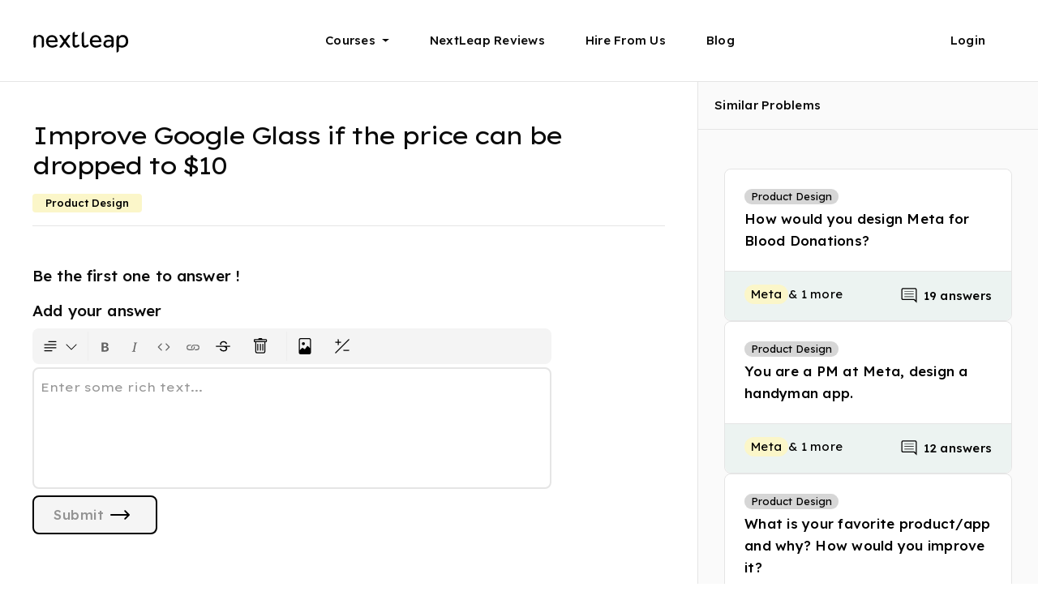

--- FILE ---
content_type: text/html; charset=utf-8
request_url: https://nextleap.app/problem/improve-google-glass-if-the-price-can-be-dropped-t/discussion
body_size: 9608
content:
<!doctype html><html lang="en" style="font-size:17px"><head><meta charset="utf-8"><link rel="preconnect" href="https://assets.nextleap.app"><link rel="dns-prefetch" href="https://assets.nextleap.app"><link rel="dns-prefetch" href="https://nextleap.app"><link rel="preconnect" href="https://fonts.googleapis.com"><link rel="preconnect" href="https://fonts.gstatic.com" crossorigin=""><link rel="icon" type="image/png" href="https://assets.nextleap.app/images/favicon.ico" sizes="32x32"><meta name="apple-mobile-web-app-title" content="NextLeap | Improve Google Glass if the price can be dropped to $10">
                <meta name="og_title" property="og:title" content="NextLeap | Improve Google Glass if the price can be dropped to $10">
                <title>NextLeap | Improve Google Glass if the price can be dropped to $10</title>
                <meta name="description" content="Ready for a Product Management interview question? Asked at Google, Oscar Health &amp; more. Solve this product-design question now!">
                <meta property="og:description" content="Ready for a Product Management interview question? Asked at Google, Oscar Health &amp; more. Solve this product-design question now!">
                <meta name="og_image" property="og:image" content="https://assets.nextleap.app/images/problem_meta_f6cd688b-78d3-440a-912e-916278d51d9d.png">
                <meta name="og_url" property="og:url" content="https://nextleap.app/problem/improve-google-glass-if-the-price-can-be-dropped-t/discussion">
                <meta name="twitter:card" content="summary_large_image" />
                <meta name="twitter:site" content="@yourNextLeap" />
                <meta name="twitter:title" content="NextLeap | Improve Google Glass if the price can be dropped to $10" />
                <meta name="twitter:description" content="Ready for a Product Management interview question? Asked at Google, Oscar Health &amp; more. Solve this product-design question now!" />
                <meta name="twitter:image" content="https://assets.nextleap.app/images/problem_meta_f6cd688b-78d3-440a-912e-916278d51d9d.png" /> 
                
                <link rel="canonical" href="https://nextleap.app/problem/improve-google-glass-if-the-price-can-be-dropped-t/discussion"><meta name="apple-mobile-web-app-capable" content="yes"><meta http-equiv="Content-type" content="text/html; charset=utf-8"><meta name="viewport" content="width=device-width,minimum-scale=1,maximum-scale=1"><meta name="theme-color" content="#000000"><meta name="og_type" property="og:type" content="website"><meta name="og_site_name" property="og:site_name" content="NextLeap.app"><meta name="Keywords" content="NextLeap - Learning is now social, hands-on and continuous."><link rel="manifest" href="https://nextleap.app/manifest.json"><style nonce="24193157307e1316e991859509886fb4">.login-drop-down{position:relative}.desktop-header-middle-container{background-color:initial}:root{--page-left-padding:24px;--page-right-padding:24px}@media (min-width:1280px){:root{--page-left-padding:calc(50vw - 600px);--page-right-padding:calc(50vw - 600px)}.padding-right-64-left-64{padding-right:calc(50vw - 600px)}.padding-right-64-left-64{padding-left:calc(50vw - 600px)}}:root{--hero-image-width:460px;--hero-image-height:584px}:root{--rc-drag-handle-size:12px;--rc-drag-handle-mobile-size:24px;--rc-drag-handle-bg-colour:#0003;--rc-drag-bar-size:6px;--rc-border-color:#ffffffb3;--rc-focus-color:#08f}:root{--rt-color-white:#fff;--rt-color-dark:#222;--rt-color-success:#8dc572;--rt-color-error:#be6464;--rt-color-warning:#f0ad4e;--rt-color-info:#337ab7;--rt-opacity:0.9}:root{--react-pdf-annotation-layer:1;--annotation-unfocused-field-background:url('data:image/svg+xml;charset=utf-8,<svg width="1" height="1" xmlns="http://www.w3.org/2000/svg"><rect width="100%" height="100%" style="fill:rgba(0,54,255,.13)"/></svg>');--input-focus-border-color:Highlight;--input-focus-outline:1px solid Canvas;--input-unfocused-border-color:#0000;--input-disabled-border-color:#0000;--input-hover-border-color:#000}@media (forced-colors:active){:root{--input-focus-border-color:CanvasText;--input-unfocused-border-color:ActiveText;--input-disabled-border-color:GrayText;--input-hover-border-color:Highlight}}:root{--gif-chooser-width:338px}:root{--width:460px}@media (min-width:0px) and (max-width:768px){:root{--hero-image-width:254px;--hero-image-height:322px}:root{--width:100%}}body{font-family:Lexend Exa,Lexend Deca,-apple-system,BlinkMacSystemFont,Segoe UI,Roboto,Oxygen,Ubuntu,Cantarell,Fira Sans,Droid Sans,Helvetica Neue,sans-serif}body{counter-reset:katexEqnNo mmlEqnNo}::-webkit-scrollbar{display:none}:root{--react-pdf-annotation-layer:1;--annotation-unfocused-field-background:url('data:image/svg+xml;charset=utf-8,<svg width="1" height="1" xmlns="http://www.w3.org/2000/svg"><rect width="100%" height="100%" style="fill:rgba(0,54,255,.13)"/></svg>');--input-focus-border-color:Highlight;--input-focus-outline:1px solid Canvas;--input-unfocused-border-color:#0000;--input-disabled-border-color:#0000;--input-hover-border-color:#000;--link-outline:none}@media screen and (forced-colors:active){:root{--input-focus-border-color:CanvasText;--input-unfocused-border-color:ActiveText;--input-disabled-border-color:GrayText;--input-hover-border-color:Highlight;--link-outline:1.5px solid LinkText}}</style><script nonce="24193157307e1316e991859509886fb4" type="application/ld+json">[{"@context":"https://schema.org","@type":"BreadcrumbList","itemListElement":[{"@context":"https://schema.org","@type":"ListItem","position":1,"name":"Ace the Product Manager Interview: Questions, Portfolios, Jobs","item":"https://nextleap.app/interview-preparation/product-management"},{"@context":"https://schema.org","@type":"ListItem","position":2,"name":"Top Product Manager Interview Questions - Ace Your Product Management Interviews","item":"https://nextleap.app/interview-preparation/product-management/questions"},{"@context":"https://schema.org","@type":"ListItem","position":3,"name":"NextLeap | Improve Google Glass if the price can be dropped to $10"}]},{"@context":"https://schema.org","@type":"WebSite","name":"NextLeap | Accelerate Your Career","description":"NextLeap’s highly rated Fellowships help you to break into roles in product management, UX design and software engineering in top technology companies.","url":"https://nextleap.app","publisher":{"@context":"https://schema.org","@type":"Organization","name":"NextLeap","sameAs":["https://nextleap.app","https://twitter.com/yournextleap","https://www.linkedin.com/company/your-nextleap/","https://www.youtube.com/c/NextLeap","https://www.youtube.com/@nextleapcoding","https://www.instagram.com/yournextleap/"],"logo":{"@context":"https://schema.org","@type":"ImageObject","url":"https://assets.nextleap.app/images/logo-white-3366eff62fee.svg"}},"sameAs":["https://twitter.com/yournextleap","https://www.linkedin.com/company/your-nextleap/","https://www.youtube.com/c/NextLeap","https://www.youtube.com/@nextleapcoding","https://www.instagram.com/yournextleap/"],"headline":"Land jobs in top product companies"}]</script><style nonce="24193157307e1316e991859509886fb4">@font-face{font-family:'Lexend Exa';font-style:normal;font-weight:400;font-display:swap;src:url(https://fonts.gstatic.com/s/lexendexa/v24/UMBXrPdOoHOnxExyjdBeaiLdA5E64BdCIg.woff2) format('woff2');unicode-range:U+0102-0103,U+0110-0111,U+0128-0129,U+0168-0169,U+01A0-01A1,U+01AF-01B0,U+1EA0-1EF9,U+20AB}@font-face{font-family:'Lexend Exa';font-style:normal;font-weight:400;font-display:swap;src:url(https://fonts.gstatic.com/s/lexendexa/v24/UMBXrPdOoHOnxExyjdBeaiPdA5E64BdCIg.woff2) format('woff2');unicode-range:U+0100-024F,U+0259,U+1E00-1EFF,U+2020,U+20A0-20AB,U+20AD-20CF,U+2113,U+2C60-2C7F,U+A720-A7FF}@font-face{font-family:'Lexend Exa';font-style:normal;font-weight:400;font-display:swap;src:url(https://fonts.gstatic.com/s/lexendexa/v24/UMBXrPdOoHOnxExyjdBeai3dA5E64Bc.woff2) format('woff2');unicode-range:U+0000-00FF,U+0131,U+0152-0153,U+02BB-02BC,U+02C6,U+02DA,U+02DC,U+2000-206F,U+2074,U+20AC,U+2122,U+2191,U+2193,U+2212,U+2215,U+FEFF,U+FFFD}@font-face{font-family:'Lexend Exa';font-style:normal;font-weight:500;font-display:swap;src:url(https://fonts.gstatic.com/s/lexendexa/v24/UMBXrPdOoHOnxExyjdBeaiLdA5E64BdCIg.woff2) format('woff2');unicode-range:U+0102-0103,U+0110-0111,U+0128-0129,U+0168-0169,U+01A0-01A1,U+01AF-01B0,U+1EA0-1EF9,U+20AB}@font-face{font-family:'Lexend Exa';font-style:normal;font-weight:500;font-display:swap;src:url(https://fonts.gstatic.com/s/lexendexa/v24/UMBXrPdOoHOnxExyjdBeaiPdA5E64BdCIg.woff2) format('woff2');unicode-range:U+0100-024F,U+0259,U+1E00-1EFF,U+2020,U+20A0-20AB,U+20AD-20CF,U+2113,U+2C60-2C7F,U+A720-A7FF}@font-face{font-family:'Lexend Exa';font-style:normal;font-weight:500;font-display:swap;src:url(https://fonts.gstatic.com/s/lexendexa/v24/UMBXrPdOoHOnxExyjdBeai3dA5E64Bc.woff2) format('woff2');unicode-range:U+0000-00FF,U+0131,U+0152-0153,U+02BB-02BC,U+02C6,U+02DA,U+02DC,U+2000-206F,U+2074,U+20AC,U+2122,U+2191,U+2193,U+2212,U+2215,U+FEFF,U+FFFD}@font-face{font-family:'Lexend Exa';font-style:normal;font-weight:600;font-display:swap;src:url(https://fonts.gstatic.com/s/lexendexa/v24/UMBXrPdOoHOnxExyjdBeaiLdA5E64BdCIg.woff2) format('woff2');unicode-range:U+0102-0103,U+0110-0111,U+0128-0129,U+0168-0169,U+01A0-01A1,U+01AF-01B0,U+1EA0-1EF9,U+20AB}@font-face{font-family:'Lexend Exa';font-style:normal;font-weight:600;font-display:swap;src:url(https://fonts.gstatic.com/s/lexendexa/v24/UMBXrPdOoHOnxExyjdBeaiPdA5E64BdCIg.woff2) format('woff2');unicode-range:U+0100-024F,U+0259,U+1E00-1EFF,U+2020,U+20A0-20AB,U+20AD-20CF,U+2113,U+2C60-2C7F,U+A720-A7FF}@font-face{font-family:'Lexend Exa';font-style:normal;font-weight:600;font-display:swap;src:url(https://fonts.gstatic.com/s/lexendexa/v24/UMBXrPdOoHOnxExyjdBeai3dA5E64Bc.woff2) format('woff2');unicode-range:U+0000-00FF,U+0131,U+0152-0153,U+02BB-02BC,U+02C6,U+02DA,U+02DC,U+2000-206F,U+2074,U+20AC,U+2122,U+2191,U+2193,U+2212,U+2215,U+FEFF,U+FFFD}</style><style nonce="24193157307e1316e991859509886fb4">@font-face{font-family:'Lexend Deca';font-style:normal;font-weight:400;font-display:swap;src:url(https://fonts.gstatic.com/s/lexenddeca/v17/K2F1fZFYk-dHSE0UPPuwQ5qoJy_YZ2ONtuQ.woff2) format('woff2');unicode-range:U+0102-0103,U+0110-0111,U+0128-0129,U+0168-0169,U+01A0-01A1,U+01AF-01B0,U+1EA0-1EF9,U+20AB}@font-face{font-family:'Lexend Deca';font-style:normal;font-weight:400;font-display:swap;src:url(https://fonts.gstatic.com/s/lexenddeca/v17/K2F1fZFYk-dHSE0UPPuwQ5qpJy_YZ2ONtuQ.woff2) format('woff2');unicode-range:U+0100-024F,U+0259,U+1E00-1EFF,U+2020,U+20A0-20AB,U+20AD-20CF,U+2113,U+2C60-2C7F,U+A720-A7FF}@font-face{font-family:'Lexend Deca';font-style:normal;font-weight:400;font-display:swap;src:url(https://fonts.gstatic.com/s/lexenddeca/v17/K2F1fZFYk-dHSE0UPPuwQ5qnJy_YZ2ON.woff2) format('woff2');unicode-range:U+0000-00FF,U+0131,U+0152-0153,U+02BB-02BC,U+02C6,U+02DA,U+02DC,U+2000-206F,U+2074,U+20AC,U+2122,U+2191,U+2193,U+2212,U+2215,U+FEFF,U+FFFD}@font-face{font-family:'Lexend Deca';font-style:normal;font-weight:500;font-display:swap;src:url(https://fonts.gstatic.com/s/lexenddeca/v17/K2F1fZFYk-dHSE0UPPuwQ5qoJy_YZ2ONtuQ.woff2) format('woff2');unicode-range:U+0102-0103,U+0110-0111,U+0128-0129,U+0168-0169,U+01A0-01A1,U+01AF-01B0,U+1EA0-1EF9,U+20AB}@font-face{font-family:'Lexend Deca';font-style:normal;font-weight:500;font-display:swap;src:url(https://fonts.gstatic.com/s/lexenddeca/v17/K2F1fZFYk-dHSE0UPPuwQ5qpJy_YZ2ONtuQ.woff2) format('woff2');unicode-range:U+0100-024F,U+0259,U+1E00-1EFF,U+2020,U+20A0-20AB,U+20AD-20CF,U+2113,U+2C60-2C7F,U+A720-A7FF}@font-face{font-family:'Lexend Deca';font-style:normal;font-weight:500;font-display:swap;src:url(https://fonts.gstatic.com/s/lexenddeca/v17/K2F1fZFYk-dHSE0UPPuwQ5qnJy_YZ2ON.woff2) format('woff2');unicode-range:U+0000-00FF,U+0131,U+0152-0153,U+02BB-02BC,U+02C6,U+02DA,U+02DC,U+2000-206F,U+2074,U+20AC,U+2122,U+2191,U+2193,U+2212,U+2215,U+FEFF,U+FFFD}@font-face{font-family:'Lexend Deca';font-style:normal;font-weight:600;font-display:swap;src:url(https://fonts.gstatic.com/s/lexenddeca/v17/K2F1fZFYk-dHSE0UPPuwQ5qoJy_YZ2ONtuQ.woff2) format('woff2');unicode-range:U+0102-0103,U+0110-0111,U+0128-0129,U+0168-0169,U+01A0-01A1,U+01AF-01B0,U+1EA0-1EF9,U+20AB}@font-face{font-family:'Lexend Deca';font-style:normal;font-weight:600;font-display:swap;src:url(https://fonts.gstatic.com/s/lexenddeca/v17/K2F1fZFYk-dHSE0UPPuwQ5qpJy_YZ2ONtuQ.woff2) format('woff2');unicode-range:U+0100-024F,U+0259,U+1E00-1EFF,U+2020,U+20A0-20AB,U+20AD-20CF,U+2113,U+2C60-2C7F,U+A720-A7FF}@font-face{font-family:'Lexend Deca';font-style:normal;font-weight:600;font-display:swap;src:url(https://fonts.gstatic.com/s/lexenddeca/v17/K2F1fZFYk-dHSE0UPPuwQ5qnJy_YZ2ON.woff2) format('woff2');unicode-range:U+0000-00FF,U+0131,U+0152-0153,U+02BB-02BC,U+02C6,U+02DA,U+02DC,U+2000-206F,U+2074,U+20AC,U+2122,U+2191,U+2193,U+2212,U+2215,U+FEFF,U+FFFD}</style><style nonce="24193157307e1316e991859509886fb4">body{margin:0;font-family:"Lexend Exa","Lexend Deca",-apple-system,BlinkMacSystemFont,"Segoe UI",Roboto,Oxygen,Ubuntu,Cantarell,"Fira Sans","Droid Sans","Helvetica Neue",sans-serif;-webkit-font-smoothing:antialiased;-moz-osx-font-smoothing:grayscale;max-width:100%;max-height:100%;overflow-x:hidden;overflow-y:scroll;overscroll-behavior-y:none;overscroll-behavior-x:auto}code{font-family:source-code-pro,Menlo,Monaco,Consolas,"Courier New",monospace}.nl-dark-noise::after{position:absolute;content:"";background:url(https://assets.nextleap.app/images/dark_noise_9e6c9b9c-15bb-4f9c-967d-f52f7b1c3525.png);animation:grain 10s steps(6) infinite}.grecaptcha-badge{visibility:hidden!important}*{box-sizing:border-box;-webkit-box-sizing:border-box;-msbox-sizing:border-box}.d-none{display:none!important}.padding-right-64-left-64{padding-left:64px;padding-right:64px}.shell-header-padding-no-gutter{padding-left:64px;padding-right:64px}@media (min-width:0px) and (max-width:768px){.padding-right-64-left-64{padding-left:24px;padding-right:24px}.shell-header-padding-no-gutter{padding-left:24px;padding-right:24px}}@media (min-width:1280px){.padding-right-64-left-64{padding-left:calc((100vw - 1200px)/ 2);padding-right:calc((100vw - 1200px)/ 2)}}.shell-header-container{background:#000;color:#fff}.shell-header-image-icon{src:url("https://assets.nextleap.app/images/logo-white-3366eff62fee.svg");-webkit-filter:invert(100);filter:invert(100)}.shell-header-container{width:100%;height:100px;position:-webkit-sticky;position:sticky;top:0;z-index:1015;display:flex;max-width:100%;align-items:center}.shell-header-image-container{width:120px;height:32px;z-index:10}.shell-header-image-icon{overflow:hidden;width:120px;height:32px}.desktop-shell-header-container-right{display:flex;width:100%}.desktop-header-middle-container{display:flex;flex-direction:row;justify-content:center;align-items:center;background-color:transparent;width:100%;height:100%}.desktop-shell-drop-down{height:100px;display:flex;flex-direction:column;justify-content:center;margin-left:25px;padding-right:25px}.desktop-shell-header-text{font-family:"Lexend Deca";font-style:normal;font-weight:500;font-size:15px;line-height:134%;letter-spacing:.25px;text-decoration:none;color:inherit;width:fit-content;display:flex;flex-direction:row;justify-content:center;align-items:center}.desktop-shell-header-text::after{margin-left:8px;display:inline-block;margin-left:8px;vertical-align:.255em;content:"";border-top:.3em solid;border-right:.3em solid transparent;border-bottom:0;border-left:.3em solid transparent}.desktop-shell-header-text-no-dropdown::after{display:none}@media (max-width:1024px){.desktop-shell-header-container-right{display:none}}@media (min-width:0px) and (max-width:768px){.shell-header-container{height:76px;padding-top:26px;padding-bottom:26px}}.shell-bar1,.shell-bar2,.shell-bar3{background-color:#000}.shell-hamburger{background-image:url("https://assets.nextleap.app/images/star-white-9d4aaf636700.svg")}.shell-hamburger{display:none;width:48px;height:48px;position:absolute;right:64px;top:32px;padding:12px 16px}@media (max-width:1024px){.shell-hamburger{display:block}}@media (min-width:0px) and (max-width:768px){.shell-hamburger{right:24px;top:14px}}.shell-bar1,.shell-bar2,.shell-bar3{width:16px;height:2px;margin:4px 0;transition:.4s}.change .shell-bar1{-webkit-transform:rotate(-45deg) translate(-6px,6px);transform:rotate(-45deg) translate(-6px,6px)}.change .shell-bar2{opacity:0}.change .shell-bar3{-webkit-transform:rotate(45deg) translate(-2px,-3px);transform:rotate(45deg) translate(-2px,-3px)}.shell-page-container{background-color:#000}.shell-page-container{height:calc(100vh - 100px)}@media (max-width:1024px){.shell-page-container{height:calc(100vh - 76px)}}@media (max-width:767.98px){.shell-page-container{height:calc(100vh - 76px)}}.page-shell-footer-container{background-color:var(--footer-bg-color,#141414);color:var(--footer-text-color,#fff);width:100%}.shell-footer-logo{-webkit-filter:invert(var(--footer-logo-invert,100));filter:invert(var(--footer-logo-invert, 100))}.second-shell-footer-section{display:flex;flex-direction:row;width:100%;padding-top:48px;padding-bottom:85px;flex-wrap:wrap}.shell-footer-section-outer-container{flex-wrap:wrap;justify-content:flex-start;display:flex;flex:1;column-gap:36px}.shell-footer-section-outer-container-margin{margin-top:64px}.shell-footer-logo{width:120px;height:32px}.shell-footer-section-inner-container{flex:1}.shell-footer-section-inner-container-courses{flex:1}.shell-footer-main-heading{margin-bottom:16px;width:fit-content;font-family:"Lexend Deca";font-style:normal;font-weight:500;font-size:15px;line-height:160%;letter-spacing:.25px}.shell-footer-sub-heading-container{display:flex;flex-direction:column;flex-wrap:wrap;row-gap:16px}.shell-dynamic-footer-sub-heading-container{display:flex;flex-direction:row;flex-wrap:wrap;row-gap:8px;column-gap:8px}.shell-footer-sub-heading{color:inherit;opacity:.6;width:fit-content;cursor:pointer;text-decoration:none;font-family:"Lexend Deca";font-style:normal;font-weight:400;font-size:15px;line-height:160%;letter-spacing:.25px}.shell-footer-sub-heading:hover{text-decoration:underline;color:inherit}.shell-footer-copyright{font-family:"Lexend Deca";font-style:normal;font-weight:400;font-size:13px;line-height:150%;color:inherit;opacity:.6}.shell-footer-company-desc{font-family:"Lexend Deca";font-style:normal;font-weight:400;font-size:13px;line-height:150%;color:inherit;opacity:.6}.anchor{color:inherit;text-decoration:none}.shell-footer-social-logo-main{height:14px;width:14px;margin-right:10px;padding-top:3px;filter:invert(calc(100 - var(--footer-logo-invert, 100)));-webkit-filter:invert(calc(100 - var(--footer-logo-invert,100)))}.shell-footer-logo-container{display:flex;flex-direction:row;justify-content:flex-start;padding-top:56px;padding-bottom:56px}.shell-second-footer-section{display:flex;flex-direction:row;width:100%;padding-top:48px;padding-bottom:85px;flex-wrap:wrap}.shell-page-footer-html-outer-container{padding-top:80px;--text-color:"white";--border-color:#e5e5e5;--page-primary-color:var(--footer-bg-color, #141414)}.shell-page-footer-html-container-card{position:relative;background-color:#ffffff0d;padding-top:48px;padding-left:40px;padding-right:40px;padding-bottom:48px;border-radius:8px;width:100%}.shell-page-footer-html-container-truncate-text{display:-webkit-box;-webkit-line-clamp:10;line-clamp:10;-webkit-box-orient:vertical;overflow:hidden;text-overflow:ellipsis;white-space:normal}.shell-page-footer-html-container-truncate-text-read-more{display:flex;justify-content:flex-end}.shell-page-footer-html-container-card-mask{display:flex;padding-bottom:12px;align-items:flex-end;justify-content:center;height:65%;width:100%;position:absolute;bottom:0;left:0;z-index:1;background:linear-gradient(0deg,var(--page-primary-color) 0,rgba(0,0,0,0) 100%);cursor:pointer}.shell-page-footer-html-container-card-read-more{font-family:Lexend Deca;font-style:normal;font-weight:500;font-size:17px;line-height:118%;letter-spacing:.5px;cursor:pointer;color:#fff}.shell-page-footer-html-container>blockquote{background:var(--tertiary-background-color);border-left:4px solid var(--primary-text-color);margin:0;padding:1em 16px}.shell-page-footer-html-container>blockquote p{display:inline}.shell-page-footer-html-container a{color:var(--shell-page-footer-html-a-tag-color)}.shell-page-footer-html-container li{margin-bottom:12px;font-family:"Lexend Deca";font-style:normal;font-weight:400;font-size:17px;line-height:160%;letter-spacing:.25px}.shell-page-footer-html-container p{font-family:"Lexend Deca";font-style:normal;font-weight:400;font-size:17px;line-height:160%;letter-spacing:.25px}.shell-page-footer-html-container h1{font-family:"Lexend Exa";font-style:normal;font-weight:400;font-size:42px;line-height:114%;letter-spacing:-3.35px;margin:0;font-feature-settings:"'liga' off"}.shell-page-footer-html-container h2{font-family:"Lexend Exa";font-style:normal;font-weight:400;font-size:35px;line-height:120%;letter-spacing:-2.8px;font-feature-settings:"'liga' off"}.shell-page-footer-html-container h3{font-family:"Lexend Exa";font-style:normal;font-weight:400;font-size:30px;line-height:125%;letter-spacing:-2.5px;font-feature-settings:"'liga' off"}.shell-page-footer-html-container h4{font-family:"Lexend Exa";font-style:normal;font-weight:400;font-size:22px;line-height:128%;letter-spacing:-2.25px;font-feature-settings:"'liga' off"}.shell-page-footer-html-container h5{font-family:"Lexend Deca";font-style:normal;font-weight:400;font-size:19px;line-height:145%;letter-spacing:.15px}.shell-page-footer-html-container h6{font-family:"Lexend Deca";font-style:normal;font-weight:400;font-size:19px;line-height:145%;letter-spacing:.15px}.shell-page-footer-html-container pre{white-space:pre-wrap;background-color:#f4f4f4!important;padding:12px 24px;border-radius:8px;color:#3f5c90;font-family:"Lexend Deca";font-style:normal;font-weight:400;font-size:17px;line-height:160%;letter-spacing:.25px}.shell-page-footer-html-container code{font-family:"Lexend Deca";color:#3f5c90;background-color:#f4f4f4;padding:2px 4px;border-radius:3px}.shell-page-footer-html-container img{max-width:100%;object-fit:contain}.code-block{white-space:pre-wrap;background-color:#f4f4f4!important;border:1px solid var(--border-color,#e5e5e5)!important;padding:12px 24px}.shell-page-footer-html-container .code-block code{background-color:unset;padding:unset;border-radius:unset;white-space:pre-wrap}.shell-page-footer-html-container table{border-spacing:0px;border-collapse:collapse;border:1px solid var(--border-color);border-radius:8px;border-collapse:collapse}.shell-page-footer-html-container thead{background-color:#fafafa;box-shadow:inset 0 -1px 0 var(--border-color,#e5e5e5)}.shell-page-footer-html-container th{border-right:1px solid var(--border-color,#e5e5e5);padding:16px;text-align:left;vertical-align:top;font-family:"Lexend Deca";font-style:normal;font-weight:500;font-size:13px;line-height:150%;opacity:.75;color:#212121;white-space:pre-wrap;border-bottom:none;text-align:left;width:1%}.shell-page-footer-html-container th:last-child{border-right:initial}.shell-page-footer-html-container tr{border-bottom:1px solid var(--border-color,#e5e5e5)}.shell-page-footer-html-container td{border-right:1px solid var(--border-color,#e5e5e5);color:var(--text-color,rgba(18,18,18));opacity:.75;padding:16px;white-space:pre-wrap;text-align:left;border-top:none;font-family:"Lexend Deca";font-style:normal;font-weight:400;font-size:17px;line-height:160%;letter-spacing:.25px;cursor:initial}.shell-page-footer-html-container td:last-child{border-right:initial}@media (min-width:0px) and (max-width:768px){.shell-footer-section-outer-container{column-gap:0;row-gap:32px}.shell-footer-section-outer-container-margin{margin-top:32px}.shell-footer-logo-container{padding-top:32px;padding-bottom:32px}.shell-footer-section-inner-container{margin-left:0;padding-left:0;min-width:50%}.shell-footer-section-inner-container-courses{min-width:100%}.shell-footer-logo{width:90px;height:24px}.second-shell-footer-section{padding-top:32px;padding-bottom:24px}.shell-footer-sub-heading-container{row-gap:20px}.shell-second-footer-section{padding-top:32px;padding-bottom:24px}.shell-page-footer-html-container>a{font-size:17px;line-height:25px}.shell-page-footer-html-container li{margin-bottom:8px}.shell-page-footer-html-container h1{font-size:31px;line-height:110%}.shell-page-footer-html-container h2{font-size:27px;line-height:114%}.shell-page-footer-html-container h3{font-size:24px;line-height:118%;letter-spacing:-2px}.shell-page-footer-html-container h4{letter-spacing:-2px}.shell-page-footer-html-container h5{letter-spacing:unset}.shell-page-footer-html-container h6{letter-spacing:unset}.shell-page-footer-html-container-card{padding-top:24px;padding-left:24px;padding-right:24px;padding-bottom:24px}}</style><script nonce="24193157307e1316e991859509886fb4" defer="defer" src="https://assets.nextleap.app/static/js/main.7cbafeff.js"></script><link href="https://assets.nextleap.app/static/css/main.fc3a84ce.css" rel="preload" as="style"/><script nonce="24193157307e1316e991859509886fb4">var link = document.createElement('link');link.rel = 'preload';link.as = 'style'; link.href = 'https://assets.nextleap.app/static/css/main.fc3a84ce.css';link.onload = function() {this.onload=null;this.rel='stylesheet';};document.head.appendChild(link);</script><noscript><link href="https://assets.nextleap.app/static/css/main.fc3a84ce.css" rel="preload" as="style"/><script nonce="24193157307e1316e991859509886fb4">var link = document.createElement('link');link.rel = 'preload';link.as = 'style'; link.href = 'https://assets.nextleap.app/static/css/main.fc3a84ce.css';link.onload = function() {this.onload=null;this.rel='stylesheet';};document.head.appendChild(link);</script><noscript><link href="https://assets.nextleap.app/static/css/main.fc3a84ce.css" rel="stylesheet"></noscript></noscript></head><body><div id="root"><div class="shell-header-container padding-right-64-left-64"><a class="shell-header-image-container" href="/"><img class="shell-header-image-icon" src="https://assets.nextleap.app/images/logo-black-908fbbee67f9.svg" alt="NextLeap" height="32" width="120" loading="lazy"></a><div class="desktop-shell-header-container-right"><div class="desktop-header-middle-container"><div class="program-dropdown desktop-shell-drop-down"><div class="desktop-shell-header-text">Courses</div></div><div class="desktop-shell-drop-down blog-dropdown"><a class="desktop-shell-header-text desktop-shell-header-text-no-dropdown" href="/reviews">NextLeap Reviews</a></div><div class="desktop-shell-drop-down blog-dropdown"><a class="desktop-shell-header-text desktop-shell-header-text-no-dropdown" href="/for-companies">Hire From Us</a></div><div class="desktop-shell-drop-down blog-dropdown"><a class="desktop-shell-header-text desktop-shell-header-text-no-dropdown" href="https://nextleap.app/blog/">Blog</a></div></div><div class="login-drop-down desktop-shell-drop-down"><div class="desktop-shell-header-text desktop-shell-header-text-no-dropdown">Login</div></div></div><div class="shell-hamburger"><div class="shell-bar1"></div><div class="shell-bar2"></div><div class="shell-bar3"></div></div></div><div class="shell-page-container"></div></div><footer id="page-footer" class="page-shell-footer-container padding-right-64-left-64"><div class="shell-page-footer-html-outer-container" style="display:none"><div class="shell-page-footer-html-container-card"><div id="shell-page-footer-html-container" class="shell-page-footer-html-container shell-page-footer-html-container-truncate-text" style="word-break:break-word;--shell-page-footer-html-a-tag-color:#cee5d9"><div id="page-footer-dynamic-html-content"></div></div><div id="shell-page-footer-html-container-card-mask" class="shell-page-footer-html-container-card-mask"><div style="display:flex;gap:8px;align-items:center;justify-content:center;width:100%;padding:16px"><div class="shell-page-footer-html-container-card-read-more">Read More</div><img src="https://assets.nextleap.app/images/chevron-down-dark-fb86a81f-c322-4b2c-a5db-db9d9101378d.svg" height="24" width="24" alt="down-arrow" loading="lazy" style="filter:invert(1)"></div></div></div></div><div class="shell-footer-logo-container"><img class="shell-footer-logo" src="https://assets.nextleap.app/images/logo-black-908fbbee67f9.svg" alt="NextLeap" loading="lazy" height="32" width="120"/></div><div class="shell-footer-section-outer-container"><div class="shell-footer-section-inner-container shell-footer-section-inner-container-courses"><div class="shell-footer-main-heading">Courses</div><div class="shell-footer-sub-heading-container"><a class="shell-footer-sub-heading" href="/course/product-management-course">Product Manager Fellowship</a> <a class="shell-footer-sub-heading" href="/course/ui-ux-design-course">Product Designer Fellowship</a> <a class="shell-footer-sub-heading" href="/course/data-analyst-course">Data Analyst Fellowship</a> <a class="shell-footer-sub-heading" href="/course/business-analyst-course">Business Analyst Fellowship</a></div></div><div class="shell-footer-section-inner-container"><div class="shell-footer-main-heading">Company</div><div class="shell-footer-sub-heading-container"><a class="shell-footer-sub-heading" href="/about-us">Team</a> <a class="shell-footer-sub-heading" href="/manifesto">Manifesto</a> <a class="shell-footer-sub-heading" href="/for-companies">Hire From Us</a> <a class="shell-footer-sub-heading" href="/policy/privacy-policy">Privacy Policy</a> <a class="shell-footer-sub-heading" href="/policy/tos">Terms of Use</a> <a class="shell-footer-sub-heading" href="/policy/refund-policy">Refund Policy</a> <a class="shell-footer-sub-heading" href="/contact-us">Contact Us</a></div></div><div class="shell-footer-section-inner-container"><div class="shell-footer-main-heading">Follow Us</div><div class="shell-footer-sub-heading-container"><a class="shell-footer-sub-heading" href="https://twitter.com/yournextleap" target="_blank" rel="noreferrer"><img class="shell-footer-social-logo-main" src="https://assets.nextleap.app/images/twitter-ced0b9bb2f1c.svg" alt="Twitter" loading="lazy" height="14" width="14"/> Twitter </a><a class="shell-footer-sub-heading" href="https://www.linkedin.com/company/your-nextleap" target="_blank" rel="noreferrer"><img class="shell-footer-social-logo-main" src="https://assets.nextleap.app/images/li-0cf3129598dc.svg" alt="LinkedIn" loading="lazy" height="14" width="14"/> LinkedIn </a><a class="shell-footer-sub-heading" href="https://www.youtube.com/c/NextLeap" target="_blank" rel="noreferrer"><img class="shell-footer-social-logo-main" src="https://assets.nextleap.app/images/youtube-dcc18abface6.svg" alt="YouTube" loading="lazy" height="14" width="14"/> YouTube </a><a class="shell-footer-sub-heading" href="https://www.instagram.com/yournextleap/" target="_blank" rel="noreferrer"><img class="shell-footer-social-logo-main" src="https://assets.nextleap.app/images/insta-52192f6d7526.svg" alt="Instagram" loading="lazy" height="14" width="14"> Instagram</a></div></div><div class="shell-footer-section-inner-container"><div class="shell-footer-main-heading">Reviews</div><div class="shell-footer-sub-heading-container"><a class="shell-footer-sub-heading" href="/reviews">NextLeap Reviews</a></div></div></div><div class="shell-footer-section-outer-container shell-footer-section-outer-container-margin"><div class="shell-footer-section-inner-container shell-footer-section-inner-container-courses"><div class="shell-footer-main-heading">Product Management Interview Resources</div><div class="shell-footer-sub-heading-container"><a class="shell-footer-sub-heading" href="/interview-preparation/product-management/questions">Product Management Interview Questions</a> <a class="shell-footer-sub-heading" href="/portfolios/product-management/examples">Product Management Portfolio Examples</a> <a class="shell-footer-sub-heading" href="/interview-preparation/product-management/books">Product Management Books, Newsletters & Podcasts</a> <a class="shell-footer-sub-heading" href="/portfolios/product-management/teardowns">Product Management Product Teardowns</a> <a class="shell-footer-sub-heading" href="/jobs/product-management">Product Management Job Board</a> <a class="shell-footer-sub-heading" href="/resume/product-management/dashboard">Product Management Resume Builder</a> <a class="shell-footer-sub-heading" href="/interview-preparation/product-management">Product Management - All Resources</a></div></div><div class="shell-footer-section-inner-container shell-footer-section-inner-container-courses"><div class="shell-footer-main-heading">UI UX Design Interview Resources</div><div class="shell-footer-sub-heading-container"><a class="shell-footer-sub-heading" href="/portfolios/ui-ux-design/examples">UX Design Portfolio Examples</a> <a class="shell-footer-sub-heading" href="/interview-preparation/ui-ux-design/books">UX Design Books, Newsletters & Podcasts</a> <a class="shell-footer-sub-heading" href="/jobs/ui-ux-design">UX Design Job Board</a> <a class="shell-footer-sub-heading" href="/resume/ui-ux-design/dashboard">UX Design Resume Builder</a> <a class="shell-footer-sub-heading" href="/interview-preparation/ui-ux-design">UX Design - All Resources</a></div></div><div class="shell-footer-section-inner-container shell-footer-section-inner-container-courses"><div class="shell-footer-main-heading">Other Interview Resources</div><div class="shell-footer-sub-heading-container"><div class="shell-footer-sub-heading-container"><a class="shell-footer-sub-heading" href="/interview-preparation/sql/questions">SQL Interview Questions</a></div><div class="shell-footer-sub-heading-container"><a class="shell-footer-sub-heading" href="/interview-preparation/excel/questions">Excel Interview Questions</a></div><div class="shell-footer-sub-heading-container"><a class="shell-footer-sub-heading" href="/interview-preparation/excel/practice-online">Excel Practice Resources</a></div></div></div><div class="shell-footer-section-inner-container shell-footer-section-inner-container"><div class="shell-footer-main-heading">Project Showcases</div><div class="shell-footer-sub-heading-container"><a class="shell-footer-sub-heading" href="/product-management-course/showcase/fshuxjajd7lxrqoe0m">Product Management</a> <a class="shell-footer-sub-heading" href="/ui-ux-design-course/showcase/fsfy9wwx90sp8y5odl">UI UX Design</a> <a class="shell-footer-sub-heading" href="/data-analyst-course/showcase/fsda0xz04ue0d6ks7x">Data Analyst</a> <a class="shell-footer-sub-heading" href="/showcase">All Showcases</a></div></div></div><div class="shell-footer-section-outer-container shell-footer-section-outer-container-margin"><div class="shell-footer-section-inner-container shell-footer-section-inner-container"><div class="shell-footer-main-heading">Job Board</div><div class="shell-footer-sub-heading-container"><a class="shell-footer-sub-heading" href="/jobs/product-management">Product Management</a> <a class="shell-footer-sub-heading" href="/jobs/ui-ux-design">UI UX Design</a> <a class="shell-footer-sub-heading" href="/jobs/data-analyst">Data Analyst</a> <a class="shell-footer-sub-heading" href="/jobs/engineering">Engineering</a></div></div><div class="shell-footer-section-inner-container shell-footer-section-inner-container"><div class="shell-footer-main-heading">Online Compilers</div><div class="shell-footer-sub-heading-container"><a class="shell-footer-sub-heading" href="/online-compiler/python-programming">Python Compiler</a> <a class="shell-footer-sub-heading" href="/online-compiler/java-programming">Java Compiler</a> <a class="shell-footer-sub-heading" href="/online-compiler/c-programming">C Compiler</a> <a class="shell-footer-sub-heading" href="/online-compiler/cpp-programming">C++ Compiler</a> <a class="shell-footer-sub-heading" href="/online-compiler/csharp-programming">C# Compiler</a> <a class="shell-footer-sub-heading" href="/online-compiler/javascript-programming">Javascript Compiler</a> <a class="shell-footer-sub-heading" href="/online-compiler/sql-programming">SQL Compiler</a> <a class="shell-footer-sub-heading" href="/online-compiler/reactjs-programming">React.js Compiler</a> <a class="shell-footer-sub-heading" href="/online-compiler/html-programming">HTML Compiler</a></div></div><div class="shell-footer-section-inner-container shell-footer-section-inner-container"><div class="shell-footer-main-heading">More Online Compilers</div><div class="shell-footer-sub-heading-container"><a class="shell-footer-sub-heading" href="/online-compiler/jupyter-notebook">Jupyter Notebook</a> <a class="shell-footer-sub-heading" href="/online-compiler/go-programming">Go Compiler</a> <a class="shell-footer-sub-heading" href="/online-compiler/r-programming">R Compiler</a> <a class="shell-footer-sub-heading" href="/online-compiler/php-programming">PHP Compiler</a> <a class="shell-footer-sub-heading" href="/online-compiler/kotlin-programming">Kotlin Compiler</a> <a class="shell-footer-sub-heading" href="/online-compiler/swift-programming">Swift Compiler</a> <a class="shell-footer-sub-heading" href="/online-compiler/scala-programming">Scala Compiler</a> <a class="shell-footer-sub-heading" href="/online-compiler/prolog-programming">Prolog Compiler</a> <a class="shell-footer-sub-heading" href="/online-compiler/perl-programming">Perl Compiler</a></div></div><div class="shell-footer-section-inner-container shell-footer-section-inner-container-courses"></div><div class="shell-footer-section-inner-container shell-footer-section-inner-container-courses"></div></div><div class="shell-footer-section-outer-container shell-footer-section-outer-container-margin"><div class="shell-footer-section-inner-container shell-footer-section-inner-container-courses"><div class="shell-footer-main-heading">More from Product Design</div><div class="shell-footer-sub-heading-container shell-dynamic-footer-sub-heading-container" style="flex-direction: column;"><a class="shell-footer-sub-heading" href="/problem/how-would-you-design-meta-for-blood-donations/discussion">How would you design Meta for Blood Donations?</a><a class="shell-footer-sub-heading" href="/problem/you-are-a-pm-at-meta-design-a-handyman-app/discussion">You are a PM at Meta, design a handyman app.</a><a class="shell-footer-sub-heading" href="/problem/what-is-your-favorite-product-or-app-and-why-how-would-you-improve-it/discussion">What is your favorite product/app and why? How would you improve it?</a><a class="shell-footer-sub-heading" href="/problem/how-would-you-solve-the-problem-of-users-getting-reduced-quantity-of-food-items/discussion">How would you solve the problem of users getting reduced quantity of food items?</a><a class="shell-footer-sub-heading" href="/problem/design-a-digital-nanny/discussion">Design a Digital Nanny</a><a class="shell-footer-sub-heading" href="/problem/how-would-you-improve-google-maps-for-the-blind/discussion">How would you improve Google Maps for the Blind?</a><a class="shell-footer-sub-heading" href="/problem/build-the-perfect-search-experience-for-an-e-commerce-app-for-bharat/discussion">Build the perfect search experience for an e-commerce app for Bharat</a><a class="shell-footer-sub-heading" href="/problem/improve-shopping-experience-on-instagram/discussion">Improve shopping experience on Instagram</a><a class="shell-footer-sub-heading" href="/problem/design-a-live-flight-tracking-app/discussion">Design a live flight tracking app.</a><a class="shell-footer-sub-heading" href="/problem/design-a-chrome-browser-for-kids-aged-between-8-15-years/discussion">Design a chrome browser for kids aged between 8-15 years !</a><a class="shell-footer-sub-heading" href="/problem/what-would-you-do-to-preserve-the-customer-experience/discussion">What would you do to preserve the customer experience?</a><a class="shell-footer-sub-heading" href="/problem/create-a-concept-for-a-pay-later-feature-tailored-for-an-e-commerce-website/discussion">Create a concept for a Pay Later feature tailored for an e-commerce website</a><a class="shell-footer-sub-heading" href="/problem/how-would-you-make-e-commerce-more-social/discussion">How would you make e-commerce more social?</a><a class="shell-footer-sub-heading" href="/problem/what-factors-you-will-consider-to-suggest-restaura/discussion">What factors you will consider to suggest restaurants at the home page of a swiggy user?</a><a class="shell-footer-sub-heading" href="/problem/you-are-the-pm-for-instagram-news-what-would-you-b/discussion">You are the PM for Instagram news. What would you build?</a><a class="shell-footer-sub-heading" href="/problem/how-will-you-improve-youtube/discussion">How will you improve Youtube?</a><a class="shell-footer-sub-heading" href="/problem/you-ve-been-hired-by-a-group-of-companies-in-the-a/discussion">You've been hired by a group of companies in the air travel space. How would you improve the public perception of air travel given $10M and 1 year?</a><a class="shell-footer-sub-heading" href="/problem/design-an-internet-hospital/discussion">Design an internet hospital.</a><a class="shell-footer-sub-heading" href="/problem/pick-a-real-estate-app-that-you-re-familiar-with-w/discussion">Pick a real estate app that you're familiar with. What problem is this solving? And for who? What are the advantages the app provides? What do I love about the product? What improvements would I make, and why?</a><a class="shell-footer-sub-heading" href="/problem/how-would-you-prioritize-an-mvp-for-a-bike-reselling-app/discussion">How would you prioritize an MVP for a bike reselling app?</a></div></div></div><div class="shell-footer-section-outer-container shell-footer-section-outer-container-margin"><div class="shell-footer-section-inner-container shell-footer-section-inner-container-courses"><div class="shell-footer-main-heading">More from Google</div><div class="shell-footer-sub-heading-container shell-dynamic-footer-sub-heading-container" style="flex-direction: column;"><a class="shell-footer-sub-heading" href="/problem/what-is-your-favorite-product-or-app-and-why-how-would-you-improve-it/discussion">What is your favorite product/app and why? How would you improve it?</a><a class="shell-footer-sub-heading" href="/problem/how-would-you-improve-google-maps-for-the-blind/discussion">How would you improve Google Maps for the Blind?</a><a class="shell-footer-sub-heading" href="/problem/estimate-the-daily-watch-time-of-cooking-videos-on/discussion">Estimate the daily watch time of cooking videos on YouTube</a><a class="shell-footer-sub-heading" href="/problem/how-many-umbrellas-are-sold-in-a-city-when-it-rain/discussion">How many umbrellas are sold in a city when it rains?</a><a class="shell-footer-sub-heading" href="/problem/design-a-chrome-browser-for-kids-aged-between-8-15-years/discussion">Design a chrome browser for kids aged between 8-15 years !</a><a class="shell-footer-sub-heading" href="/problem/which-industries-are-going-to-get-affected-by-auto/discussion">Which industries are going to get affected by autonomous cars -</a><a class="shell-footer-sub-heading" href="/problem/if-you-have-only-one-engineering-resource-where-wi/discussion">If you have only one engineering resource, where will you invest it (prioritization) - fixing a critical bug or shipping a critical feature?</a><a class="shell-footer-sub-heading" href="/problem/how-many-drones-would-you-need-to-deliver-all-of-f/discussion">How many drones would you need to deliver all of FedEx's packages in the US</a><a class="shell-footer-sub-heading" href="/problem/estimate-the-number-of-hours-wasted-in-traffic-eac/discussion">Estimate the number of hours wasted in traffic each year</a><a class="shell-footer-sub-heading" href="/problem/how-do-you-measure-success-of-google-search/discussion">How do you measure success of google search</a><a class="shell-footer-sub-heading" href="/problem/how-would-you-address-the-dau-of-youtube-dropping/discussion">How would you address the DAU of YouTube dropping by 10 percent?</a><a class="shell-footer-sub-heading" href="/problem/how-much-should-we-pay-for-a-pixel-7-phone-ad-at-a/discussion">How much should we pay for a Pixel 7 phone ad at a concert?</a><a class="shell-footer-sub-heading" href="/problem/how-much-revenue-does-your-favorite-restaurant-mak/discussion">How much revenue does your favorite restaurant makes each year?</a><a class="shell-footer-sub-heading" href="/problem/write-a-code-to-increment-an-array-of-digits-0-to/discussion">Write a code to increment an array of digits (0 to 9)</a><a class="shell-footer-sub-heading" href="/problem/you-are-a-pm-google-cloud-and-you-realized-that-fo/discussion">You are a PM @ Google Cloud and you realized that for a set of users VMs (Virtual Machines) have been underutilized or not utilized at all. How do you identify the root cause and how do you solve and ensure that the issue won't happen again?</a><a class="shell-footer-sub-heading" href="/problem/how-would-you-determine-if-features-go-into-os-lev/discussion">How would you determine if features go into OS level or application level?</a><a class="shell-footer-sub-heading" href="/problem/estimate-the-revenues-for-netflix/discussion">Estimate the revenues for Netflix</a><a class="shell-footer-sub-heading" href="/problem/if-your-engineering-team-wants-to-do-a-bug-fix-and/discussion">If your engineering team wants to do a bug fix and your sales team wants to impliment a new feature. How do you decide which one to do - you can only ever do one.</a><a class="shell-footer-sub-heading" href="/problem/should-amazon-enter-smart-phone-business/discussion">Should Amazon enter smart phone business</a><a class="shell-footer-sub-heading" href="/problem/should-lyft-enter-food-delivery-business/discussion">Should Lyft enter food delivery business</a><a class="shell-footer-sub-heading" href="/problem/estimate-how-much-does-it-cost-to-store-google-pho/discussion">Estimate how much does it cost to store google photos</a></div></div></div><div class="shell-footer-section-outer-container shell-footer-section-outer-container-margin"><div class="shell-footer-section-inner-container shell-footer-section-inner-container-courses"><div class="shell-footer-main-heading">More from Oscar Health</div><div class="shell-footer-sub-heading-container shell-dynamic-footer-sub-heading-container" style="flex-direction: column;"><a class="shell-footer-sub-heading" href="/problem/what-is-the-difference-between-horizontal-and-vert/discussion">What is the difference between horizontal and vertical integration</a><a class="shell-footer-sub-heading" href="/problem/estimate-the-total-internet-bandwidth-required-for-a-college-campus-of-10000-students-staff/discussion">Estimate the total internet bandwidth required for a college campus of 10000 students + staff.</a><a class="shell-footer-sub-heading" href="/problem/define-success-for-the-uber-pickup-experience/discussion">Define success for the Uber pickup experience</a><a class="shell-footer-sub-heading" href="/problem/target-online-is-launching-a-new-feature-to-show-s/discussion">Target online is launching a new feature to show suggested item when a person is on a product page online. What will be the launch metrics?</a><a class="shell-footer-sub-heading" href="/problem/how-would-you-reduce-the-decision-time-of-user-whe/discussion">How would you reduce the decision time of user when ordering from food delivery apps like swiggy?</a><a class="shell-footer-sub-heading" href="/problem/you-are-planning-to-start-a-grocery-store-how-many/discussion">You are planning to start a grocery store. How many manual checkout and automated checkout aisles would you have?</a><a class="shell-footer-sub-heading" href="/problem/how-will-you-make-apple-safe-for-its-users/discussion">How will you make Apple safe for its users</a><a class="shell-footer-sub-heading" href="/problem/examine-the-factors-contributing-to-a-10-decrease-in-cart-additions-on-flipkart-over-the-past-three-days/discussion">Examine the factors contributing to a 10% decrease in cart additions on Flipkart over the past three days</a><a class="shell-footer-sub-heading" href="/problem/design-an-app-to-improve-the-wine-buying-experienc/discussion">Design an app to improve the wine buying experience at a grocery store</a><a class="shell-footer-sub-heading" href="/problem/tell-me-about-a-time-when-you-did-something-innova/discussion">Tell me about a time when you did something innovative in your work.</a><a class="shell-footer-sub-heading" href="/problem/how-would-you-solve-an-issue-when-a-third-party-ve/discussion">How would you solve an issue when a third party vendor is providing inaccurate data?</a><a class="shell-footer-sub-heading" href="/problem/you-are-the-pm-of-a-ride-share-app-what-features-w/discussion">You are the PM of a ride-share app. What features would you create to prepare the company for autonomous vehicles?</a></div></div></div><div class="shell-second-footer-section"><div class="shell-footer-company-desc"><p>NextLeap is a fast-growing startup in the workforce skilling segment, revolutionizing career transitions for early career professionals in India. Founded with the mission to bridge the gap between traditional education and real-world skills, NextLeap offers bootcamp-style Fellowship programs designed to help individuals break into new age technology roles in <b>Product Management, UX Design/Product Design, Data Analytics, Business Analytics and Software Engineering.</b></p><p>Since its inception in 2021, NextLeap has empowered over <b>15,000+ learners</b> to successfully transition into technology careers, thanks to a curriculum rooted in hands-on learning, personalised mentorship from industry leaders, extensive interview practice and a strong focus on job placement.</p><p>What sets NextLeap apart is its focus on outcomes led learning delivered at an affordable cost via an AI enabled full stack technology platform. NextLeap has been voted as one of the Top 100 Edtech startups in South Asia by HolonIQ and has since established itself as a trusted learning platform driven for career advancement in India’s tech landscape.</p></div><div class="shell-footer-copyright" style="text-decoration:none;margin-top:8px">© 2023-2024, Elemento Learning Technologies Pvt. Ltd.</div></div></footer><script nonce="24193157307e1316e991859509886fb4">document.addEventListener("DOMContentLoaded",(function(){const e=document.getElementById("shell-page-footer-html-container-card-mask");e?.addEventListener("click",(()=>{const t=document.getElementById("shell-page-footer-html-container");t?.classList.remove("shell-page-footer-html-container-truncate-text"),e.style.display="none"}))}))</script><noscript><link href="https://assets.nextleap.app/static/css/main.fc3a84ce.css" rel="stylesheet"></noscript></body></html>

--- FILE ---
content_type: text/html; charset=utf-8
request_url: https://www.google.com/recaptcha/api2/anchor?ar=1&k=6Le0magjAAAAABa88YFgv9AroClkDDZOVUdxEAiN&co=aHR0cHM6Ly9uZXh0bGVhcC5hcHA6NDQz&hl=en&v=9TiwnJFHeuIw_s0wSd3fiKfN&size=invisible&anchor-ms=20000&execute-ms=30000&cb=pxanhru2bts6
body_size: 48243
content:
<!DOCTYPE HTML><html dir="ltr" lang="en"><head><meta http-equiv="Content-Type" content="text/html; charset=UTF-8">
<meta http-equiv="X-UA-Compatible" content="IE=edge">
<title>reCAPTCHA</title>
<style type="text/css">
/* cyrillic-ext */
@font-face {
  font-family: 'Roboto';
  font-style: normal;
  font-weight: 400;
  font-stretch: 100%;
  src: url(//fonts.gstatic.com/s/roboto/v48/KFO7CnqEu92Fr1ME7kSn66aGLdTylUAMa3GUBHMdazTgWw.woff2) format('woff2');
  unicode-range: U+0460-052F, U+1C80-1C8A, U+20B4, U+2DE0-2DFF, U+A640-A69F, U+FE2E-FE2F;
}
/* cyrillic */
@font-face {
  font-family: 'Roboto';
  font-style: normal;
  font-weight: 400;
  font-stretch: 100%;
  src: url(//fonts.gstatic.com/s/roboto/v48/KFO7CnqEu92Fr1ME7kSn66aGLdTylUAMa3iUBHMdazTgWw.woff2) format('woff2');
  unicode-range: U+0301, U+0400-045F, U+0490-0491, U+04B0-04B1, U+2116;
}
/* greek-ext */
@font-face {
  font-family: 'Roboto';
  font-style: normal;
  font-weight: 400;
  font-stretch: 100%;
  src: url(//fonts.gstatic.com/s/roboto/v48/KFO7CnqEu92Fr1ME7kSn66aGLdTylUAMa3CUBHMdazTgWw.woff2) format('woff2');
  unicode-range: U+1F00-1FFF;
}
/* greek */
@font-face {
  font-family: 'Roboto';
  font-style: normal;
  font-weight: 400;
  font-stretch: 100%;
  src: url(//fonts.gstatic.com/s/roboto/v48/KFO7CnqEu92Fr1ME7kSn66aGLdTylUAMa3-UBHMdazTgWw.woff2) format('woff2');
  unicode-range: U+0370-0377, U+037A-037F, U+0384-038A, U+038C, U+038E-03A1, U+03A3-03FF;
}
/* math */
@font-face {
  font-family: 'Roboto';
  font-style: normal;
  font-weight: 400;
  font-stretch: 100%;
  src: url(//fonts.gstatic.com/s/roboto/v48/KFO7CnqEu92Fr1ME7kSn66aGLdTylUAMawCUBHMdazTgWw.woff2) format('woff2');
  unicode-range: U+0302-0303, U+0305, U+0307-0308, U+0310, U+0312, U+0315, U+031A, U+0326-0327, U+032C, U+032F-0330, U+0332-0333, U+0338, U+033A, U+0346, U+034D, U+0391-03A1, U+03A3-03A9, U+03B1-03C9, U+03D1, U+03D5-03D6, U+03F0-03F1, U+03F4-03F5, U+2016-2017, U+2034-2038, U+203C, U+2040, U+2043, U+2047, U+2050, U+2057, U+205F, U+2070-2071, U+2074-208E, U+2090-209C, U+20D0-20DC, U+20E1, U+20E5-20EF, U+2100-2112, U+2114-2115, U+2117-2121, U+2123-214F, U+2190, U+2192, U+2194-21AE, U+21B0-21E5, U+21F1-21F2, U+21F4-2211, U+2213-2214, U+2216-22FF, U+2308-230B, U+2310, U+2319, U+231C-2321, U+2336-237A, U+237C, U+2395, U+239B-23B7, U+23D0, U+23DC-23E1, U+2474-2475, U+25AF, U+25B3, U+25B7, U+25BD, U+25C1, U+25CA, U+25CC, U+25FB, U+266D-266F, U+27C0-27FF, U+2900-2AFF, U+2B0E-2B11, U+2B30-2B4C, U+2BFE, U+3030, U+FF5B, U+FF5D, U+1D400-1D7FF, U+1EE00-1EEFF;
}
/* symbols */
@font-face {
  font-family: 'Roboto';
  font-style: normal;
  font-weight: 400;
  font-stretch: 100%;
  src: url(//fonts.gstatic.com/s/roboto/v48/KFO7CnqEu92Fr1ME7kSn66aGLdTylUAMaxKUBHMdazTgWw.woff2) format('woff2');
  unicode-range: U+0001-000C, U+000E-001F, U+007F-009F, U+20DD-20E0, U+20E2-20E4, U+2150-218F, U+2190, U+2192, U+2194-2199, U+21AF, U+21E6-21F0, U+21F3, U+2218-2219, U+2299, U+22C4-22C6, U+2300-243F, U+2440-244A, U+2460-24FF, U+25A0-27BF, U+2800-28FF, U+2921-2922, U+2981, U+29BF, U+29EB, U+2B00-2BFF, U+4DC0-4DFF, U+FFF9-FFFB, U+10140-1018E, U+10190-1019C, U+101A0, U+101D0-101FD, U+102E0-102FB, U+10E60-10E7E, U+1D2C0-1D2D3, U+1D2E0-1D37F, U+1F000-1F0FF, U+1F100-1F1AD, U+1F1E6-1F1FF, U+1F30D-1F30F, U+1F315, U+1F31C, U+1F31E, U+1F320-1F32C, U+1F336, U+1F378, U+1F37D, U+1F382, U+1F393-1F39F, U+1F3A7-1F3A8, U+1F3AC-1F3AF, U+1F3C2, U+1F3C4-1F3C6, U+1F3CA-1F3CE, U+1F3D4-1F3E0, U+1F3ED, U+1F3F1-1F3F3, U+1F3F5-1F3F7, U+1F408, U+1F415, U+1F41F, U+1F426, U+1F43F, U+1F441-1F442, U+1F444, U+1F446-1F449, U+1F44C-1F44E, U+1F453, U+1F46A, U+1F47D, U+1F4A3, U+1F4B0, U+1F4B3, U+1F4B9, U+1F4BB, U+1F4BF, U+1F4C8-1F4CB, U+1F4D6, U+1F4DA, U+1F4DF, U+1F4E3-1F4E6, U+1F4EA-1F4ED, U+1F4F7, U+1F4F9-1F4FB, U+1F4FD-1F4FE, U+1F503, U+1F507-1F50B, U+1F50D, U+1F512-1F513, U+1F53E-1F54A, U+1F54F-1F5FA, U+1F610, U+1F650-1F67F, U+1F687, U+1F68D, U+1F691, U+1F694, U+1F698, U+1F6AD, U+1F6B2, U+1F6B9-1F6BA, U+1F6BC, U+1F6C6-1F6CF, U+1F6D3-1F6D7, U+1F6E0-1F6EA, U+1F6F0-1F6F3, U+1F6F7-1F6FC, U+1F700-1F7FF, U+1F800-1F80B, U+1F810-1F847, U+1F850-1F859, U+1F860-1F887, U+1F890-1F8AD, U+1F8B0-1F8BB, U+1F8C0-1F8C1, U+1F900-1F90B, U+1F93B, U+1F946, U+1F984, U+1F996, U+1F9E9, U+1FA00-1FA6F, U+1FA70-1FA7C, U+1FA80-1FA89, U+1FA8F-1FAC6, U+1FACE-1FADC, U+1FADF-1FAE9, U+1FAF0-1FAF8, U+1FB00-1FBFF;
}
/* vietnamese */
@font-face {
  font-family: 'Roboto';
  font-style: normal;
  font-weight: 400;
  font-stretch: 100%;
  src: url(//fonts.gstatic.com/s/roboto/v48/KFO7CnqEu92Fr1ME7kSn66aGLdTylUAMa3OUBHMdazTgWw.woff2) format('woff2');
  unicode-range: U+0102-0103, U+0110-0111, U+0128-0129, U+0168-0169, U+01A0-01A1, U+01AF-01B0, U+0300-0301, U+0303-0304, U+0308-0309, U+0323, U+0329, U+1EA0-1EF9, U+20AB;
}
/* latin-ext */
@font-face {
  font-family: 'Roboto';
  font-style: normal;
  font-weight: 400;
  font-stretch: 100%;
  src: url(//fonts.gstatic.com/s/roboto/v48/KFO7CnqEu92Fr1ME7kSn66aGLdTylUAMa3KUBHMdazTgWw.woff2) format('woff2');
  unicode-range: U+0100-02BA, U+02BD-02C5, U+02C7-02CC, U+02CE-02D7, U+02DD-02FF, U+0304, U+0308, U+0329, U+1D00-1DBF, U+1E00-1E9F, U+1EF2-1EFF, U+2020, U+20A0-20AB, U+20AD-20C0, U+2113, U+2C60-2C7F, U+A720-A7FF;
}
/* latin */
@font-face {
  font-family: 'Roboto';
  font-style: normal;
  font-weight: 400;
  font-stretch: 100%;
  src: url(//fonts.gstatic.com/s/roboto/v48/KFO7CnqEu92Fr1ME7kSn66aGLdTylUAMa3yUBHMdazQ.woff2) format('woff2');
  unicode-range: U+0000-00FF, U+0131, U+0152-0153, U+02BB-02BC, U+02C6, U+02DA, U+02DC, U+0304, U+0308, U+0329, U+2000-206F, U+20AC, U+2122, U+2191, U+2193, U+2212, U+2215, U+FEFF, U+FFFD;
}
/* cyrillic-ext */
@font-face {
  font-family: 'Roboto';
  font-style: normal;
  font-weight: 500;
  font-stretch: 100%;
  src: url(//fonts.gstatic.com/s/roboto/v48/KFO7CnqEu92Fr1ME7kSn66aGLdTylUAMa3GUBHMdazTgWw.woff2) format('woff2');
  unicode-range: U+0460-052F, U+1C80-1C8A, U+20B4, U+2DE0-2DFF, U+A640-A69F, U+FE2E-FE2F;
}
/* cyrillic */
@font-face {
  font-family: 'Roboto';
  font-style: normal;
  font-weight: 500;
  font-stretch: 100%;
  src: url(//fonts.gstatic.com/s/roboto/v48/KFO7CnqEu92Fr1ME7kSn66aGLdTylUAMa3iUBHMdazTgWw.woff2) format('woff2');
  unicode-range: U+0301, U+0400-045F, U+0490-0491, U+04B0-04B1, U+2116;
}
/* greek-ext */
@font-face {
  font-family: 'Roboto';
  font-style: normal;
  font-weight: 500;
  font-stretch: 100%;
  src: url(//fonts.gstatic.com/s/roboto/v48/KFO7CnqEu92Fr1ME7kSn66aGLdTylUAMa3CUBHMdazTgWw.woff2) format('woff2');
  unicode-range: U+1F00-1FFF;
}
/* greek */
@font-face {
  font-family: 'Roboto';
  font-style: normal;
  font-weight: 500;
  font-stretch: 100%;
  src: url(//fonts.gstatic.com/s/roboto/v48/KFO7CnqEu92Fr1ME7kSn66aGLdTylUAMa3-UBHMdazTgWw.woff2) format('woff2');
  unicode-range: U+0370-0377, U+037A-037F, U+0384-038A, U+038C, U+038E-03A1, U+03A3-03FF;
}
/* math */
@font-face {
  font-family: 'Roboto';
  font-style: normal;
  font-weight: 500;
  font-stretch: 100%;
  src: url(//fonts.gstatic.com/s/roboto/v48/KFO7CnqEu92Fr1ME7kSn66aGLdTylUAMawCUBHMdazTgWw.woff2) format('woff2');
  unicode-range: U+0302-0303, U+0305, U+0307-0308, U+0310, U+0312, U+0315, U+031A, U+0326-0327, U+032C, U+032F-0330, U+0332-0333, U+0338, U+033A, U+0346, U+034D, U+0391-03A1, U+03A3-03A9, U+03B1-03C9, U+03D1, U+03D5-03D6, U+03F0-03F1, U+03F4-03F5, U+2016-2017, U+2034-2038, U+203C, U+2040, U+2043, U+2047, U+2050, U+2057, U+205F, U+2070-2071, U+2074-208E, U+2090-209C, U+20D0-20DC, U+20E1, U+20E5-20EF, U+2100-2112, U+2114-2115, U+2117-2121, U+2123-214F, U+2190, U+2192, U+2194-21AE, U+21B0-21E5, U+21F1-21F2, U+21F4-2211, U+2213-2214, U+2216-22FF, U+2308-230B, U+2310, U+2319, U+231C-2321, U+2336-237A, U+237C, U+2395, U+239B-23B7, U+23D0, U+23DC-23E1, U+2474-2475, U+25AF, U+25B3, U+25B7, U+25BD, U+25C1, U+25CA, U+25CC, U+25FB, U+266D-266F, U+27C0-27FF, U+2900-2AFF, U+2B0E-2B11, U+2B30-2B4C, U+2BFE, U+3030, U+FF5B, U+FF5D, U+1D400-1D7FF, U+1EE00-1EEFF;
}
/* symbols */
@font-face {
  font-family: 'Roboto';
  font-style: normal;
  font-weight: 500;
  font-stretch: 100%;
  src: url(//fonts.gstatic.com/s/roboto/v48/KFO7CnqEu92Fr1ME7kSn66aGLdTylUAMaxKUBHMdazTgWw.woff2) format('woff2');
  unicode-range: U+0001-000C, U+000E-001F, U+007F-009F, U+20DD-20E0, U+20E2-20E4, U+2150-218F, U+2190, U+2192, U+2194-2199, U+21AF, U+21E6-21F0, U+21F3, U+2218-2219, U+2299, U+22C4-22C6, U+2300-243F, U+2440-244A, U+2460-24FF, U+25A0-27BF, U+2800-28FF, U+2921-2922, U+2981, U+29BF, U+29EB, U+2B00-2BFF, U+4DC0-4DFF, U+FFF9-FFFB, U+10140-1018E, U+10190-1019C, U+101A0, U+101D0-101FD, U+102E0-102FB, U+10E60-10E7E, U+1D2C0-1D2D3, U+1D2E0-1D37F, U+1F000-1F0FF, U+1F100-1F1AD, U+1F1E6-1F1FF, U+1F30D-1F30F, U+1F315, U+1F31C, U+1F31E, U+1F320-1F32C, U+1F336, U+1F378, U+1F37D, U+1F382, U+1F393-1F39F, U+1F3A7-1F3A8, U+1F3AC-1F3AF, U+1F3C2, U+1F3C4-1F3C6, U+1F3CA-1F3CE, U+1F3D4-1F3E0, U+1F3ED, U+1F3F1-1F3F3, U+1F3F5-1F3F7, U+1F408, U+1F415, U+1F41F, U+1F426, U+1F43F, U+1F441-1F442, U+1F444, U+1F446-1F449, U+1F44C-1F44E, U+1F453, U+1F46A, U+1F47D, U+1F4A3, U+1F4B0, U+1F4B3, U+1F4B9, U+1F4BB, U+1F4BF, U+1F4C8-1F4CB, U+1F4D6, U+1F4DA, U+1F4DF, U+1F4E3-1F4E6, U+1F4EA-1F4ED, U+1F4F7, U+1F4F9-1F4FB, U+1F4FD-1F4FE, U+1F503, U+1F507-1F50B, U+1F50D, U+1F512-1F513, U+1F53E-1F54A, U+1F54F-1F5FA, U+1F610, U+1F650-1F67F, U+1F687, U+1F68D, U+1F691, U+1F694, U+1F698, U+1F6AD, U+1F6B2, U+1F6B9-1F6BA, U+1F6BC, U+1F6C6-1F6CF, U+1F6D3-1F6D7, U+1F6E0-1F6EA, U+1F6F0-1F6F3, U+1F6F7-1F6FC, U+1F700-1F7FF, U+1F800-1F80B, U+1F810-1F847, U+1F850-1F859, U+1F860-1F887, U+1F890-1F8AD, U+1F8B0-1F8BB, U+1F8C0-1F8C1, U+1F900-1F90B, U+1F93B, U+1F946, U+1F984, U+1F996, U+1F9E9, U+1FA00-1FA6F, U+1FA70-1FA7C, U+1FA80-1FA89, U+1FA8F-1FAC6, U+1FACE-1FADC, U+1FADF-1FAE9, U+1FAF0-1FAF8, U+1FB00-1FBFF;
}
/* vietnamese */
@font-face {
  font-family: 'Roboto';
  font-style: normal;
  font-weight: 500;
  font-stretch: 100%;
  src: url(//fonts.gstatic.com/s/roboto/v48/KFO7CnqEu92Fr1ME7kSn66aGLdTylUAMa3OUBHMdazTgWw.woff2) format('woff2');
  unicode-range: U+0102-0103, U+0110-0111, U+0128-0129, U+0168-0169, U+01A0-01A1, U+01AF-01B0, U+0300-0301, U+0303-0304, U+0308-0309, U+0323, U+0329, U+1EA0-1EF9, U+20AB;
}
/* latin-ext */
@font-face {
  font-family: 'Roboto';
  font-style: normal;
  font-weight: 500;
  font-stretch: 100%;
  src: url(//fonts.gstatic.com/s/roboto/v48/KFO7CnqEu92Fr1ME7kSn66aGLdTylUAMa3KUBHMdazTgWw.woff2) format('woff2');
  unicode-range: U+0100-02BA, U+02BD-02C5, U+02C7-02CC, U+02CE-02D7, U+02DD-02FF, U+0304, U+0308, U+0329, U+1D00-1DBF, U+1E00-1E9F, U+1EF2-1EFF, U+2020, U+20A0-20AB, U+20AD-20C0, U+2113, U+2C60-2C7F, U+A720-A7FF;
}
/* latin */
@font-face {
  font-family: 'Roboto';
  font-style: normal;
  font-weight: 500;
  font-stretch: 100%;
  src: url(//fonts.gstatic.com/s/roboto/v48/KFO7CnqEu92Fr1ME7kSn66aGLdTylUAMa3yUBHMdazQ.woff2) format('woff2');
  unicode-range: U+0000-00FF, U+0131, U+0152-0153, U+02BB-02BC, U+02C6, U+02DA, U+02DC, U+0304, U+0308, U+0329, U+2000-206F, U+20AC, U+2122, U+2191, U+2193, U+2212, U+2215, U+FEFF, U+FFFD;
}
/* cyrillic-ext */
@font-face {
  font-family: 'Roboto';
  font-style: normal;
  font-weight: 900;
  font-stretch: 100%;
  src: url(//fonts.gstatic.com/s/roboto/v48/KFO7CnqEu92Fr1ME7kSn66aGLdTylUAMa3GUBHMdazTgWw.woff2) format('woff2');
  unicode-range: U+0460-052F, U+1C80-1C8A, U+20B4, U+2DE0-2DFF, U+A640-A69F, U+FE2E-FE2F;
}
/* cyrillic */
@font-face {
  font-family: 'Roboto';
  font-style: normal;
  font-weight: 900;
  font-stretch: 100%;
  src: url(//fonts.gstatic.com/s/roboto/v48/KFO7CnqEu92Fr1ME7kSn66aGLdTylUAMa3iUBHMdazTgWw.woff2) format('woff2');
  unicode-range: U+0301, U+0400-045F, U+0490-0491, U+04B0-04B1, U+2116;
}
/* greek-ext */
@font-face {
  font-family: 'Roboto';
  font-style: normal;
  font-weight: 900;
  font-stretch: 100%;
  src: url(//fonts.gstatic.com/s/roboto/v48/KFO7CnqEu92Fr1ME7kSn66aGLdTylUAMa3CUBHMdazTgWw.woff2) format('woff2');
  unicode-range: U+1F00-1FFF;
}
/* greek */
@font-face {
  font-family: 'Roboto';
  font-style: normal;
  font-weight: 900;
  font-stretch: 100%;
  src: url(//fonts.gstatic.com/s/roboto/v48/KFO7CnqEu92Fr1ME7kSn66aGLdTylUAMa3-UBHMdazTgWw.woff2) format('woff2');
  unicode-range: U+0370-0377, U+037A-037F, U+0384-038A, U+038C, U+038E-03A1, U+03A3-03FF;
}
/* math */
@font-face {
  font-family: 'Roboto';
  font-style: normal;
  font-weight: 900;
  font-stretch: 100%;
  src: url(//fonts.gstatic.com/s/roboto/v48/KFO7CnqEu92Fr1ME7kSn66aGLdTylUAMawCUBHMdazTgWw.woff2) format('woff2');
  unicode-range: U+0302-0303, U+0305, U+0307-0308, U+0310, U+0312, U+0315, U+031A, U+0326-0327, U+032C, U+032F-0330, U+0332-0333, U+0338, U+033A, U+0346, U+034D, U+0391-03A1, U+03A3-03A9, U+03B1-03C9, U+03D1, U+03D5-03D6, U+03F0-03F1, U+03F4-03F5, U+2016-2017, U+2034-2038, U+203C, U+2040, U+2043, U+2047, U+2050, U+2057, U+205F, U+2070-2071, U+2074-208E, U+2090-209C, U+20D0-20DC, U+20E1, U+20E5-20EF, U+2100-2112, U+2114-2115, U+2117-2121, U+2123-214F, U+2190, U+2192, U+2194-21AE, U+21B0-21E5, U+21F1-21F2, U+21F4-2211, U+2213-2214, U+2216-22FF, U+2308-230B, U+2310, U+2319, U+231C-2321, U+2336-237A, U+237C, U+2395, U+239B-23B7, U+23D0, U+23DC-23E1, U+2474-2475, U+25AF, U+25B3, U+25B7, U+25BD, U+25C1, U+25CA, U+25CC, U+25FB, U+266D-266F, U+27C0-27FF, U+2900-2AFF, U+2B0E-2B11, U+2B30-2B4C, U+2BFE, U+3030, U+FF5B, U+FF5D, U+1D400-1D7FF, U+1EE00-1EEFF;
}
/* symbols */
@font-face {
  font-family: 'Roboto';
  font-style: normal;
  font-weight: 900;
  font-stretch: 100%;
  src: url(//fonts.gstatic.com/s/roboto/v48/KFO7CnqEu92Fr1ME7kSn66aGLdTylUAMaxKUBHMdazTgWw.woff2) format('woff2');
  unicode-range: U+0001-000C, U+000E-001F, U+007F-009F, U+20DD-20E0, U+20E2-20E4, U+2150-218F, U+2190, U+2192, U+2194-2199, U+21AF, U+21E6-21F0, U+21F3, U+2218-2219, U+2299, U+22C4-22C6, U+2300-243F, U+2440-244A, U+2460-24FF, U+25A0-27BF, U+2800-28FF, U+2921-2922, U+2981, U+29BF, U+29EB, U+2B00-2BFF, U+4DC0-4DFF, U+FFF9-FFFB, U+10140-1018E, U+10190-1019C, U+101A0, U+101D0-101FD, U+102E0-102FB, U+10E60-10E7E, U+1D2C0-1D2D3, U+1D2E0-1D37F, U+1F000-1F0FF, U+1F100-1F1AD, U+1F1E6-1F1FF, U+1F30D-1F30F, U+1F315, U+1F31C, U+1F31E, U+1F320-1F32C, U+1F336, U+1F378, U+1F37D, U+1F382, U+1F393-1F39F, U+1F3A7-1F3A8, U+1F3AC-1F3AF, U+1F3C2, U+1F3C4-1F3C6, U+1F3CA-1F3CE, U+1F3D4-1F3E0, U+1F3ED, U+1F3F1-1F3F3, U+1F3F5-1F3F7, U+1F408, U+1F415, U+1F41F, U+1F426, U+1F43F, U+1F441-1F442, U+1F444, U+1F446-1F449, U+1F44C-1F44E, U+1F453, U+1F46A, U+1F47D, U+1F4A3, U+1F4B0, U+1F4B3, U+1F4B9, U+1F4BB, U+1F4BF, U+1F4C8-1F4CB, U+1F4D6, U+1F4DA, U+1F4DF, U+1F4E3-1F4E6, U+1F4EA-1F4ED, U+1F4F7, U+1F4F9-1F4FB, U+1F4FD-1F4FE, U+1F503, U+1F507-1F50B, U+1F50D, U+1F512-1F513, U+1F53E-1F54A, U+1F54F-1F5FA, U+1F610, U+1F650-1F67F, U+1F687, U+1F68D, U+1F691, U+1F694, U+1F698, U+1F6AD, U+1F6B2, U+1F6B9-1F6BA, U+1F6BC, U+1F6C6-1F6CF, U+1F6D3-1F6D7, U+1F6E0-1F6EA, U+1F6F0-1F6F3, U+1F6F7-1F6FC, U+1F700-1F7FF, U+1F800-1F80B, U+1F810-1F847, U+1F850-1F859, U+1F860-1F887, U+1F890-1F8AD, U+1F8B0-1F8BB, U+1F8C0-1F8C1, U+1F900-1F90B, U+1F93B, U+1F946, U+1F984, U+1F996, U+1F9E9, U+1FA00-1FA6F, U+1FA70-1FA7C, U+1FA80-1FA89, U+1FA8F-1FAC6, U+1FACE-1FADC, U+1FADF-1FAE9, U+1FAF0-1FAF8, U+1FB00-1FBFF;
}
/* vietnamese */
@font-face {
  font-family: 'Roboto';
  font-style: normal;
  font-weight: 900;
  font-stretch: 100%;
  src: url(//fonts.gstatic.com/s/roboto/v48/KFO7CnqEu92Fr1ME7kSn66aGLdTylUAMa3OUBHMdazTgWw.woff2) format('woff2');
  unicode-range: U+0102-0103, U+0110-0111, U+0128-0129, U+0168-0169, U+01A0-01A1, U+01AF-01B0, U+0300-0301, U+0303-0304, U+0308-0309, U+0323, U+0329, U+1EA0-1EF9, U+20AB;
}
/* latin-ext */
@font-face {
  font-family: 'Roboto';
  font-style: normal;
  font-weight: 900;
  font-stretch: 100%;
  src: url(//fonts.gstatic.com/s/roboto/v48/KFO7CnqEu92Fr1ME7kSn66aGLdTylUAMa3KUBHMdazTgWw.woff2) format('woff2');
  unicode-range: U+0100-02BA, U+02BD-02C5, U+02C7-02CC, U+02CE-02D7, U+02DD-02FF, U+0304, U+0308, U+0329, U+1D00-1DBF, U+1E00-1E9F, U+1EF2-1EFF, U+2020, U+20A0-20AB, U+20AD-20C0, U+2113, U+2C60-2C7F, U+A720-A7FF;
}
/* latin */
@font-face {
  font-family: 'Roboto';
  font-style: normal;
  font-weight: 900;
  font-stretch: 100%;
  src: url(//fonts.gstatic.com/s/roboto/v48/KFO7CnqEu92Fr1ME7kSn66aGLdTylUAMa3yUBHMdazQ.woff2) format('woff2');
  unicode-range: U+0000-00FF, U+0131, U+0152-0153, U+02BB-02BC, U+02C6, U+02DA, U+02DC, U+0304, U+0308, U+0329, U+2000-206F, U+20AC, U+2122, U+2191, U+2193, U+2212, U+2215, U+FEFF, U+FFFD;
}

</style>
<link rel="stylesheet" type="text/css" href="https://www.gstatic.com/recaptcha/releases/9TiwnJFHeuIw_s0wSd3fiKfN/styles__ltr.css">
<script nonce="uzqptAcYGvz51VPTTPYbeg" type="text/javascript">window['__recaptcha_api'] = 'https://www.google.com/recaptcha/api2/';</script>
<script type="text/javascript" src="https://www.gstatic.com/recaptcha/releases/9TiwnJFHeuIw_s0wSd3fiKfN/recaptcha__en.js" nonce="uzqptAcYGvz51VPTTPYbeg">
      
    </script></head>
<body><div id="rc-anchor-alert" class="rc-anchor-alert"></div>
<input type="hidden" id="recaptcha-token" value="[base64]">
<script type="text/javascript" nonce="uzqptAcYGvz51VPTTPYbeg">
      recaptcha.anchor.Main.init("[\x22ainput\x22,[\x22bgdata\x22,\x22\x22,\[base64]/[base64]/[base64]/[base64]/cjw8ejpyPj4+eil9Y2F0Y2gobCl7dGhyb3cgbDt9fSxIPWZ1bmN0aW9uKHcsdCx6KXtpZih3PT0xOTR8fHc9PTIwOCl0LnZbd10/dC52W3ddLmNvbmNhdCh6KTp0LnZbd109b2Yoeix0KTtlbHNle2lmKHQuYkImJnchPTMxNylyZXR1cm47dz09NjZ8fHc9PTEyMnx8dz09NDcwfHx3PT00NHx8dz09NDE2fHx3PT0zOTd8fHc9PTQyMXx8dz09Njh8fHc9PTcwfHx3PT0xODQ/[base64]/[base64]/[base64]/bmV3IGRbVl0oSlswXSk6cD09Mj9uZXcgZFtWXShKWzBdLEpbMV0pOnA9PTM/bmV3IGRbVl0oSlswXSxKWzFdLEpbMl0pOnA9PTQ/[base64]/[base64]/[base64]/[base64]\x22,\[base64]\\u003d\\u003d\x22,\[base64]/wqnCmQl7PAXDr8OkHsOtw5HDh8Oiw6tsw4rCvMK8wrHCgcKNDkTCkzd/w6rCk2bCombDosOsw7EqccKRWsKkEEjClAMBw5HCm8OSwq5jw6vDrMKQwoDDvnIQNcOAwo/Cr8Kow51pYcO4U3zCosO+IxzDv8KWf8K1WUdwem1Aw54PSXpUdcOjfsK/w4fCvsKVw5YET8KLQcK0KSJfDcKMw4zDuVfDu0HCvkbCrmpgJcKwZsOew7pJw40pwoBBICnCqcKaaQfDi8KQasKuw7Jfw7htDMKkw4HCvsOvwpzDigHDhMK2w5LCscKRYn/[base64]/[base64]/[base64]/Dt8Kawrlgw7PCosOIwq7CtcOTaCAjwpnCgMOaw7PDqwk9HzdIw7/[base64]/[base64]/EMOvLTMAw7QVwoZcw5zDiHzCqifCk8OFw5HCgcKBL8ONw4nCmRPDi8OoX8OZFmELFGY0ZsKew4fCrDIdw5jCoG7DsznDnTRhwonDnsKcw6czLXQtwpPCh1/[base64]/DhcKhEyk4IyDDvcO5VAXDnMKhwpcgw63CkGw3w7hZw4jCqSXCvcOSw6PCqsOmPsOFKcO8AsOkI8Kjw5R/[base64]/DvsKXTkATw6rCqCTDtD3DisKGw5DChsK3w5pjwr1cMwHDgUhLw4PCj8OzIcKfwqnCs8KHwrciEMOuJsKIwpBbw5svXTE5YjzDtMO+w7vDlivCtjXDmGTDnkgidmI2QinCiMKPQGkNw63CqsKGwrlgJcOuwqoJZDXCrm08w4/[base64]/CgiDCmMOWdsOKXxvDj8Ogwph+w7gbwqvDtGHDhg5ew4gaNA7Dnz0AMsOtwpjDnG47w53Ck8OXQGUgw4XDqMOmw5jCpcOjDxRawp9UwrbCuzxifgnDrCPCtsOowoPCqgRzGcKZG8Ouw5/[base64]/[base64]/[base64]/wofDp8KeX8KPFTEADBVlXsO4wqrCpcKQeTJMw6E7w5DDjsOgw78jw6rDkA0Hw4jCqxHCh1PCu8KAwrQSwrPCtcOLwrUaw6/[base64]/CqMOAw7HDmsOXNsOWwpbClEzCoMKPwqbDvAfCkBXCmMOnOcKXw6ERbxVywqgcEhc4w5fCgsOWw7TDrcKawoLDrcKZwqRdTsO/w4TClcOZw58laiXDgCUUCERmw5kyw7kaw7LDrEzCpmMbGlPDo8ODZwrClzXDoMOtICHDicOBw63Cp8KceFwuImNpfsKWw4IsISbCnWB1w6jDn1t8w5UvwpbDgMKjJ8O1w63DmMK2DlnDlMO+Q8K+w6ZgwrXDtcKWPV/DqVsHw77Ds0IuS8KHbxplw5TCqsKrwo7DsMKzX0fCqiZ4IMOBS8KcUsO0w7R4PS3DtsO/w7rDgcOCw4bCnsOUw61cIsO9wqrCgsOvcBLDpsK4c8O2w4RDwrXChMKowrt/M8ORQ8KCwrwWwr7CpcKnfyXDp8K8w6XCvmoPwpUHeMK6wrwweFnDgMOQOkJFwo7CvXZgwpLDmmXCkwrDjEPDrRdewrLCuMKZwpXCqMO0wp0Ce8OJd8OVQsK/FFDCrsKlIgFmwpPDnV1jwqQ+JiYdDXEEw6HCkcOLwrjDvcOqwo9Xw5pKeD8zwrZ5ewzCt8Oww7nDq8Krw5PCqCzDm0cWw7/CvMOtBsOJORXDsUzDj1DCmsK7AS4/U2fCqkTDq8KnwrBzVwBYw53DmTQ2RXXCgn3DkyEZdwfDmcKiUcOpFRt3w5Y2H8KOw6RpcnwqGsOww7LDvcOOOSBcwrnDo8KHYHgze8OdMcOadyXCsWkBwp/DlMKOw4s4OBTDrsKAOcKCP2HCnwfDssKHYzZONQPCmMKCwql3wpoyAcOQdsOuwr/CrcOQTnpTwphFf8OICsKbw5jCikRmHcKdwpcwGisnJMORw5zCjk/DrcOQw7/DiMOsw67ChcKKAcKaSR8qVW/DusKJw5EFKcOBw4DCh0HCisOdw4nCoMKdw7XCssKbw4PCqsKNwqM9w75BwrfCmsKieVrDssOFMzBgwo44A3xOwqfChQPDiVHDs8OywpQRRCfDrDRswozDr3nDosK3NMOeeMKIJCXDmMOfDHzDnw9oUMKddcKmw7U/w6tpCANBwqtkw7cIbcOmJ8KswpR0PsOyw5rCu8KBJVRuw7g7wrDDqBd0w4fDkcKWOBnDu8K1w6cTFsO1N8KZwoPDjMOTA8KWTCNMw4spLsOLdsKyw7/Dsz9IwqBDGhRHwojCqcK3L8OgwroswobDtMOVwqvDnTxAF8KPRcOzDkTDpkXCnMOlwozDh8OmwpzDuMO6JltiwqkoYXdebsOnJ3vCi8O2CMKeRMOYwqPCsmzCnltvw4New5pbwpPDtGdJTsOTwqvDqEZnw6RVMMKJwq/CqMOcw4RVHMKWDBlywofDvcKXUcKDXMKbN8KOwq0qw6zDu3gow5JYIBs8w6vDtMOswqDCuntKc8O0w4bDscKxSsOMB8OpVT9kw6ZHw77Dk8Okw6rDgsKrJsO+wroYwqIGFcKmwr/[base64]/Csn/[base64]/CvsKuGE3CpsKdXRoLw5VrwrTDglDDmDXDmMOpw5FDN2LDnQnDk8KORsOBWMOvUcKAeRTCniFJwqZGPMOJAiYmZw5lw5fCucKyLjbDo8K7wrzCj8OTdQkTYxjDmsK3SMOBUw0EJHkdwp/CuCUpw5nDqMO4WBEQw77DqMKdwoBRw7Ehw6vDmEVRw4AoOhsRw6TDlMK9wqvCkj/ChidAa8KzIcOLwpTDjsODw4cqA1VQah0xQMODDcKmB8OWInbCocKkScKYIMK5wojDvUTDhRsXRB4lw5jDs8KUSCjCisO/NUDCn8OgEAvDg1XDhirDl13CpMKaw7kww4bCkFp8UFzDjMOYZ8KQwrJMKk7CisKmEgQcwoQ/PD8dSXozw5bDo8Opwoh9w5nCkMOCBsOOBcKhMSvDtcKaCsO4NMOlw7pVXirCi8OkQMOWPsK+wr9BL2lZwr/DrksDFcOUwrLDvMKZwpptw4XChCt8LRBNIMKEesKdwqA/wolxbsKYf09swqvCuUXDjkXCgMKQw6jCicKAwrIfw7A4D8Ofw6rCt8KiU13DpWtQwpPDjgx8w4UQDcOEXMOhdVojw6sqXsK/wrPDqcK4KcOaDMKdwoN9M3/[base64]/DlsKrw4w6OsOoU8O2QMK8wqZawpzDmTbDhQHCgCnCnw7DhRXDvsOAwoNswr7CucKfwqNvwpZNwqEsw5wywqTDhsKBX0nDuTTChX3CmMOuZcK7c8KQCcOFYsOoK8KsDytmaCTCnMKEMcOQwrIPKBQLJ8OwwrpoM8OqHcO4NMKkwovDpsOfwr0PTcOCPzTCjQ/CpVfDs07DuU9AwowCG3UOTcO5wr/DqnfDvREIw4vDtXbDhsO0acK/woJxwo3DgcK6wq4NwojCv8KQw7Nuw55OwpjDtsKCwpzCrnjDpknCoMOgVynClMOdC8OowrTCt1fDlsObw6l8dsK+w4UGCcOLV8KBwo1SA8KSw7fDscOWbGvCk1fDnQUQwpUOCAhwb0fDv1/DosKrIHpAwpI3wpN0wqjDlcKQw7xZW8KKw7AqwqEdwrzDogrDoULCmsKOw5fDiV3Cu8OCw4nChS7CvcOuR8OkPg7ChyzCtlnDqsOXHFtZw4nDlsOEw69OfF1bwqrDpWPCg8KBRRHCq8KGw63CtsKDw6rCn8Krwq01wpzCrFzDhiTCrUbDq8K/NhHDh8KoDsOyUsOYP00vw77Cj1zDuCdSw5rCpMOUwrB9CsKgDQByAMKyw7xhw6LCuMKKGsONRUknwovDuj7Du3o3dxvCicOFw41Sw5JJw6zCmyzCrcK6asKXwpx7BsOfO8O3w5vDo0tgIcOzZx/DuVTCsGwvRsOdwrXDqjorK8KGwotvcsOaGBbCvMKwI8KpQMOEHijCv8OKRMOJM0YlOUTDncKMIcK2wo9VDnUsw6lHQsKrw4/CscOsPMOcwpIAWlXDkBXCuxFsdcKsdMO2wpbDjD3Do8OXIsKaKlHChcOxP3UKXjbCui/Ct8OewrDCtxnDmF94w4l0fSsGDV43dMK1wrPDog7CjSbDlMOTw6ktw5x6wpACQMO7bsOsw61rJ2IgZlHComciYcOJw5BOwrHCrMOEbcKTwoLCucO+woPCisOsP8KGwqljDMOHwp/Du8Olwr/[base64]/[base64]/wqXCvcKrH8KAAcKSFi7DsMOSwr/DrGLDtkIzF8K6wqHDu8KMw5tDw6xdw5DCjGrCiz1RXMKWwrTCssKILyQhdcKxw61AwqvDu17CgMKYTGEww5A5wqtAe8KcViQ1PMOsX8OYwqDCgBlow64Hwo3Dqjk7wqQ+wr7DusKdR8OSw4DDgAk/w61LbGgBw7jDpMK4w6nDl8KcXnXDlWbCk8OcWw4rKyHDiMKef8OlURFhYAQsJG7Du8OTECcPFVJHwp3DvT7DjMOWw5Bew7zCjhs8wpkywp16Xn7DtcOnU8O1wqHCu8OYf8OnFcOAKQlqFStlEB58wpzCm2rCunYjNg/DkcK/HVjDqMKhTHLCizkOY8Knaw3DqMKnwqTDgUIyUcK3PsKww54vwpPCn8OmaARjw6XCtcOLw7Yrah/DjsKmw4hpw5XDnsOhJcOAcyVXwr/DpcOzw65hw4bCkFnDmB4nacKzw64dAHgqMsKmdsOzwo/Dv8Kpw63CucKzw4NMwrnCtMOlXsOtP8ODYD7Cu8Ouwq9kwp4OwrgxaC/[base64]/Dr15Zw6Mnw7rDscODwpIOKEHDtcObw43DnjZvw6jDi8OAAcKaw7rCuBfCiMOEwrrCr8O/wozDkMObwr/Dt3/Cj8Oqw49eOzRTwp7DoMOMw6fDlwwhPD/Cul5oXMK/CMOKw77DjMOpwot3wqJQL8KGaCHCthnDtkLCo8KjOsO0w5F8KMOrYMOdwrnCrcOKJsONAcKGw47CpAAcCsKocRzCskTDl1jDmUMwwowqXmTDhcOew5PDq8OoJ8ORI8KuWcOWPcK7MSJpw6oFBFUnwoPDusKSCDjDrMKHLcOmwo1swpUCWMKTwpTDqMK4KcOrNTzDjsK/XQwJZ0jCoUo8w48HwqXDhsKEbsKfRMKuwpFKwpIzA0xsIwzCpcONwqfDrMKvbWVdTsO/QyJIw6VoBWlRPsOOZMOnIBfDuBDChnJVwo3DpzHDuwnCsmcrw6ZTaWwhKsK9TsKODil/DiZdAMOHwpjDkXHDrMKWw5bCkV7ClcKuwp0iOSXCucKcD8K4VzZww5kiwrjCmcKKwpfCncKxw7hjc8OGw7M/bMOmPXlmaXHCr0zCiz/CtMKawpzCqsO7wqHCrBpcHMOrQxXDhcOswqcnZk/CmmvDm0zCpcKSwojDqsKuw6trCxDCujbCpEI4D8KkwqDCtAbCqH3DrD1qGMOowq8vNT8TMMKtwoEkw6bCq8KQwoVxwqDDigI2wrrCuxnCvMK0wq17Y1nCpXPDoXrCmTrDjsOnw5pzwpLClmBZV8K0cSvDtAl/MwnCqzDCpMONwrrCvsO1wqPCvw/ClgZPVMOiwpTDlMKrQMKlwqAxwoTDh8OGwqJxwo9Jw7EJMsKiwrp1LsKEwrQSw4o1bsKTw7w0w5rDuHICwrPDk8KFLm3CkSI9LDrCjsOGW8O/w7/CqMOIwrMZIkvDmsOVwpjCn8O5QcOnJ0bCjy5Aw582wo/[base64]/ChTvCt8O5JcO3f0PDqHJCwoPCq8KJU8O+wo/CmMOSw5fDmj0Lw6zCiR4Ew6FQwrUWwpXCosOqKn/Dr05uRiAQQWJobsOuw6QiW8O3w7hvwrTDusKJR8OKw6t3ED4fwrhBJw9Xw60aDsO+XSwIwr3DqMKVwrsEVsOqRsO7w6PDncKYwrFkw7TDqMKdAMK+wobCvWXCn3cJJcOoCjHDrVbCrkYqYHHCocKSwqsfw71VV8O4fizChsONwp/Dp8O7ZGzDj8KKwohAwqsvH1FPM8OtVxFmwqLCicKiShoabVJ+UsK+ZMO4Rw/CgFgfQ8KhHsODVUc2w4zDhsKDP8Okw4RpTGzDnXlVY0zDiMOVw4DDkH7CrRvDgRzCgsOZPU5+bsKiFgQ0wqlEwqTCmcOOYMOANMKpeSpqwq7Dvm4YNcK8w6LCsMK/NsKJw7zDgcO4bVM6e8OoWMOYw7TCtXTDjcOyaEXDtsK5eB3Dl8KYeiAAw4dgw6ECwrDCqnnDj8Ouw6kecMOkLcOzFcOIW8OsQsObOMKeCcKowps7woIkwrkQwqtyY8K4Wm/Ci8KFRQg6eh4pXsO8bcKzF8KCwpFSYmfCu3TCr1bDmMO7w6sgfg/Dr8K5w6DDocO6wpXDqcKOw5tRY8OAN08Xw4rCjcK3W1LCgwFlcMKLKGrDpMKXwqlLE8O0wq92woPDgcOdDEsDw4rCsMO6MmZswonDqBzDrRPDisORG8K0JQ9JwoLDrXvDt2XCtSJKw4VrGsOgwqbDlD1IwoROwqwTHMKowqsvHz/DpzHDj8Kbwpt3IsK1w6MHw7E3woV9wqpfwrc1w6nCq8K7M0rCi35xw5UMwp/DogLDoBZXwqBcwrhow6ILw57Drzx/WsK7XcO8w7/Du8K3w4l/wp/CpsOzwo3DhyR0wqsGwrzDnjzDvmLDhF/[base64]/DosOlCMKHw4vDjnJMwq0awpjCtcOvdsKsw7DCh13CnCAPw6nDngFMwpDDgMK+wpjCkcKQYsOtwo3Ct0XCrU7CmjF0w57Di1HCs8KTLHcCWMO2w5nDmCNAAh7DhMOmFMKxwonDogfDscODDsOcOUJFFcOlSMK6TBUtXMO4L8KLw5vCqMKzwpDDvyxrw71Hw43Dp8O/AMKxesKqEsOwGcOLX8Kfw67DvkXCpnDDpGxGCMKMw57Ct8OowqXCocKcJcOFw4zDtVxmIDTCmg/DvTFxX8Kkw7TDvw3Dk1ghS8OOw6FQw6BbXHjDs2YZE8ODwovChcOnwpxPS8KOWsKVw64+w5onwrfDnMObw40ETFPCucKpwpUSw4IlNMOjWcKww5HDulIOTcKdHsKsw7PCm8KCbBAzw6jDj1vCujPDiAY5P2tzOCDDrcOMRxQhwoPCgnnCpV/Dq8KLwrrDicO3QwvDjlbCgxtkEWzCgQDDhyjChMOCPynDl8KSwrXDk1J9w6Vlw4zCvUnCgsKiOcKyw5DCpsOnwq3CvzJgw6HDvRhzw5jCsMKAwovCnh1vwr3Cty7CksK0LsK/wqPClWcgwosgUF/Cn8KEwoACwoRhRXJZw4jDkVlVwqBmw4/DhzIuIDBDw6EAwrnCq2FHw7dHwrTDlQ3DqMKDJMKpw77Cj8K8csOtwrIHW8Kewq0xwo8bw6PDksOxL1oRwprDgMOzwroTw53CgQrDrMKUFwLDhRlhwpzCgcKSw7Qdw6REecKGUBxsN2dBOMOYAcKIwrFQcDbCkcOvVy/CkcOUwo7DjsKaw700T8KgD8OuDsOpZE07w5sJEy/CqsKaw40Nw4cTaSVhwpjDlEXDrcO+w4VSwo55V8ODDMKpwpsRw7Ufwr/DoBXDpMKUOAh8wr/DlCHCvzXCgGXDtnHDmkzCjsOnwpcEU8O3DG9AE8KPUMKvRghEYCbCjjDCrMOww7bCrgp+w64rb1wjw4xSwp5awrzCokDChllbw7cCWnPCscKOw5/Dm8OSDVYfScKMGV8Kw5psdcK/dsOvOsKIwr5iw5rDs8Obw41Rw4NNWMKuw6bDpmDDiDRbw7/DgcOAGcK0w6NEH0vCtjPCmMK9JcKtCcKXMB/CvWQlN8KNw6DCtsOEw41Kw6/[base64]/Ds8KgwqjCmGrCgsKnwoDDo8K/wrx+aFlKwpDCiUvClsKJeCQlb8OJXlQXw7DCgsOew6DDvg9bwrY+w5RDwrLDhsKCF24sw6LDlMOue8OVw5dMCB/[base64]/DiTPDq0MqeXHCt8OVaVHDhXEmVHLDpFcpwrMSMsKBWGDCmQpVw6IiworCng/DuMO6w7hnw7Igw5AbWzPDscOKw59YW15Vwo3CrDbCo8OXL8OrXcOXwrfCpitQOiZmcjXCqFjDuSjDs2rDnVEwQSk/c8KMJD3CnFDCjm3DpMOKw5vDlMKiGsKfwpZLHsKZHMKGw47ClF/DlCFNPcObwogGRiZJTnskBsOpeGnDgcOvw5EYw5p3wrAcPiPDgHzCh8Oaw5LCq2sPw47CiQFkw4PDiCnCkw8gATbDkMKPwrDCksK6wqVlw5TDlgvCj8Ojw7jCsH/[base64]/Dp8OwEMOVwox4fADCuEXCsMK+RyIlwoN8JMOcJRfDg8KgVl5jw6zDkcK5Akl1KcKbwppPESN4H8KySmzCqUnDuDNnRh3Dq3oAw6xQw7scMRITfg/[base64]/Dlg0vbzDDvmrCqzYmNhzCrcO2wp3CqcK1wpHDlDYQwqrCgMOHwoASF8KpfMKow6pGw7lQw4fCtcO4wpx3XEVKUsOIcWQwwr18woBlPSFsME3ClmLCgsOUwplFFWw0w4TCr8Kbw5www5zCisOEwoIaRsKWYnTDjiosUHTDo3/DvMO+w78IwrZKLzZrwpvCiQllWmRAYsONw7bCkRzDk8OCJMOaFDBfUlLCpUTCgMOCw7/CtzPCpMKXNsKEw7w0w4fDssOPw650DcOgX8OMw6LCsSdKLxrChgrDv3LCjsOKYsOZFwUfw5lfJljCgcKREcK9w7oOwpoNw7VGwpnDucKJw4HCoUI5D13DtcOpw4bDicOZworDug5dw41nw5/[base64]/DvT0yVx/[base64]/wr1cNcOrLcKrw4IvKsKzZMOLwpbDhyYPw4d2w54KwqgTR8O6w4R/w7M/[base64]/wqrCgSthw67CkUMTwo/CsBYJWAcmWVlRQBwVw50RDsOsR8K3JU3Du2HClMOXw7kSCBvDomhdwq3CnMK9wpDDmcK2w7/DjsKOw7NfwqrDugbCjcKtF8KYwpEpwot6wrpDXcOpW3XDkypYw7rCsMOea1XCgSJiwqFSAMODw7DCnWjCr8KSMxzDrMKEAHbDhMOyYRPDnDrCulNiUsORw7l7w7fCkx3Ck8Oqw7/DvMOCUcKew6howpHCs8KXw4dXwqXCjcK1asKbw5EyU8K7eDl7w7zCnsKkwqAsFHnDj2jCkgEwUSBEw7TCu8OswrfCssKwTMKIw5XDjlUjPcK7wpFKwpvCnMOwBCLCvcOSw5DCrgM/[base64]/wqZmw50xSMOhwqtsQ1YZwrvDhXYFRsOtUWo3wpHDl8Klw6Njw5XCoMKsXcO7w67DhQHCiMO8GcO8w7fDih/Csg/CncO2wqwdwpbDqkvCqcOXDsKwHWfDk8OwA8K4IsONw5ERw682w7AGeF3CoEnCoXXCv8OaNGxKIibCsE4KwrknbhnCp8KgYwNDPMKyw7Jrw5HCvmnDjcKqw4tfw5zDiMOCwrRjPsOYwpNFw6HDucO+axbCkzPDoMOtwrNlcT/ChMOlGBXDmsOfRcKcYiF4RsKLwqTDi8KcF3vDl8OewrMKSUPDocK2NBHChMOiTgrDhMOEwoVNw5vDonTDuxFPw7sOH8OMwqJiw4I5NcOzcBU8ZG5nSMOUGD0UTMOJwpsVWTzDm1jCvjgPXRwAw6jCqMKIcMKdw6NOM8Kiw6wKTw3DkWrCkHEUwphyw7/CqzHCgMK3w7/DviPCpkbCnx4cOMOtecOlwrkCQirDp8KmIsOfwr/[base64]/[base64]/[base64]/Ck8K/[base64]/w6gXdGRDw7YKwrnCu8KBwrDDnsKGVQBqwojDkcOOw5N/FcKJBxbCpsOXw7cdwoQLVTrCmMOaJThGBF/DrCPCuSI+w4Yhwq80HcOYwqxQf8OVw5cubMO1w7cOYHc2KhBSwoTChgAzWmzCllAnGsKHdB8uK2hzfFVVfMOpw4XDvMKFw4NKw5M8NsKAG8Oewodlwp/DgsK5AFkSSCHCmcOEw55cWsOewrXCnxJQw5/Dii7CicKyVcKQw6llHG8RLzlhwo9CXCbDi8KJY8OGUcKYcsKMwp/CmMO2MggOHCHCgsOkd13CvCTDjy4Qw5JVJsOww4Z8w4jDqAkywrvCu8OdwrEebsK8wr/CsWnCp8K9w5hGPSoowpLDlsOUw6LCk2UhV2VOa2bCqcK2w7PCrcOywoBPw40qw5vDhsOMw7tSb0bCsnzDs3FfSwvDqMKnJ8KsCk11w5/[base64]/Cs8KRH0/Di8KAGcKUIkbDisOQNRkow4jDrcKQJ8O+DUzCpTrDkcK1wprDg0ASfy4ywrYHwocvw5LCu17DjsKRwrLDryMNGj00wpEADho2ZgHCkMO+HsKPFERAHz7Dq8KhNkbDvMKRVBrDqcOBY8ORwqwkwqImYw3CrMKgwpbCksOow5/DiMOOw63CqsOewq7CvMOiVsOQcSDDpnbDkMOgZ8Olwr4tBypCBzTCpwdndj7DkC8Fw4MAT24JMsKzwpfDj8O+wpDCmXjDmE3Cg3pme8OKYsKrwqJTOD/Dml1Hw41FwoLCtglfwqXCkiXDoVcpfB/DqQjDkD5Hw7guWsKyMcOSGkXDrMOpwpTCrMKGwq3DtcONWsKzRsOEw55FwpvDmcOFw5A/wo/DhMKvJEPDtC8BwofDnTTCkjfDl8KZwrEsw7fCmWLCiFhNb8K0wqrCgMO6Jl3DjcOnwrpNw53CphXClMOcLMOzwq3CgMO8wpo3BMOBJcOVw5nDkjvCq8OfwoTCoFTDugA8ecKiacKKWcKzw7gRwqHCuAcrC8OOw6XCrlMkJMOOwpbDrcO/J8Kcwp/CgsOCw558RXVTwrYaPsKxwoDDlg8zwqnDsnfCszrDlsK7w4I3S8KNwp1QBjJCwpLCsWQ9VS8iB8KCacOcbSjCrXXCpHN7CAcpw7XCi3ZJPsKOE8ObNBHDgVsHM8KTw54tTsOnwp5/[base64]/DpkRbFCIrNcOIWVnCk8KPc2Nuw4PDj8KPw5h9eDrCgn3DnMOeDsOYNCLCqzYdw40uMiLDvcOMfMOOLWBfTsKlPlcNwoQSw5HCscObbTbDuil9w5/CscOow6I6w6rDu8OcwoHCrEPDnR5hwpLCjcOAw5wxN29Gw79Ow4Rgw6TCuEAGUkPChGHDpDJLe191G8KpZ39Tw5hiXycgZg/DmgA8wovDj8OCw4sUIFPDm0V9w75Gw7zCnH5YT8KBQw9Two0rPcKow5ozw6fCrkN4wojDn8OHZDzDkAXDvkJ/wqw+KcKYw7hEwrvCkcOUwpPChDpiPMKWecO0aAnClA3CocKNwrp5U8O2wrUxFsO8w5VGw7tRP8KqWm3Dq1jDrcKSMiE/w64cIX7CsyNiwojCg8OvUsONYMOMDMOZw5XCtcOIwrFHw7VQRkbDtEhgQEt9w79sf8O8wosUwo/DjBs/DcKMOWFvZ8OGwpDDhnpKw5dpAFXDswTDnQLDqkrCp8KTasKZwpM9Dxx6w4Jmw5R7wp5DYk/CpsKbagjDiiJoOcKIwqPCmWJHUXHChXvDnsOTwpt8wro8AGlkecKFw4ZDw4U9w5BTWgQDRcO0wrpWw5/DgcOeNcKLYl9+f8OrPBJoKD7DkMOIY8OKGsOdBcKFw6LDi8Ozw6sBw7Uww7/[base64]/[base64]/[base64]/DnHnCr8OWJcOTw5stwo9zWF7DtXLDvyMUQTrCmCLDocKYPWnDiFBDwpHClsKWw73DjXA4w7ESPWXCh3Zfw5DDjcKUIMOMZwsLK3/Cvw3DpMOvwoHDj8OJwo3Dq8Ozwp57w6jCtMKgXB4nwqROwrnDpizDuMO5w4RWHMOxw6IqOsOpw5ZswqpWKATCuMORXcOAacOtwqXDm8Owwr1sUmA8w6DDglhHCFjDmcOyJz83wojChcKQw7QGGsOrHEt/[base64]/DmQ4lwpA+NsKRwroGFsOvwqYOw7lOZ8KDW3gZJ8KRA8KCUW4Vw4R8TGrDm8O+K8K/w5zCoBjCoUfCpMOsw6/[base64]/DlSbDsDsJw7nCt1nDpsKUesO3DCg/PnfCt8KFw75ow6xRw6xIw5TDncKEc8KuLcK9wph5eSBjTsOebWMqwosrJFUKwqVGw7FPSypDOxhqw6bDszbDhCvDrcO5wpJlwpnCvB/[base64]/ClcOUfA7DnkzDowLDgjjDjcKdCsOIN8O0w6bCjMKGWQ/CpsOEw5QbajzCksObV8OUC8O3TcKvaEbDllXDl0PDjHI3AnNGWVoGwq0fw7vCtFXDiMKxcDAzFQvChMKEw4ANwoRBaRTDu8ORwpnDq8KBw5PCjwHDisOow4c8wpHDt8Kxw7pICz/DhMKMXMOCPMK/bMOhE8KrK8OZcxpEUhrCjkzCucOhVUHCmsKnw7PCnMKxw7rCt0LCoyoHwrnCvVwufhbDuWcaw6rCqWTDkzs3ZC7DriFnF8KYw4gmKwvDssKjN8OSwrbDksKWwpPCssKYwrkHwrkGwrXDrCh1H0Uxf8KIwpdPwohZwqkUw7PCqcOEPcOZAMOocgF3THZHwpR/K8KyF8OnXMOGw7s4w5w0w7vDrBxMW8OTw7nDiMOEwpsFwrHCo1vDicOaTsOnJFI7XGLDq8OnwoTCq8Kswr3CgADDgkY3wp8yScKewpfCuRbDt8KyNcOafizCkMOFWk5QwobDnsKXWmXCgxkQwq3DsWd/Hn19RFt+wpg+TA5twqrChihMKHvDgWrDscOlwqxswqnDrMOLQMKFwoICw7rChy1CwrXDm33DhgdYw61Gw5kSasKEdMKJa8KPwo47w6LCtl0nwq3DhzUQw5ITw60eFMOAw6RbYsKKH8Oyw5ttNMKDZUDCqR/[base64]/PsK6w70Wwq4wSsOAwpwCw6bClsOkHBLCs8Kiw6Rnwo94w6zDusK+NQ5CHMOWGMKiEnXCuQTDlsK0wqEywoF4wrnCikskZW7CocKwwoHDt8K/[base64]/[base64]/[base64]/Dr8KPHsKGwpUdZVlPIW7DhsKNOcOcwqjColjCnsKJw6XCn8Opwq/[base64]/DpGxpXWbCq8OFwovCpHpawogTw482woXDpsOlMMK5IGbDgsOYw5nDvcOUO8K5RwLCmihna8KpNSl1w6nDmg/[base64]/eMOGw4Ifw7JowoUCwqBUwrFgw5DClx4eNMONWMOyKCTCgy/[base64]/[base64]/DhMO7Ez7Dg8OFw7fDisOEwqHDmBjDgsKqw4fCj3MbIEQXFj1uEcOyYUkcSzV/LT7CsQvDjkhaw47DhykUNcOgw7g9w6LCrF/DpSLDosOnwpVrN1EMfMOLVjLDm8OWRi3DhcObw51swpQ1XsOYw5lgecObcTVzbMKQwofCshdNw6/CozXDi2zCrV3DgsO4w4tUw6TCuiPDgnZGw6cAwpzDu8OxwrIPbk/DpsKvXQBdQVdcwrZSH3TCnsOiXsOCFm9Xw5JHwr5sM8KhSsObwoXDhsKDw77Cvi8iQsKcH1PCsl97HSEWwo5CYWAbXcKUAF5JVV5Bf34EWwosD8KoNyNgwoDDr3nDu8K/w7kuw73DuR7Dp0xqeMKIw73CkkMDUsOgM2rCgsOowo8Rw7PCr3QJwpLChMO/w7fDncOYMMKFw5vDgHhGKsOvwpRHwosDwplDBX87AUQ1NMKiwq/DhsKoC8K2wojCuXd7w7zCn1pLwoV7w64Lw5Aif8OyMsOiwpIVM8OFwqgFcQdLwrgkKBgWw4wlesOmwrjDiRTDiMOWwrTCuhfCoSzCicOXQsOOZMKxwrk/wqI4T8KGwo0SYcKdwpkTw67DrRLDrGJNThrDiQg7G8Kvwr3CicOoBkDDsXp0wqRgw6AnwpvDjA5MCVvDhcOhwrRfwqDDtcKnw4R/YVB8wqbDmMOSwpfDl8K8woYWWsKnw4vDq8KLb8OcNsOcLT5LZ8Omw6bCjhsmwoHDpBwZw4xGwojDgzJIS8KpW8KWXcOrZMOWw5cvUcOACRHCqMKzMsK9w5daLV/[base64]/[base64]/Ch2ZuQcOywroZwoUuw4rDsFVFK8OqwrRyRcK5wpsBcxxpw7PDkMOZHsKFwqHDu8KiC8K2RQ7ChsOQwrhmwrrDmsO8wrjDjsK7RMOuNQQiw4QuZsKUeMKJbRpaw4QFGTjDmFE+JFMZw7vCisKewrt+wr/[base64]/DosKfbsKxwrlUwqrDnTIJwpvCucOdUcO7HcKawqrCs8KKAsOKwpZlw6LDpcKrcS5JwqTDgTxnw7wEbHN5wqXDpXXCgUTDusOMSy/CsMOnW1lCaCMtwo8BHh0UQ8OAUklyT1E6Gj1qJ8OrBMOwFsKgN8K0wrouG8OIOMO1SHLCksOXWBLDhCnDmsOQKsO1a0t8dcKKVl/CosOgbMOaw6JVa8K+cWDCryExHMKnw63DgGnCh8O/[base64]/[base64]/ClcOpwpsEwpgfJgTDsmHCmGzDvsOxw4LDt1UMw5tPbTUpw5PCsj/DvAdFBFLDiyEOw7DDqAnCpMKiwqDCtWjCncOkw5g5w64Gwq4YwpXDscOBwovCjiFYTzBla0QawprDrsKmwp3CksKBwqzCi2XCtw0SXQJoB8ODGSTDngodwrDChMKtMMKcwpxeFcOSwprCk8Kvw5ctw6/Di8Kww7bDt8KCE8KCegnDm8KbwobCvmDDqhjDqMOowqfDhBAOwpYYw5oawo7Dm8OiIDd6XlzDr8K+C3PCvsKcw5TCn3stw7rDiXDDlMKqwqvDh1fCozUwXF0vw5fDun7CpyFoTcOWw4MFBybCsTgvUcKZw6HDs05jwq/Cq8OLdxvCmHXDpcKmCcO+MWvDn8KaOAhfHzEmc3REwrzCrg7CohFZwq3Dsi/[base64]/Aj7CpcKUwqzDi2vCkDzCtMKawpDDhsKbwpwRMcO9wpTCuBnCpHfCtiXDsylgwopJw7/DghHDrAM4B8KiQMK8wroVw4NtCzbChxdnwolZD8K8KgJ2w6M7woEOwoslw5jDksOpw4nDg8KJwrtmw7ljw4nDkMK5YmHCsMO7Z8K0woZzbcOfZDsZwqNpwp3Ch8O6I1N5w7Mgw4fCphJBwqF7Rw1CLMKUWCjCmMO5w7/Dm2zCghQbW2UOPMKYTsObwrzDqzl4eVzCqsOGCMOvQ0t0CgYsw7rCkktRJ3cIw5nDmMOCw4BMwq3Dk3gCa10PwrfDlTMHwqPDmMODw4kLwqsNc3XCjsOZLMKWw6YjP8Kcw4xYcBzDgcOXZ8OBXMOjZUnCq2zCmh/DnmXCtMO6H8KaI8OCKALCpmPDvjTCksOiwrvCtsOAw5tFbcK+w6hpJlzDnQzCnDjCilbCsFYWUQLCksOEwpTDo8KCw4DCkmtpDFDDikdxc8KTw6TCssOywqDDvyLDsw9cCmgYdFFpQArCnV7DicOawq/[base64]/dFNbwrHCusKwwqJmAsKnwo5kw5dKw53CiMO3SzJ3AwPCocO7w7XCn3LDm8OQSsKoC8OERCzCrcK7fsKFO8KFW1vDkBQhRFXCrsOGa8Kkw63DmMOnC8OJw41Tw4A3wpLDti8nShDDoXPClDxYEsO8R8KWUcOUOsOuLsK/w6sTw4fDjBjDisOQW8ODw6LCsHLDk8K6w5MMIG0Pw5oqwoPClgfCsjvCnDlzZcOgGcOww6ZOB8Ktw5hCSW7DlWVtw7PDiBPDimtWYTrDv8KIMcORM8Onw5s2w5MhacOcO0gAwprDrsO4w63CtcK+YTw\\u003d\x22],null,[\x22conf\x22,null,\x226Le0magjAAAAABa88YFgv9AroClkDDZOVUdxEAiN\x22,0,null,null,null,1,[21,125,63,73,95,87,41,43,42,83,102,105,109,121],[-3059940,780],0,null,null,null,null,0,null,0,null,700,1,null,0,\x22CvYBEg8I8ajhFRgAOgZUOU5CNWISDwjmjuIVGAA6BlFCb29IYxIPCPeI5jcYADoGb2lsZURkEg8I8M3jFRgBOgZmSVZJaGISDwjiyqA3GAE6BmdMTkNIYxIPCN6/tzcYADoGZWF6dTZkEg8I2NKBMhgAOgZBcTc3dmYSDgi45ZQyGAE6BVFCT0QwEg8I0tuVNxgAOgZmZmFXQWUSDwiV2JQyGAA6BlBxNjBuZBIPCMXziDcYADoGYVhvaWFjEg8IjcqGMhgBOgZPd040dGYSDgiK/Yg3GAA6BU1mSUk0GhkIAxIVHRTwl+M3Dv++pQYZxJ0JGZzijAIZ\x22,0,0,null,null,1,null,0,0],\x22https://nextleap.app:443\x22,null,[3,1,1],null,null,null,1,3600,[\x22https://www.google.com/intl/en/policies/privacy/\x22,\x22https://www.google.com/intl/en/policies/terms/\x22],\x22EAhCPP5Oecn3LZWJe63GLtDcLsDwWnt8NJj6eLV7FtM\\u003d\x22,1,0,null,1,1768418178935,0,0,[160,215,128,147],null,[194,234,27,162,28],\x22RC-6LLqtioviqIM1A\x22,null,null,null,null,null,\x220dAFcWeA7f7hC6hsxNK-4okXk1Nx3KUhsL0qD80EDI71chB5rkZtpfPYo8itAywhaZOeLHwBTcVgWXIQRKqSkD3o-w5UTbRvqUAw\x22,1768500978904]");
    </script></body></html>

--- FILE ---
content_type: text/css
request_url: https://assets.nextleap.app/static/css/main.fc3a84ce.css
body_size: 6924
content:
.page-error-illustration-container{display:flex;flex:1 1;flex-direction:column;height:calc(var(--viewport-height, 100vh) - 100px);justify-content:space-between;position:relative;width:100%}.page-error-container{display:flex;flex:1 1;flex-direction:column;justify-content:center;row-gap:50px;text-align:center;z-index:5}.page-error-action-custom-link{align-items:center;display:flex;flex-direction:row;height:-webkit-fit-content;height:fit-content;justify-content:center;margin-bottom:124px}.page-error-message{font-weight:500;text-align:center}.page-error-action{background:#000;border:none;border-radius:8px;color:inherit;cursor:pointer;height:60px;width:249px}.page-error-action-arrow{margin-left:16px}.page-error-illustration{align-self:flex-end;bottom:0;object-fit:cover;object-position:0 200px;position:absolute;width:100%}@media (min-width:767px) and (max-width:1200px){.page-error-illustration{object-position:0 100px}}@media (min-width:0px) and (max-width:768px){.page-error-illustration-container{display:flex;flex-direction:column;height:calc(var(--viewport-height, 100vh) - 76px)}.page-error-action{height:58px;width:217px}.page-error-illustration{object-position:0 0}.page-error-container{row-gap:32px}}.loader-container{align-items:center;display:flex;justify-content:center}.rectangle{background-color:var(--primary-text-color);display:inline-block;height:20px;margin-right:32px;width:20px}.rect1{animation-delay:.2s;animation-iteration-count:infinite}.rect1,.rect2{animation-duration:1s;animation-name:bounce}.rect2{animation-delay:.1s;animation-iteration-count:infinite}.rect3{animation-delay:0s;animation-duration:1s;animation-iteration-count:infinite;animation-name:bounce}@keyframes bounce{0%{transform:translateY(0)}33%{transform:translateY(-25px)}66%{transform:translateY(25px)}99%{transform:translateY(0)}}@media (min-width:0px) and (max-width:768px){.rectangle{height:12px;margin-right:16px;width:12px}}.divider-mcp-component{background:var(--divider-color);height:1px;min-height:1px}@media (max-width:767.98px){.divider-mcp-component{height:1px;min-height:1px}}.button-loader{animation:spin 2s linear infinite;border:2px solid;border-radius:50%;height:24px;width:24px}.button-href{color:inherit;display:flex;flex:1 1;text-decoration:none;width:-webkit-fit-content;width:fit-content}.expandable-button-drop-down-parent{align-items:flex-end;display:flex;flex-direction:column;gap:10px}.expandable-button-drop-down-button{border-radius:8px;border-width:2px!important;color:inherit;cursor:pointer;height:46px;min-width:46px;width:-webkit-fit-content;width:fit-content}.expandable-button-drop-down-button,.expandable-button-drop-down-button-icon-wrapper{align-items:center;display:flex;justify-content:center}.expandable-button-drop-down{display:none;flex-direction:column;gap:10px;height:0;overflow:hidden;width:0}.expandable-button-drop-down-active{animation-duration:.5s;animation-name:buttondropping;background-color:var(--default-background-color);border:1px solid var(--border-color);display:flex;height:-webkit-max-content;height:max-content;margin-top:58px;padding:24px;position:absolute;width:-webkit-fit-content;width:fit-content;z-index:10}@keyframes buttondropping{0%{height:0;opacity:0;padding:0 24px}1%{opacity:1}to{height:-webkit-max-content;height:max-content;opacity:1;padding:24px}}.header-parent-without-background{padding-left:0;padding-right:0}.header-parent-container{column-gap:32px;display:flex;flex-direction:row;flex-wrap:nowrap;width:100%}.header-text-container,.header-text-container-with-buttons{color:inherit;display:flex;flex-direction:row}.header-text-container-with-buttons{width:70%}.header-text-container-padding{padding-bottom:48px}.header-text-small-container-padding{padding-bottom:16px}.header{align-items:center;display:flex;width:67%}.header-text-small{font-size:32px;font-style:normal;font-weight:500;letter-spacing:-.035em;line-height:38px}.header-sub-text{margin-top:12px;opacity:.7;width:80%}.header-sub-text-button{border-radius:8px;margin-top:12px}.header-button-section-parent{column-gap:16px;flex-direction:row;justify-content:flex-end;width:40%}.header-action-button,.header-button-section-parent{display:flex;height:-webkit-fit-content;height:fit-content}.header-action-button{align-items:center;border-radius:8px;color:inherit;cursor:pointer;justify-content:center;max-height:56px;min-height:48px;padding:8px 16px;text-align:center;white-space:nowrap;width:-webkit-fit-content;width:fit-content}.header-vertical-tag-parent{display:flex;width:80%}.header-vertical-single-tag-parent{background-color:var(--quaternary-background-color);margin-bottom:2px;padding:2px 8px;width:-webkit-fit-content;width:fit-content}@keyframes ca3_fade_move_down{0%{transform:translateY(-10px)}to{transform:translateY(10px)}}@media (max-width:768px){.header-parent{margin-right:24px;padding:10px 24px 10px 8px}.header-parent-without-background{padding-left:0;padding-right:0}.header{width:100%}.header-text-small{font-size:18px;letter-spacing:-.015em;line-height:24px}.header-text-container-padding{padding-bottom:40px}.header-text-small-container-padding{padding-bottom:17px}.header-sub-text{margin-top:8px;width:100%}.header-parent-container{flex-direction:column}.header-button-section-parent{justify-content:left;margin-top:16px}}.footer-title{color:inherit;font-size:22px;font-style:normal;font-weight:600;justify-content:center;line-height:24px;margin-bottom:0;opacity:.96}.footer-parent,.footer-title{align-items:center;display:flex}.footer-parent{flex-direction:row;padding-bottom:68px;padding-top:56px}.footer-icon{filter:invert(var(--dark-invert-0));-webkit-filter:var(--dark-invert-0);height:12px;margin-left:16px;width:24px}.footer-cta-button{background:var(--secondary-cta-background-color);border:2px solid var(--secondary-cta-text-color);border-radius:8px;box-sizing:border-box;padding:16px 32px}@media (max-width:768px){.footer-title{align-items:center;display:flex;font-size:16px;justify-content:center;line-height:19px}.footer-parent{display:flex;flex-direction:row;padding-bottom:60px;padding-top:48px}.footer-icon{height:12px;margin-left:12px;width:24px}.footer-cta-button{min-width:100%}}.margin-navigation-sub-content-left-64-right-64{border-radius:8px;margin-left:64px;margin-right:64px}.margin-bottom-132{margin-bottom:132px}.margin-bottom-120{margin-bottom:120px}.margin-bottom-32{margin-bottom:32px}@media (min-width:0px) and (max-width:767px){.margin-navigation-sub-content-left-64-right-64{margin-left:24px;margin-right:24px}.margin-bottom-132{margin-bottom:64px}}@media (min-width:1024px){.margin-navigation-sub-content-left-64-right-64{margin-left:max(calc((100vw - var(--mcp-page-width, 1024px) - var(--left-nav-drawer-width, 0px) - var(--right-pane-width, 0))/2),40px);margin-right:max(calc((100vw - var(--mcp-page-width, 1024px) - var(--left-nav-drawer-width, 0px) - var(--right-pane-width, 0))/2),40px);padding:20px 24px 24px!important}}.base-component-edit-button-visiblity{display:none}.page-top-navbar-parent{align-items:center;background:var(--default-background-color);border-bottom:1px solid var(--border-color);display:flex;flex-direction:row;justify-content:space-between;left:0;max-height:var(--top-nav-height,72px);min-height:var(--top-nav-height,72px);padding-left:20px;padding-right:20px;position:sticky;position:-webkit-sticky;right:0;top:0;z-index:1000}.page-top-navbar-buttons{column-gap:16px;display:flex;flex:1 1;flex-direction:row;justify-content:flex-end}.page-top-navbar-button{align-items:center;border-radius:8px;column-gap:8px;cursor:pointer;display:flex;flex-direction:row;height:40px;padding:8px 16px}.page-top-nave-bar-text{-webkit-line-clamp:1;line-clamp:1;-webkit-box-orient:vertical;display:-webkit-box;overflow:hidden;text-overflow:ellipsis}.page-top-nave-bar-loader{animation:spin 2s linear infinite;border:2px solid #000;border-radius:50%;border-top-color:#fff;height:18px;width:18px}.page-top-nav-bar-timer-parent{background-color:#e2efe8;border:1px solid #000;border-radius:8px;color:#0a7d41;padding:8px}.page-top-nav-bar-timer-text{color:#0a7d41!important}.page-top-nav-bar-timer-icon{margin-right:8px;width:14px}.page-top-nav-bar-icon{filter:invert(var(--dark-invert-100));-webkit-filter:invert(var(--dark-invert-100))}@keyframes spin{0%{transform:rotate(0deg)}to{transform:rotate(1turn)}}@media (min-width:0px) and (max-width:768px){.page-top-navbar-parent{column-gap:16px;max-height:var(--top-nav-height,64px);min-height:var(--top-nav-height,64px);padding:16px 24px}.page-top-navbar-button{border:unset;height:-webkit-fit-content;height:fit-content}.page-bottom-navbar-parent{padding-left:16px;padding-right:16px}.page-bottom-navbar-button{column-gap:6px}.page-bottom-navbar-button-subtext{display:none}}.overflow-menu-wrapper-container{display:flex;justify-content:flex-end;overflow-x:clip;position:relative}.overflow-menu-wrapper{overflow:hidden;padding-left:20px;width:75%}.overflow-menu-visible-container,.overflow-menu-wrapper{align-items:center;column-gap:16px;display:flex;flex-direction:row}.overflow-menu-visible-container{position:absolute;right:0}.overflow-style{background-color:#fff;display:flex;order:99;right:0}.visible{opacity:1;order:0;visibility:visible}.invisible{order:100;pointer-events:none;visibility:collapse}.in-overflow-menu{width:-webkit-max-content;width:max-content}.in-overflow-menu,.in-overflow-menu>div{border:none!important}.in-overflow-menu:hover{background-color:initial}.overflow-icon{align-items:center;background:#f4f4f4;border:1px solid var(--border-color,#ccc);border-radius:8px;display:flex;flex-direction:row;height:34px;justify-content:center;width:34px}.overflow-menu-parent{align-items:flex-end;display:flex;flex-direction:column;position:relative}.overflow-menu-anchor{display:none;flex-direction:column;gap:10px;height:0;overflow:hidden;width:0}.overflow-menu-anchor-active{animation-duration:.5s;animation-name:menudropping;background-color:var(--default-background-color);border:1px solid var(--border-color);border-radius:8px;display:flex;height:-webkit-max-content;height:max-content;margin-top:36px;padding:16px;position:fixed;width:-webkit-fit-content;width:fit-content;z-index:10}@keyframes menudropping{0%{height:0;opacity:0;padding:0 16px}1%{opacity:1}to{height:-webkit-max-content;height:max-content;opacity:1;padding:16px}}.timer-text{color:#0d0d0d;text-align:right}.categorized-searchbar-inline{align-items:center;display:flex;margin:0;max-width:512px;position:relative}.categorized-searchbar-container{flex:1 1;margin:0 32px;max-width:512px;position:relative}.categorized-searchbar-wrapper{display:flex;position:relative}.category-button{align-items:center;background-color:#f9fafb;border:1px solid #d1d5db;border-bottom-left-radius:8px;border-right:none;border-top-left-radius:8px;color:#374151;cursor:pointer;display:flex;font-size:14px;font-weight:500;height:40px;padding:8px 16px;transition:all .2s ease}.category-button:hover{background-color:#f3f4f6;color:#111827}.categorized-search-input{border:1px solid #d1d5db;border-bottom-right-radius:8px;border-top-right-radius:8px;font-size:14px;height:40px;outline:none;padding:8px 48px 8px 16px;width:100%}.categorized-search-input:focus{border-color:#3b82f6;box-shadow:0 0 0 2px #3b82f61a}.categorized-search-icon{pointer-events:none;right:12px}.categorized-clear-button,.categorized-search-icon{color:#9ca3af;position:absolute;top:50%;transform:translateY(-50%)}.categorized-clear-button{align-items:center;background:none;border:none;cursor:pointer;display:flex;font-size:18px;font-weight:700;height:16px;justify-content:center;padding:0;right:32px;width:16px}.category-dropdown{background-color:#fff;border:1px solid #d1d5db;border-radius:8px;box-shadow:0 10px 15px -3px #0000001a;left:0;margin-top:4px;overflow:hidden;position:absolute;top:100%;width:224px;z-index:50}.category-dropdown-header{background-color:#f9fafb;border-bottom:1px solid #f3f4f6;color:#6b7280;padding:8px 16px;text-transform:uppercase}.category-dropdown-item{align-items:center;background:none;border:none;cursor:pointer;display:flex;justify-content:space-between;padding:12px 16px;text-align:left;transition:background-color .15s ease;width:100%}.category-dropdown-item.active{background-color:#eff6ff;border-right:2px solid #3b82f6;color:#1d4ed8}.category-dropdown-item:hover{background-color:#f9fafb}.categorized-search-results-dropdown{background:#fff;border:1px solid #ddd;border-radius:4px;box-shadow:0 4px 8px #0000001a;left:0;max-height:300px;overflow-y:auto;position:absolute;top:100%;width:100%;z-index:1000}.categorized-search-result-item{border-bottom:1px solid #eee;cursor:pointer;padding:8px 12px;transition:.2s ease}.categorized-search-result-item:hover{background:#f5f5f5}.categorized-search-result-row{align-items:center;color:#222;display:flex;justify-content:space-between;width:100%}.categorized-search-results-dropdown.no-results{color:#666;padding:12px;text-align:center}.loading{display:flex;justify-content:center}@media (min-width:0px) and (max-width:768px){.categorized-searchbar-container{margin:0}}.header-link{color:inherit;text-decoration:none}.header-link:hover{color:inherit;text-decoration:underline}.header-container{align-items:center;color:var(--text-color);display:flex;max-height:100px;max-width:100%;min-height:100px;width:100%;z-index:1015}.list-item:hover .dropdown-menu-second-level{display:block}.dropdown-menu-second-level:hover{cursor:default}.login-text{cursor:pointer;font-size:18px;font-weight:500;height:100%;-webkit-text-decoration-line:underline;text-decoration-line:underline;width:48px}.logged-in-text,.login-text{align-items:center;display:flex}.logged-in-text{padding-top:0!important}.text{color:var(--text-color);font-size:18px;font-weight:500;margin-left:32px;margin-right:32px}.link-tag{color:inherit;text-decoration:none}.link-tag:hover{color:inherit;text-decoration:underline}.d-none{display:none!important}.dropdown-menu{background-clip:padding-box;background-color:#fff;top:100%}.dropdown-menu,.dropdown-menu-second-level{border:1px solid #00000026;border-radius:.25rem;color:inherit;display:none;font-size:1rem;list-style:none;margin:0;min-width:10rem;padding:.5rem 0;position:absolute;text-align:left;z-index:1000}.dropdown-menu-second-level{background:var(--tertiary-background-color);background-clip:padding-box;left:calc(100% + 24px);min-height:260px;top:15px;width:316px}.dropdown-menu-second-level.show,.dropdown-menu.show{display:block}.drop-down-text{align-items:center;color:inherit;display:flex;font-family:Lexend Deca;font-size:15px;font-style:normal;font-weight:500;height:100%;justify-content:center;letter-spacing:.25px;line-height:134%;margin-left:32px;margin-right:32px;padding:0}.dropdown-toggle{cursor:pointer}.drop-down-caret-icon{align-self:center;height:10px;margin-left:6px;width:10px}.about-us-dropdown-menu{background-color:#fff;border:1px solid #000;border-radius:0;box-sizing:border-box;color:#1c1b1f;display:block;margin-left:-24px!important;margin-top:-16px!important;min-width:250px;padding:0}.about-us-new-dropdown{margin:32px 20px 40px 32px}.about-us-dropdown-text{font-family:Lexend Deca;font-size:19px;font-style:normal;font-weight:500;letter-spacing:.15px;line-height:145%}.list-item{background:inherit!important;font-size:18px;font-weight:500;padding-bottom:16px;padding-top:16px}.list-item:hover{cursor:pointer}.hamburger{background-image:url(https://assets.nextleap.app/images/star-white-9d4aaf636700.svg);display:none;height:48px;padding:12px 16px;position:absolute;right:64px;top:32px;width:48px}.bar1,.bar2,.bar3{background-color:var(--hamburger-bar-color,var(--default-background-color));height:2px;margin:4px 0;transition:.4s;width:16px}.change{background-color:var(--header-nav-open-color,#fff)!important}.change .hamburger{background-image:url(https://assets.nextleap.app/images/star-black-9d4aaf636700.svg)!important;filter:invert(var(--hamburger-invert-open,0));-webkit-filter:invert(var(--hamburger-invert-open,0))}.change .bar1{background-color:var(--hamburger-bar-open-color,#fff);color:var(--hamburger-bar-open-color,#fff);transform:rotate(-45deg) translate(-6px,6px)}.change .bar2{opacity:0}.change .bar3{background-color:var(--hamburger-bar-open-color,#fff);color:var(--hamburger-bar-open-color,#fff);transform:rotate(45deg) translate(-2px,-3px)}.hamburger-content{border:1px solid #000;box-shadow:4px 4px 0 #000;font-size:24px;font-weight:500;height:600px;list-style:none;margin-bottom:4px;overflow-y:scroll;padding:20px}.hamburger-content-outer{background:var(--default-background-color);height:auto;overflow:hidden;overflow-y:scroll;position:absolute;right:64px;top:0;touch-action:none;width:-webkit-fit-content;width:fit-content;z-index:1015}.hamburger-content-header{background-color:var(--header-nav-open-color);height:75px}.hamburger-text-login{margin-bottom:48px;padding-top:20px}.hamburger-second-level{font-size:20px;margin-bottom:8px;margin-top:32px}.hamburger-second-level,.hamburger-third-level{color:inherit;display:flex;font-style:normal;font-weight:500;line-height:24px}.hamburger-third-level{flex-direction:row;font-size:16px;margin-left:32px}.hamburger-third-level-child{display:flex;flex-direction:row;padding-top:19px}.about-us-text{display:flex}.about-us-line{background-color:#9a9a9a;margin-bottom:19px;margin-left:4px;margin-top:16px;width:2px}.about-us-line-program{margin-bottom:21px}.about-us-line-third-level{background-color:#9a9a9a;margin-bottom:11px;width:2px}.dropdown-profile-card{background:#fff;border:1px solid #000;margin-top:-16px!important;position:absolute;right:0}.dropdown-profile-user-image{padding-right:19px}.dropdown-profile-username-email-info{background:inherit!important;color:#1c1b1f;font-size:15px;letter-spacing:.25px;line-height:160%;padding-bottom:16px}.dropdown-footer,.dropdown-profile-username-email-info{font-family:Lexend Deca;font-style:normal;font-weight:400}.dropdown-footer{color:#000;font-size:13px;justify-content:space-between;line-height:150%;opacity:.6;padding-bottom:12px;padding-right:20px}.dropdown-footer,.dropdown-profile-with-image{display:flex;flex-direction:row;padding-left:21px}.dropdown-profile-with-image{column-gap:36px;padding-top:20px}.desktop-dropdown-container{background-color:#fff;border:1px solid #000;box-sizing:border-box;color:#000;display:block;position:absolute;top:100px}.program-dropdown-menu{display:flex;flex-direction:row;left:calc(50vw - 464.5px);max-width:1144px}.program-dropdown-blocks{border-left:1px solid #000;display:flex;flex-direction:column;justify-content:flex-start;padding:32px 20px 32px 32px}.program-dropdown-block-title{font-family:Lexend Deca;font-size:15px;font-style:normal;font-weight:500;letter-spacing:.25px;line-height:160%}.program-dropdown-block-sub-title{font-family:Lexend Deca;font-size:13px;font-style:normal;font-weight:500;line-height:150%;opacity:.6}.program-dropdown-block-title-divider{background-color:#000;height:1px;margin-top:8px;max-height:1px;max-width:100%;opacity:.2;width:100%}.program-dropdown-left-block{width:100%}.career-type-text{font-family:Lexend Deca;font-size:15px;font-style:normal;font-weight:500;letter-spacing:.25px;line-height:160%;opacity:.6}.dropdown-rise-fellowship{background-color:#fff;border-radius:8px;font-family:Lexend Deca;font-style:normal;margin-left:-12px;margin-top:12px}.dropdown-rise-fellowship:hover{background-color:#f3f3f3}.dropdown-rise-fellowship-content{padding-bottom:8px;padding-left:12px;padding-top:8px}.dropdown-fellowship-name{color:inherit;font-family:Lexend Deca;font-size:19px;font-style:normal;font-weight:500;letter-spacing:.15px;line-height:145%}.rise-fellowship-arrow-icon{margin-left:22px;visibility:hidden;width:13px}.dropdown-rise-fellowship:hover .rise-fellowship-arrow-icon{visibility:visible}.dropdown-fellowship-name-with-icon{display:flex;flex-direction:row;padding-right:12px}.dropdown-fellowship-description{color:#0009;font-size:13px;font-weight:400;line-height:150%}.scale-content{padding-bottom:20px;padding-top:24px}.program-dropdown-button{background-color:#000;border-radius:8px;display:flex;justify-content:space-between;padding:12px 16px;width:198px}.program-dropdown-button-text{font-family:Lexend Deca;font-size:15px;font-style:normal;font-weight:500;letter-spacing:.25px;line-height:134%}.dropdown-scale-break{background-color:#0003;height:1px;margin-bottom:24px;margin-top:24px}.scale-course-parent{color:#000;column-gap:24px;display:flex;flex-direction:row;font-family:Lexend Deca;font-size:15px;font-style:normal;font-weight:500;letter-spacing:.25px;line-height:160%;-webkit-text-decoration-line:underline;text-decoration-line:underline}.scale-course-column{display:flex;flex-direction:column;row-gap:16px;width:50%}.learn-more-tag{color:inherit;text-decoration:none}.learn-more-tag:hover{color:inherit}.header-login-dropdown-text{color:#1c1b1f;font-size:17px;font-weight:500}.header-login-dropdown-sub-text,.header-login-dropdown-text{font-family:Lexend Deca;font-style:normal;letter-spacing:.25px;line-height:160%}.header-login-dropdown-sub-text{color:#1c1b1f99;font-size:15px;font-weight:400}.account-dropdown{column-gap:8px;display:flex;flex-direction:row}.account-profile-icon{height:20px;margin-top:3px;width:20px}@media (min-width:0px) and (max-width:404px){.about-us-line-third-level{margin-bottom:23px}}.coming-soon-item{align-content:center;display:flex;flex-direction:row}.coming-soon-item-text{align-self:center}.coming-soon-text{align-self:center;background:#ffe146;color:#000;font-size:12px;font-style:normal;font-weight:500;line-height:24px;margin-left:14px;padding:2px 4px}.horizontal-line{align-self:center;background-color:#9a9a9a;height:2px;width:13px}.horizontal-line-margin{margin-right:16px}.right-down-text{margin-right:-32px}.arrow_second_level{border:solid var(--text-color);border-width:0 2px 2px 0;display:inline-block;margin-left:16px;padding:3px;transform:rotate(-45deg)}.hamburger-mobile-accordion{align-items:center;display:flex;flex-direction:row;gap:8px;justify-content:space-between;padding:14px 16px}.hamburger-mobile-accordion-active{background:#f6e5a7;border-bottom:1px solid var(--border-color,#e5e5e5)}.hamburger-mobile-accordion-icon{height:5px;margin-right:15px;width:10px}.header-padding-no-gutter{padding-left:64px;padding-right:64px}@media (max-width:1024px){.desktop-header-container-right{display:none}.hamburger{display:block}}@media (min-width:0px) and (max-width:1024px){.header-container{max-height:76px;min-height:76px;padding-bottom:26px;padding-top:26px}.header-padding-no-gutter{padding-left:24px;padding-right:24px}.header-image-container,.header-image-icon{height:32px;width:120px}.header-image-icon{overflow:hidden}.hamburger{right:24px;top:14px}.hamburger-content-outer{background-color:#fff;color:#000;font-family:Lexend Deca;font-style:normal;right:0;width:100%}.hamburger-text{color:#0009;font-size:15px;font-weight:400;line-height:160%}.dropdown-name-icon{column-gap:20px;display:flex;flex-direction:row}.dropdown-arrow-right{height:24px;padding-top:2px;width:24px}.dropdown-arrow-right-icon{height:20px;width:20px}.hamburger-sub-text{display:flex;flex-direction:column;margin-top:22px;row-gap:28px}.hamburger-account-details{display:flex;flex-direction:row;justify-content:space-between}.hamburger-career-types{display:flex;flex-direction:column;margin-top:16px;row-gap:16px}.hamburger-career-type-with-icon{display:flex;flex-direction:row;justify-content:space-between;padding:14px 16px;width:100%}.arrow_dropdown_icon{height:24px;top:8px;width:24px}.hamburger-course-dropdown{display:flex;flex-direction:column;margin-bottom:16px;margin-top:16px;row-gap:12px}.course-box{border:1px solid #d9d9d9}.hamburger-dropodwn-expandable-course-list{column-gap:12px;display:flex;flex-direction:column}.all-programs-button{border:1px solid #000;border-radius:8px;column-gap:8px;display:flex;margin-bottom:30px;margin-left:16px;margin-top:30px;padding:14px 16px;width:-webkit-fit-content;width:fit-content}.hamburger-content{border:none;box-shadow:none;height:-webkit-fit-content;height:fit-content;margin-bottom:0;opacity:0;padding-bottom:75px}.hamburger-content-outer{height:calc(var(--viewport-height, 100vh));overflow-y:scroll;touch-action:auto;transition:height .3s}.change .hamburger-content{animation-delay:.5s;animation-duration:.3s;animation-name:translate-content;opacity:1;transition:opacity .3s .5s;transition-timing-function:ease-in}.change .header-image-container{display:none}@keyframes translate-content{0%{transform:translateY(-20px)}to{transform:translateY(0)}}}.header-image-container{height:32px;width:120px;z-index:10}.header-image-icon{height:32px;overflow:hidden;width:120px}.desktop-header-container-right{display:flex;width:100%}.login-drop-down{position:relative}.header-login-text:hover{text-decoration:underline}.desktop-header-middle-container{align-items:center;background-color:initial;display:flex;flex-direction:row;height:100%;justify-content:center;width:100%}.desktop-drop-down{display:flex;flex-direction:column;height:100px;justify-content:center;margin-left:25px;padding-right:25px}.desktop-header-text{align-items:center;color:inherit;cursor:pointer;display:flex;flex-direction:row;font-family:Lexend Deca;font-size:15px;font-style:normal;font-weight:500;justify-content:center;letter-spacing:.25px;line-height:134%;text-decoration:none;width:-webkit-fit-content;width:fit-content}.desktop-header-text:after{border-bottom:0;border-left:.3em solid #0000;border-right:.3em solid #0000;border-top:.3em solid;content:"";display:inline-block;margin-left:8px;vertical-align:.255em}.desktop-header-text-no-dropdown:after{display:none}@media (max-width:1024px){.desktop-header-container-right{display:none}}.page-bottom-navbar-parent{align-items:center;background:#fff;border-left:1px solid var(--border-color,#e5e5e5);border-top:1px solid var(--border-color,#e5e5e5);bottom:0;display:flex;flex-direction:row;height:56px;justify-content:space-between;left:var(--left-nav-drawer-width,0);padding-left:40px;padding-right:40px;position:fixed;right:0}.page-bottom-navbar-button{align-items:center;column-gap:12px;cursor:pointer;display:flex;flex-direction:row;justify-content:center}.page-bottom-navbar-button-subtext{opacity:.75}@media (min-width:0px) and (max-width:768px){.page-bottom-navbar-parent{padding-left:16px;padding-right:16px}.page-bottom-navbar-button{column-gap:6px}.page-bottom-navbar-button-subtext{display:none}}:root{--page-left-padding:24px;--page-right-padding:24px}.mcp-page-headline{border-bottom:1px solid var(--border-color);font-weight:500;padding:24px 24px 20px 32px}.mcp-fabview{align-items:flex-end;bottom:32px;column-gap:16px;display:flex;flex-direction:row;position:fixed;right:32px;z-index:99999}.mcp-right-pane{background-color:var(--secondary-background-color);border-left:1px solid var(--border-color);height:calc(var(--view-port-height, 100vh) - 74px);overflow-y:scroll;position:-webkit-sticky;position:sticky;top:0;width:var(--right-pane-width)}.mcp-right-pane-container{height:100%;overflow-y:scroll;position:relative}.mcp-bottom-sheet{background-color:#323232b3;display:flex;flex-direction:column;height:var(--view-port-height,100vh);justify-content:flex-end;position:fixed;top:0;width:100vw}.mcp-bottom-sheet-content{animation:animateUp .4s;-webkit-animation:animateUp .4s;background-color:var(--secondary-background-color);height:80%}.mcp-right-pane-mobile-header{align-items:center;border-bottom:1px solid var(--border-color);box-shadow:0 -2px 8px #0000000a;cursor:pointer;display:flex;flex-direction:row;height:74px;justify-content:space-between;padding:20px;position:-webkit-sticky;position:sticky;top:0}.mcp-right-pane-mobile-header,.mcp-right-pane-non-mobile-header{background-color:var(--secondary-background-color);z-index:1}.mcp-right-pane-mobile-header-icon{height:20px;margin-right:12px;width:20px}.mcp-right-pane-mobile-accordian-small{filter:invert(100%);height:12px;width:12px}.mcp-right-pane-collapsed-view{display:flex;flex-direction:row;justify-content:space-between;padding:12px 20px}.mcp-right-pane-collapsed-button{background-color:#fff;background-color:var(--page-accent-color3);border-radius:8px;color:#fff;display:flex;flex-direction:row;margin-top:0;padding:12px;width:-webkit-fit-content;width:fit-content}.mcp-right-pane-collapsed-button-icon{filter:invert(1)}.mcp-right-pane-collapsed-button-icon-wrapper{padding-top:2px}.mcp-right-pane-collapsed-view>.button-href{flex:none;width:-webkit-fit-content!important;width:fit-content!important}@keyframes animateUp{0%{transform:translateY(100%)}to{transform:translateY(0)}}.mcp-main-body{color:var(--text-color);flex:1 1;overflow-y:hidden;position:relative}.mcp-main-content-with-navigation-drawer{-ms-overflow-style:none;scrollbar-width:none}.mcp-main-content-with-navigation-drawer::-webkit-scrollbar{display:none}.multi-component-modal{max-width:calc(100vw - 128px);min-width:30vw;overflow-y:scroll}@media (min-width:0px) and (max-width:1024px){.mcp-page-headline{border-bottom:1px solid var(--border-color);padding:12px 20px}.mcp-fabview{bottom:24px;column-gap:12px;flex-direction:row;right:16px}.mcp-right-pane{border-top:1px solid var(--border-color);box-shadow:0 -2px 8px #0000000a;position:fixed;top:calc(var(--view-port-height, 100vh) - 74px);width:100vw}.mcp-bottom-sheet-content{height:80%;overflow-y:scroll}}@media (min-width:1280px){:root{--page-left-padding:calc(50vw - 600px);--page-right-padding:calc(50vw - 600px)}}@media (min-width:0px) and (max-width:768px){.multi-component-modal{max-width:inherit;overflow-y:scroll;width:100vw}}.nav-drawer-page-list-container{-ms-overflow-style:none;scrollbar-width:none;width:var(--left-nav-drawer-width)}.nav-drawer-page-list-container::-webkit-scrollbar{display:none}.nav-drawer-title-container{align-items:flex-start;color:var(--nav-drawer-title);display:flex;flex-direction:column;margin-bottom:16px;padding-left:30px;padding-right:16px;padding-top:24px;row-gap:16px}.nav-drawer-title{font-weight:500}.nav-drawer-subtitle{color:#121212;margin-top:4px;opacity:.75}.nav-drawer-animate-bottom{animation:animatebottom .4s;-webkit-animation:animatebottom .4s;position:relative}.nav-drawer-animate-left{animation:animateleft .4s;-webkit-animation:animateleft .4s}@keyframes animateleft{0%{transform:translateX(-100%)}to{transform:translateX(0)}}@keyframes animatebottom{0%{transform:translateY(100%)}to{transform:translateY(0)}}@media (min-width:0px) and (max-width:1024px){.nav-drawer-page-list-container{border-top:1px solid #ffffff14;width:100%}.nav-drawer-title-container{margin-bottom:10px;padding-left:20px;padding-right:20px;padding-top:32px}}.navigation-drawer-footer-logo{display:flex;filter:invert(var(--dark-invert-100));-webkit-filter:invert(var(--dark-invert-100));height:24px;width:90px}.navigation-drawer-footer-dropdown-image{align-items:center;cursor:pointer;display:flex;height:inherit}.navigation-drawer-footer-dropdown-image:after{border-bottom:.3em solid #000;border-left:.3em solid #0000;border-right:.3em solid #0000;border-top:0;content:"";display:inline-block;margin-left:11px;vertical-align:.255em}.navigation-drawer-level-1-dropdown{background-color:var(--page-accent-color1);border:1px solid #000;border-radius:0;bottom:56px;box-sizing:border-box;color:#000;display:none;left:16px;margin-left:-16px!important;margin-top:-16px!important;min-width:var(--nav-menu-width);padding:24px 24px 0;position:absolute}.navigation-drawer-footer-dropdown-image:hover+.navigation-drawer-level-1-dropdown,.navigation-drawer-level-1-dropdown:hover{display:block}.dialog-overlay{align-items:center;background:#cbcbcbcc;bottom:0;display:flex;flex:1 1;justify-content:center;left:0;margin-top:100px;position:fixed;right:0;top:-100px;z-index:2000}.dialog-modal{border:2px solid #000}.dialog-modal,.dialog-modal-right-aligned{background-color:var(--default-background-color,#fff);box-sizing:border-box;color:var(--text-color);margin:auto;outline:none;position:absolute}.dialog-modal-right-aligned{animation-duration:.5s;animation-name:dialog-modal-right-aligned-open;animation-timing-function:ease-out;border:1px solid var(--border-color,#cccc);bottom:0;height:100%;max-width:768px;min-width:768px;overflow-y:scroll;right:0;top:0}.dialog-cross-icon{background:var(--white);border:1px solid var(--black);cursor:pointer;margin-right:24px;margin-top:18px;padding:9px;position:absolute;right:0;top:0;z-index:4}.dialog-modal-right-aligned>.multi-component-modal{height:100vh;min-height:100vh}@media (min-width:0px) and (max-width:768px){.dialog-overlay{margin-top:74px;top:-74px}.dialog-modal,.dialog-modal-right-aligned{animation:unset;border:none;bottom:0;left:0;max-width:100%;min-width:unset;overflow-y:scroll;right:0;top:0;transform:none}.dialog-modal-bottom-aligned{top:auto}.dialog-cross-icon{background:var(--white);margin-right:20px;margin-top:9px;padding:8px}}@media (prefers-color-scheme:dark){.dialog-cross-icon{filter:invert(100%)}}@keyframes dialog-modal-right-aligned-open{0%{right:-420px}to{right:0}}.mcp-announcement-bar{align-items:center;column-gap:32px;display:flex;height:var(--page-announcement-bar-height,56px);justify-content:space-between;padding-left:30px;padding-right:30px}.mcp-announcement-bar-text-parent{align-items:center;column-gap:6px;display:flex;flex-direction:row;justify-content:center}.mcp-announcement-buttons{align-items:center;column-gap:2px;display:flex;flex-direction:row}@media (min-width:0px) and (max-width:768px){.mcp-announcement-bar{align-items:center;flex-direction:column;height:-webkit-fit-content;height:fit-content;justify-content:center;padding-bottom:6px;padding-top:6px}}.error-page-container{align-items:center;background-color:var(--default-background-color);color:var(--primary-text-color);display:flex;flex-direction:column;font-size:calc(10px + 2vmin);justify-content:center;min-height:var(--viewport-height,100vh);text-align:center}@media (min-width:0px) and (max-width:768px){.error-page-container{min-height:var(--viewport-height,100vh)}}.navigation-drawer-level-1{height:-webkit-fit-content;height:fit-content;position:-webkit-sticky;position:sticky;top:0}.navigation-drawer-headline-subtext{margin-top:4px}.navigation-drawer-headline-parent{border-bottom:1px solid var(--primary-text-color);min-height:80px;padding-bottom:16px;padding-left:32px;padding-top:16px}.navigation-drawer-parent{display:flex;flex-direction:row;height:var(--viewport-height,100vh);position:relative;width:100%}.navigation-drawer-main-content-padding{padding-left:64px;padding-right:64px}.navigation-drawer-header-parent{align-items:center;display:flex;flex:1 1;justify-content:space-between;margin:0 -20px;padding:12px 16px}.navigation-drawer-header-cross-icon{filter:invert(var(--dark-invert-100));-webkit-filter:invert(var(--dark-invert-100));height:14px;width:14px}.navigation-drawer-header-text-parent{align-items:center;margin-top:16px;padding-bottom:12px;padding-top:12px}.navigation-drawer-header-text{font-size:21px;font-style:normal;font-weight:500;letter-spacing:-.02em;line-height:31px}.navigation-drawer-header-subtext{font-size:14px;font-style:normal;font-weight:500;line-height:21px;margin-top:4px}@media (min-width:0px) and (max-width:1024px){.navigation-drawer-level-1{padding-left:0;padding-right:0;position:relative;top:0;width:100%}.navigation-drawer-level-divider{display:none}.navigation-drawer-level-2-wrapper{background:none;left:0}.navigation-drawer-level-2{border-right:none!important;height:100%;max-height:100%;min-width:85%;padding-bottom:0;padding-top:0}.navigation-drawer-level-2-overview,.navigation-drawer-level-2-overview-icon,.navigation-drawer-level-2-overview-text{display:flex}.navigation-drawer-level-2-open-icon{display:none}.navigation-drawer-headline-parent{border-bottom:none;padding-bottom:12px;padding-top:18px}.navigation-drawer-parent{position:unset;width:100%}.navigation-drawer-header-parent{border-bottom:1px solid #ffffff14}.navigation-drawer-main-content-padding{padding-left:24px;padding-right:24px}.navigation-drawer-level-2-close-icon{display:none}@media (min-width:900px) and (max-width:1024px){.navigation-drawer-main-content-padding{padding-left:64px;padding-right:64px}}}@media (min-width:1024px){.navigation-drawer-main-content-padding{padding-left:max(calc((100vw - var(--mcp-page-width, 1024px) - var(--left-nav-drawer-width, 0px) - var(--right-pane-width, 0))/2),40px);padding-right:max(calc((100vw - var(--mcp-page-width, 1024px) - var(--left-nav-drawer-width, 0px) - var(--right-pane-width, 0))/2),40px)}}.padding-top-0{padding-top:0!important}.padding-bottom-0{padding-bottom:0!important}.padding-left-0{padding-left:0!important}.padding-right-0{padding-right:0!important}.padding-top-16{padding-top:16px}.padding-bottom-16{padding-bottom:16px}.padding-top-24{padding-top:24px}.padding-bottom-24{padding-bottom:24px}.padding-left-32{padding-left:32px!important}.padding-right-32{padding-right:32px!important}.padding-top-32{padding-top:32px}.padding-bottom-32{padding-bottom:32px}.padding-top-48{padding-top:48px}.padding-bottom-48{padding-bottom:48px}.padding-bottom-56{padding-bottom:56px}.padding-top-56{padding-top:56px}.padding-top-64{padding-top:64px}.padding-bottom-64{padding-bottom:64px}.padding-top-72{padding-top:72px}.padding-top-80{padding-top:80px}.padding-bottom-80{padding-bottom:80px}.padding-bottom-72{padding-bottom:72px}.padding-top-132{padding-top:132px}.padding-bottom-132{padding-bottom:132px}.padding-bottom-200{padding-bottom:200px}.padding-right-0-left-0{padding-left:0;padding-right:0}.margin-right-64-left-64{margin-left:64px;margin-right:64px}.padding-right-64-left-64{padding-left:64px;padding-right:64px}.padding-top-16-bottom-16{padding-bottom:16px;padding-top:16px}.padding-right-64-left-64-mobile-0,.padding-right-64-left-64-right-0-mobile{padding-left:64px;padding-right:64px}.padding-right-32{padding-right:32px}.padding-right-64{padding-right:64px}.padding-left-32{padding-left:32px}.padding-left-64{padding-left:64px}.padding-widget-modal-default{padding-left:56px;padding-right:56px}.margin-left-64,.margin-left-64-mobile-0{margin-left:64px}.padding-right-64-left-64-mobile-16{padding-left:64px;padding-right:64px}.padding-right-48-left-48{padding-left:48px;padding-right:48px}.padding-right-24{padding-right:24px}.margin-top-48{margin-top:48px}.margin-top-32{margin-top:32px}.margin-top-24{margin-top:24px}.margin-top-20{margin-top:20px}.margin-top-16{margin-top:16px}.margin-top-12{margin-top:12px}.margin-top-8{margin-top:8px}.margin-bottom-8{margin-bottom:8px}.margin-bottom-48{margin-bottom:48px}.margin-top-4{margin-top:4px}@media (min-width:0px) and (max-width:768px){.margin-right-64-left-64{margin-left:24px;margin-right:24px}.padding-top-80{padding-top:40px}.padding-bottom-80{padding-bottom:40px}.padding-right-64-left-64{padding-left:24px;padding-right:24px}.padding-left-64{padding-left:24px}.padding-right-64{padding-right:24px}.padding-right-64-left-64-right-0-mobile{padding-left:24px;padding-right:0}.padding-right-64-left-64-mobile-0{padding-left:0;padding-right:0}.margin-left-64{margin-left:24px}.margin-left-64-mobile-0{margin-left:0}.padding-right-64-left-64-mobile-16{padding-left:16px;padding-right:16px}.padding-top-32{padding-top:16px}.padding-bottom-32{padding-bottom:16px}.padding-top-48{padding-top:24px}.padding-bottom-48{padding-bottom:24px}.padding-bottom-56{padding-bottom:32px}.padding-top-56{padding-top:56px}.padding-top-64{padding-top:32px}.padding-bottom-64{padding-bottom:32px}.padding-top-72{padding-top:48px}.padding-bottom-72{padding-bottom:48px}.padding-right-48-left-48{padding-left:24px;padding-right:24px}.padding-top-132{padding-top:64px}.padding-bottom-132{padding-bottom:64px}.padding-widget-modal-default{padding-left:24px;padding-right:24px}}@media (min-width:1280px){.margin-right-64-left-64{margin-left:calc(50vw - 600px);margin-right:calc(50vw - 600px)}.padding-right-64-left-64{padding-right:calc(50vw - 600px)}.padding-left-64,.padding-right-64-left-64{padding-left:calc(50vw - 600px)}.padding-right-64{padding-right:calc(50vw - 600px)}.padding-right-64-left-64-mobile-0,.padding-right-64-left-64-right-0-mobile{padding-left:calc(50vw - 600px);padding-right:calc(50vw - 600px)}.margin-left-64,.margin-left-64-mobile-0{margin-left:calc(50vw - 600px)}.padding-right-64-left-64-mobile-16{padding-left:calc(50vw - 600px);padding-right:calc(50vw - 600px)}}
/*# sourceMappingURL=main.fc3a84ce.css.map*/

--- FILE ---
content_type: text/css
request_url: https://assets.nextleap.app/static/css/8391.252939b8.chunk.css
body_size: 5629
content:
.Dropdown-root{position:relative}.Dropdown-control{background-color:#fff;border:1px solid #ccc;border-radius:2px;box-sizing:border-box;color:#333;cursor:default;outline:none;overflow:hidden;padding:8px 52px 8px 10px;position:relative;transition:all .2s ease}.Dropdown-control:hover{box-shadow:0 1px 0 #0000000f}.Dropdown-arrow{border-color:#999 #0000 #0000;border-style:solid;border-width:5px 5px 0;content:" ";display:block;height:0;margin-top:-ceil(2.5);position:absolute;right:10px;top:14px;width:0}.is-open .Dropdown-arrow{border-color:#0000 #0000 #999;border-width:0 5px 5px}.Dropdown-menu{-webkit-overflow-scrolling:touch;background-color:#fff;border:1px solid #ccc;box-shadow:0 1px 0 #0000000f;box-sizing:border-box;margin-top:-1px;max-height:200px;overflow-y:auto;position:absolute;top:100%;width:100%;z-index:1000}.Dropdown-menu .Dropdown-group>.Dropdown-title{color:#333;font-weight:700;padding:8px 10px;text-transform:capitalize}.Dropdown-option{box-sizing:border-box;color:#333c;cursor:pointer;display:block;padding:8px 10px}.Dropdown-option:last-child{border-bottom-left-radius:2px;border-bottom-right-radius:2px}.Dropdown-option.is-selected,.Dropdown-option:hover{background-color:#f2f9fc;color:#333}.Dropdown-noresults{box-sizing:border-box;color:#ccc;cursor:default;display:block;padding:8px 10px}.s3-uploader-class{display:none}.s3-uploader-icon{filter:invert(var(--dark-invert-100));-webkit-filter:invert(var(--dark-invert-100));height:24px;width:24px}.s3-uploader-text{overflow:hidden;text-overflow:ellipsis;white-space:nowrap}.s3-uploader-image{height:158px!important;overflow:hidden;width:158px!important}.s3-uploader-image-upload-parent{display:flex;flex-direction:row}.s3-uploader-image-upload-input{align-items:center;background:var(--tertiary-background-color);cursor:pointer;display:flex;flex-direction:column;height:158px!important;justify-content:center;width:158px!important}.s3-uploader-image-upload-input-text{margin-left:22px;margin-right:22px;margin-top:16px;text-align:center;white-space:normal!important}.s3-uploader-image-upload-input-icon{color:#7d845c}.s3-uploader-uploaded-image{display:flex}.s3-uploader-image-upload-edit-icon{color:#7d845c;height:16px;width:16px}.s3-uploader-edit-section-parent{align-items:flex-end;display:flex;margin-left:16px}.s3-uploader-edit-section-text-parent{align-items:center;border:1px solid #000;border-radius:8px;cursor:pointer;display:flex;flex-direction:row;padding:8px}.s3-uploader-edit-image-text{font-size:18px;font-style:normal;font-weight:500;letter-spacing:-.015em;line-height:160%;margin-left:8px;text-align:center}.s3-uploader-button-loader{animation:spin 2s linear infinite;border:2px solid;border-radius:50%;border-top:2px solid #0a7d41;height:24px;width:24px}.s3-uploader-image-upload-delete-icon{height:20px;left:164px;position:relative;top:-10px;width:20px}.s3-uploader-multi-upload-delete-icon{cursor:pointer}@keyframes spin{0%{transform:rotate(0deg)}to{transform:rotate(1turn)}}.form-currency-input-field,.form-currency-input-field:disabled,.form-currency-input-field:hover{border-bottom:0!important;border-right:0!important;border-top:0!important}.form-parent{min-width:var(--form-min-width,640px);width:75%}.form-dropdown-arrow{top:unset}.form-text-input-field-selected{background:var(--page-accent-color1,var(--default-form-view-selected-bg-color))!important;border:2px solid var(--page-primary-color,var(--default-form-view-selected-border-color))!important}.form-text-input-field:hover{background:var(--page-accent-color1,var(--default-form-view-hover-bg-color))!important;border:2px solid var(--page-primary-color,var(--default-form-view-hover-border-color))!important}.form-text-input-field:disabled{background:var(--default-form-view-disabled-bg-color)!important;border:2px solid var(--default-form-view-disabled-border-color)!important}.form-input-statement-title{word-wrap:break-word;padding-top:32px}.form-input-section-title{word-wrap:break-word;padding-bottom:32px;padding-top:24px}.form-input-title{word-wrap:break-word;padding-top:0}.form-input-banner{aspect-ratio:2/1;object-fit:fill;padding-bottom:24px;width:60%}.form-input-title-disabled{color:var(--default-form-view-disabled-title-color)}.form-input-sub-title{word-wrap:break-word;color:var(--default-form-view-sub-title-text-color);padding-bottom:8px}.form-text-input-field{background:var(--primary-background-color);border:1.5px solid var(--default-form-view-border-color);padding-right:16px}.form-text-area-input-field{font-family:inherit;height:120px!important;line-height:130%;padding-left:24px!important;padding-top:16px!important;resize:none;text-indent:0!important}.form-text-area-input-field::-webkit-scrollbar{display:block;width:6px}.form-text-area-input-field::-webkit-scrollbar-thumb{background:var(--primary-text-color)}.form-text-area-input-field::-webkit-scrollbar-thumb:hover{background:var(--default-form-view-scrollbar-thumb-hover-bg)}.form-button{align-items:center;border-radius:8px;border-width:2px!important;border:1px solid #000;color:inherit;cursor:pointer;display:flex;justify-content:center;margin-top:8px;padding:12px 24px;width:-webkit-fit-content;width:fit-content}.form-button-disable{background-color:var(--tertiary-background-color)!important;color:var(--text-disabled-color)!important;font-style:normal}.form-button-icon{height:auto;margin-left:16px}.form-confirm-dialog-button{background-color:var(--primary-black)!important;color:var(--primary-white)!important}.Dropdown-menu{background-color:var(--tertiary-background-color)!important}.Dropdown-placeholder,.form-dropdown-text{color:inherit;cursor:pointer;font-family:Lexend Deca;font-size:17px;font-weight:400;line-height:160%;overflow-y:auto}.form-dropdown-text::-webkit-scrollbar{display:block;width:6px}.form-dropdown-text::-webkit-scrollbar-thumb{background:var(--primary-text-color)}.form-dropdown-text::-webkit-scrollbar-thumb:hover{background:var(--default-form-view-scrollbar-thumb-hover-bg)}.form-dropdown-parent{border:var(--default-form-view-border-none-dark)}.form-dropdown-parent,.form-dropdown-parent-disabled{box-sizing:border-box;cursor:pointer;display:flex;flex:1 1;text-indent:16px;width:100%}.form-dropdown{align-items:center;-webkit-appearance:none!important;appearance:none!important;border:none!important;border-radius:8px;box-shadow:none!important;color:var(--primary-text-color)!important;cursor:pointer!important;display:flex;flex-direction:row;font-size:18px!important;font-style:normal;font-weight:400;height:100%;justify-content:flex-start;line-height:21px!important;outline:none!important;padding-left:0!important;width:100%}.form-dropdown:hover{background:var(--default-form-view-hover-bg-color)!important;border:1.5px solid var(--default-form-view-hover-border-color)!important}.form-dropdown-text>.Dropdown-option{border-bottom:1px solid #c4c4c4;color:var(--primary-text-color)!important;font-size:15px!important;line-height:160%!important;opacity:1;padding-bottom:12px!important;padding-left:0!important;padding-top:12px!important;z-index:1}.form-dropdown-text>.Dropdown-option:hover{background:var(--quaternary-background-color)!important}.form-dropdown-parent-disabled>.Dropdown-control{background:var(--default-form-view-disabled-bg-color)!important;border:2px solid var(--default-form-view-disabled-border-color)!important;height:48px}.form-dropdown-parent>.Dropdown-control{background:var(--primary-background-color)!important;border:2px solid var(--default-form-view-border-color)!important;border-radius:8px;height:48px}.form-dropdown-parent>.Dropdown-control:hover{background:var(--default-form-view-hover-bg-color)!important;border:2px solid var(--default-form-view-hover-border-color)!important}.form-dropdown-parent>.is-open>.Dropdown-control{background:#0a7d4133;border:2px solid #0a7d41}.form-section-class-row-item{padding-right:16px;white-space:pre-wrap}.form-section-class-row-item:last-of-type{padding-right:0}.form-upload-input{cursor:pointer}.form-upload-input,.form-upload-input-disabled{align-items:center;display:flex;justify-content:space-between}.form-upload-input-disabled{-webkit-appearance:none;appearance:none;background:var(--default-form-view-disabled-bg-color)!important;border:2px solid var(--default-form-view-disabled-border-color)!important;border-radius:0;border-radius:8px;box-shadow:none;box-sizing:border-box;color:var(--secondary-text-color);font-size:18px;font-style:normal;font-weight:400;height:48px;line-height:21px;outline:none;overflow-x:hidden;padding-right:16px;text-indent:20px;text-overflow:ellipsis;width:100%}.form-confirm-modal-parent{display:flex;flex-direction:column;padding:56px 56px 94px}.form-confirm-modal-title-parent{display:flex;flex-direction:row}.form-confirm-modal-title{color:var(--primary-text-color);font-size:32px;font-style:normal;font-weight:500;letter-spacing:-.02em;line-height:130%;margin-left:8px}.form-confirm-modal-subtitle{color:var(--primary-text-color);font-size:21px;font-style:normal;font-weight:400;line-height:160%;margin-top:16px}.multi-component-modal>div>div>.form-parent,.react-tabs>div>div>div>div>.form-parent,.sticky-tabPanel>div>div>.form-parent{width:100%}.default-form-multi-select-input-text{font-size:18px!important;letter-spacing:-.015em!important;line-height:135%!important}.default-form-multi-select-input{height:18px;width:18px}.form-inputfield-validation-error-section{display:flex;flex-direction:column}.form-inputfield-validation-error-text{color:red;margin-top:8px;white-space:pre-wrap}.form-mobile-contact-input{-webkit-appearance:none;appearance:none;box-shadow:none;box-sizing:border-box;height:48px;outline:none;text-indent:16px}.form-mobile-contact-input-enabled{border:2px solid #000;color:inherit}.mobile-input-field{border-radius:8px!important}.form-mobile-contact-single-input-parent{border-radius:8px;min-width:100%}@media (min-width:0) and (max-width:768px){.form-parent{min-width:unset;width:100%}.form-button{min-width:none;width:100%}.form-inputfield-validation-error-text{margin-top:4px}}@media (min-width:0px) and (max-width:768px){.form-input-statement-title{padding-top:20px}.form-input-section-title{padding-bottom:20px;padding-top:28px}.form-input-title{padding-top:0}.form-input-banner{padding-bottom:24px}.form-input-sub-title{padding-bottom:8px}.form-input-banner,.form-mobile-contact-single-input-parent{width:100%}}::-webkit-scrollbar{display:none}.rich-text-editor-style{border:1.5px solid var(--default-form-view-border-color);border-radius:8px;min-height:"200px"}.rating-input-container{display:flex;flex-direction:column;margin-top:36px;max-width:520px;width:100%}.rating-input-btn-parent{display:flex}.rating-input-btn-scale{background-color:#fff;color:#000;cursor:pointer;flex-grow:1;font-weight:700;height:52px;text-align:center}.rating-input-btn-scale:nth-child(-n+10){border-width:1px 0 1px 1px}.rating-input-btn-scale:last-child{border-width:1px}.rating-input-btn-scale:hover{background-color:var(--background_grey);color:var(--primary-text-color)}.rating-input-btn-scale-selected{background-color:var(--page-primary-color,#000);border:1px solid var(--page-primary-color,#000);color:#fff;flex-grow:1;font-weight:700;height:52px;text-align:center}.rating-input-tag-parent{align-items:center;display:flex;flex-direction:row;margin-top:14px;width:100%}.rating-input-end-tag,.rating-input-start-tag{color:#000000b3;font-size:16px;font-style:normal;font-weight:400;line-height:24px;width:50%}.rating-input-end-tag{display:flex;justify-content:flex-end;text-align:right}.form-text-input-field-disabled{background:#f1ebff}.form-text-input-field{-webkit-appearance:none;appearance:none;background:var(--input-background-color);border-radius:8px;box-shadow:none;box-sizing:border-box;color:var(--secondary-text-color);font-size:18px;font-style:normal;font-weight:400;height:48px;line-height:21px;outline:none;overflow-x:hidden;padding-right:24px;text-indent:20px;text-overflow:ellipsis;width:100%}.form-search-select-heading{font-size:36px;font-style:normal;font-weight:500;letter-spacing:-.015em;line-height:42px}.form-search-select-subheading{color:var(--secondary-text-color);font-size:14px;font-style:normal;font-weight:500;line-height:16px;margin-top:16px}.form-search-selection-list-text{border-bottom:1px solid #cdcdcd;cursor:pointer;font-size:18px;font-style:normal;font-weight:400;line-height:21px;margin-left:27px;padding-bottom:20px;padding-top:16px}.form-search-selection-parent{margin-top:24px}.form-search-selection-text-input{margin-bottom:32px;margin-top:48px}.searchable-input-field-container{padding-bottom:56px;padding-top:100px}.form-search-selection-notfound-container{background:var(--tertiary-background-color);margin-top:24px;padding:24px 30px 24px 24px}.form-search-selection-notfound-title{font-size:24px;font-style:normal;font-weight:400;line-height:28px;margin-bottom:20px}.form-search-selection-notfound-subtitle{font-size:14px;font-style:normal;font-weight:400;line-height:16px;margin-top:20px}.form-search-selection-notfound-button{cursor:pointer;font-size:14px;font-style:normal;font-weight:600;letter-spacing:-.015em;line-height:24px;padding:8px 12px;width:-webkit-fit-content;width:fit-content}.searchable-dropdown-input-text{align-items:center;display:flex}.form-search-custom-add-component{margin-top:56px}.search-dropdown-modal{height:calc(var(--viewport-height, 100vh) - 56px);overflow-y:scroll;width:57vw}@media (min-width:0) and (max-width:768px){.searchable-input-field-container{padding-top:76px}.search-dropdown-modal{height:var(--viewport-height,100vh);overflow-y:scroll;width:100vw}}.react-switch-checkbox{height:0;visibility:hidden;width:0}.react-switch-label-parent{width:20%}.react-switch-label{background:"#9D9D9D";border-radius:12px;cursor:pointer;display:flex;float:right;height:24px;padding:2px;transition:background-color .2s;width:48px}.react-switch-label .react-switch-button{background:#fff;border-radius:50%;box-shadow:0 0 2px 0 #0a0a0a4a;content:"";height:20px;width:20px}.react-switch-checkbox:checked+.react-switch-label .react-switch-button{transform:translateX(121%)}.react-switch-label:active .react-switch-button{width:20px}.react-switch-form-title{font-size:14px;font-style:normal;font-weight:400;line-height:18px;padding-bottom:8px;padding-right:16px;padding-top:8px;white-space:pre-wrap;width:80%}.form-dropdown-parent-disabled{background:var(--default-form-view-disabled-bg-color)!important}.multi-value-text-input-add-button{border:1px solid #000;border-radius:8px;box-sizing:border-box;margin-top:16px;padding:12px 16px;width:93px}.multi-value-text-input-option-item{align-items:center;display:flex;flex-direction:row}.multi-value-text-input-option-icon{margin-left:16px;margin-top:16px}.grid-multi-choice-parent{align-items:center;display:flex;flex-direction:row;justify-content:center}.grid-multi-choice-table{border-collapse:collapse;max-width:50vw;width:-webkit-fit-content;width:fit-content}.grid-multi-choice-table-row-col{padding:16px}.grid-multi-choice-table-header{white-space:nowrap;width:1%}.grid-multi-choice-input-label{align-items:center;display:flex;flex-direction:column;gap:4px;justify-content:center}.grid-multi-choice-input-option{color:#0a7d41;font-weight:500;text-align:center}@media (min-width:0px) and (max-width:768px){.grid-multi-choice-table{height:-webkit-fit-content;height:fit-content;width:-webkit-fit-content;width:fit-content}}.mobile-input-country-text{color:inherit;cursor:pointer;font-size:18px;font-style:normal;font-weight:400;line-height:21px;margin-left:24px}.mobile-input-country-text:after{border-bottom:0;border-left:.3em solid #0000;border-right:.3em solid #0000;border-top:.3em solid;content:"";display:inline-block;margin-left:12px;vertical-align:.255em}.mobile-input-field{border:none;flex:1 1;outline:none;width:100%}.mobile-input-code-dropdown{background-color:var(--input-background-color);border:none;border:2px solid var(--text-color);flex:1 1;height:300px;margin-top:12px;max-width:420px;outline:none;overflow:scroll;padding-left:24px;padding-right:16px;padding-top:11px;position:absolute;z-index:1002}.mobile-input-code-dropdown-text{color:var(--primary-text-color);cursor:pointer;display:flex;flex-direction:row;padding-bottom:11px;padding-top:11px}.mobile-input-code-dropdown-text:last-child{margin-bottom:22px}.mobile-input-code-dropdown-text-country{margin-left:12px}.mobile-input-field-parent{align-items:center;border:1px solid var(--primary-text-color);display:flex;flex-direction:row}.mobile-input-field-parent-wrapper{width:100%}@media (min-width:0px) and (max-width:768px){.mobile-input-code-dropdown{margin-right:24px;max-width:100%}}.container-list-container-text{align-items:center;display:flex;font-weight:500!important;margin-bottom:16px;margin-left:8px;margin-top:24px}.container-list-add-container-text{align-items:center;border:1px solid #000;border-radius:4px;justify-content:flex-end;padding:4px 8px;width:-webkit-fit-content;width:fit-content}.container-list-delete-container-text{align-items:center;color:#d73939;justify-content:flex-end}.container-list-divider{height:1px;margin-bottom:16px;margin-top:16px;width:100%}.form-dialog-modal-buttons-container{align-items:flex-end;background:#fff;border-top:1px solid #212121;bottom:0;display:flex;flex-direction:row;gap:16px;justify-content:flex-end;padding:16px 24px;position:-webkit-sticky;position:sticky;width:100%;z-index:10}.form-dialog-modal-button{align-items:center;display:flex;height:48px;justify-content:center;width:-webkit-fit-content;width:fit-content}.form-dialog-modal-parent{max-height:calc(var(--viewport-height, 100vh) - 400px);overflow-y:scroll;padding:28px;width:800px}.form-dialog-modal{background-color:var(--default-background-color);border:2px solid #000;box-sizing:border-box;color:var(--text-color);height:600px;margin:auto;outline:none;overflow-y:scroll;position:relative}.form-dialog-modal-button-disabled{background-color:var(--tertiary-background-color)!important;color:var(--text-disabled-color)!important}.form-dialog-header{align-items:center;background:#fff;border-bottom:1px solid #21212133;color:#212121bf;display:flex;height:68px;justify-content:center;padding-left:28px;text-align:center}.form-dialog-cross-icon{background:var(--white);cursor:pointer;left:0;margin-left:16px;padding:9px;position:absolute;right:0;z-index:4}.source-code-component{border:1px solid var(--border-color);border-radius:8px}.source-code-component code{font-family:inherit;font-size:17px;font-weight:400;line-height:160%}.source-code-component pre{white-space:pre-wrap;word-break:break-all}.problem-meta-input-field-container{display:flex;flex-direction:column}.problem-meta-input-field-header{display:flex;flex-direction:row}.problem-meta-input-field-title{display:flex;width:70%}.problem-meta-input-field-header-button-parent{display:flex;justify-content:flex-end;width:30%}.problem-meta-input-field-header-button{align-items:center;border:1px solid #000;border-radius:8px;cursor:pointer;display:flex;justify-content:flex-end;justify-content:center;padding:8px 12px;width:-webkit-fit-content;width:fit-content}.problem-method-meta-input-field-code-block-parent{display:flex;flex-direction:column;margin-top:16px}.problem-method-meta-input-field-code-block-button-section{align-items:center;border-bottom:1px solid var(--border-color,#e5e5e5);border-left:1px solid var(--border-color,#e5e5e5);border-right:1px solid var(--border-color,#e5e5e5);display:flex;flex-direction:row;height:48px;justify-content:right}.problem-method-meta-input-field-option-pane-icon-parent{align-items:center;cursor:pointer;display:flex;flex-direction:row;margin-left:8px;margin-right:8px;width:-webkit-fit-content;width:fit-content}.problem-method-meta-input-field-option-pane-icon{cursor:pointer;filter:invert(var(--dark-invert-100));-webkit-filter:invert(var(--dark-invert-100));height:18px;margin-right:8px;width:14px}.problem-class-meta-input-field-container{display:flex;flex-direction:column;row-gap:16px}.problem-class-meta-input-field-header{display:flex;flex-direction:row}.problem-class-meta-input-field-title{display:flex;width:70%}.problem-class-meta-input-field-header-button-parent{display:flex;justify-content:flex-end;width:30%}.problem-class-meta-input-field-header-button{align-items:center;border:1px solid #000;border-radius:8px;cursor:pointer;display:flex;justify-content:flex-end;justify-content:center;padding:8px 12px;width:-webkit-fit-content;width:fit-content}.problem-class-meta-input-field-code-block-parent{display:flex;flex-direction:column}.problem-class-meta-input-field-code-block-button-section{align-items:center;border-bottom:1px solid var(--border-color,#e5e5e5);border-left:1px solid var(--border-color,#e5e5e5);border-right:1px solid var(--border-color,#e5e5e5);display:flex;flex-direction:row;height:48px;justify-content:right}.problem-class-meta-input-field-option-pane-icon-parent{align-items:center;cursor:pointer;display:flex;flex-direction:row;margin-left:8px;margin-right:8px;width:-webkit-fit-content;width:fit-content}.problem-class-meta-input-field-option-pane-icon{cursor:pointer;filter:invert(var(--dark-invert-100));-webkit-filter:invert(var(--dark-invert-100));height:18px;margin-right:8px;width:14px}.nl-dialogue-parent{align-items:center;background-color:#fff;display:flex;flex-direction:column;gap:16px;padding-top:32px;width:480px}.nl-dialogue-text-container{display:flex;flex-direction:column;gap:16px;padding-bottom:24px;padding-left:62px;padding-right:62px}.nl-dialogue-buttons-container{align-items:center;border-top:1px solid #212121;display:flex;flex-direction:row-reverse;gap:16px;padding:20px 24px;width:100%}.nl-dialogue-button{width:50%}.problem-input-confirmation-dialog-overlay{align-items:center;background:#1c1c1ccc;bottom:0;display:flex;flex:1 1;justify-content:center;left:0;margin-top:100px;position:fixed;right:0;top:-100px;z-index:2000}.problem-sql-meta-input-field-container{display:flex;flex-direction:column;row-gap:16px}.problem-sql-meta-input-field-header{display:flex;flex-direction:row;justify-content:space-between;margin-top:8px;width:100%}.problem-sql-meta-input-field-title{display:flex}.problem-sql-meta-input-field-header-button-parent{column-gap:12px;display:flex;justify-content:flex-end}.problem-sql-meta-input-field-header-button{align-items:center;border:1px solid #000;border-radius:8px;cursor:pointer;display:flex;justify-content:flex-end;justify-content:center;padding:8px 12px;width:-webkit-fit-content;width:fit-content}.problem-sql-meta-input-field-code-block-parent{display:flex;flex-direction:column}.problem-sql-meta-input-field-code-block-button-section{align-items:center;border-bottom:1px solid var(--border-color,#e5e5e5);border-left:1px solid var(--border-color,#e5e5e5);border-right:1px solid var(--border-color,#e5e5e5);display:flex;flex-direction:row;height:48px;justify-content:right}.problem-sql-meta-input-field-option-pane-icon-parent{align-items:center;cursor:pointer;display:flex;flex-direction:row;margin-left:8px;margin-right:8px;width:-webkit-fit-content;width:fit-content}.problem-sql-meta-input-field-option-pane-icon{cursor:pointer;filter:invert(var(--dark-invert-100));-webkit-filter:invert(var(--dark-invert-100));height:18px;margin-right:8px;width:14px}.problem-excel-meta-input-field-container{display:flex;flex-direction:column}.problem-excel-meta-iframe-container{display:flex;flex-direction:column;gap:8px;margin-top:16px}.problem-excel-meta-iframe-header{display:flex;justify-content:flex-end}.problem-excel-meta-iframe{align-items:center;background-color:var(--border-color);display:flex;height:480px;justify-content:center}.problem-example-input-field-container{display:flex;flex-direction:column}.problem-example-input-field-header{display:flex;flex-direction:row}.problem-example-input-field-title{display:flex;width:70%}.problem-example-input-field-header-button-parent{column-gap:8px;display:flex;justify-content:flex-end;width:30%}.problem-example-input-field-header-button{align-items:center;border:1px solid #000;border-radius:8px;cursor:pointer;display:flex;justify-content:flex-end;justify-content:center;padding:8px 12px;white-space:nowrap;width:-webkit-fit-content;width:fit-content}.problem-example-input-field-preview-block-parent{background:#f4f4f4;border-radius:8px;display:flex;flex-direction:column;margin-top:16px;padding-top:24px}.problem-example-input-field-code-block-button-section{border-top:1px solid var(--border-color,#e5e5e5);display:flex;flex-direction:row;justify-content:right;margin-top:32px;padding:12px 16px}.problem-example-input-field-option-pane-icon-parent{align-items:center;cursor:pointer;display:flex;flex-direction:row;margin-left:8px;margin-right:8px;width:-webkit-fit-content;width:fit-content}.problem-example-input-field-option-pane-icon{cursor:pointer;filter:invert(var(--dark-invert-100));-webkit-filter:invert(var(--dark-invert-100));height:18px;margin-right:8px;width:14px}.problem-example-input-field-table-container{margin-bottom:16px;margin-left:24px;margin-right:24px}.problem-hint-input-field-container{display:flex;flex-direction:column}.problem-hint-input-field-header{display:flex;flex-direction:row}.problem-hint-input-field-title{display:flex;width:70%}.problem-hint-input-field-header-button-parent{display:flex;justify-content:flex-end;width:30%}.problem-hint-input-field-header-button{align-items:center;border:1px solid #000;border-radius:8px;cursor:pointer;display:flex;justify-content:flex-end;justify-content:center;padding:8px 12px;width:-webkit-fit-content;width:fit-content}.problem-hint-input-field-preview-block-parent{background:#f4f4f4;border-radius:8px;display:flex;flex-direction:column;margin-top:16px;padding-top:24px}.problem-hint-input-field-preview-block-button-section{border-top:1px solid var(--border-color,#e5e5e5);display:flex;flex-direction:row;justify-content:right;margin-top:32px;padding:12px 16px}.problem-hint-input-field-option-pane-icon-parent{align-items:center;cursor:pointer;display:flex;flex-direction:row;margin-left:8px;margin-right:8px;width:-webkit-fit-content;width:fit-content}.problem-hint-input-field-option-pane-icon{cursor:pointer;filter:invert(var(--dark-invert-100));-webkit-filter:invert(var(--dark-invert-100));height:18px;margin-right:8px;width:14px}.problem-solution-input-field-container{display:flex;flex-direction:column}.problem-solution-input-field-header{display:flex;flex-direction:row}.problem-solution-input-field-title{display:flex;width:70%}.problem-solution-input-field-header-button-parent{display:flex;justify-content:flex-end;width:30%}.problem-solution-input-field-header-button{align-items:center;border:1px solid #000;border-radius:8px;cursor:pointer;display:flex;justify-content:flex-end;justify-content:center;padding:8px 12px;white-space:nowrap;width:-webkit-fit-content;width:fit-content}.problem-solution-input-field-preview-block-parent{background:#f4f4f4;border:1px solid var(--border-color,#e5e5e5);border-radius:8px;display:flex;flex-direction:column;margin-top:30px;padding-top:24px}.problem-solution-input-field-code-block-button-section{border-top:2px solid var(--border-color,#e5e5e5);display:flex;flex-direction:row;justify-content:right;margin-top:32px;padding:12px 16px}.problem-solution-input-field-option-pane-icon-parent{align-items:center;cursor:pointer;display:flex;flex-direction:row;margin-left:8px;margin-right:8px;width:-webkit-fit-content;width:fit-content}.problem-solution-input-field-option-pane-icon{cursor:pointer;filter:invert(var(--dark-invert-100));-webkit-filter:invert(var(--dark-invert-100));height:14px;margin-right:8px;width:14px}.problem-solution-code-editor-dialog-parent{display:flex;flex-direction:column;justify-content:space-between;max-height:calc(100vh - 32px);max-width:calc(100vw - 32px);min-height:calc(100vh - 32px);min-width:calc(100vw - 32px)}.problem-solution-code-editor-dialog-header{align-items:center;background-color:#fff;border-bottom:1px solid #21212133;display:flex;justify-content:center;min-height:64px;position:relative}.problem-solution-code-editor-dialog-header-cross{cursor:pointer;left:28px;position:absolute}.code-editor-add-view-header{min-height:56px}.code-editor-add-view-footer,.code-editor-add-view-header{align-items:center;display:flex;flex-direction:row;justify-content:space-between;padding-left:16px;padding-right:16px}.code-editor-add-view-footer{min-height:64px}.code-editor-add-view-footer-run-icon{align-items:center;background:#f4f4f4;border-radius:8px;cursor:pointer;display:flex;flex-direction:row;height:48px;justify-content:center;width:48px}.code-editor-add-view-footer-error{align-items:center;border:1px solid var(--border-color,#e5e5e5);border-radius:8px;display:flex;flex:1 1;font-weight:500;justify-content:space-between;padding-left:24px;padding-right:24px;width:100%}.code-editor-add-view-run-loader{animation:code-editor-add-view-run-spin 2s linear infinite;border:2px solid;border-radius:50%;border-top:2px solid #0000;height:20px;width:20px}@keyframes code-editor-add-view-run-spin{0%{transform:rotate(0deg)}to{transform:rotate(1turn)}}.cohort-users-input-field-header{align-items:center;display:flex;flex-direction:row;justify-content:space-between;margin-bottom:24px}.cohort-users-input-field-course-card{background:#f5f5f5;border:1px solid var(--border-color,#e5e5e5);border-radius:8px;padding:30px 24px 28px}.cohort-users-input-field-profile-select{-webkit-appearance:none;-o-appearance:none;appearance:none;background-image:url(https://assets.nextleap.app/images/check_box_grid_unselected_light_mode.svg);cursor:pointer;height:24px;margin:0;width:24px}.cohort-users-input-field-profile-select:checked{background-image:url("data:image/svg+xml;charset=utf-8,%3Csvg xmlns='http://www.w3.org/2000/svg' width='24' height='24' fill='none'%3E%3Cpath d='M19 3H5a2 2 0 0 0-2 2v14a2 2 0 0 0 2 2h14a2 2 0 0 0 2-2V5a2 2 0 0 0-2-2Zm-9 14-5-5 1.41-1.41L10 14.17l7.59-7.59L19 8l-9 9Z' fill='%23000'/%3E%3C/svg%3E")}.topic-input-field-container{display:flex;flex-direction:column}.topic-input-field-header{display:flex;flex-direction:row}.topic-input-field-title{display:flex;width:70%}.topic-input-field-header-button-parent{display:flex;justify-content:flex-end;width:30%}.topic-input-field-header-button{align-items:center;border:1px solid #000;border-radius:8px;cursor:pointer;display:flex;justify-content:flex-end;justify-content:center;padding:8px 12px;width:-webkit-fit-content;width:fit-content}.topic-input-field-preview-block-parent{background:#f4f4f4;border-radius:8px;display:flex;flex-direction:column;margin-top:16px;padding-top:24px}.topic-input-field-preview-block-button-section{border-top:1px solid var(--border-color,#e5e5e5);display:flex;flex-direction:row;justify-content:right;margin-top:32px;padding:12px 16px}.topic-input-field-option-pane-icon-parent{align-items:center;cursor:pointer;display:flex;flex-direction:row;margin-left:8px;margin-right:8px;width:-webkit-fit-content;width:fit-content}.topic-input-field-option-pane-icon{cursor:pointer;filter:invert(var(--dark-invert-100));-webkit-filter:invert(var(--dark-invert-100));height:18px;margin-right:8px;width:14px}.cascaded-dropdown-container{width:65%}.cascaded-dropdown-form-input-title{word-wrap:break-word;padding-top:0}.cascaded-dropdown-button-section{column-gap:16px;display:flex;flex-direction:row;margin-top:120px}.embed-code-sandbox-iframe{border:none;border-radius:8px;box-shadow:0 0 #0000,0 0 #0000,0 .8px 2px rgba(0,0,0,.032),0 2.7px 6.7px rgba(0,0,0,.048),0 12px 30px #00000014;margin-left:calc(var(--page-left-padding)*-1 + 64px);min-height:492px;overflow:hidden;width:calc(100% + var(--page-left-padding) + var(--page-right-padding) - 128px)}@media (min-width:0) and (max-width:900px){.embed-code-sandbox-iframe{margin-left:0;margin-right:0;width:100%}}.embed-code-pen-iframe{border:none;border-radius:8px;box-shadow:0 0 #0000,0 0 #0000,0 .8px 2px rgba(0,0,0,.032),0 2.7px 6.7px rgba(0,0,0,.048),0 12px 30px #00000014;height:492px;margin-left:calc(var(--page-left-padding)*-1 + 64px);overflow:hidden;width:calc(100% + var(--page-left-padding) + var(--page-right-padding) - 128px)}@media (min-width:0) and (max-width:900px){.embed-code-pen-iframe{margin-left:0;margin-right:0;width:100%}}.mark-down-container>blockquote{background:var(--tertiary-background-color);border-left:4px solid var(--primary-text-color);margin:0;padding:1em 16px}.mark-down-container>blockquote p{display:inline}.mark-down-container a{color:var(--mark-down-a-tag-color)}.mark-down-container ol,.mark-down-container ul{margin-bottom:calc(var(--spacing, .25rem)*4)}.mark-down-container li{font-family:Lexend Deca;font-size:17px;font-style:normal;font-weight:400;letter-spacing:.25px;line-height:160%;margin-bottom:12px}.mark-down-container p:not(:first-child){margin-top:.5rem}.mark-down-container p{font-family:Lexend Deca;font-size:17px;font-style:normal;font-weight:400;letter-spacing:.25px;line-height:160%;margin-bottom:.5rem}.mark-down-container h1{font-feature-settings:var(--h1-font-feature-settings,"'liga' off");font-family:var(--h1-font-family,"Lexend Exa");font-size:var(--h1-font-size,42px);font-style:normal;font-weight:var(--h1-font-weight,normal);letter-spacing:var(--h1-letter-spacing,-3.35px);line-height:var(--h1-line-height,114%);margin:0;margin-bottom:calc(var(--spacing, .25rem)*6)}.mark-down-container h2{font-feature-settings:var(--h2-font-feature-settings,"'liga' off");font-family:var(--h2-font-family,"Lexend Exa");font-size:var(--h2-font-size,35px);font-style:normal;font-weight:var(--h2-font-weight,normal);letter-spacing:var(--h2-letter-spacing,-2.8px);line-height:var(--h2-line-height,120%);margin-bottom:calc(var(--spacing, .25rem)*3);margin-top:calc(var(--spacing, .25rem)*8)}.mark-down-container h3{font-feature-settings:var(--h3-font-feature-settings,"'liga' off");font-family:var(--h3-font-family,"Lexend Exa");font-size:var(--h3-font-size,30px);font-style:normal;font-weight:var(--h3-font-weight,normal);letter-spacing:var(--h3-letter-spacing,-2.5px);line-height:var(--h3-line-height,125%);margin-bottom:calc(var(--spacing, .25rem)*2);margin-top:calc(var(--spacing, .25rem)*6)}.mark-down-container h4{font-feature-settings:var(--h3-font-feature-settings,"'liga' off");font-family:var(--h4-font-family,"Lexend Exa");font-size:var(--h4-font-size,22px);font-style:normal;font-weight:var(--h4-font-weight,normal);letter-spacing:var(--h4-letter-spacing,-2.25px);line-height:var(--h4-line-height,128%)}.mark-down-container h5,.mark-down-container h6{font-family:Lexend Deca;font-size:19px;font-style:normal;font-weight:400;letter-spacing:.15px;line-height:145%}.mark-down-container pre{background-color:#f4f4f4!important;border-radius:8px;color:#3f5c90;font-family:Lexend Deca;font-size:17px;font-style:normal;font-weight:400;letter-spacing:.25px;line-height:160%;padding:12px 24px;white-space:pre-wrap}.mark-down-container code{background-color:#f4f4f4;border-radius:3px;color:#3f5c90;font-family:Lexend Deca;padding:2px 4px}.mark-down-container img{max-width:100%;object-fit:contain}.mark-down-container hr{background-color:var(--border-color,#e5e5e5);border-width:.5px;margin-block:calc(var(--spacing, .25rem)*10);opacity:.5}.code-block{background-color:#f4f4f4!important;border:1px solid var(--border-color,#e5e5e5)!important;padding:12px 24px;white-space:pre-wrap}.mark-down-container .code-block code{background-color:unset;border-radius:unset;padding:unset;white-space:pre-wrap}.mark-down-container table{border:1px solid var(--border-color,#e5e5e5);border-collapse:collapse;border-radius:8px;border-spacing:0;margin-bottom:calc(var(--spacing, .25rem)*4);margin-top:calc(var(--spacing, .25rem)*8)}.mark-down-container thead{background-color:#fafafa;border-top-left-radius:8px;border-top-right-radius:8px;box-shadow:inset 0 -1px 0 var(--border-color,#e5e5e5)}.mark-down-container th{border-bottom:none;border-right:1px solid var(--border-color,#e5e5e5);color:#212121;font-family:Lexend Deca;font-size:13px;font-style:normal;font-weight:500;line-height:150%;opacity:.75;padding:16px;text-align:left;vertical-align:top;white-space:pre-wrap;width:1%}.mark-down-container th:last-child{border-right:initial}.mark-down-container tr{border-bottom:1px solid var(--border-color,#e5e5e5)}.mark-down-container td{border-right:1px solid var(--border-color,#e5e5e5);border-top:none;color:#121212bf;cursor:auto;font-family:Lexend Deca;font-size:17px;font-style:normal;font-weight:400;letter-spacing:.25px;line-height:160%;padding:16px;text-align:left;white-space:pre-wrap}.mark-down-container td:last-child{border-right:initial}@media (min-width:0px) and (max-width:768px){.mark-down-container>a{font-size:17px;line-height:25px}.mark-down-container li{margin-bottom:8px}.mark-down-container h5,.mark-down-container h6{letter-spacing:unset}}.nl-whatsapp-rich-text-toolbar-icon{background-size:contain;display:inline-block;display:flex;height:18px;margin-top:2px;opacity:.6;vertical-align:-.25em;width:18px}.nl-whatsapp-rich-text-bold-icon{background-image:url(https://assets.nextleap.app/images/rte/icons/type-bold.svg)}.nl-whatsapp-rich-text-italics-icon{background-image:url(https://assets.nextleap.app/images/rte/icons/type-italic.svg)}.nl-whatsapp-rich-text-strikethrough-icon{background-image:url(https://assets.nextleap.app/images/rte/icons/type-strikethrough.svg)}.nl-whatsapp-rich-text-monospace-icon{background-image:url(https://assets.nextleap.app/images/rte/icons/code.svg)}.nl-whatsapp-rich-text-input-field{-webkit-appearance:none;appearance:none;background:var(--primary-background-color);border:1.5px solid var(--border-color,#e5e5e5);border-radius:8px;box-shadow:none;box-sizing:border-box;color:var(--secondary-text-color);height:42px;outline:none;overflow-x:hidden;padding-left:20px;padding-right:16px;text-overflow:ellipsis;white-space:break-spaces}.nl-whatsapp-rich-text-input-field-selected{background:var(--page-accent-color1,var(--default-form-view-selected-bg-color,#0a7d411a))!important;border:2px solid var(--page-primary-color,var(--default-form-view-selected-border-color,#0a7d41))!important}.nl-whatsapp-rich-text-input-field:hover{background:var(--page-accent-color1,var(--default-form-view-hover-bg-color,#0a7d411a))!important;border:2px solid var(--page-primary-color,var(--default-form-view-hover-border-color,#0a7d41))!important}.nl-whatsapp-rich-text-input-field:disabled{background:var(--default-form-view-disabled-bg-color,#f1f1f1)!important;border:2px solid var(--default-form-view-disabled-border-color,#0000003d)!important}
/*# sourceMappingURL=8391.252939b8.chunk.css.map*/

--- FILE ---
content_type: text/css
request_url: https://assets.nextleap.app/static/css/2489.a706fa26.chunk.css
body_size: -143
content:
.form-button-parent-container{display:flex;flex-direction:row;gap:16px}@media (min-width:0) and (max-width:768px){.form-button-parent-container{flex-wrap:wrap}}
/*# sourceMappingURL=2489.a706fa26.chunk.css.map*/

--- FILE ---
content_type: text/css
request_url: https://assets.nextleap.app/static/css/richtexteditor.a87fe4e4.chunk.css
body_size: 3083
content:
.Modal__overlay{align-items:center;background-color:#28282899;bottom:0;flex-shrink:1px;justify-content:center;left:0;position:fixed;right:0;top:0;z-index:3000}.Modal__modal,.Modal__overlay{display:flex;flex-direction:column;flex-grow:0px}.Modal__modal{background-color:#fff;border-radius:10px;box-shadow:0 0 20px 0 #444;min-height:100px;min-width:300px;padding:20px;position:relative}.Modal__title{border-bottom:1px solid #ccc;color:#444;margin:0;padding-bottom:10px}.Modal__closeButton{align-items:center;background-color:#eee;border:0;border-radius:20px;cursor:pointer;display:flex;height:30px;justify-content:center;position:absolute;right:20px;text-align:center;width:30px}.Modal__closeButton:hover{background-color:#ddd}.Modal__content{padding-top:20px}.KatexEquationAlterer_defaultRow{display:flex;flex-direction:row;justify-content:space-between;margin-bottom:10px;margin-top:10px;overflow:hidden}.KatexEquationAlterer_dialogActions{display:flex;flex-direction:row;justify-content:right;margin-bottom:0;margin-top:20px;overflow:hidden}.KatexEquationAlterer_centerRow{display:flex;flex-direction:"row";justify-content:center;margin-bottom:10px;margin-top:10px;overflow:hidden}.KatexEquationAlterer_textArea{padding:7px;resize:none;width:100%}.Button__root{background-color:#eee;border:0;border-radius:5px;cursor:pointer;font-size:14px;padding:10px 15px}.Button__root:hover{background-color:#ddd}.Button__small{font-size:13px;padding:5px 10px}.Button__disabled{cursor:not-allowed}.Button__disabled:hover{background-color:#eee}.DialogActions{flex-direction:row}.DialogActions,.DialogButtonsList{display:flex;justify-content:right;margin-top:20px}.DialogButtonsList{flex-direction:column}.DialogButtonsList button{margin-bottom:20px}.Input__wrapper{align-items:center;display:flex;flex-direction:row;margin-bottom:10px}.Input__label{color:#666;display:flex;flex:1 1}.Input__input{border:1px solid #999;border-radius:5px;display:flex;flex:2 1;font-size:16px;min-width:0;padding:7px 10px}.ltr{text-align:left}.rtl{text-align:right}.editor-container{border-radius:2px;border-top-left-radius:10px;border-top-right-radius:10px;color:#000;font-weight:400;line-height:20px;position:relative;text-align:left}.editor-inner,.editor-input{background:#fff;position:relative}.editor-input{border:1.5px solid var(--border-color,#e5e5e5);border-radius:8px;caret-color:#050505;caret-color:#444;min-height:150px;outline:0;padding:12px 16px;resize:none;tab-size:1}.editor-placeholder{color:#999;display:inline-block;font-size:15px;left:10px;overflow:hidden;pointer-events:none;position:absolute;text-overflow:ellipsis;top:15px;-webkit-user-select:none;user-select:none}.editor-text-bold{font-weight:700}.editor-text-italic{font-style:italic}.editor-text-underline{text-decoration:underline}.editor-text-strikethrough{text-decoration:line-through}.editor-text-underlineStrikethrough{text-decoration:underline line-through}.editor-text-code{background-color:#f4f4f4;border-radius:3px;color:#3f5c90;font-family:Lexend Deca;font-size:17px;font-style:normal;font-weight:400;letter-spacing:.25px;line-height:160%;padding:2px 4px}.editor-link{color:#216fdb;text-decoration:none}.editor-code{background-color:#f4f4f4;border:1px solid var(--border-color,#e5e5e)!important;border-radius:8px;color:#3f5c90;display:block;font-family:Lexend Deca;font-size:17px;font-style:normal;font-weight:400;letter-spacing:.25px;line-height:160%;margin:0;overflow-x:auto;padding:12px 24px;position:relative;tab-size:2}.editor-code:after{color:#00000080;content:attr(data-highlight-language);font-size:10px;padding:3px;position:absolute;right:3px;text-transform:uppercase;top:0}.editor-tokenComment{color:#708090}.editor-tokenPunctuation{color:#999}.editor-tokenProperty{color:#905}.editor-tokenSelector{color:#690}.editor-tokenOperator{color:#9a6e3a}.editor-tokenAttr{color:#07a}.editor-tokenVariable{color:#e90}.editor-tokenFunction{color:#dd4a68}.editor-paragraph{-webkit-margin-before:1em;-webkit-margin-after:1em;-webkit-margin-start:0;-webkit-margin-end:0;display:block;font-family:Lexend Deca;font-size:17px;font-style:normal;font-weight:400;letter-spacing:.25px;line-height:160%;margin:0;margin-block-end:1em;margin-block-start:1em;margin-inline-end:0;margin-inline-start:0;position:relative}.editor-paragraph:last-child{margin-bottom:0}.editor-heading-h1{font-feature-settings:"'liga' off";font-size:42px;letter-spacing:-3.35px;line-height:114%;margin:0}.editor-heading-h1,.editor-heading-h2{font-family:Lexend Exa;font-style:normal;font-weight:400}.editor-heading-h2{font-feature-settings:"'liga' off";font-size:35px;letter-spacing:-2.8px;line-height:120%}.editor-heading-h3{font-feature-settings:"'liga' off";font-size:30px;letter-spacing:-2.5px;line-height:125%}.editor-heading-h3,.editor-heading-h4{font-family:Lexend Exa;font-style:normal;font-weight:400}.editor-heading-h4{font-feature-settings:"'liga' off";font-size:22px;letter-spacing:-2.25px;line-height:128%}.editor-heading-h5,.editor-heading-h6{font-family:Lexend Deca;font-size:19px;font-style:normal;font-weight:400;letter-spacing:.15px;line-height:145%}.editor-quote{background:var(--tertiary-background-color);border-left:4px solid var(--primary-text-color);margin:0;padding:1em 16px}.editor-quote p{display:inline}.editor-list-ol{font-family:Lexend Deca;font-size:17px;font-style:normal;font-weight:400;letter-spacing:.25px;line-height:160%;margin-bottom:12px}.editor-list-ul{display:block}.editor-listitem{font-family:Lexend Deca;font-size:17px;font-style:normal;font-weight:400;letter-spacing:.25px;line-height:160%;margin-bottom:12px}.editor-nested-listitem{list-style-type:none}pre::-webkit-scrollbar{background:#0000;width:10px}pre::-webkit-scrollbar-thumb{background:#999}.debug-timetravel-panel{display:flex;margin:auto;overflow:hidden;padding:0 0 10px}.debug-timetravel-panel-slider{flex:8 1;padding:0}.debug-timetravel-panel-button{background:none;border:0;color:#fff;flex:1 1;font-size:12px;padding:0}.debug-timetravel-panel-button:hover{text-decoration:underline}.debug-timetravel-button{background:none;border:0;color:#fff;font-size:12px;padding:0;position:absolute;right:15px;top:10px}.debug-timetravel-button:hover{text-decoration:underline}.emoji{background-position:50%;background-repeat:no-repeat;background-size:16px 16px;color:#0000;margin:0 -1px;vertical-align:middle}.emoji-inner{padding:0 .15em}.emoji-inner::selection{background-color:#96969666;color:#0000}.emoji-inner::moz-selection{background-color:#96969666;color:#0000}.emoji.happysmile{background-image:url(https://assets.nextleap.app/images/rte/emoji/1F642.png)}.toolbar{background:#fff;background:#f4f4f4;border-top-left-radius:10px;border-top-right-radius:10px;border-radius:8px;display:flex;flex-wrap:wrap;margin-bottom:4px;padding:4px;vertical-align:middle}.toolbar button{margin-top:0}.toolbar button.toolbar-item{background:none;border:0;border-radius:10px;cursor:pointer;display:flex;padding:8px;vertical-align:middle}.toolbar button.toolbar-item:disabled{cursor:not-allowed}.toolbar button.toolbar-item.spaced{margin-right:2px}.toolbar button.toolbar-item i.format{background-size:contain;display:inline-block;display:flex;height:18px;margin-top:2px;opacity:.6;vertical-align:-.25em;width:18px}.toolbar button.toolbar-item:disabled i.format{opacity:.2}.toolbar button.toolbar-item.active{background-color:#dfe8fa4d}.toolbar button.toolbar-item.active i{opacity:1}.toolbar .divider,.toolbar .toolbar-item:hover:not([disabled]){background-color:#eee}.toolbar .divider{margin:0 4px;width:1px}.toolbar select.toolbar-item{-webkit-appearance:none;-moz-appearance:none;background:none;border:0;border-radius:10px;color:#777;display:flex;font-size:14px;padding:8px;text-overflow:ellipsis;vertical-align:middle;width:70px}.toolbar select.code-language{text-transform:capitalize;width:130px}.toolbar .toolbar-item .text{color:#777;display:flex;font-size:14px;height:20px;line-height:20px;margin:0 8px 0 0;overflow:hidden;text-align:left;text-overflow:ellipsis;vertical-align:middle;width:-webkit-fit-content;width:fit-content}.toolbar .toolbar-item .icon{background-size:contain;height:20px;line-height:16px;margin-right:8px;width:20px}.toolbar .toolbar-item .icon,.toolbar i.chevron-down{display:flex;-webkit-user-select:none;user-select:none}.toolbar i.chevron-down{height:16px;margin-top:3px;width:16px}.toolbar i.chevron-down.inside{display:flex;height:16px;margin-left:-25px;margin-right:10px;margin-top:11px;pointer-events:none;width:16px}i.chevron-down{background-color:initial;background-image:url(https://assets.nextleap.app/images/rte/icons/chevron-down.svg);background-size:contain;display:inline-block;height:8px;width:8px}#block-controls button:hover{background-color:#efefef}#block-controls button:focus-visible{border-color:blue}#block-controls span.block-type{background-size:contain;display:block;height:18px;margin:2px;width:18px}#block-controls span.block-type.paragraph{background-image:url(https://assets.nextleap.app/images/rte/icons/text-paragraph.svg)}#block-controls span.block-type.h1{background-image:url(https://assets.nextleap.app/images/rte/icons/type-h1.svg)}#block-controls span.block-type.h2{background-image:url(https://assets.nextleap.app/images/rte/icons/type-h2.svg)}#block-controls span.block-type.quote{background-image:url(https://assets.nextleap.app/images/rte/icons/chat-square-quote.svg)}#block-controls span.block-type.ul{background-image:url(https://assets.nextleap.app/images/rte/icons/list-ul.svg)}#block-controls span.block-type.ol{background-image:url(https://assets.nextleap.app/images/rte/icons/list-ol.svg)}#block-controls span.block-type.code{background-image:url(https://assets.nextleap.app/images/rte/icons/code.svg)}.dropdown{box-shadow:0 12px 28px 0 #0003,0 2px 4px 0 #0000001a,inset 0 0 0 1px #ffffff80;display:block;min-height:40px;position:absolute;z-index:2000}.dropdown,.dropdown .item{background-color:#fff;border-radius:8px}.dropdown .item{align-content:center;border:0;color:#050505;cursor:pointer;display:flex;flex-direction:row;flex-shrink:0;font-size:15px;justify-content:space-between;line-height:16px;margin:0 8px;padding:8px}.dropdown .item .active{background-size:contain;display:flex;height:20px;width:20px}.dropdown .item:first-child{margin-top:8px}.dropdown .item:last-child{margin-bottom:8px}.dropdown .item:hover{background-color:#eee}.dropdown .item .text{display:flex;flex-grow:1;line-height:20px;margin-left:0;margin-right:0}.dropdown .item .icon{background-size:contain;display:flex;height:20px;line-height:16px;margin-right:12px;-webkit-user-select:none;user-select:none;width:20px}.link-editor{left:-10000px;margin-top:-6px;max-width:300px;top:-10000px;z-index:100}.link-editor .link-input{background-color:#eee;border:0;border-radius:15px;box-sizing:border-box;color:#050505;display:block;font-family:inherit;font-size:15px;margin:8px 12px;outline:0;padding:8px 12px;position:relative;width:calc(100% - 24px)}.link-editor div.link-edit{background-image:url(https://assets.nextleap.app/images/rte/icons/pencil-fill.svg);background-position:50%;background-repeat:no-repeat;background-size:16px;bottom:0;cursor:pointer;position:absolute;right:0;top:0;vertical-align:-.25em;width:35px}.link-editor .link-input a{color:#216fdb;display:block;margin-right:30px;overflow:hidden;text-decoration:none;text-overflow:ellipsis;white-space:nowrap}.link-editor .link-input a:hover{text-decoration:underline}.icon.paragraph{background-image:url(https://assets.nextleap.app/images/rte/icons/text-paragraph.svg)}.icon.h1,.icon.large-heading{background-image:url(https://assets.nextleap.app/images/rte/icons/type-h1.svg)}.icon.h2,.icon.small-heading{background-image:url(https://assets.nextleap.app/images/rte/icons/type-h2.svg)}.icon.bullet-list,.icon.ul{background-image:url(https://assets.nextleap.app/images/rte/icons/list-ul.svg)}.icon.numbered-list,.icon.ol{background-image:url(https://assets.nextleap.app/images/rte/icons/list-ol.svg)}.icon.quote{background-image:url(https://assets.nextleap.app/images/rte/icons/chat-square-quote.svg)}.icon.code{background-image:url(https://assets.nextleap.app/images/rte/icons/code.svg)}i.palette{background-image:url(https://assets.nextleap.app/images/rte/icons/palette.svg)}i.bucket{background-image:url(https://assets.nextleap.app/images/rte/icons/paint-bucket.svg)}i.bold{background-image:url(https://assets.nextleap.app/images/rte/icons/type-bold.svg)}i.italic{background-image:url(https://assets.nextleap.app/images/rte/icons/type-italic.svg)}i.clear{background-image:url(https://assets.nextleap.app/images/rte/icons/trash.svg)}i.code{background-image:url(https://assets.nextleap.app/images/rte/icons/code.svg)}i.underline{background-image:url(https://assets.nextleap.app/images/rte/icons/type-underline.svg)}i.strikethrough{background-image:url(https://assets.nextleap.app/images/rte/icons/type-strikethrough.svg)}i.subscript{background-image:url(https://assets.nextleap.app/images/rte/icons/type-subscript.svg)}i.superscript{background-image:url(https://assets.nextleap.app/images/rte/icons/type-superscript.svg)}i.link{background-image:url(https://assets.nextleap.app/images/rte/icons/link.svg)}i.horizontal-rule{background-image:url(https://assets.nextleap.app/images/rte/icons/horizontal-rule.svg)}.icon.plus{background-image:url(https://assets.nextleap.app/images/rte/icons/plus.svg)}.icon.caret-right{background-image:url(https://assets.nextleap.app/images/rte/icons/caret-right-fill.svg)}.icon.dropdown-more{background-image:url(https://assets.nextleap.app/images/rte/icons/dropdown-more.svg)}.icon.font-color{background-image:url(https://assets.nextleap.app/images/rte/icons/font-color.svg)}.icon.font-family{background-image:url(https://assets.nextleap.app/images/rte/icons/font-family.svg)}.icon.bg-color{background-image:url(https://assets.nextleap.app/images/rte/icons/bg-color.svg)}i.image{background-image:url(https://assets.nextleap.app/images/rte/icons/file-image.svg)}i.table{background-image:url(https://assets.nextleap.app/images/rte/icons/table.svg)}i.close{background-image:url(https://assets.nextleap.app/images/rte/icons/close.svg)}i.figma{background-image:url(https://assets.nextleap.app/images/rte/icons/figma.svg)}i.poll{background-image:url(https://assets.nextleap.app/images/rte/icons/card-checklist.svg)}i.tweet{background-image:url(https://assets.nextleap.app/images/rte/icons/tweet.svg)}i.youtube{background-image:url(https://assets.nextleap.app/images/rte/icons/youtube.svg)}.icon.left-align,i.left-align{background-image:url(https://assets.nextleap.app/images/rte/icons/text-left.svg)}i.center-align{background-image:url(https://assets.nextleap.app/images/rte/icons/text-center.svg)}i.right-align{background-image:url(https://assets.nextleap.app/images/rte/icons/text-right.svg)}i.justify-align{background-image:url(https://assets.nextleap.app/images/rte/icons/justify.svg)}i.indent{background-image:url(https://assets.nextleap.app/images/rte/icons/indent.svg)}i.markdown{background-image:url(https://assets.nextleap.app/images/rte/icons/markdown.svg)}i.outdent{background-image:url(https://assets.nextleap.app/images/rte/icons/outdent.svg)}i.undo{background-image:url(https://assets.nextleap.app/images/rte/icons/arrow-counterclockwise.svg)}i.redo{background-image:url(https://assets.nextleap.app/images/rte/icons/arrow-clockwise.svg)}i.sticky{background-image:url(https://assets.nextleap.app/images/rte/icons/sticky.svg)}i.mic{background-image:url(https://assets.nextleap.app/images/rte/icons/mic.svg)}i.import{background-image:url(https://assets.nextleap.app/images/rte/icons/upload.svg)}i.export{background-image:url(https://assets.nextleap.app/images/rte/icons/download.svg)}i.diagram-2{background-image:url(https://assets.nextleap.app/images/rte/icons/diagram-2.svg)}i.user{background-image:url(https://assets.nextleap.app/images/rte/icons/user.svg)}i.equation{background-image:url(https://assets.nextleap.app/images/rte/icons/plus-slash-minus.svg)}i.gif{background-image:url(https://assets.nextleap.app/images/rte/icons/filetype-gif.svg)}i.copy{background-image:url(https://assets.nextleap.app/images/rte/icons/copy.svg)}i.success{background-image:url(https://assets.nextleap.app/images/rte/icons/success.svg)}i.prettier{background-image:url(https://assets.nextleap.app/images/rte/icons/prettier.svg)}i.prettier-error{background-image:url(https://assets.nextleap.app/images/rte/icons/prettier-error.svg)}i.check-list{background-image:url(https://assets.nextleap.app/images/rte/icons/square-check.svg)}.icon.bullet,i.bullet-list{background-image:url(https://assets.nextleap.app/images/rte/icons/list-ul.svg)}.icon.number,i.numbered-list{background-image:url(https://assets.nextleap.app/images/rte/icons/list-ol.svg)}.link-editor{background-color:#fff;border-radius:8px;box-shadow:0 5px 10px #0000004d;left:0;max-width:400px;opacity:0;position:absolute;top:0;transition:opacity .5s;width:100%;will-change:transform;z-index:10}.link-editor .button{border-radius:8px;cursor:pointer;display:inline-block;height:20px;margin:0 2px;padding:6px;width:20px}.link-editor .button.hovered{background-color:#eee;display:inline-block;height:20px;width:20px}.actions i,.link-editor .button i{background-size:contain;display:inline-block;height:20px;vertical-align:-.25em;width:20px}.floating-text-format-popup{align-items:center;background:#fff;background-color:#fff;border-radius:8px;box-shadow:0 5px 10px #0000004d;display:flex;height:35px;left:0;opacity:0;padding:4px;position:absolute;top:0;transition:opacity .5s;vertical-align:middle;will-change:transform;z-index:10}.floating-text-format-popup button.popup-item{background:none;border:0;border-radius:10px;cursor:pointer;display:flex;padding:8px;vertical-align:middle}.floating-text-format-popup button.popup-item:disabled{cursor:not-allowed}.floating-text-format-popup button.popup-item.spaced{margin-right:2px}.floating-text-format-popup button.popup-item i.format{background-size:contain;display:inline-block;display:flex;height:18px;margin-top:2px;opacity:.6;vertical-align:-.25em;width:18px}.floating-text-format-popup button.popup-item:disabled i.format{opacity:.2}.floating-text-format-popup button.popup-item.active{background-color:#dfe8fa4d}.floating-text-format-popup button.popup-item.active i{opacity:1}.floating-text-format-popup .popup-item:hover:not([disabled]){background-color:#eee}.floating-text-format-popup select.popup-item{-webkit-appearance:none;-moz-appearance:none;background:none;border:0;border-radius:10px;color:#777;display:flex;font-size:14px;padding:8px;text-overflow:ellipsis;vertical-align:middle;width:70px}.floating-text-format-popup select.code-language{text-transform:capitalize;width:130px}.floating-text-format-popup .popup-item .text{color:#777;display:flex;font-size:14px;height:20px;line-height:20px;overflow:hidden;text-align:left;text-overflow:ellipsis;vertical-align:middle;width:200px;width:70px}.floating-text-format-popup .popup-item .icon{background-size:contain;display:flex;height:20px;line-height:16px;margin-right:8px;-webkit-user-select:none;user-select:none;width:20px}.floating-text-format-popup i.chevron-down{display:flex;height:16px;margin-top:3px;-webkit-user-select:none;user-select:none;width:16px}.floating-text-format-popup i.chevron-down.inside{display:flex;height:16px;margin-left:-25px;margin-right:10px;margin-top:11px;pointer-events:none;width:16px}.floating-text-format-popup .divider{background-color:#eee;margin:0 4px;width:1px}
/*# sourceMappingURL=richtexteditor.a87fe4e4.chunk.css.map*/

--- FILE ---
content_type: text/javascript
request_url: https://assets.nextleap.app/static/js/2489.a4fd41a9.chunk.js
body_size: 403
content:
"use strict";(self.webpackChunknextleap=self.webpackChunknextleap||[]).push([[2489],{73429:(t,a,e)=>{e.r(a),e.d(a,{default:()=>r});e(65043);var s=e(92143),p=(e(57998),e(74436)),o=e(70579);class r extends s.Ay{getWidgetName(){return"Default Form"}constructor(t){super(t)}shouldComponentUpdate(t,a){return super.shouldComponentUpdate(t,a)||this.props.localData!==t.localData}renderContent(t){return(0,o.jsx)(p.A,{data:t,dataId:this.props.dataId,cellId:this.props.cellId,pageId:this.props.pageId,actionDispatcher:this.props.actionDispatcher,localData:this.props.localData,volatileDatas:this.props.volatileDatas,styleInfo:this.props.styleInfo,pageContext:this.props.pageContext,subPages:this.props.subPages})}}}}]);
//# sourceMappingURL=2489.a4fd41a9.chunk.js.map

--- FILE ---
content_type: text/javascript
request_url: https://assets.nextleap.app/static/js/4436.933f63d0.chunk.js
body_size: 3884
content:
"use strict";(self.webpackChunknextleap=self.webpackChunknextleap||[]).push([[4436],{74436:(t,s,e)=>{e.d(s,{A:()=>_});var i=e(89379),o=e(97281),a=e(65043),r=e(90633),n=e(44294),d=e(26222),l=e(75237),p=e(92143),u=e(23512),c=e(12808),h=e(96774),m=e(90016),v=(e(16116),e(55558)),b=e(25755),g=e(63847),S=e(70579);class f extends a.PureComponent{render(){const t=this.props.data;return(0,S.jsxs)(g.A,{isOpen:!0===this.props.showConfirmationDialog,className:"dialog-modal",overlayClassName:"dialog-overlay",shouldCloseOnOverlayClick:!0,onAfterClose:()=>{this.setState((0,i.A)((0,i.A)({},this.state),{},{showConfirmationDialog:!1}))},style:d.A.isMobileDevice(window)?void 0:{content:(0,h.le)({bgShadowKey:"blue"},8,8)},children:[(0,S.jsxs)("div",{className:"form-confirm-modal-parent",style:(0,i.A)((0,i.A)({},b.DW.getModalStyle(this.props.darkThemeEnabled,this.props.pageContext.deviceInfo)),v.e.getVariables(this.props.darkThemeEnabled)),children:[(0,S.jsx)("div",{className:"form-confirm-modal-title",style:this.props.pageContext.pageStyle.heading5,children:t.title}),(0,S.jsx)("div",{className:"form-confirm-modal-subtitle",style:this.props.pageContext.pageStyle.body1,children:t.subTitle}),t.actionButtonData&&(0,S.jsx)(m.Q,{data:t.actionButtonData,isLoading:this.props.callInProgress,isDisabled:!1,parentClassName:"form-button form-confirm-dialog-button",iconClassName:"form-button-icon",onClick:()=>{var s;this.props.onSubmit(null===(s=t.actionButtonData)||void 0===s?void 0:s.action)},darkThemeEnabled:this.props.darkThemeEnabled})]}),(0,S.jsx)("img",{onClick:this.props.onClose,className:"dialog-cross-icon",src:c.A.dialog_cross,alt:"Close"})]})}}class E extends a.Component{render(){const t=this.props.data;return(0,S.jsxs)(g.A,{isOpen:!0===this.props.submitSuccessful,className:"dialog-modal",overlayClassName:"dialog-overlay",style:d.A.isMobileDevice(window)?void 0:{content:(0,h.le)({bgShadowKey:"blue"},8,8)},children:[(0,S.jsxs)("div",{className:"form-confirm-modal-parent",style:(0,i.A)((0,i.A)({},b.DW.getModalStyle(this.props.pageContext.darkThemeEnabled,this.props.pageContext.deviceInfo)),v.e.getVariables(this.props.pageContext.darkThemeEnabled)),children:[(0,S.jsxs)("div",{className:"form-confirm-modal-title-parent",children:[(0,S.jsx)("img",{className:"quiz-timer-logo",src:"https://assets.nextleap.app/images/form-submit-tick.svg",height:"40",width:"40",alt:"Timer"}),(0,S.jsx)("div",{className:"form-confirm-modal-title",style:this.props.pageContext.pageStyle.heading5,children:t.title})]}),(0,S.jsx)("div",{className:"form-confirm-modal-subtitle",style:this.props.pageContext.pageStyle.body1,children:t.subTitle})]}),(0,S.jsx)("img",{onClick:this.props.onClose,className:"dialog-cross-icon",src:c.A.dialog_cross,alt:"Close"})]})}}var C=e(92103),I=e(96545);class k extends a.Component{constructor(){super(...arguments),this._onSubmitClick=()=>{this.props.onSubmit(this.props.data.submitButton.action)},this._onSecondarySubmit=()=>{this.props.data.secondaryButton&&this.props.onSubmit(this.props.data.secondaryButton.action)}}render(){var t,s,e,i;let o=0;var a;(null!==(t=this.props.data)&&void 0!==t&&t.submitButton&&!this.props.isFormLocked&&o++,null!==(s=this.props.data)&&void 0!==s&&s.secondaryButton&&!this.props.isFormLocked&&o++,null!==(e=this.props.data)&&void 0!==e&&e.editButton&&this.props.isFormLocked&&o++,null!==(i=this.props.data)&&void 0!==i&&i.additionalButtons&&!this.props.isFormLocked)&&(o+=null===(a=this.props.data)||void 0===a?void 0:a.additionalButtons.length);return(0,S.jsxs)("div",{style:{display:"flex",flexDirection:"column"},children:[o>2?this._renderButtonWithOverFlowWrapper():this.__renderButtonWithoutWrapper(),this.props.errorMessage&&(0,S.jsx)("div",{className:"form-inputfield-validation-error-section",children:(0,S.jsx)("div",{className:"form-inputfield-validation-error-text",style:this.props.pageContext.pageStyle.overline,children:this.props.errorMessage})})]})}__renderButtonWithoutWrapper(){var t,s,e,i,o,a;const r=!this.props.isFormCompleted||!this.props.interactionInit;return(0,S.jsxs)("div",{className:"form-button-parent-container",style:v.e.getVariables(this.props.pageContext.darkThemeEnabled),children:[(null===(t=this.props.data)||void 0===t?void 0:t.submitButton)&&!this.props.isFormLocked&&this._renderButton(this.props.data.submitButton,r,this._onSubmitClick),(null===(s=this.props.data)||void 0===s?void 0:s.secondaryButton)&&!this.props.isFormLocked&&this._renderButton(null===(e=this.props.data)||void 0===e?void 0:e.secondaryButton,!1,this._onSecondarySubmit),(null===(i=this.props.data)||void 0===i?void 0:i.editButton)&&this.props.isFormLocked&&this._renderButton(this.props.data.editButton,!1,this.props.onEdit),(null===(o=this.props.data)||void 0===o?void 0:o.additionalButtons)&&!this.props.isFormLocked&&(null===(a=this.props.data)||void 0===a?void 0:a.additionalButtons.map(((t,s)=>this._renderAdditionalButtons(t,s))))]})}_renderButtonWithOverFlowWrapper(){var t,s,e,i,o,a;const r=!this.props.isFormCompleted||!this.props.interactionInit;return(0,S.jsxs)(I.A,{style:v.e.getVariables(this.props.pageContext.darkThemeEnabled),children:[(null===(t=this.props.data)||void 0===t?void 0:t.submitButton)&&!this.props.isFormLocked&&(0,S.jsx)("div",{"data-targetid":"#".concat(this.props.data.submitButton.buttonText),children:this._renderButton(this.props.data.submitButton,r,this._onSubmitClick)}),(null===(s=this.props.data)||void 0===s?void 0:s.secondaryButton)&&!this.props.isFormLocked&&this._renderButton(null===(e=this.props.data)||void 0===e?void 0:e.secondaryButton,!this.props.isFormCompleted,this._onSecondarySubmit),(null===(i=this.props.data)||void 0===i?void 0:i.editButton)&&this.props.isFormLocked&&this._renderButton(this.props.data.editButton,!this.props.isFormCompleted,this.props.onEdit),(null===(o=this.props.data)||void 0===o?void 0:o.additionalButtons)&&!this.props.isFormLocked&&(null===(a=this.props.data)||void 0===a?void 0:a.additionalButtons.map(((t,s)=>this._renderAdditionalButtons(t,s))))]})}_renderButton(t,s,e){return(0,S.jsx)("div",{"data-targetid":"#".concat(t.buttonText),style:v.e.getVariables(this.props.pageContext.darkThemeEnabled),children:(0,S.jsx)(m.Q,{data:t,isLoading:this.props.callInProgress,isDisabled:s,parentClassName:"form-button ".concat(s?"form-button-disable":""),parentStyle:this.props.pageContext.pageStyle.buttonLarge,iconClassName:"form-button-icon",onClick:e,darkThemeEnabled:this.props.pageContext.darkThemeEnabled})})}_renderAdditionalButtons(t,s){const e=t,i=this.getIsDisabled(e.enableConstraint);return this._getHiddenSate(i,e.disableState)?null:(0,S.jsx)("div",{"data-targetid":"#".concat(t.buttonText),children:(0,S.jsx)(m.Q,{data:t,isLoading:this.props.callInProgress,isDisabled:i,parentClassName:"form-button ".concat(i?"form-button-disable":""),iconClassName:"form-button-icon",onClick:()=>{this._fireServerAction(t)},darkThemeEnabled:this.props.pageContext.darkThemeEnabled,"data-targetid":"#".concat(t.buttonText)},s)})}getIsDisabled(t){let s=this.props.interactionInit||!1;switch(t){case C.zf.ANY_SELECT:s=!this.props.interactionInit||!1;break;case C.zf.NONE_SELECT:s=this.props.interactionInit||!1;break;case C.zf.ALL_SELECT:s=!this.props.isFormCompleted;break;case C.zf.ALWAYS:s=!1}return s}_getHiddenSate(t,s){let e=!1;if(!t)return e;switch(s){case C.uy.DISABLED:e=!1;break;case C.uy.HIDDEN:e=!0}return e}_fireServerAction(t){const s={type:r.bj,serverAction:t.action,clientPayload:{},cellId:-1,pageId:-1,sourceWidget:"Forms",showErrorToast:!0};this.props.actionDispatcher(s)}}var y=e(73556),A=e(19529),D=e(96161),x=e(19464);e(57998);class _ extends a.PureComponent{constructor(t){var s,e;super(t),this._onValidationErrorUpdate=t=>{this.setState((0,i.A)((0,i.A)({},this.state),{},{clientValidationErrors:t}))},this._onValueChange=(t,s)=>{const e=this.state,o=new Map(e.formMap);let a=e.deletedKeys;if(void 0===s||0===s.length?o.has(t)&&(o.delete(t),a=new Set(e.deletedKeys),a.add(t)):(o.set(t,s),a.has(t)&&(a=new Set(e.deletedKeys),a.delete(t))),this.props.localData){var n;const t={type:r.jV,cellId:this.props.cellId,pageId:this.props.pageId,localData:new l.u((null===(n=this.props.data)||void 0===n?void 0:n.formId)||-1,!1,void 0,void 0,void 0)};this.props.actionDispatcher(t)}this.setState((0,i.A)((0,i.A)({},e),{},{formMap:o,deletedKeys:a,dirtyMarked:!0,submissionState:(0,i.A)((0,i.A)({},this.state.submissionState),{},{serverValidationErrors:void 0})}),(()=>{var t;if(null!==(t=this.props.data)&&void 0!==t&&t.autoSubmitAction){var s;const t=null===(s=this.props.data)||void 0===s?void 0:s.autoSubmitAction;t&&x.q.debounce(this._onSubmit(t))}}))},this._onSubmit=t=>{if(t.uri){var s,e,i,o,a,n,d,l;this._handleTracking(t),null!==(s=this.props.data)&&void 0!==s&&s.templateType&&this._sendTracking("form submitted");const p=(0,u.E7)(this.state.formMap,null===(e=this.props.data)||void 0===e?void 0:e.inputFields,t.requestObject,null===(i=this.props.data)||void 0===i?void 0:i.formId),c={type:r.ai,cellId:this.props.cellId,pageId:this.props.pageId,formId:(null===(o=this.props.data)||void 0===o?void 0:o.formId)||-1,inputValues:p,uri:t.uri,sourceWidget:"Form Component",successMessage:this.props.submissionSuccessMessage||(null===(a=this.props.data)||void 0===a?void 0:a.successMessage),invalidateFormPage:this.props.invalidateFormPage,refreshAfterInvalidate:this.props.invalidateFormPage,enableRecaptchaValidation:null===(n=this.props.data)||void 0===n||null===(d=n.buttonData)||void 0===d||null===(l=d.submitButton)||void 0===l?void 0:l.enableRecaptchaValidation};this.props.actionDispatcher(c)}},this._handleTracking=t=>{const s=this.state;let e=t.tracking;const o=t.clientTrackingMap;if(e){const t=(0,i.A)({},e.trackingData);o&&Object.keys(o).map((e=>{const i=o[e];s.formMap.has(i)&&(t[e]=s.formMap.get(i))})),e=(0,i.A)((0,i.A)({},e),{},{trackingData:t});const a={type:n.R.SEND_TRACKING_ACTION,tracking:e};this.props.actionDispatcher(a)}};const o={formMap:new Map,deletedKeys:new Set,buttonEnabled:!0,submissionState:{callInProgress:!1},formLocked:null===(s=this.props.data)||void 0===s?void 0:s.defaultNotEditable,clientValidationErrors:void 0,dataId:t.dataId,formId:null===(e=t.data)||void 0===e?void 0:e.formId};this.state=_.getDerivedStateFromProps(t,o)||o}static getFormSubmissionStateFromLocalData(t){const s={callInProgress:!1};var e,i;t?(s.callInProgress=t.inProgress,s.showError=!t.isSuccessful,s.errorMessage=t.message||(null===(e=t.errors)||void 0===e?void 0:e.errorMessage),s.submitSuccessful=t.isSuccessful,s.serverValidationErrors=null===(i=t.errors)||void 0===i?void 0:i.errors):s.callInProgress=!1;return s}static isFormSubmissionStateEqual(t,s){return t.callInProgress===s.callInProgress&&t.errorMessage===s.errorMessage&&t.showError===s.showError&&t.submitSuccessful===s.submitSuccessful&&t.serverValidationErrors===s.serverValidationErrors}static getDerivedStateFromProps(t,s){var e,a,r,n,d,l;const p=s.dataId!==t.dataId?void 0:s.dirtyMarked,c=void 0!==t.localData&&(null===(e=t.data)||void 0===e?void 0:e.formId)===t.localData.formId?_.getFormSubmissionStateFromLocalData(t.localData):s.submissionState,h=s&&null!==s?(0,i.A)((0,i.A)({},s),{},{formMap:new Map,dataId:t.dataId,buttonEnabled:!0,submissionState:c,dirtyMarked:p}):{formMap:new Map,deletedKeys:new Set,buttonEnabled:!0,dataId:t.dataId,submissionState:c};h.formLocked=null!==(a=s.formLocked)&&void 0!==a?a:null===(r=t.data)||void 0===r?void 0:r.defaultNotEditable;let m=!1;if(null===(n=t.data)||void 0===n||null===(d=n.inputFields)||void 0===d||d.map((t=>{if(t.type===o.$.SECTION){const e=t;e&&void 0!==e.inputFields&&e.inputFields.map((t=>{m=(0,u.Cc)(t,s,h),!m&&t.isRequired&&(h.buttonEnabled=!1)}))}else if(t.type===o.$.CASCADED_DROPDOWN){const e=t;e&&void 0!==e.inputFields&&e.inputFields.map((t=>{m=(0,u.Cc)(t.inputField,s,h),!m&&t.inputField.isRequired&&(h.buttonEnabled=!1)}))}else m=(0,u.Cc)(t,s,h),!m&&t.isRequired&&(h.buttonEnabled=!1)})),void 0!==h.submissionState.serverValidationErrors&&Object.keys(h.submissionState.serverValidationErrors).length>0&&(h.buttonEnabled=!1),void 0!==h.clientValidationErrors&&Object.keys(h.clientValidationErrors).length>0&&(h.buttonEnabled=!1),void 0!==t.defaultContentMap){const s=new Map([...h.formMap,...t.defaultContentMap]);h.formMap=s}return h.formId=null===(l=t.data)||void 0===l?void 0:l.formId,h}didStateChange(t){return d.A.hashmapsEqual(this.state,t)||t.buttonEnabled!=this.state.buttonEnabled||t.submissionState.callInProgress!=this.state.submissionState.callInProgress}componentDidUpdate(t,s){if(t.onSubmitInvoked!==this.props.onSubmitInvoked&&this.props.onSubmitInvoked){var e;const t=null===(e=this.props.data)||void 0===e?void 0:e.buttonData.submitButton.action;t&&this._onSubmit(t)}else if(t.onSecondaryActionInvoked!==this.props.onSecondaryActionInvoked&&this.props.onSecondaryActionInvoked){var i,o;const t=null===(i=this.props.data)||void 0===i||null===(o=i.buttonData.secondaryButton)||void 0===o?void 0:o.action;t&&this._onSubmit(t)}else if(t.onEditActionInvoked!==this.props.onEditActionInvoked){var a;(null===(a=this.props.data)||void 0===a?void 0:a.buttonData.editButton)&&this._toggleEditState()}s.buttonEnabled!=this.state.buttonEnabled&&this._fireButtonStateAction(),s.submissionState.callInProgress!=this.state.submissionState.callInProgress&&this._fireButtonStateAction(),this.props.onSubmitSuccessfull&&!0===this.state.submissionState.submitSuccessful&&!0!==s.submissionState.submitSuccessful&&(this.props.onSubmitSuccessfull(),this._fireButtonStateAction()),this.props.onSubmitError&&this.state.submissionState.serverValidationErrors!==s.submissionState.serverValidationErrors&&this.props.onSubmitError(),this.props.onDirtyMarked&&this.state.dirtyMarked!==s.dirtyMarked&&!0===this.state.dirtyMarked&&this.props.onDirtyMarked()}componentDidMount(){var t,s,e;null!==(t=this.props.data)&&void 0!==t&&null!==(s=t.buttonData)&&void 0!==s&&null!==(e=s.submitButton)&&void 0!==e&&e.enableRecaptchaValidation&&A.$.ensureScriptIsLoaded(),this._fireButtonStateAction()}static getWidth(t){return t.widthType===D.Q.ABSOLUTE?t.width:t.width+"%"}render(){const t=this.props.data,s=void 0===this.props.hideFormButtons||!1===this.props.hideFormButtons;if(!t)return null;const e=this.props.pageContext.deviceInfo.deviceType===p.bq.DESKTOP;return(0,S.jsxs)("div",{className:"".concat(this.props.formParentClassName),style:(0,i.A)({width:t.width?_.getWidth(t.width):e?"75%":"100%",minWidth:t.minWidth?_.getWidth(t.minWidth):e?"var(--form-min-width, 640px)":void 0,display:"flex",flexDirection:"column",rowGap:24},v.e.getVariables(this.props.pageContext.darkThemeEnabled)),children:[t.inputFields&&this._renderFormInputFields(t.inputFields),s&&(0,S.jsx)(k,{data:t.buttonData,pageContext:this.props.pageContext,isFormLocked:!0===this.state.formLocked,isFormCompleted:this.state.buttonEnabled,callInProgress:this.state.submissionState.callInProgress,onSubmit:t=>{var s;!0!==(null===(s=this.props.data)||void 0===s?void 0:s.confirmationRequired)?this._onSubmit(t):this.setState((0,i.A)((0,i.A)({},this.state),{},{showConfirmationDialog:!0}))},onEdit:()=>{this._toggleEditState()},actionDispatcher:this.props.actionDispatcher,interactionInit:this.state.interactionInit,errorMessage:this.state.submissionState.errorMessage}),(null===t||void 0===t?void 0:t.confirmDialog)&&this._renderConfirmationDialogIfNeeded(t.confirmDialog),(null===t||void 0===t?void 0:t.statusDialog)&&this._renderSubmitSuccessfulDialog(t.statusDialog)]})}_toggleEditState(){this.setState((0,i.A)((0,i.A)({},this.state),{},{formLocked:!1})),this._fireButtonStateAction()}_renderFormInputFields(t){var s;return(0,S.jsx)(y.Y,{dataId:this.props.dataId,inputFields:t,pageContext:this.props.pageContext,validationErrors:(0,i.A)((0,i.A)({},this.state.submissionState.serverValidationErrors),this.state.clientValidationErrors),hideTitle:(null===(s=this.props.data)||void 0===s?void 0:s.hideTitles)||!1,formLocked:this.state.formLocked||!1,onValueChange:this._onValueChange,darkThemeEnabled:this.props.pageContext.darkThemeEnabled,formMap:this.state.formMap,actionDispatcher:this.props.actionDispatcher,deletedKeys:this.state.deletedKeys,onValidationErrorUpdate:this._onValidationErrorUpdate,volatileDatas:this.props.volatileDatas})}_renderConfirmationDialogIfNeeded(t){return(0,S.jsx)(f,{data:t,showConfirmationDialog:!0===this.state.showConfirmationDialog,callInProgress:this.state.submissionState.callInProgress,darkThemeEnabled:this.props.pageContext.darkThemeEnabled,pageContext:this.props.pageContext,onSubmit:t=>{this.setState((0,i.A)((0,i.A)({},this.state),{},{showConfirmationDialog:!1})),this._onSubmit(t)},onClose:()=>{this.setState((0,i.A)((0,i.A)({},this.state),{},{showConfirmationDialog:!1}))}})}_renderSubmitSuccessfulDialog(t){return(0,S.jsx)(E,{data:t,submitSuccessful:!0===this.state.submissionState.submitSuccessful,pageContext:this.props.pageContext,onClose:()=>{this.setState((0,i.A)((0,i.A)({},this.state),{},{submissionState:(0,i.A)((0,i.A)({},this.state.submissionState),{},{submitSuccessful:!1})}));const t={type:r.mv,refresh:!0};this.props.actionDispatcher(t)}})}_fireButtonStateAction(){var t;const s={type:r.xQ,cellId:this.props.cellId,pageId:this.props.pageId,submitInvoked:!1,secondaryActionInvoked:!1,editActionInvoked:!1,inProgress:this.state.submissionState.callInProgress,isSuccessful:null!==(t=this.state.submissionState.submitSuccessful)&&void 0!==t?t:void 0,submitEnabled:this.state.buttonEnabled};this.props.actionDispatcher(s)}_sendTracking(t){var s,e,i;const o={"Form ID":null===(s=this.props.data)||void 0===s?void 0:s.formId,"Form Name":null===(e=this.props.data)||void 0===e?void 0:e.title,"Form Template":null===(i=this.props.data)||void 0===i?void 0:i.templateType},a={type:n.R.SEND_TRACKING_ACTION,tracking:{eventName:t,trackingData:o}};this.props.actionDispatcher(a)}}},92103:(t,s)=>{var e,i;s.uy=s.zf=void 0,function(t){t.ANY_SELECT="ANY_SELECT",t.NONE_SELECT="NONE_SELECT",t.ALL_SELECT="ALL_SELECT",t.ALWAYS="ALWAYS"}(e||(s.zf=e={})),function(t){t.DISABLED="DISABLED",t.HIDDEN="HIDDEN"}(i||(s.uy=i={}))}}]);
//# sourceMappingURL=4436.933f63d0.chunk.js.map

--- FILE ---
content_type: image/svg+xml
request_url: https://assets.nextleap.app/images/rte/icons/plus-slash-minus.svg
body_size: 16
content:
<svg xmlns="http://www.w3.org/2000/svg" width="16" height="16" fill="currentColor" class="bi bi-plus-slash-minus"><path d="m1.854 14.854 13-13a.5.5 0 0 0-.708-.708l-13 13a.5.5 0 0 0 .708.708ZM4 1a.5.5 0 0 1 .5.5v2h2a.5.5 0 0 1 0 1h-2v2a.5.5 0 0 1-1 0v-2h-2a.5.5 0 0 1 0-1h2v-2A.5.5 0 0 1 4 1Zm5 11a.5.5 0 0 1 .5-.5h5a.5.5 0 0 1 0 1h-5A.5.5 0 0 1 9 12Z"/></svg>

--- FILE ---
content_type: text/javascript
request_url: https://assets.nextleap.app/static/js/1766.9ba59c30.chunk.js
body_size: 3877
content:
"use strict";(self.webpackChunknextleap=self.webpackChunknextleap||[]).push([[1766],{23881:(e,t,s)=>{s.d(t,{A:()=>n});var a=s(89379),o=s(65043),i=(s(85906),s(70579));const r={"--nl-base-dropdown-parent-hover-background":" #F0F0F0","--nl-base-dropdown-option-hover-background":" #F0F0F0","--nl-base-dropdown-scrollbar-track-background":"#F0F0F0","--nl-base-dropdown-scrollbar-thumb-background":"#000000","--nl-base-dropdown-scrollbar-hover-background":"rgba(0, 0, 0, 0.1)"};class n extends o.Component{constructor(e){super(e),this._dropDownRef=void 0,this._isMounted=!1,this._toggleDropDown=()=>{this.setState((0,a.A)((0,a.A)({},this.state),{},{isOpen:!this.state.isOpen}))},this._handleOutsideClick=e=>{var t,s;this._isMounted&&this.state.isOpen&&(e.target instanceof Node&&(null===(t=this._dropDownRef)||void 0===t||null===(s=t.current)||void 0===s||!s.contains(e.target))&&this._toggleDropDown())},this._isMounted=!1,this._dropDownRef=o.createRef()}componentDidMount(){document.addEventListener("click",this._handleOutsideClick,!1),document.addEventListener("touchend",this._handleOutsideClick,!1),this._isMounted=!0}componentWillUnMount(){this._isMounted=!1,document.removeEventListener("click",this._handleOutsideClick,!1),document.removeEventListener("touchend",this._handleOutsideClick,!1)}shouldComponentUpdate(e,t){return t!==this.state||e.disabled!==this.props.disabled||e.options.length!==this.props.options.length||e.placeholder!==this.props.placeholder||e.pageContext!==this.props.pageContext}getCssVariables(e){}render(){var e;return(0,i.jsxs)("div",{ref:this._dropDownRef,style:this.getPlaceHolderTextContainerStyle(),className:"nl-base-dropdown-parent",children:[(0,i.jsxs)("div",{style:{display:"flex",flexDirection:"row",flex:1,justifyContent:"space-between",alignItems:"center",height:null!==(e=this.props.height)&&void 0!==e?e:40},onClick:()=>{!0!==this.props.disabled&&this._toggleDropDown()},children:[(0,i.jsx)("div",{style:this.props.placeholderStyle?this.props.placeholderStyle:(0,a.A)((0,a.A)({},this.props.pageContext.pageStyle.body2),n.MULTI_DROP_DOWN_PLACE_HOLDER_CONTAINER_SYTLE),children:this._getPlaceHolderText()}),(0,i.jsx)("div",{style:{display:"flex",alignItems:"center",paddingRight:16,paddingLeft:16},children:(0,i.jsx)("span",{className:"nl-base-dropdown-arrow",style:{borderColor:this.props.pageContext.darkThemeEnabled?"#fff transparent transparent":"#000 transparent transparent",filter:this.props.pageContext.darkThemeEnabled?"invert(100%)":"invert(0%)"}})})]}),this.state.isOpen&&(0,i.jsx)("div",{className:"nl-base-dropdown-menu-container",style:{display:"flex",flexDirection:"column",position:"absolute",top:"100%",width:"max-content",overflow:"scroll",border:this.props.pageContext.darkThemeEnabled?"unset":"1px solid var(--border-color, #E5E5E)",background:this.props.pageContext.darkThemeEnabled?"#333333":"var(--default-background-color)"},children:this._renderDropDown()})]})}getPlaceHolderTextContainerStyle(){const e=this.props.style||this.props.pageContext.pageStyle.buttonSmall;return(0,a.A)((0,a.A)((0,a.A)((0,a.A)((0,a.A)({},e),n.MULTI_DROP_DOWN_PARENT_SYTLE),r),this.getCssVariables(this.props.pageContext.darkThemeEnabled)),{},{minWidth:this.props.minWidth})}_getPlaceHolderText(){return this.props.placeholder||""}}n.MULTI_DROP_DOWN_PARENT_SYTLE={boxSizing:"border-box",display:"flex",textIndent:16,cursor:"pointer",position:"relative"},n.MULTI_DROP_DOWN_PLACE_HOLDER_CONTAINER_SYTLE={display:"flex",cursor:"pointer",flex:1}},30644:(e,t,s)=>{s.d(t,{D:()=>a});class a{static _getEpoch(e,t){let s="";return e&&(s=e),t&&(s+=" ".concat(t)),new Date(s).getTime()}static getDateAndMonthAndYearAndHourAndMinute(e){const t=new Date(e),s=t.getFullYear(),a=t.getMonth()+1,o=t.getDate(),i=t.getHours(),r=t.getMinutes(),n=t.getSeconds();return"".concat(o," ").concat(this.monthNumbertoStringMapper(a,!1)," ").concat(s," ").concat(i.toString().length>1?i:"0".concat(i),":").concat(r.toString().length>1?r:"0".concat(r),":").concat(n.toString().length>1?n:"0".concat(n)," ")}static getDateStringFromEpoch(e){const t=new Date(e),s=t.getFullYear(),a=t.getMonth()+1,o=t.getDate();return"".concat(s,"-").concat(a.toString().length>1?a:"0".concat(a),"-").concat(o.toString().length>1?o:"0".concat(o))}static getCurrentHourAndMinutes(){const e=new Date((new Date).toLocaleString("en-US",{timeZone:"Asia/Kolkata"}));return[e.getHours(),e.getMinutes()]}static getDateAndMonthAndYear(e,t){const s=new Date(e),a=s.getFullYear(),o=s.getMonth()+1,i=s.getDate();return"".concat(i,"-").concat(this.monthNumbertoStringMapper(o,t),"-").concat(a)}static getDateAndMonth(e,t){const s=new Date(e),a=s.getMonth()+1,o=s.getDate();return"".concat(o,"-").concat(this.monthNumbertoStringMapper(a,t))}static getTimeStringFromEpoch(e){const t=new Date(e),s=t.getHours(),a=t.getMinutes();return"".concat(s.toString().length>1?s:"0".concat(s),":").concat(a.toString().length>1?a:"0".concat(a))}static getMinDateFromEpoch(e){let t=new Date;return void 0!==e&&(t=new Date(e)),a.getMinMaxDateFromDate(t)}static getMaxDateFromEpoch(e){if(void 0!==e)return a.getMinMaxDateFromDate(new Date(e))}static getMinMaxDateFromDate(e){const t=e.getDate();let s=t.toString();const a=e.getMonth()+1;let o=a.toString();return t<10&&(s="0"+s),a<10&&(o="0"+o),e.getFullYear()+"-"+o+"-"+s}static stepUpDate(e,t){return e+86400*(t||1)}static stepDownDate(e,t){return e-86400*(t||1)}static getDurationInDays(e,t){if(void 0===t||void 0===e)return;const s=Math.abs(t-e);return Math.floor(s/86400)}static getISTDateRange(e){const t=new Date(new Date(e.startTime).toLocaleString("en-US",{timeZone:"Asia/Kolkata"}));t.setHours(0,0,0,0);const s=new Date(new Date(e.endTime).toLocaleString("en-US",{timeZone:"Asia/Kolkata"}));s.setHours(23,59,59,999);return{startTime:new Date(t).getTime(),endTime:new Date(s).getTime()}}static getEpochTime(e,t){return new Date(t,e-1,3).getTime()}static getMonthYearString(e){const t=void 0!==e?new Date(e):new Date;return"".concat(t.getFullYear(),"-").concat(t.getMonth())}static monthNumbertoStringMapper(e,t){if(!(e<1||e>12)){let s;switch(e){case 1:s=t?"January":"Jan";break;case 2:s=t?"February":"Feb";break;case 3:s=t?"March":"Mar";break;case 4:s=t?"April":"Apr";break;case 5:s="May";break;case 6:s=t?"June":"Jun";break;case 7:s=t?"July":"Jul";break;case 8:s=t?"August":"Aug";break;case 9:s=t?"September":"Sep";break;case 10:s=t?"October":"Oct";break;case 11:s=t?"November":"Nov";break;case 12:s=t?"December":"Dec";break;default:s=void 0}return s}}}},53120:(e,t,s)=>{s.d(t,{A:()=>l});var a=s(89379),o=(s(65043),s(85906),s(23881)),i=s(51428),r=s(96774),n=s(70579);class l extends o.A{constructor(e){super(e),this.onInputChange=e=>{this.setState((0,a.A)((0,a.A)({},this.state),{},{isOpen:!1,selectedValue:e})),this.props.onChange&&this.props.onChange(e)},this.state={isOpen:!1,selectedValue:this.props.selectedOption}}static getDerivedStateFromProps(e,t){if(void 0!==t.selectedValue)return(0,a.A)((0,a.A)({},t),{},{selectedValue:e.selectedOption});let s;return e.options.forEach((e=>{!0===e.isSelected&&(s=e)})),void 0!==e.selectedOption&&(s=e.selectedOption),void 0===s?t:(0,a.A)((0,a.A)({},t),{},{selectedValue:s})}_renderDropDown(){return(0,n.jsx)("div",{style:{display:"flex",flexDirection:"column",gap:8},className:this.props.className,children:this.props.options.map(((e,t)=>{var s,o;const l=this.state.selectedValue&&e.value===this.state.selectedValue.value,d=void 0!==(null===(s=e.label)||void 0===s?void 0:s.textColor)?e.label:void 0,c=void 0!==d?d.text:void 0,p=void 0!==d?i.b.pickColor(d.textColor):void 0,h=void 0!==d?(0,r.hq)(d.bgColorData):void 0;return(0,n.jsx)("div",{className:"nl-base-dropdown-option".concat(l?" nl-base-dropdown-option-selected":""),style:(0,a.A)((0,a.A)((0,a.A)({},this.props.pageContext.pageStyle.buttonSmall),h),{},{color:p}),onClick:()=>{this.onInputChange(e)},children:void 0!==d?(0,n.jsx)("div",{style:(0,a.A)((0,a.A)({},this.props.pageContext.pageStyle.caption),{},{fontWeight:500}),children:c}):null!==(o=e.label)&&void 0!==o&&o.text?e.label.text:e.label},t)}))})}getPlaceHolderTextContainerStyle(){const e=super.getPlaceHolderTextContainerStyle();if(void 0!==this.state.selectedValue){var t;const s=this.state.selectedValue;if(void 0!==(null===(t=s.label)||void 0===t?void 0:t.textColor)){const t=s.label,o=i.b.pickColor(t.textColor),n=(0,r.hq)(t.bgColorData);return(0,a.A)((0,a.A)((0,a.A)((0,a.A)({},e),this.props.pageContext.pageStyle.caption),n),{},{color:o,fontWeight:500,whiteSpace:"nowrap"})}}return(0,a.A)((0,a.A)({},e),{},{whiteSpace:"nowrap"})}_getPlaceHolderText(){if(void 0!==this.state.selectedValue){var e,t;const s=this.state.selectedValue;if(void 0!==(null===(e=s.label)||void 0===e?void 0:e.textColor)){const e=s.label,t=e.text,o=i.b.pickColor(e.textColor),l=(0,r.hq)(e.bgColorData);return(0,n.jsx)("div",{style:(0,a.A)((0,a.A)((0,a.A)({},this.props.pageContext.pageStyle.caption),l),{},{color:o,fontWeight:500}),children:t})}return null!==(t=s.label)&&void 0!==t&&t.text?s.label.text:s.label}return super._getPlaceHolderText()}}},55558:(e,t,s)=>{s.d(t,{e:()=>i});const a={"--default-form-view-border-color":"rgba(255, 255, 255, 0.3)","--default-form-view-border-none-dark":"none","--default-form-view-disabled-border-color":"rgba(255, 255, 255, 0.12)","--default-form-view-disabled-bg-color":"rgba(255, 255, 255, 0.08)","--default-form-view-disabled-title-color":"rgba(255, 255, 255, 0.6)","--default-form-view-selected-border-color":"#0a7d41","--default-form-view-selected-bg-color":"rgba(10, 125, 65, 0.2)","--default-form-view-hover-border-color":"rgba(255, 255, 255, 0.3)","--default-form-view-hover-bg-color":"#000000","--default-form-view-sub-title-text-color":"rgba(255, 255, 255, 0.7)","--default-form-view-scrollbar-thumb-hover-bg":"rgba(255, 255, 255, 0.1)"},o={"--default-form-view-border-color":"var(--border-color, #E5E5E5)","--default-form-view-disabled-border-color":"rgba(0, 0, 0, 0.24)","--default-form-view-disabled-bg-color":"#f1f1f1","--default-form-view-disabled-title-color":"rgba(0, 0, 0, 0.6)","--default-form-view-selected-border-color":"#0a7d41","--default-form-view-selected-bg-color":"rgba(10, 125, 65, 0.1)","--default-form-view-hover-border-color":"#0a7d41","--default-form-view-hover-bg-color":"rgba(10, 125, 65, 0.1)","--default-form-view-sub-title-text-color":"rgba(0, 0, 0, 0.8)","--default-form-view-scrollbar-thumb-hover-bg":"rgba(0, 0, 0, 0.1)"};class i{static getVariables(e){return e?a:o}}},81766:(e,t,s)=>{s.d(t,{A:()=>g});var a=s(89379),o=s(65043),i=s(53120),r=s(63847),n=s(12808),l=s(55558),d=s(25755),c=s(30644),p=s(70579);class h extends o.PureComponent{constructor(e){super(e),this.state=h.getDerivedStateFromProps(e,void 0)}static getDerivedStateFromProps(e,t){const s=void 0!==e.defaultStartEpoch?e.defaultStartEpoch:void 0,o=void 0!==e.defaultEndEpoch?e.defaultEndEpoch:void 0;return t&&null!==t?(0,a.A)({},t):{startEpochTime:s,startDate:s?c.D.getDateStringFromEpoch(s):void 0,startTime:s?c.D.getTimeStringFromEpoch(s):void 0,endEpochTime:o,endDate:o?c.D.getDateStringFromEpoch(o):void 0,endTime:o?c.D.getTimeStringFromEpoch(o):void 0}}render(){const e={marginTop:0,height:48,paddingRight:12,textIndent:12,flex:1,marginBottom:0};return(0,p.jsxs)("div",{style:this.props.style,children:[(0,p.jsxs)("div",{style:(0,a.A)((0,a.A)({},this.props.pageStyle.body2),{},{marginBottom:4}),children:["Duration ",this.props.isMandatory?"*":""]}),(0,p.jsxs)("div",{style:{display:"flex",flexDirection:"row",columnGap:6,alignItems:"center"},children:[(0,p.jsx)("input",{className:"form-text-input-field",type:"date",style:(0,a.A)({},e),defaultValue:this.state.startDate,onChange:e=>{const t=e.target.value,s=c.D._getEpoch(t);this.handleOnSubmitStartTime(s,t,this.state.startTime)},min:c.D.getMinDateFromEpoch(this.props.minEpoch),max:this.state.endDate?this.state.endDate:c.D.getMaxDateFromEpoch(this.props.maxEpoch),disabled:this.props.disabled}),this.props.showTime&&(0,p.jsx)("input",{className:"form-text-input-field",type:"time",style:e,defaultValue:this.state.startTime,onChange:e=>{const t=e.target.value,s=c.D._getEpoch(this.state.startDate,t);this.handleOnSubmitStartTime(s,this.state.startDate,t)},disabled:this.props.disabled}),(0,p.jsx)("div",{style:(0,a.A)({},this.props.pageStyle.body1),children:"To"}),(0,p.jsx)("input",{className:"form-text-input-field",type:"date",style:(0,a.A)({},e),defaultValue:this.state.endDate,onChange:e=>{const t=e.target.value,s=c.D._getEpoch(t);this.handleOnSubmitEndTime(s,t,this.state.endTime)},max:c.D.getMaxDateFromEpoch(this.props.maxEpoch),min:this.state.startDate?this.state.startDate:c.D.getMinDateFromEpoch(this.props.minEpoch),disabled:this.props.disabled}),this.props.showTime&&(0,p.jsx)("input",{className:"form-text-input-field",type:"time",style:e,defaultValue:this.state.endTime,onChange:e=>{const t=e.target.value,s=c.D._getEpoch(this.state.endDate,t);this.handleOnSubmitEndTime(s,this.state.endDate,t)},disabled:this.props.disabled})]}),this.state.errorMessage&&(0,p.jsx)("div",{className:"form-inputfield-validation-error-section",children:(0,p.jsx)("div",{className:"form-inputfield-validation-error-text",style:this.props.pageStyle.overline,children:this.state.errorMessage})})]})}handleOnSubmitStartTime(e,t,s){void 0!==this.state.endEpochTime&&e<this.state.endEpochTime?(this.setState((0,a.A)((0,a.A)({},this.state),{},{startEpochTime:e,startDate:null!==t&&void 0!==t?t:this.state.startDate,startTime:null!==s&&void 0!==s?s:this.state.startTime,errorMessage:void 0})),this.props.onSubmit({startTime:e,endTime:this.state.endEpochTime})):void 0!==this.state.endEpochTime?(this.setState((0,a.A)((0,a.A)({},this.state),{},{errorMessage:"Start Time cannot be after end time"})),this.props.onSubmit(void 0)):(this.setState((0,a.A)((0,a.A)({},this.state),{},{startEpochTime:e,startDate:null!==t&&void 0!==t?t:this.state.startDate,startTime:null!==s&&void 0!==s?s:this.state.startTime,errorMessage:void 0})),this.props.onSubmit(void 0))}handleOnSubmitEndTime(e,t,s){void 0!==this.state.startEpochTime&&this.state.startEpochTime<e?(this.setState((0,a.A)((0,a.A)({},this.state),{},{endEpochTime:e,endDate:null!==t&&void 0!==t?t:this.state.endDate,endTime:null!==s&&void 0!==s?s:this.state.endDate,errorMessage:void 0})),this.props.onSubmit({startTime:this.state.startEpochTime,endTime:e})):void 0!==this.state.startEpochTime?(this.setState((0,a.A)((0,a.A)({},this.state),{},{errorMessage:"Start Time cannot be after end time"})),this.props.onSubmit(void 0)):(this.setState((0,a.A)((0,a.A)({},this.state),{},{endEpochTime:e,endDate:null!==t&&void 0!==t?t:this.state.endDate,endTime:null!==s&&void 0!==s?s:this.state.endTime,errorMessage:void 0})),this.props.onSubmit(void 0))}}class g extends o.PureComponent{constructor(e){super(e),this.state={selectedRange:this.props.isCustomSelected?"Custom":Object.keys(this.props.data)[this.props.selectedIndex],showModalview:!1}}render(){const e=this.props.data,t="Custom",s=[];for(const a of Object.keys(e)){const e={label:a,value:a};s.push(e)}const r=s.filter((e=>e.value===this.state.selectedRange))[0];if(void 0===this.props.disableCustomRange||!1===this.props.disableCustomRange){const e={label:t,value:t};s.push(e)}return(0,p.jsxs)(o.Fragment,{children:[(0,p.jsx)(i.A,{options:s,placeholder:t,pageContext:this.props.pageContext,onChange:s=>{this.setState((0,a.A)((0,a.A)({},this.state),{},{selectedRange:s.label})),s.value===t?this.setState((0,a.A)((0,a.A)({},this.state),{},{showModalview:!0,selectedRange:t})):this.props.onTimeRangeChange(e[s.label])},style:this.props.style,selectedOption:r,minWidth:0}),this.state.showModalview&&this._renderCustomRange()]})}_renderCustomRange(){const e=new Date;e.setHours(0,0,0,0);const t=new Date;t.setHours(23,59,59,99);let s={startTime:e.getTime(),endTime:t.getTime()};return(0,p.jsxs)(r.A,{isOpen:!0,className:"dialog-modal",overlayClassName:"dialog-overlay",children:[(0,p.jsxs)("div",{className:"custom-date-range-dialog-header",children:[(0,p.jsx)("div",{style:{padding:5},children:(0,p.jsx)("img",{className:"custom-date-range-dialog-cross-icon",src:n.A.dialog_cross,alt:"Close",onClick:()=>{this.setState((0,a.A)((0,a.A)({},this.state),{},{showModalview:!1}))}})}),(0,p.jsx)("div",{style:(0,a.A)({},this.props.pageContext.pageStyle.body2),children:"Select Date Range"})]}),(0,p.jsxs)("div",{className:"custom-date-range-dialog-modal-parent",style:(0,a.A)((0,a.A)({},d.DW.getModalStyle(this.props.pageContext.darkThemeEnabled,this.props.pageContext.deviceInfo)),l.e.getVariables(this.props.pageContext.darkThemeEnabled)),children:[(0,p.jsx)(h,{pageStyle:this.props.pageContext.pageStyle,onSubmit:e=>{this.setState((0,a.A)((0,a.A)({},this.state),{},{selectedRange:"Custom"})),s=e},defaultStartEpoch:e.getTime(),defaultEndEpoch:t.getTime(),maxEpoch:1894818599e3,minEpoch:167388258e3,isMandatory:!0,disabled:!1,showTime:this.props.showTime}),(0,p.jsx)("div",{className:"custom-date-range-submit-button",style:(0,a.A)({},this.props.pageContext.pageStyle.buttonLarge),onClick:()=>{this.setState((0,a.A)((0,a.A)({},this.state),{},{showModalview:!1})),s&&this.props.onTimeRangeChange(c.D.getISTDateRange(s),!0)},children:"Apply"})]})]})}}},85906:()=>{}}]);
//# sourceMappingURL=1766.9ba59c30.chunk.js.map

--- FILE ---
content_type: text/javascript
request_url: https://assets.nextleap.app/static/js/richtexteditor.8641b31e.chunk.js
body_size: 10745
content:
"use strict";(self.webpackChunknextleap=self.webpackChunknextleap||[]).push([[7915],{22617:(e,t,n)=>{n.r(t),n.d(t,{default:()=>Be});var i=n(65043),a=n(20170),o=n(60710),s=n(10115),r=n(50961),l=n(74820),c=n(35042),d=n(13146),u=n.n(d),m=n(5921),h=n(98821),g=n(26073),p=n(92551),x=n(68514),C=(n(30122),n(68939)),N=n(28087),_=n(77197),f=n(67488),b=n(97950),E=n(70579);function k(e){let{onClose:t,children:n,title:a,closeOnClickOutside:o}=e;const s=(0,i.useRef)(null);return(0,i.useEffect)((()=>{null!==s.current&&s.current.focus()}),[]),(0,i.useEffect)((()=>{let e=null;const n=e=>{27===e.keyCode&&t()},i=e=>{const n=e.target;null!==s.current&&!s.current.contains(n)&&o&&t()};var a,r;null!==s.current&&(e=null===(a=s.current)||void 0===a?void 0:a.parentElement,null!==e&&(null===(r=e)||void 0===r||r.addEventListener("click",i)));return window.addEventListener("keydown",n),()=>{var t;(window.removeEventListener("keydown",n),null!==e)&&(null===(t=e)||void 0===t||t.removeEventListener("click",i))}}),[o,t]),(0,E.jsx)("div",{className:"Modal__overlay",role:"dialog",children:(0,E.jsxs)("div",{className:"Modal__modal",tabIndex:-1,ref:s,children:[(0,E.jsx)("h2",{className:"Modal__title",children:a}),(0,E.jsx)("button",{className:"Modal__closeButton","aria-label":"Close modal",type:"button",onClick:t,children:"X"}),(0,E.jsx)("div",{className:"Modal__content",children:n})]})})}function j(e){let{onClose:t,children:n,title:i,closeOnClickOutside:a=!1}=e;return(0,b.createPortal)((0,E.jsx)(k,{onClose:t,title:i,closeOnClickOutside:a,children:n}),document.body)}const A=i.createContext(null);function S(e){const t=(0,i.useRef)(null),n=i.useContext(A);if(null===n)throw new Error("DropDownItem must be used within a DropDown");const{registerItem:a}=n;return(0,i.useEffect)((()=>{t&&t.current&&a(t)}),[t,a]),(0,E.jsx)("button",{className:e.className,onClick:e.onClick,ref:t,title:e.title,type:"button",children:e.children})}function v(e){let{children:t,dropDownRef:n,onClose:a}=e;const[o,s]=(0,i.useState)(),[r,l]=(0,i.useState)(),c=(0,i.useCallback)((e=>{s((t=>t?[...t,e]:[e]))}),[s]),d=(0,i.useMemo)((()=>({registerItem:c})),[c]);return(0,i.useEffect)((()=>{o&&!r&&l(o[0]),r&&r.current&&r.current.focus()}),[o,r]),(0,E.jsx)(A.Provider,{value:d,children:(0,E.jsx)("div",{className:"dropdown",ref:n,onKeyDown:e=>{if(!o)return;const t=e.key;["Escape","ArrowUp","ArrowDown","Tab"].includes(t)&&e.preventDefault(),"Escape"===t||"Tab"===t?a():"ArrowUp"===t?l((e=>{if(!e)return o[0];const t=o.indexOf(e)-1;return o[-1===t?o.length-1:t]})):"ArrowDown"===t&&l((e=>e?o[o.indexOf(e)+1]:o[0]))},children:t})})}function O(e){let{disabled:t=!1,buttonLabel:n,buttonAriaLabel:a,buttonClassName:o,buttonIconClassName:s,children:r,stopCloseOnClickSelf:l}=e;const c=(0,i.useRef)(null),d=(0,i.useRef)(null),[u,m]=(0,i.useState)(!1);return(0,i.useEffect)((()=>{const e=d.current,t=c.current;if(u&&null!==e&&null!==t){const{top:n,left:i}=e.getBoundingClientRect();t.style.top="".concat(n+40,"px"),t.style.left="".concat(Math.min(i,window.innerWidth-t.offsetWidth-20),"px")}}),[c,d,u]),(0,i.useEffect)((()=>{const e=d.current;if(null!==e&&u){const t=t=>{const n=t.target;l&&c.current&&c.current.contains(n)||e.contains(n)||m(!1)};return document.addEventListener("click",t),()=>{document.removeEventListener("click",t)}}}),[c,d,u,l]),(0,E.jsxs)(E.Fragment,{children:[(0,E.jsxs)("button",{disabled:t,"aria-label":a||n,className:o,onClick:()=>m(!u),ref:d,children:[s&&(0,E.jsx)("span",{className:s}),n&&(0,E.jsx)("span",{className:"text dropdown-button-text",children:n}),(0,E.jsx)("i",{className:"chevron-down"})]}),u&&(0,b.createPortal)((0,E.jsx)(v,{dropDownRef:c,onClose:()=>{m(!1),d&&d.current&&d.current.focus()},children:r}),document.body)]})}function R(e){const t=e.anchor,n=e.focus,i=e.anchor.getNode(),a=e.focus.getNode();if(i===a)return i;return e.isBackward()?(0,N.$isAtNodeEnd)(n)?i:a:(0,N.$isAtNodeEnd)(t)?a:i}function M(e){return(e=String(e).trim()).match(/^(?:(?:https?|mailto|ftp|tel|file|sms):|[^&:/?#]*(?:[/?#]|$))/gi)||e.match(/^data:(?:image\/(?:bmp|gif|jpeg|jpg|png|tiff|webp)|video\/(?:mpeg|mp4|ogg|webm)|audio\/(?:mp3|oga|ogg|opus));base64,[a-z0-9+/]+=*$/i)?e:"https://"}const T=new RegExp(/((([A-Za-z]{3,9}:(?:\/\/)?)(?:[-;:&=+$,\w]+@)?[A-Za-z0-9.-]+|(?:www.|[-;:&=+$,\w]+@)[A-Za-z0-9.-]+)((?:\/[+~%/.\w-_]*)?\??(?:[-+=&;%@.\w_]*)#?(?:[\w]*))?)/);function w(e){return"https://"===e||T.test(e)}n(43549);var I=n(27510),L=n(89379);function D(){for(var e=arguments.length,t=new Array(e),n=0;n<e;n++)t[n]=arguments[n];return t.filter(Boolean).join(" ")}function $(e){let{"data-test-id":t,children:n,className:i,onClick:a,disabled:o,small:s,title:r}=e;return(0,E.jsx)("button",(0,L.A)((0,L.A)({disabled:o,className:D("Button__root",o&&"Button__disabled",s&&"Button__small",i),onClick:a,title:r,"aria-label":r},t&&{"data-test-id":t}),{},{children:n}))}var y=n(64935);function P(e){let{onConfirm:t,initialEquation:n=""}=e;const[a,o]=(0,i.useState)(n),[s,r]=(0,i.useState)(!0),l=(0,i.useCallback)((()=>{t(a,s)}),[t,a,s]),c=(0,i.useCallback)((()=>{r(!s)}),[r,s]);return(0,E.jsxs)(E.Fragment,{children:[(0,E.jsxs)("div",{className:"KatexEquationAlterer_defaultRow",children:["Inline",(0,E.jsx)("input",{type:"checkbox",checked:s,onChange:c})]}),(0,E.jsx)("div",{className:"KatexEquationAlterer_defaultRow",children:"Equation "}),(0,E.jsx)("div",{className:"KatexEquationAlterer_centerRow",children:s?(0,E.jsx)("input",{onChange:e=>{o(e.target.value)},value:a,className:"KatexEquationAlterer_textArea"}):(0,E.jsx)("textarea",{onChange:e=>{o(e.target.value)},value:a,className:"KatexEquationAlterer_textArea"})}),(0,E.jsx)("div",{className:"KatexEquationAlterer_defaultRow",children:"Visualization "}),(0,E.jsx)("div",{className:"KatexEquationAlterer_centerRow",children:(0,E.jsx)(y.A,{equation:a,inline:!1,onClick:()=>null})}),(0,E.jsx)("div",{className:"KatexEquationAlterer_dialogActions",children:(0,E.jsx)($,{onClick:l,children:"Confirm"})})]})}const F=(0,f.createCommand)("INSERT_EQUATION_COMMAND");function B(e){let{activeEditor:t,onClose:n}=e;const a=(0,i.useCallback)(((e,i)=>{t.dispatchCommand(F,{equation:e,inline:i}),n()}),[t,n]);return(0,E.jsx)(P,{onConfirm:a})}function H(){const[e]=(0,p.useLexicalComposerContext)();return(0,i.useEffect)((()=>{if(!e.hasNodes([I.HS]))throw new Error("EquationsPlugins: EquationsNode not registered on editor");return e.registerCommand(F,(e=>{const{equation:t,inline:n}=e,i=(0,I.vH)(t,n);return(0,f.$insertNodes)([i]),(0,f.$isRootOrShadowRoot)(i.getParentOrThrow())&&(0,_.$wrapNodeInElement)(i,f.$createParagraphNode).selectEnd(),!0}),f.COMMAND_PRIORITY_EDITOR)}),[e]),null}const q="undefined"!==typeof window&&"undefined"!==typeof window.document&&"undefined"!==typeof window.document.createElement,K=q&&"documentMode"in document?document.documentMode:null,G=q&&/Mac|iPod|iPhone|iPad/.test(navigator.platform),U=(q&&/^(?!.*Seamonkey)(?=.*Firefox).*/i.test(navigator.userAgent),!(!q||!("InputEvent"in window)||K)&&new window.InputEvent("input"),q&&/Version\/[\d.]+.*Safari/.test(navigator.userAgent),q&&/iPad|iPhone|iPod/.test(navigator.userAgent)&&window.MSStream,q&&/^(?=.*Chrome).*/i.test(navigator.userAgent),()=>q?window.getSelection():null);var W=n(86405);function Y(e){let{children:t}=e;return(0,E.jsx)("div",{className:"DialogButtonsList",children:t})}function z(e){let{"data-test-id":t,children:n}=e;return(0,E.jsx)("div",{className:"DialogActions","data-test-id":t,children:n})}function V(e){let{accept:t,label:n,onChange:i,"data-test-id":a}=e;return(0,E.jsxs)("div",{className:"Input__wrapper",children:[(0,E.jsx)("label",{className:"Input__label",children:n}),(0,E.jsx)("input",{type:"file",accept:t,className:"Input__input",onChange:e=>i(e.target.files),"data-test-id":a})]})}function X(e){let{label:t,value:n,onChange:i,placeholder:a="","data-test-id":o}=e;return(0,E.jsxs)("div",{className:"Input__wrapper",children:[(0,E.jsx)("label",{className:"Input__label",children:t}),(0,E.jsx)("input",{type:"text",className:"Input__input",placeholder:a,value:n,onChange:e=>{i(e.target.value)},"data-test-id":o})]})}const Z=(0,f.createCommand)("INSERT_IMAGE_COMMAND");function J(e){let{onClick:t}=e;const[n,a]=(0,i.useState)(""),[o,s]=(0,i.useState)(""),r=""===n;return(0,E.jsxs)(E.Fragment,{children:[(0,E.jsx)(X,{label:"Image URL",placeholder:"i.e. https://assets.nextleap.app/images/sample.png",onChange:a,value:n,"data-test-id":"image-modal-url-input"}),(0,E.jsx)(X,{label:"Alt Text",placeholder:"Random unsplash image",onChange:s,value:o,"data-test-id":"image-modal-alt-text-input"}),(0,E.jsx)(z,{children:(0,E.jsx)($,{"data-test-id":"image-modal-confirm-btn",disabled:r,onClick:()=>t({altText:o,src:n}),children:"Confirm"})})]})}function Q(e){let{onClick:t,uploadImage:n}=e;const[a,o]=(0,i.useState)(""),[s,r]=(0,i.useState)(""),[l,c]=(0,i.useState)(!1),d=""===a;return(0,E.jsxs)(E.Fragment,{children:[(0,E.jsx)(V,{label:"Image Upload",onChange:e=>{null!==e&&(c(!0),n(e[0],{onFinish(e,t){c(!1),o(e)}}))},accept:"image/*","data-test-id":"image-modal-file-upload"}),(0,E.jsx)(X,{label:"Alt Text",placeholder:"Descriptive alternative text",onChange:r,value:s,"data-test-id":"image-modal-alt-text-input"}),(0,E.jsx)(z,{children:(0,E.jsx)($,{"data-test-id":"image-modal-file-upload-btn",disabled:d,onClick:()=>t({altText:s,src:a}),children:l?"Uploading...":"Confirm"})})]})}function ee(e){let{activeEditor:t,onClose:n,uploadImage:a}=e;const[o,s]=(0,i.useState)(null),r=(0,i.useRef)(!1);(0,i.useEffect)((()=>{r.current=!1;const e=e=>{r.current=e.altKey};return document.addEventListener("keydown",e),()=>{document.removeEventListener("keydown",e)}}),[t]);const l=e=>{t.dispatchCommand(Z,e),n()};return(0,E.jsxs)(E.Fragment,{children:[!o&&(0,E.jsxs)(Y,{children:[(0,E.jsx)($,{"data-test-id":"image-modal-option-url",onClick:()=>s("url"),children:"URL"}),(0,E.jsx)($,{"data-test-id":"image-modal-option-file",onClick:()=>s("file"),children:"File"})]}),"url"===o&&(0,E.jsx)(J,{onClick:l}),"file"===o&&(0,E.jsx)(Q,{onClick:l,uploadImage:a})]})}function te(e){const[t]=(0,p.useLexicalComposerContext)();return(0,i.useEffect)((()=>{if(!t.hasNodes([W.K1]))throw new Error("ImagesPlugin: ImageNode not registered on editor");return(0,_.mergeRegister)(t.registerCommand(Z,(e=>{const t=(0,W.uC)(e);return(0,f.$insertNodes)([t]),(0,f.$isRootOrShadowRoot)(t.getParentOrThrow())&&(0,_.$wrapNodeInElement)(t,f.$createParagraphNode).selectEnd(),!0}),f.COMMAND_PRIORITY_EDITOR),t.registerCommand(f.DRAGSTART_COMMAND,(e=>function(e){const t=ie();if(!t)return!1;const n=e.dataTransfer;if(!n)return!1;return n.setData("text/plain","_"),n.setDragImage(ne,0,0),n.setData("application/x-lexical-drag",JSON.stringify({data:{altText:t.__altText,caption:t.__caption,height:t.__height,key:t.getKey(),maxWidth:t.__maxWidth,showCaption:t.__showCaption,src:t.__src,width:t.__width},type:"image"})),!0}(e)),f.COMMAND_PRIORITY_HIGH),t.registerCommand(f.DRAGOVER_COMMAND,(e=>function(e){if(!ie())return!1;ae(e)||e.preventDefault();return!0}(e)),f.COMMAND_PRIORITY_LOW),t.registerCommand(f.DROP_COMMAND,(e=>function(e,t){const n=ie();if(!n)return!1;const i=function(e){var t;const n=null===(t=e.dataTransfer)||void 0===t?void 0:t.getData("application/x-lexical-drag");if(!n)return null;const{type:i,data:a}=JSON.parse(n);if("image"!==i)return null;return a}(e);if(!i)return!1;if(e.preventDefault(),ae(e)){const a=function(e){let t;const n=U();if(document.caretRangeFromPoint)t=document.caretRangeFromPoint(e.clientX,e.clientY);else{if(!e.rangeParent||null===n)throw Error("Cannot get the selection when dragging");n.collapse(e.rangeParent,e.rangeOffset||0),t=n.getRangeAt(0)}return t}(e);n.remove();const o=(0,f.$createRangeSelection)();null!==a&&void 0!==a&&o.applyDOMRange(a),(0,f.$setSelection)(o),t.dispatchCommand(Z,i)}return!0}(e,t)),f.COMMAND_PRIORITY_HIGH))}),[e.captionsEnabled,t]),null}const ne=document.createElement("img");function ie(){const e=(0,f.$getSelection)();if(!(0,f.$isNodeSelection)(e))return null;const t=e.getNodes()[0];return(0,W.Eh)(t)?t:null}function ae(e){const t=e.target;return!!(t&&t instanceof HTMLElement&&!t.closest("code, span.editor-image")&&t.parentElement&&t.parentElement.closest("div.ContentEditable__root"))}ne.src="[data-uri]";const oe={bullet:"Bulleted List",check:"Check List",code:"Code Block",h1:"Heading 1",h2:"Heading 2",h3:"Heading 3",h4:"Heading 4",h5:"Heading 5",h6:"Heading 6",number:"Numbered List",paragraph:"Normal",quote:"Quote"};const se=function(){const e=[];for(const[t,n]of Object.entries(m.CODE_LANGUAGE_FRIENDLY_NAME_MAP))e.push([t,n]);return e}();function re(e){return e?"active dropdown-item-active":""}function le(e){let{editor:t,blockType:n,disabled:i=!1}=e;const a=e=>{n!==e&&t.update((()=>{const t=(0,f.$getSelection)();((0,f.$isRangeSelection)(t)||(0,f.DEPRECATED_$isGridSelection)(t))&&(0,N.$wrapNodes)(t,(()=>(0,C.$createHeadingNode)(e)))}))};return(0,E.jsxs)(O,{disabled:i,buttonClassName:"toolbar-item block-controls",buttonIconClassName:"icon block-type "+n,buttonAriaLabel:"Formatting options for text style",children:[(0,E.jsxs)(S,{className:"item "+re("paragraph"===n),onClick:()=>{"paragraph"!==n&&t.update((()=>{const e=(0,f.$getSelection)();((0,f.$isRangeSelection)(e)||(0,f.DEPRECATED_$isGridSelection)(e))&&(0,N.$wrapNodes)(e,(()=>(0,f.$createParagraphNode)()))}))},children:[(0,E.jsx)("i",{className:"icon paragraph"}),(0,E.jsx)("span",{className:"text",children:"Normal"})]}),(0,E.jsxs)(S,{className:"item "+re("h1"===n),onClick:()=>a("h1"),children:[(0,E.jsx)("i",{className:"icon h1"}),(0,E.jsx)("span",{className:"text",children:"Heading 1"})]}),(0,E.jsxs)(S,{className:"item "+re("h2"===n),onClick:()=>a("h2"),children:[(0,E.jsx)("i",{className:"icon h2"}),(0,E.jsx)("span",{className:"text",children:"Heading 2"})]}),(0,E.jsxs)(S,{className:"item "+re("h3"===n),onClick:()=>a("h3"),children:[(0,E.jsx)("i",{className:"icon h3"}),(0,E.jsx)("span",{className:"text",children:"Heading 3"})]}),(0,E.jsxs)(S,{className:"item "+re("h4"===n),onClick:()=>a("h4"),children:[(0,E.jsx)("i",{className:"icon h4"}),(0,E.jsx)("span",{className:"text",children:"Heading 4"})]}),(0,E.jsxs)(S,{className:"item "+re("h5"===n),onClick:()=>a("h5"),children:[(0,E.jsx)("i",{className:"icon h5"}),(0,E.jsx)("span",{className:"text",children:"Heading 5"})]}),(0,E.jsxs)(S,{className:"item "+re("h6"===n),onClick:()=>a("h6"),children:[(0,E.jsx)("i",{className:"icon h6"}),(0,E.jsx)("span",{className:"text",children:"Heading 6"})]}),(0,E.jsxs)(S,{className:"item "+re("bullet"===n),onClick:()=>{"bullet"!==n?t.dispatchCommand(g.INSERT_UNORDERED_LIST_COMMAND,void 0):t.dispatchCommand(g.REMOVE_LIST_COMMAND,void 0)},children:[(0,E.jsx)("i",{className:"icon bullet-list"}),(0,E.jsx)("span",{className:"text",children:"Bullet List"})]}),(0,E.jsxs)(S,{className:"item "+re("number"===n),onClick:()=>{"number"!==n?t.dispatchCommand(g.INSERT_ORDERED_LIST_COMMAND,void 0):t.dispatchCommand(g.REMOVE_LIST_COMMAND,void 0)},children:[(0,E.jsx)("i",{className:"icon numbered-list"}),(0,E.jsx)("span",{className:"text",children:"Numbered List"})]}),(0,E.jsxs)(S,{className:"item "+re("check"===n),onClick:()=>{"check"!==n?t.dispatchCommand(g.INSERT_CHECK_LIST_COMMAND,void 0):t.dispatchCommand(g.REMOVE_LIST_COMMAND,void 0)},children:[(0,E.jsx)("i",{className:"icon check-list"}),(0,E.jsx)("span",{className:"text",children:"Check List"})]}),(0,E.jsxs)(S,{className:"item "+re("quote"===n),onClick:()=>{"quote"!==n&&t.update((()=>{const e=(0,f.$getSelection)();((0,f.$isRangeSelection)(e)||(0,f.DEPRECATED_$isGridSelection)(e))&&(0,N.$wrapNodes)(e,(()=>(0,C.$createQuoteNode)()))}))},children:[(0,E.jsx)("i",{className:"icon quote"}),(0,E.jsx)("span",{className:"text",children:"Quote"})]}),(0,E.jsxs)(S,{className:"item "+re("code"===n),onClick:()=>{"code"!==n&&t.update((()=>{const e=(0,f.$getSelection)();if((0,f.$isRangeSelection)(e)||(0,f.DEPRECATED_$isGridSelection)(e))if(e.isCollapsed())(0,N.$wrapNodes)(e,(()=>(0,m.$createCodeNode)()));else{const t=e.getTextContent(),n=(0,m.$createCodeNode)();e.insertNodes([n]),e.insertRawText(t)}}))},children:[(0,E.jsx)("i",{className:"icon code"}),(0,E.jsx)("span",{className:"text",children:"Code Block"})]})]})}function ce(){return(0,E.jsx)("div",{className:"divider"})}function de(e){const[t]=(0,p.useLexicalComposerContext)(),[n,a]=(0,i.useState)(t),[o,s]=(0,i.useState)("paragraph"),[r,l]=(0,i.useState)(null),[c,d]=(0,i.useState)("15px"),[u,b]=(0,i.useState)("Arial"),[k,A]=(0,i.useState)(!1),[v,T]=(0,i.useState)(!1),[w,I]=(0,i.useState)(!1),[L,D]=(0,i.useState)(!1),[$,y]=(0,i.useState)(!1),[P,F]=(0,i.useState)(!1),[H,q]=(0,i.useState)(!1),[K,U]=(0,i.useState)(!1),[W,Y]=(0,i.useState)(!1),[z,V]=(0,i.useState)(!1),[X,Z]=function(){const[e,t]=(0,i.useState)(null),n=(0,i.useCallback)((()=>{t(null)}),[]),a=(0,i.useMemo)((()=>{if(null===e)return null;const{title:t,content:i,closeOnClickOutside:a}=e;return(0,E.jsx)(j,{onClose:n,title:t,closeOnClickOutside:a,children:i})}),[e,n]),o=(0,i.useCallback)((function(e,i){t({closeOnClickOutside:arguments.length>2&&void 0!==arguments[2]&&arguments[2],content:i(n),title:e})}),[n]);return[a,o]}(),[J,Q]=(0,i.useState)(!1),[te,ne]=(0,i.useState)(""),[ie,ae]=(0,i.useState)((()=>t.isEditable())),de=(0,i.useCallback)((()=>{const e=(0,f.$getSelection)();if((0,f.$isRangeSelection)(e)){const t=e.anchor.getNode();let i="root"===t.getKey()?t:(0,_.$findMatchingParent)(t,(e=>{const t=e.getParent();return null!==t&&(0,f.$isRootOrShadowRoot)(t)}));null===i&&(i=t.getTopLevelElementOrThrow());const a=i.getKey(),o=n.getElementByKey(a);T(e.hasFormat("bold")),I(e.hasFormat("italic")),D(e.hasFormat("underline")),y(e.hasFormat("strikethrough")),F(e.hasFormat("subscript")),q(e.hasFormat("superscript")),U(e.hasFormat("code")),Q((0,N.$isParentElementRTL)(e));const r=R(e),c=r.getParent();if((0,h.$isLinkNode)(c)||(0,h.$isLinkNode)(r)?A(!0):A(!1),null!==o)if(l(a),(0,g.$isListNode)(i)){const e=(0,_.$getNearestNodeOfType)(t,g.ListNode),n=e?e.getListType():i.getListType();s(n)}else{const e=(0,C.$isHeadingNode)(i)?i.getTag():i.getType();if(e in oe&&s(e),(0,m.$isCodeNode)(i)){const e=i.getLanguage();return void ne(e?m.CODE_LANGUAGE_MAP[e]||e:"")}}}}),[n]);(0,i.useEffect)((()=>t.registerCommand(f.SELECTION_CHANGE_COMMAND,((e,t)=>(de(),a(t),!1)),f.COMMAND_PRIORITY_CRITICAL)),[t,de]),(0,i.useEffect)((()=>(0,_.mergeRegister)(t.registerEditableListener((e=>{ae(e)})),n.registerUpdateListener((e=>{let{editorState:t}=e;t.read((()=>{de()}))})),n.registerCommand(f.CAN_UNDO_COMMAND,(e=>(Y(e),!1)),f.COMMAND_PRIORITY_CRITICAL),n.registerCommand(f.CAN_REDO_COMMAND,(e=>(V(e),!1)),f.COMMAND_PRIORITY_CRITICAL))),[n,t,de]);const ue=(0,i.useCallback)((()=>{n.update((()=>{const e=(0,f.$getSelection)();(0,f.$isRangeSelection)(e)&&((0,N.$selectAll)(e),e.getNodes().forEach((e=>{(0,f.$isTextNode)(e)&&(e.setFormat(0),e.setStyle(""),(0,_.$getNearestBlockElementAncestorOrThrow)(e).setFormat("")),(0,x.$isDecoratorBlockNode)(e)&&e.setFormat("")})))}))}),[n]),me=(0,i.useCallback)((()=>{k?t.dispatchCommand(h.TOGGLE_LINK_COMMAND,null):t.dispatchCommand(h.TOGGLE_LINK_COMMAND,M("https://"))}),[t,k]),he=(0,i.useCallback)((e=>{n.update((()=>{if(null!==r){const t=(0,f.$getNodeByKey)(r);(0,m.$isCodeNode)(t)&&t.setLanguage(e)}}))}),[n,r]),ge=!1;return(0,E.jsxs)("div",{className:"toolbar",children:[ge,ge,ge,o in oe&&n===t&&(0,E.jsxs)(E.Fragment,{children:[(0,E.jsx)(le,{disabled:!ie,blockType:o,editor:t}),(0,E.jsx)(ce,{})]}),"code"===o?(0,E.jsx)(E.Fragment,{children:(0,E.jsx)(O,{disabled:!ie,buttonClassName:"toolbar-item code-language",buttonLabel:(0,m.getLanguageFriendlyName)(te),buttonAriaLabel:"Select language",children:se.map((e=>{let[t,n]=e;return(0,E.jsx)(S,{className:"item ".concat(re(t===te)),onClick:()=>he(t),children:(0,E.jsx)("span",{className:"text",children:n})},t)}))})}):(0,E.jsxs)(E.Fragment,{children:[(0,E.jsx)("button",{disabled:!ie,onClick:()=>{n.dispatchCommand(f.FORMAT_TEXT_COMMAND,"bold")},className:"toolbar-item spaced "+(v?"active":""),title:G?"Bold (\u2318B)":"Bold (Ctrl+B)",type:"button","aria-label":"Format text as bold. Shortcut: ".concat(G?"\u2318B":"Ctrl+B"),children:(0,E.jsx)("i",{className:"format bold"})}),(0,E.jsx)("button",{disabled:!ie,onClick:()=>{n.dispatchCommand(f.FORMAT_TEXT_COMMAND,"italic")},className:"toolbar-item spaced "+(w?"active":""),title:G?"Italic (\u2318I)":"Italic (Ctrl+I)",type:"button","aria-label":"Format text as italics. Shortcut: ".concat(G?"\u2318I":"Ctrl+I"),children:(0,E.jsx)("i",{className:"format italic"})}),!1,(0,E.jsx)("button",{disabled:!ie,onClick:()=>{n.dispatchCommand(f.FORMAT_TEXT_COMMAND,"code")},className:"toolbar-item spaced "+(K?"active":""),title:"Insert code block",type:"button","aria-label":"Insert code block",children:(0,E.jsx)("i",{className:"format code"})}),(0,E.jsx)("button",{disabled:!ie,onClick:me,className:"toolbar-item spaced "+(k?"active":""),"aria-label":"Insert link",title:"Insert link",type:"button",children:(0,E.jsx)("i",{className:"format link"})}),(0,E.jsx)("button",{disabled:!ie,onClick:()=>{n.dispatchCommand(f.FORMAT_TEXT_COMMAND,"strikethrough")},className:"toolbar-item spaced "+re($),title:"Strikethrough","aria-label":"Format text with a strikethrough",type:"button",children:(0,E.jsx)("i",{className:"icon strikethrough"})}),(0,E.jsx)("button",{disabled:!ie,onClick:ue,className:"toolbar-item spaced ",title:"Clear text formatting","aria-label":"Clear all text formatting",type:"button",children:(0,E.jsx)("i",{className:"icon clear"})}),!1,(0,E.jsx)(ce,{}),(0,E.jsx)("button",{disabled:!ie,onClick:()=>{Z("Insert Image",(t=>(0,E.jsx)(ee,{activeEditor:n,onClose:t,uploadImage:e.uploadImage})))},className:"toolbar-item spaced",type:"button",children:(0,E.jsx)("i",{className:"icon image"})}),(0,E.jsx)("button",{disabled:!ie,onClick:()=>{Z("Insert Equation",(e=>(0,E.jsx)(B,{activeEditor:n,onClose:e})))},className:"toolbar-item spaced",type:"button",children:(0,E.jsx)("i",{className:"icon equation"})}),!1]}),!1,X]})}var ue=n(70987),me=n(85083),he=n(3804),ge=n(51957);function pe(e){const t=(0,f.$getSelection)();if(!(0,f.$isRangeSelection)(t))return!1;const n=function(e){const t=e.getNodes();return 0===t.length?new Set([e.anchor.getNode().getParentOrThrow(),e.focus.getNode().getParentOrThrow()]):new Set(t.map((e=>(0,f.$isElementNode)(e)?e:e.getParentOrThrow())))}(t);let i=0;for(const a of n)if((0,g.$isListNode)(a))i=Math.max((0,g.$getListDepth)(a)+1,i);else if((0,g.$isListItemNode)(a)){const e=a.getParent();if(!(0,g.$isListNode)(e))throw new Error("ListMaxIndentLevelPlugin: A ListItemNode must have a ListNode for a parent.");i=Math.max((0,g.$getListDepth)(e)+1,i)}return i<=e}function xe(e){const t=e.maxDepth,[n]=(0,p.useLexicalComposerContext)();return(0,i.useEffect)((()=>n.registerCommand(f.INDENT_CONTENT_COMMAND,(()=>!pe(null!==t&&void 0!==t?t:7)),f.COMMAND_PRIORITY_HIGH)),[n,t]),null}function Ce(){const[e]=(0,p.useLexicalComposerContext)();return(0,i.useEffect)((()=>(0,m.registerCodeHighlighting)(e)),[e]),null}var Ne=n(28204);const _e=/((https?:\/\/(www\.)?)|(www\.))[-a-zA-Z0-9@:%._+~#=]{1,256}\.[a-zA-Z0-9()]{1,6}\b([-a-zA-Z0-9()@:%_+.~#?&//=]*)/,fe=/(([^<>()[\]\\.,;:\s@"]+(\.[^<>()[\]\\.,;:\s@"]+)*)|(".+"))@((\[[0-9]{1,3}\.[0-9]{1,3}\.[0-9]{1,3}\.[0-9]{1,3}\])|(([a-zA-Z\-0-9]+\.)+[a-zA-Z]{2,}))/,be=[e=>{const t=_e.exec(e);return t&&{index:t.index,length:t[0].length,text:t[0],url:t[0]}},e=>{const t=fe.exec(e);return t&&{index:t.index,length:t[0].length,text:t[0],url:"mailto:".concat(t[0])}}];function Ee(){return(0,E.jsx)(Ne.AutoLinkPlugin,{matchers:be})}var ke=n(84175);function je(){return(0,E.jsx)(ke.LinkPlugin,{validateUrl:w})}const Ae={ltr:"ltr",rtl:"rtl",placeholder:"editor-placeholder",paragraph:"editor-paragraph",quote:"editor-quote",heading:{h1:"editor-heading-h1",h2:"editor-heading-h2",h3:"editor-heading-h3",h4:"editor-heading-h4",h5:"editor-heading-h5",h6:"editor-heading-h6"},list:{nested:{listitem:"editor-nested-listitem"},ol:"editor-list-ol",ul:"editor-list-ul",listitem:"editor-listitem"},image:"editor-image",link:"editor-link",text:{bold:"editor-text-bold",italic:"editor-text-italic",overflowed:"editor-text-overflowed",hashtag:"editor-text-hashtag",underline:"editor-text-underline",strikethrough:"editor-text-strikethrough",underlineStrikethrough:"editor-text-underlineStrikethrough",code:"editor-text-code"},code:"editor-code",codeHighlight:{atrule:"editor-tokenAttr",attr:"editor-tokenAttr",boolean:"editor-tokenProperty",builtin:"editor-tokenSelector",cdata:"editor-tokenComment",char:"editor-tokenSelector",class:"editor-tokenFunction","class-name":"editor-tokenFunction",comment:"editor-tokenComment",constant:"editor-tokenProperty",deleted:"editor-tokenProperty",doctype:"editor-tokenComment",entity:"editor-tokenOperator",function:"editor-tokenFunction",important:"editor-tokenVariable",inserted:"editor-tokenSelector",keyword:"editor-tokenAttr",namespace:"editor-tokenVariable",number:"editor-tokenProperty",operator:"editor-tokenOperator",prolog:"editor-tokenComment",property:"editor-tokenProperty",punctuation:"editor-tokenPunctuation",regex:"editor-tokenVariable",selector:"editor-tokenSelector",string:"editor-tokenSelector",symbol:"editor-tokenProperty",tag:"editor-tokenProperty",url:"editor-tokenOperator",variable:"editor-tokenVariable"}},Se={dependencies:[W.K1],export:(e,t,n)=>(0,W.Eh)(e)?"![".concat(e.getAltText(),"](").concat(e.getSrc(),")"):null,importRegExp:/!(?:\[([^[]*)\])(?:\(([^(]+)\))/,regExp:/!(?:\[([^[]*)\])(?:\(([^(]+)\))$/,replace:(e,t)=>{const[,n,i]=t,a=(0,W.uC)({altText:n,maxWidth:800,src:i});e.replace(a)},trigger:"!",type:"text-match"},ve={dependencies:[I.HS],export:(e,t,n)=>(0,I.R_)(e)?"$".concat(e.getEquation(),"$"):null,importRegExp:/\$([^$].+?)\$/,regExp:/\$([^$].+?)\$$/,replace:(e,t)=>{const[,n]=t,i=(0,I.vH)(n.trim(),!0);e.setTextContent(n.trim()),e.replace(i)},trigger:"$",type:"text-match"};function Oe(e,t,n){let i=arguments.length>3&&void 0!==arguments[3]?arguments[3]:10,a=arguments.length>4&&void 0!==arguments[4]?arguments[4]:5;const o=n.parentElement;if(null===e||!o)return t.style.opacity="0",void(t.style.transform="translate(-10000px, -10000px)");const s=t.getBoundingClientRect(),r=n.getBoundingClientRect(),l=o.getBoundingClientRect();let c=e.top-s.height-i,d=e.left-a;c<l.top&&(c+=s.height+e.height+2*i),d+s.width>l.right&&(d=l.right-s.width-a),c-=r.top,d-=r.left,t.style.opacity="1",t.style.transform="translate(".concat(d,"px, ").concat(c,"px)")}function Re(e){let{editor:t,isLink:n,setIsLink:a,anchorElem:o}=e;const s=(0,i.useRef)(null),r=(0,i.useRef)(null),[l,c]=(0,i.useState)(""),[d,u]=(0,i.useState)(!1),[m,g]=(0,i.useState)(null),p=(0,i.useCallback)((()=>{const e=(0,f.$getSelection)();if((0,f.$isRangeSelection)(e)){const t=R(e),n=t.getParent();(0,h.$isLinkNode)(n)?c(n.getURL()):(0,h.$isLinkNode)(t)?c(t.getURL()):c("")}const n=s.current,i=window.getSelection(),a=document.activeElement;if(null===n)return;const r=t.getRootElement();if(null!==e&&null!==i&&null!==r&&r.contains(i.anchorNode)&&t.isEditable()){const t=i.getRangeAt(0);let a;if(i.anchorNode===r){let e=r;for(;null!=e.firstElementChild;)e=e.firstElementChild;a=e.getBoundingClientRect()}else a=t.getBoundingClientRect();Oe(a,n,o),g(e)}else a&&"link-input"===a.className||(null!==r&&Oe(null,n,o),g(null),u(!1),c(""));return!0}),[o,t]);return(0,i.useEffect)((()=>{const e=o.parentElement,n=()=>{t.getEditorState().read((()=>{p()}))};return window.addEventListener("resize",n),e&&e.addEventListener("scroll",n),()=>{window.removeEventListener("resize",n),e&&e.removeEventListener("scroll",n)}}),[o.parentElement,t,p]),(0,i.useEffect)((()=>(0,_.mergeRegister)(t.registerUpdateListener((e=>{let{editorState:t}=e;t.read((()=>{p()}))})),t.registerCommand(f.SELECTION_CHANGE_COMMAND,(()=>(p(),!0)),f.COMMAND_PRIORITY_LOW),t.registerCommand(f.KEY_ESCAPE_COMMAND,(()=>!!n&&(a(!1),!0)),f.COMMAND_PRIORITY_HIGH))),[t,p,a,n]),(0,i.useEffect)((()=>{t.getEditorState().read((()=>{p()}))}),[t,p]),(0,i.useEffect)((()=>{d&&r.current&&r.current.focus()}),[d]),(0,E.jsx)("div",{ref:s,className:"link-editor",children:d?(0,E.jsx)("input",{ref:r,className:"link-input",value:l,onChange:e=>{c(e.target.value)},onKeyDown:e=>{"Enter"!==e.key&&"Escape"!==e.key||(e.preventDefault(),null!==m&&(""!==l&&t.dispatchCommand(h.TOGGLE_LINK_COMMAND,M(l)),u(!1)))}}):(0,E.jsx)(E.Fragment,{children:(0,E.jsxs)("div",{className:"link-input",children:[(0,E.jsx)("a",{href:l,target:"_blank",rel:"noopener noreferrer",children:l}),(0,E.jsx)("div",{className:"link-edit",role:"button",tabIndex:0,onMouseDown:e=>e.preventDefault(),onClick:()=>{u(!0)}})]})})})}function Me(e){let{anchorElem:t=document.body}=e;const[n]=(0,p.useLexicalComposerContext)();return function(e,t){const[n,a]=(0,i.useState)(e),[o,s]=(0,i.useState)(!1),r=(0,i.useCallback)((()=>{const e=(0,f.$getSelection)();if((0,f.$isRangeSelection)(e)){const t=R(e),n=(0,_.$findMatchingParent)(t,h.$isLinkNode),i=(0,_.$findMatchingParent)(t,h.$isAutoLinkNode);s(null!=n&&null==i)}}),[]);return(0,i.useEffect)((()=>e.registerCommand(f.SELECTION_CHANGE_COMMAND,((e,t)=>(r(),a(t),!1)),f.COMMAND_PRIORITY_CRITICAL)),[e,r]),o?(0,b.createPortal)((0,E.jsx)(Re,{editor:n,isLink:o,anchorElem:t,setIsLink:s}),t):null}(n,t)}function Te(e){let{editor:t,anchorElem:n,isLink:a,isBold:o,isItalic:s,isUnderline:r,isCode:l,isStrikethrough:c,isSubscript:d,isSuperscript:u}=e;const m=(0,i.useRef)(null),g=o||s||r||c||d||u||l,p=(0,i.useCallback)((()=>{a?t.dispatchCommand(h.TOGGLE_LINK_COMMAND,null):t.dispatchCommand(h.TOGGLE_LINK_COMMAND,"https://")}),[t,a]),C=(0,i.useCallback)((()=>{const e=(0,f.$getSelection)(),i=m.current,a=window.getSelection();if(null===i)return;const o=t.getRootElement();if(null!==e&&null!==a&&!a.isCollapsed&&null!==o&&o.contains(a.anchorNode)){const e=function(e,t){const n=e.getRangeAt(0);let i;if(e.anchorNode===t){let e=t;for(;null!=e.firstElementChild;)e=e.firstElementChild;i=e.getBoundingClientRect()}else i=n.getBoundingClientRect();return i}(a,o);Oe(e,i,n)}}),[t,n]);(0,i.useEffect)((()=>{const e=n.parentElement,i=()=>{t.getEditorState().read((()=>{C()}))};return window.addEventListener("resize",i),e&&e.addEventListener("scroll",i),()=>{window.removeEventListener("resize",i),e&&e.removeEventListener("scroll",i)}}),[t,C,n]),(0,i.useEffect)((()=>(t.getEditorState().read((()=>{C()})),(0,_.mergeRegister)(t.registerUpdateListener((e=>{let{editorState:t}=e;t.read((()=>{C()}))})),t.registerCommand(f.SELECTION_CHANGE_COMMAND,(()=>(C(),!1)),f.COMMAND_PRIORITY_LOW)))),[t,C]);const N=(0,i.useCallback)((()=>{t.update((()=>{const e=(0,f.$getSelection)();(0,f.$isRangeSelection)(e)&&e.getNodes().forEach((e=>{(0,f.$isTextNode)(e)&&(e.setFormat(0),e.setStyle(""),(0,_.$getNearestBlockElementAncestorOrThrow)(e).setFormat("")),(0,x.$isDecoratorBlockNode)(e)&&e.setFormat("")}))}))}),[t]);return(0,E.jsx)("div",{ref:m,className:"floating-text-format-popup",children:t.isEditable()&&(0,E.jsxs)(E.Fragment,{children:[(0,E.jsx)("button",{onClick:()=>{t.dispatchCommand(f.FORMAT_TEXT_COMMAND,"bold")},className:"popup-item spaced "+(o?"active":""),"aria-label":"Format text as bold",children:(0,E.jsx)("i",{className:"format bold"})}),(0,E.jsx)("button",{onClick:()=>{t.dispatchCommand(f.FORMAT_TEXT_COMMAND,"italic")},className:"popup-item spaced "+(s?"active":""),"aria-label":"Format text as italics",children:(0,E.jsx)("i",{className:"format italic"})}),!1,(0,E.jsx)("button",{onClick:()=>{t.dispatchCommand(f.FORMAT_TEXT_COMMAND,"strikethrough")},className:"popup-item spaced "+(c?"active":""),"aria-label":"Format text with a strikethrough",children:(0,E.jsx)("i",{className:"format strikethrough"})}),!1,!1,(0,E.jsx)("button",{onClick:()=>{t.dispatchCommand(f.FORMAT_TEXT_COMMAND,"code")},className:"popup-item spaced "+(l?"active":""),"aria-label":"Insert code block",children:(0,E.jsx)("i",{className:"format code"})}),(0,E.jsx)("button",{onClick:p,className:"popup-item spaced "+(a?"active":""),"aria-label":"Insert link",children:(0,E.jsx)("i",{className:"format link"})}),(0,E.jsx)("button",{onClick:N,className:"popup-item spaced "+(g?"active":""),"aria-label":"Clear text formatting",children:(0,E.jsx)("i",{className:"format clear"})})]})})}function we(e){let{anchorElem:t=document.body}=e;const[n]=(0,p.useLexicalComposerContext)();return function(e,t){const[n,a]=(0,i.useState)(!1),[o,s]=(0,i.useState)(!1),[r,l]=(0,i.useState)(!1),[c,d]=(0,i.useState)(!1),[u,g]=(0,i.useState)(!1),[p,x]=(0,i.useState)(!1),[C,N]=(0,i.useState)(!1),[k,j]=(0,i.useState)(!1),[A,S]=(0,i.useState)(!1),v=(0,i.useCallback)((()=>{e.getEditorState().read((()=>{if(e.isComposing())return;const t=(0,f.$getSelection)(),n=window.getSelection(),i=e.getRootElement();if(null!==n&&(!(0,f.$isRangeSelection)(t)||null===i||!i.contains(n.anchorNode)))return void a(!1);if(!(0,f.$isRangeSelection)(t))return;const o=R(t);l(t.hasFormat("bold")),d(t.hasFormat("italic")),g(t.hasFormat("underline")),x(t.hasFormat("strikethrough")),N(t.hasFormat("subscript")),j(t.hasFormat("superscript")),S(t.hasFormat("code"));const r=o.getParent();(0,h.$isLinkNode)(r)||(0,h.$isLinkNode)(o)?s(!0):s(!1),(0,m.$isCodeHighlightNode)(t.anchor.getNode())||""===t.getTextContent()?a(!1):a((0,f.$isTextNode)(o))}))}),[e]);return(0,i.useEffect)((()=>(document.addEventListener("selectionchange",v),()=>{document.removeEventListener("selectionchange",v)})),[v]),(0,i.useEffect)((()=>(0,_.mergeRegister)(e.registerUpdateListener((()=>{v()})),e.registerRootListener((()=>{null===e.getRootElement()&&a(!1)})))),[e,v]),!n||o?null:(0,b.createPortal)((0,E.jsx)(Te,{editor:e,anchorElem:t,isLink:o,isBold:r,isItalic:c,isStrikethrough:p,isSubscript:C,isSuperscript:k,isUnderline:u,isCode:A}),t)}(n,t)}var Ie=n(19464);const Le={paragraph:"Normal",bullet:"Bulleted List",check:"Check List",number:"Numbered List"};function De(e){return e?"active dropdown-item-active":""}function $e(e){let{editor:t,blockType:n,disabled:i=!1}=e;return(0,E.jsxs)(O,{disabled:i,buttonClassName:"toolbar-item block-controls",buttonIconClassName:"icon block-type "+n,buttonAriaLabel:"Formatting options for text style",children:[(0,E.jsxs)(S,{className:"item "+De("bullet"===n),onClick:()=>{"bullet"!==n?t.dispatchCommand(g.INSERT_UNORDERED_LIST_COMMAND,void 0):t.dispatchCommand(g.REMOVE_LIST_COMMAND,void 0)},children:[(0,E.jsx)("i",{className:"icon bullet-list"}),(0,E.jsx)("span",{className:"text",children:"Bullet List"})]}),(0,E.jsxs)(S,{className:"item "+De("number"===n),onClick:()=>{"number"!==n?t.dispatchCommand(g.INSERT_ORDERED_LIST_COMMAND,void 0):t.dispatchCommand(g.REMOVE_LIST_COMMAND,void 0)},children:[(0,E.jsx)("i",{className:"icon numbered-list"}),(0,E.jsx)("span",{className:"text",children:"Numbered List"})]})]})}function ye(){return(0,E.jsx)("div",{className:"divider"})}function Pe(){const[e]=(0,p.useLexicalComposerContext)(),[t,n]=(0,i.useState)(e),[a,o]=(0,i.useState)("paragraph"),[,s]=(0,i.useState)(null),[,r]=(0,i.useState)(!1),[l,c]=(0,i.useState)(!1),[d,u]=(0,i.useState)(!1),[m,b]=(0,i.useState)(!1),[,k]=(0,i.useState)(!1),[,j]=(0,i.useState)(!1),[A,S]=(0,i.useState)((()=>e.isEditable())),v=(0,i.useCallback)((()=>{const e=(0,f.$getSelection)();if((0,f.$isRangeSelection)(e)){const n=e.anchor.getNode();let i="root"===n.getKey()?n:(0,_.$findMatchingParent)(n,(e=>{const t=e.getParent();return null!==t&&(0,f.$isRootOrShadowRoot)(t)}));null===i&&(i=n.getTopLevelElementOrThrow());const a=i.getKey(),l=t.getElementByKey(a);c(e.hasFormat("bold")),u(e.hasFormat("italic")),b(e.hasFormat("strikethrough"));const d=R(e),m=d.getParent();if((0,h.$isLinkNode)(m)||(0,h.$isLinkNode)(d)?r(!0):r(!1),null!==l)if(s(a),(0,g.$isListNode)(i)){const e=(0,_.$getNearestNodeOfType)(n,g.ListNode),t=e?e.getListType():i.getListType();o(t)}else{const e=(0,C.$isHeadingNode)(i)?i.getTag():i.getType();e in Le&&o(e)}}}),[t]);(0,i.useEffect)((()=>e.registerCommand(f.SELECTION_CHANGE_COMMAND,((e,t)=>(v(),n(t),!1)),f.COMMAND_PRIORITY_CRITICAL)),[e,v]),(0,i.useEffect)((()=>(0,_.mergeRegister)(e.registerEditableListener((e=>{S(e)})),t.registerUpdateListener((e=>{let{editorState:t}=e;t.read((()=>{v()}))})),t.registerCommand(f.CAN_UNDO_COMMAND,(e=>(k(e),!1)),f.COMMAND_PRIORITY_CRITICAL),t.registerCommand(f.CAN_REDO_COMMAND,(e=>(j(e),!1)),f.COMMAND_PRIORITY_CRITICAL))),[t,e,v]);const O=(0,i.useCallback)((()=>{t.update((()=>{const e=(0,f.$getSelection)();(0,f.$isRangeSelection)(e)&&((0,N.$selectAll)(e),e.getNodes().forEach((e=>{(0,f.$isTextNode)(e)&&(e.setFormat(0),e.setStyle(""),(0,_.$getNearestBlockElementAncestorOrThrow)(e).setFormat("")),(0,x.$isDecoratorBlockNode)(e)&&e.setFormat("")})))}))}),[t]);return(0,E.jsxs)("div",{className:"toolbar",children:[a in Le&&t===e&&(0,E.jsxs)(E.Fragment,{children:[(0,E.jsx)($e,{disabled:!A,blockType:a,editor:e}),(0,E.jsx)(ye,{})]}),(0,E.jsxs)(E.Fragment,{children:[(0,E.jsx)("button",{disabled:!A,onClick:()=>{t.dispatchCommand(f.FORMAT_TEXT_COMMAND,"bold")},className:"toolbar-item spaced "+(l?"active":""),title:G?"Bold (\u2318B)":"Bold (Ctrl+B)",type:"button","aria-label":"Format text as bold. Shortcut: ".concat(G?"\u2318B":"Ctrl+B"),children:(0,E.jsx)("i",{className:"format bold"})}),(0,E.jsx)("button",{disabled:!A,onClick:()=>{t.dispatchCommand(f.FORMAT_TEXT_COMMAND,"italic")},className:"toolbar-item spaced "+(d?"active":""),title:G?"Italic (\u2318I)":"Italic (Ctrl+I)",type:"button","aria-label":"Format text as italics. Shortcut: ".concat(G?"\u2318I":"Ctrl+I"),children:(0,E.jsx)("i",{className:"format italic"})}),(0,E.jsx)("button",{disabled:!A,onClick:()=>{t.dispatchCommand(f.FORMAT_TEXT_COMMAND,"strikethrough")},className:"toolbar-item spaced "+De(m),title:"Strikethrough","aria-label":"Format text with a strikethrough",type:"button",children:(0,E.jsx)("i",{className:"icon strikethrough"})}),(0,E.jsx)("button",{disabled:!A,onClick:O,className:"toolbar-item spaced ",title:"Clear text formatting","aria-label":"Clear all text formatting",type:"button",children:(0,E.jsx)("i",{className:"icon clear"})})]})]})}function Fe(){return(0,E.jsx)("div",{className:"editor-placeholder",children:"Enter some rich text..."})}class Be extends i.PureComponent{render(){const e={theme:Ae,onError(e){throw e},editable:void 0===this.props.editable||this.props.editable,nodes:[C.HeadingNode,g.ListNode,g.ListItemNode,C.QuoteNode,m.CodeNode,m.CodeHighlightNode,ue.TableNode,ue.TableCellNode,ue.TableRowNode,h.AutoLinkNode,h.LinkNode,I.HS,W.K1],namespace:"",editorState:()=>{(0,ge.$convertFromMarkdownString)(this.props.value||"",[Se,ve,...ge.TRANSFORMERS])}};return(0,E.jsx)(a.LexicalComposer,{initialConfig:e,children:(0,E.jsxs)("div",{className:"editor-container",children:[!0===this.props.minView?(0,E.jsx)(Pe,{}):(0,E.jsx)(de,{uploadImage:this.props.uploadImage}),(0,E.jsxs)("div",{className:"editor-inner",children:[(0,E.jsx)(o.RichTextPlugin,{contentEditable:(0,E.jsx)(s.ContentEditable,{className:"editor-input"}),placeholder:(0,E.jsx)(Fe,{}),ErrorBoundary:u()}),(0,E.jsx)(r.HistoryPlugin,{}),(0,E.jsx)(l.AutoFocusPlugin,{}),(0,E.jsx)(Ce,{}),(0,E.jsx)(me.ListPlugin,{}),(0,E.jsx)(je,{}),(0,E.jsx)(Ee,{}),(0,E.jsx)(H,{}),(0,E.jsx)(te,{}),(0,E.jsx)(c.OnChangePlugin,{onChange:(e,t)=>{Ie.q.debounce(t.update((()=>{const e=(0,ge.$convertToMarkdownString)([Se,ve,...ge.TRANSFORMERS]);this.props.onValueChanged(e)})),300)}}),(0,E.jsx)(xe,{maxDepth:7}),(0,E.jsx)(Me,{}),(0,E.jsx)(we,{}),(0,E.jsx)(he.MarkdownShortcutPlugin,{transformers:[Se,ve,...ge.TRANSFORMERS]})]})]})})}}},27510:(e,t,n)=>{n.d(t,{HS:()=>r,R_:()=>c,vH:()=>l});var i=n(67488),a=n(65043),o=n(70579);const s=a.lazy((()=>n.e(1139).then(n.bind(n,81139))));class r extends i.DecoratorNode{static getType(){return"equation"}static clone(e){return new r(e.__equation,e.__inline,e.__key)}constructor(e,t,n){super(n),this.__equation=void 0,this.__inline=void 0,this.__equation=e,this.__inline=null!==t&&void 0!==t&&t}static importJSON(e){return l(e.equation,e.inline)}exportJSON(){return{equation:this.getEquation(),inline:this.__inline,type:"equation",version:1}}createDOM(e){return document.createElement(this.__inline?"span":"div")}updateDOM(e){return this.__inline!==e.__inline}getEquation(){return this.__equation}setEquation(e){this.getWritable().__equation=e}decorate(){return(0,o.jsx)(a.Suspense,{fallback:null,children:(0,o.jsx)(s,{equation:this.__equation,inline:this.__inline,nodeKey:this.__key})})}}function l(){const e=new r(arguments.length>0&&void 0!==arguments[0]?arguments[0]:"",arguments.length>1&&void 0!==arguments[1]&&arguments[1]);return(0,i.$applyNodeReplacement)(e)}function c(e){return e instanceof r}},64935:(e,t,n)=>{n.d(t,{A:()=>s});var i=n(70349),a=n(65043),o=n(70579);function s(e){let{equation:t,inline:n,onClick:s}=e;const r=(0,a.useRef)(null);return(0,a.useEffect)((()=>{const e=r.current;null!==e&&i.default.render(t,e,{displayMode:!n,errorColor:"#cc0000",output:"html",strict:"warn",throwOnError:!1,trust:!1})}),[t,n]),(0,o.jsxs)(o.Fragment,{children:[(0,o.jsx)("span",{className:"spacer",children:" "}),(0,o.jsx)("span",{role:"button",tabIndex:-1,onClick:s,ref:r}),(0,o.jsx)("span",{className:"spacer",children:" "})]})}},86405:(e,t,n)=>{n.d(t,{Eh:()=>d,K1:()=>l,uC:()=>c});var i=n(67488),a=n(65043),o=n(70579);const s=a.lazy((()=>n.e(5353).then(n.bind(n,65353))));function r(e){if(e instanceof HTMLImageElement){const{alt:t,src:n}=e;return{node:c({altText:t,src:n})}}return null}class l extends i.DecoratorNode{static getType(){return"image"}static clone(e){return new l(e.__src,e.__altText,e.__maxWidth,e.__width,e.__height,e.__showCaption,e.__caption,e.__captionsEnabled,e.__key)}static importJSON(e){const{altText:t,height:n,width:i,maxWidth:a,caption:o,src:s,showCaption:r}=e,l=c({altText:t,height:n,maxWidth:a,showCaption:r,src:s,width:i}),d=l.__caption,u=d.parseEditorState(o.editorState);return u.isEmpty()||d.setEditorState(u),l}exportDOM(){const e=document.createElement("img");return e.setAttribute("src",this.__src),e.setAttribute("alt",this.__altText),{element:e}}static importDOM(){return{img:e=>({conversion:r,priority:0})}}constructor(e,t,n,a,o,s,r,l,c){super(c),this.__src=void 0,this.__altText=void 0,this.__width=void 0,this.__height=void 0,this.__maxWidth=void 0,this.__showCaption=void 0,this.__caption=void 0,this.__captionsEnabled=void 0,this.__src=e,this.__altText=t,this.__maxWidth=n,this.__width=a||"inherit",this.__height=o||"inherit",this.__showCaption=s||!1,this.__caption=r||(0,i.createEditor)(),this.__captionsEnabled=l||void 0===l}exportJSON(){return{altText:this.getAltText(),caption:this.__caption.toJSON(),height:"inherit"===this.__height?0:this.__height,maxWidth:this.__maxWidth,showCaption:this.__showCaption,src:this.getSrc(),type:"image",version:1,width:"inherit"===this.__width?0:this.__width}}setWidthAndHeight(e,t){const n=this.getWritable();n.__width=e,n.__height=t}setShowCaption(e){this.getWritable().__showCaption=e}createDOM(e){const t=document.createElement("span"),n=e.theme.image;return void 0!==n&&(t.className=n),t}updateDOM(){return!1}getSrc(){return this.__src}getAltText(){return this.__altText}decorate(){return(0,o.jsx)(a.Suspense,{fallback:null,children:(0,o.jsx)(s,{src:this.__src,altText:this.__altText,width:this.__width,height:this.__height,maxWidth:this.__maxWidth,nodeKey:this.getKey(),showCaption:this.__showCaption,caption:this.__caption,captionsEnabled:this.__captionsEnabled,resizable:!0})})}}function c(e){let{altText:t,height:n,maxWidth:a=500,captionsEnabled:o,src:s,width:r,showCaption:c,caption:d,key:u}=e;return(0,i.$applyNodeReplacement)(new l(s,t,a,r,n,c,d,o,u))}function d(e){return e instanceof l}}}]);
//# sourceMappingURL=richtexteditor.8641b31e.chunk.js.map

--- FILE ---
content_type: text/javascript
request_url: https://assets.nextleap.app/static/js/4024.8ad71303.chunk.js
body_size: 4114
content:
/*! For license information please see 4024.8ad71303.chunk.js.LICENSE.txt */
(self.webpackChunknextleap=self.webpackChunknextleap||[]).push([[4024,6089],{4130:(e,t,n)=>{"use strict";n.d(t,{$4:()=>A,Bm:()=>O,CZ:()=>f,Lg:()=>l,VI:()=>u,WB:()=>s,dq:()=>T,jo:()=>_,pp:()=>a,ro:()=>c,tJ:()=>i,vp:()=>E});var o=["Sun","Mon","Tue","Wed","Thu","Fri","Sat"],r=["Jan","Feb","Mar","Apr","May","Jun","Jul","Aug","Sep","Oct","Nov","Dec"];function a(e){var t=new Date(e),n=t.getMonth(),a=t.getDate(),c=t.getDay();return"".concat(o[c],", ").concat(r[n]," ").concat(a)}function c(e){var t=new Date(e),n=t.getMonth(),o=t.getDate(),a=t.getFullYear();return"".concat(o," ").concat(r[n],", ").concat(a)}function i(e){var t=new Date(e),n=t.getMonth(),o=t.getDate();return"".concat(r[n]," ").concat(o)}function E(e){var t=new Date(e),n=t.getMonth();return"".concat(r[n]," ").concat(t.getFullYear())}function u(e){var t=new Date(e),n=t.getMonth(),o=t.getDate();return"".concat(o," ").concat(r[n])}function s(e){return new Date(e).toLocaleTimeString("en-US",{hour:"numeric",minute:"numeric",hour12:!0})}function l(e){var t=new Date(e),n=t.getMonth(),o=t.getDate(),a=t.toLocaleTimeString("en-US",{hour:"numeric",minute:"numeric",hour12:!0});return"".concat(r[n]," ").concat(o,", ").concat(a)}function T(e){var t=Intl.DateTimeFormat().resolvedOptions().timeZone,n=new Date(e),o=n.getMonth(),a=n.getDate(),c=n.toLocaleTimeString("en-US",{hour:"numeric",minute:"numeric",second:"numeric",hour12:!0});return"".concat(r[o]," ").concat(a,", ").concat(c," (").concat(t,")")}function _(e,t){var n=new Date(e),a=new Date(t),c=n.getMonth(),i=n.getDate(),E=a.getMonth(),u=a.getDate(),s=c==E&&u-i==1,l=(s?"".concat(o[n.getDay()],", "):"")+"".concat(r[c]," ").concat(i),T=(s?"".concat(o[a.getDay()],", "):"")+"".concat(r[E]," ").concat(u),_=s?"&":"-";return"".concat(l," ").concat(_," ").concat(T)}function O(e,t){var n=new Date(e),o=new Date(t),a=n.getMonth(),c=n.getDate(),i="".concat(r[a]," ").concat(c),E=o.getMonth(),u=o.getDate(),s="".concat(r[E]," ").concat(u);return"".concat(i," - ").concat(s)}function f(e){return e.setHours(0,0,0,0).valueOf()}function A(e){var t=new Date(e),n=t.getMonth(),o=t.getDate();return"".concat(o," ").concat(r[n])}},12233:(e,t)=>{"use strict";var n;t.M=void 0,function(e){e.PDF="PDF"}(n||(t.M=n={}))},16222:(e,t)=>{"use strict";var n;t.K=void 0,function(e){e.CONTENT_FILE="CONTENT_FILE",e.CONTENT_DATE_TIME_RANGE="CONTENT_DATE_TIME_RANGE",e.PHONE_NUMBER="PHONE_NUMBER"}(n||(t.K=n={}))},26062:(e,t)=>{"use strict";var n;t.g=void 0,function(e){e.PROBLEM_CLASS_META="PROBLEM_CLASS_META",e.PROBLEM_METHOD_META="PROBLEM_METHOD_META",e.PROBLEM_SQL_META="PROBLEM_SQL_META",e.PROBLEM_EXCEL_META="PROBLEM_EXCEL_META",e.PROBLEM_EXAMPLE="PROBLEM_EXAMPLE",e.PROBLEM_HINT="PROBLEM_HINT",e.SOLUTION_APPROACH="SOLUTION_APPROACH",e.FILE_SOLUTION_APPROACH="FILE_SOLUTION_APPROACH",e.COHORT_USERS="COHORT_USERS",e.COHORT_TOPIC="COHORT_TOPIC"}(n||(t.g=n={}))},31763:(e,t)=>{"use strict";var n;t.R=void 0,function(e){e.SINGLE_VALUE="SINGLE_VALUE",e.MULTI_VALUE="MULTI_VALUE",e.DATE_RANGE="DATE_RANGE",e.DATE_RANGE_DROPDOWN="DATE_RANGE_DROPDOWN",e.SEARCHABLE_SINGLE_VALUE="SEARCHABLE_SINGLE_VALUE",e.SEARCHABLE_MULTI_VALUE="SEARCHABLE_MULTI_VALUE"}(n||(t.R=n={}))},32195:(e,t)=>{"use strict";var n;t.c=void 0,function(e){e.DROPDOWN="DROPDOWN",e.SEARCHABLE_DROPDOWN="SEARCHABLE_DROPDOWN",e.INLINE="INLINE"}(n||(t.c=n={}))},34801:(e,t)=>{"use strict";var n;t.T=void 0,function(e){e.STRING="STRING",e.NUMBER="NUMBER",e.BOOLEAN="BOOLEAN",e.OBJECT="OBJECT",e.ARRAY="ARRAY"}(n||(t.T=n={}))},42288:(e,t)=>{"use strict";var n;t.G=void 0,function(e){e.EMAIL="EMAIL",e.TEXT="TEXT",e.WEBLINK="WEBLINK",e.PHONE_NUMBER="PHONE_NUMBER",e.NUMBER="NUMBER"}(n||(t.G=n={}))},47134:(e,t)=>{"use strict";var n;t.S=void 0,function(e){e.LENGTH="LENGTH",e.REGEX="REGEX",e.NUMBER="NUMBER",e.RANGE="RANGE"}(n||(t.S=n={}))},54086:(e,t)=>{"use strict";var n;t.F=void 0,function(e){e.DROPDOWN="DROPDOWN",e.SEARCHABLE_DROPDOWN="SEARCHABLE_DROPDOWN",e.MULTI_SELECT="MULTI_SELECT"}(n||(t.F=n={}))},57998:()=>{},61824:(e,t,n)=>{"use strict";t.A=void 0;var o,r=function(e){if(e&&e.__esModule)return e;if(null===e||"object"!==i(e)&&"function"!==typeof e)return{default:e};var t=c();if(t&&t.has(e))return t.get(e);var n={},o=Object.defineProperty&&Object.getOwnPropertyDescriptor;for(var r in e)if(Object.prototype.hasOwnProperty.call(e,r)){var a=o?Object.getOwnPropertyDescriptor(e,r):null;a&&(a.get||a.set)?Object.defineProperty(n,r,a):n[r]=e[r]}n.default=e,t&&t.set(e,n);return n}(n(65043)),a=(o=n(98139))&&o.__esModule?o:{default:o};function c(){if("function"!==typeof WeakMap)return null;var e=new WeakMap;return c=function(){return e},e}function i(e){return i="function"===typeof Symbol&&"symbol"===typeof Symbol.iterator?function(e){return typeof e}:function(e){return e&&"function"===typeof Symbol&&e.constructor===Symbol&&e!==Symbol.prototype?"symbol":typeof e},i(e)}function E(){return E=Object.assign||function(e){for(var t=1;t<arguments.length;t++){var n=arguments[t];for(var o in n)Object.prototype.hasOwnProperty.call(n,o)&&(e[o]=n[o])}return e},E.apply(this,arguments)}function u(e,t){var n=Object.keys(e);if(Object.getOwnPropertySymbols){var o=Object.getOwnPropertySymbols(e);t&&(o=o.filter((function(t){return Object.getOwnPropertyDescriptor(e,t).enumerable}))),n.push.apply(n,o)}return n}function s(e,t,n){return t in e?Object.defineProperty(e,t,{value:n,enumerable:!0,configurable:!0,writable:!0}):e[t]=n,e}function l(e,t){for(var n=0;n<t.length;n++){var o=t[n];o.enumerable=o.enumerable||!1,o.configurable=!0,"value"in o&&(o.writable=!0),Object.defineProperty(e,o.key,o)}}function T(e){return T=Object.setPrototypeOf?Object.getPrototypeOf:function(e){return e.__proto__||Object.getPrototypeOf(e)},T(e)}function _(e){if(void 0===e)throw new ReferenceError("this hasn't been initialised - super() hasn't been called");return e}function O(e,t){return O=Object.setPrototypeOf||function(e,t){return e.__proto__=t,e},O(e,t)}var f="Select...",A=function(e){function t(e){var n;return function(e,t){if(!(e instanceof t))throw new TypeError("Cannot call a class as a function")}(this,t),(n=function(e,t){return!t||"object"!==i(t)&&"function"!==typeof t?_(e):t}(this,T(t).call(this,e))).state={selected:n.parseValue(e.value,e.options)||{label:"undefined"===typeof e.placeholder?f:e.placeholder,value:""},isOpen:!1},n.dropdownRef=(0,r.createRef)(),n.mounted=!0,n.handleDocumentClick=n.handleDocumentClick.bind(_(n)),n.fireChangeEvent=n.fireChangeEvent.bind(_(n)),n}var n,o,c;return function(e,t){if("function"!==typeof t&&null!==t)throw new TypeError("Super expression must either be null or a function");e.prototype=Object.create(t&&t.prototype,{constructor:{value:e,writable:!0,configurable:!0}}),t&&O(e,t)}(t,e),n=t,o=[{key:"componentDidUpdate",value:function(e){if(this.props.value!==e.value)if(this.props.value){var t=this.parseValue(this.props.value,this.props.options);t!==this.state.selected&&this.setState({selected:t})}else this.setState({selected:{label:"undefined"===typeof this.props.placeholder?f:this.props.placeholder,value:""}})}},{key:"componentDidMount",value:function(){document.addEventListener("click",this.handleDocumentClick,!1),document.addEventListener("touchend",this.handleDocumentClick,!1)}},{key:"componentWillUnmount",value:function(){this.mounted=!1,document.removeEventListener("click",this.handleDocumentClick,!1),document.removeEventListener("touchend",this.handleDocumentClick,!1)}},{key:"handleMouseDown",value:function(e){this.props.onFocus&&"function"===typeof this.props.onFocus&&this.props.onFocus(this.state.isOpen),"mousedown"===e.type&&0!==e.button||(e.stopPropagation(),e.preventDefault(),this.props.disabled||this.setState({isOpen:!this.state.isOpen}))}},{key:"parseValue",value:function(e,t){var n;if("string"===typeof e)for(var o=0,r=t.length;o<r;o++)if("group"===t[o].type){var a=t[o].items.filter((function(t){return t.value===e}));a.length&&(n=a[0])}else"undefined"!==typeof t[o].value&&t[o].value===e&&(n=t[o]);return n||e}},{key:"setValue",value:function(e,t){var n={selected:{value:e,label:t},isOpen:!1};this.fireChangeEvent(n),this.setState(n)}},{key:"fireChangeEvent",value:function(e){e.selected!==this.state.selected&&this.props.onChange&&this.props.onChange(e.selected)}},{key:"renderOption",value:function(e){var t,n=e.value;"undefined"===typeof n&&(n=e.label||e);var o=e.label||e.value||e,c=n===this.state.selected.value||n===this.state.selected,i=(s(t={},"".concat(this.props.baseClassName,"-option"),!0),s(t,e.className,!!e.className),s(t,"is-selected",c),t),l=(0,a.default)(i),T=Object.keys(e.data||{}).reduce((function(t,n){return function(e){for(var t=1;t<arguments.length;t++){var n=null!=arguments[t]?arguments[t]:{};t%2?u(n,!0).forEach((function(t){s(e,t,n[t])})):Object.getOwnPropertyDescriptors?Object.defineProperties(e,Object.getOwnPropertyDescriptors(n)):u(n).forEach((function(t){Object.defineProperty(e,t,Object.getOwnPropertyDescriptor(n,t))}))}return e}({},t,s({},"data-".concat(n),e.data[n]))}),{});return r.default.createElement("div",E({key:n,className:l,onMouseDown:this.setValue.bind(this,n,o),onClick:this.setValue.bind(this,n,o),role:"option","aria-selected":c?"true":"false"},T),o)}},{key:"buildMenu",value:function(){var e=this,t=this.props,n=t.options,o=t.baseClassName,a=n.map((function(t){if("group"===t.type){var n=r.default.createElement("div",{className:"".concat(o,"-title")},t.name),a=t.items.map((function(t){return e.renderOption(t)}));return r.default.createElement("div",{className:"".concat(o,"-group"),key:t.name,role:"listbox",tabIndex:"-1"},n,a)}return e.renderOption(t)}));return a.length?a:r.default.createElement("div",{className:"".concat(o,"-noresults")},"No options found")}},{key:"handleDocumentClick",value:function(e){this.mounted&&(this.dropdownRef.current.contains(e.target)||this.state.isOpen&&this.setState({isOpen:!1}))}},{key:"isValueSelected",value:function(){return"string"===typeof this.state.selected||""!==this.state.selected.value}},{key:"render",value:function(){var e,t,n,o,c,i=this.props,E=i.baseClassName,u=i.controlClassName,l=i.placeholderClassName,T=i.menuClassName,_=i.arrowClassName,O=i.arrowClosed,f=i.arrowOpen,A=i.className,p=this.props.disabled?"Dropdown-disabled":"",L="string"===typeof this.state.selected?this.state.selected:this.state.selected.label,d=(0,a.default)((s(e={},"".concat(E,"-root"),!0),s(e,A,!!A),s(e,"is-open",this.state.isOpen),e)),N=(0,a.default)((s(t={},"".concat(E,"-control"),!0),s(t,u,!!u),s(t,p,!!p),t)),R=(0,a.default)((s(n={},"".concat(E,"-placeholder"),!0),s(n,l,!!l),s(n,"is-selected",this.isValueSelected()),n)),v=(0,a.default)((s(o={},"".concat(E,"-menu"),!0),s(o,T,!!T),o)),D=(0,a.default)((s(c={},"".concat(E,"-arrow"),!0),s(c,_,!!_),c)),h=r.default.createElement("div",{className:R},L),I=this.state.isOpen?r.default.createElement("div",{className:v,"aria-expanded":"true"},this.buildMenu()):null;return r.default.createElement("div",{ref:this.dropdownRef,className:d},r.default.createElement("div",{className:N,onMouseDown:this.handleMouseDown.bind(this),onTouchEnd:this.handleMouseDown.bind(this),"aria-haspopup":"listbox"},h,r.default.createElement("div",{className:"".concat(E,"-arrow-wrapper")},f&&O?this.state.isOpen?f:O:r.default.createElement("span",{className:D}))),I)}}],o&&l(n.prototype,o),c&&l(n,c),t}(r.Component);A.defaultProps={baseClassName:"Dropdown"};var p=A;t.A=p},66894:(e,t)=>{"use strict";t.w=void 0,function(e){e.STRING="string",e.TABLE="table"}(t.w||(t.w={}))},71555:(e,t)=>{"use strict";var n;t.L=void 0,function(e){e.DEFAULT="DEFAULT",e.RICH_TEXT="RICH_TEXT",e.RICH_TEXT_MIN="RICH_TEXT_MIN",e.RICH_TEXT_WHATSAPP="RICH_TEXT_WHATSAPP"}(n||(t.L=n={}))},73316:(e,t)=>{"use strict";var n;t.A=void 0,function(e){e.CHECKBOX="CHECKBOX",e.RADIO="RADIO",e.RADIO_GRID="RADIO_GRID",e.DROPDOWN="DROPDOWN",e.CHECKBOX_GRID="CHECKBOX_GRID",e.SEARCHABLE_SINGLE_SELECT="SEARCHABLE_SINGLE_SELECT",e.SEARCHABLE_MULTI_SELECT="SEARCHABLE_MULTI_SELECT",e.SINGLE_SELECT_GRID="SINGLE_SELECT_GRID"}(n||(t.A=n={}))},74578:(e,t)=>{"use strict";var n;t._=void 0,function(e){e.DATE_TIME="DATE_TIME",e.DATE="DATE",e.MONTH_AND_YEAR="MONTH_AND_YEAR",e.TIME_DURATION="TIME_DURATION",e.DATE_RANGE="DATE_RANGE",e.TIME_RANGE="TIME_RANGE"}(n||(t._=n={}))},78622:(e,t)=>{"use strict";var n;t.C=void 0,function(e){e.LEFT="LEFT",e.RIGHT="RIGHT",e.CENTER="CENTER"}(n||(t.C=n={}))},81476:(e,t)=>{"use strict";var n;t.G=void 0,function(e){e.ABSOLUTE="ABSOLUTE",e.PERCENTAGE="PERCENTAGE"}(n||(t.G=n={}))},86118:(e,t)=>{"use strict";var n;t.X=void 0,function(e){e.ROW="ROW",e.COLUMN="COLUMN"}(n||(t.X=n={}))},92653:(e,t)=>{"use strict";var n;t.b=void 0,function(e){e.KEY_VALUE="KEY_VALUE",e.TABLE="TABLE"}(n||(t.b=n={}))},96014:(e,t)=>{"use strict";var n;t.R=void 0,function(e){e.INLINE="INLINE",e.RIGHT_ALIGN_MODAL="RIGHT_ALIGN_MODAL"}(n||(t.R=n={}))},96161:(e,t)=>{"use strict";var n;t.Q=void 0,function(e){e.ABSOLUTE="ABSOLUTE",e.PERCENTAGE="PERCENTAGE"}(n||(t.Q=n={}))},97281:(e,t)=>{"use strict";var n;t.$=void 0,function(e){e.TEXT_AREA="TEXT_AREA",e.TEXT_FIELD="TEXT_FIELD",e.SEARCHABLE_DROPDOWN="SEARCHABLE_DROPDOWN",e.FILE="FILE",e.MULTI_FILE="MULTI_FILE",e.RATING="RATING",e.MULTI_VALUE_MULTI_SELECT="MULTI_VALUE_MULTI_SELECT",e.MULTI_VALUE_SINGLE_SELECT="MULTI_VALUE_SINGLE_SELECT",e.MULTI_VALUE_TEXT_INPUT="MULTI_VALUE_TEXT_INPUT",e.TIME="TIME",e.DATE_TIME_RANGE="DATE_TIME_RANGE",e.CURRENCY="CURRENCY",e.SEARCHABLE_MULTI_SELECT="SEARCHABLE_MULTI_SELECT",e.SEARCHABLE_SINGLE_SELECT="SEARCHABLE_SINGLE_SELECT",e.TOGGLE="TOGGLE",e.GRID_MULTI_CHOICE="GRID_MULTI_CHOICE",e.STATEMENT="STATEMENT",e.SECTION="SECTION",e.PHONE_NUMBER="PHONE_NUMBER",e.CONTAINER="CONTAINER",e.CONTAINER_LIST="CONTAINER_LIST",e.CUSTOM="CUSTOM",e.KEY_VALUE="KEY_VALUE",e.CASCADED_DROPDOWN="CASCADED_DROPDOWN",e.TABLE="TABLE"}(n||(t.$=n={}))},97902:(e,t)=>{"use strict";var n;t.d=void 0,function(e){e.DROPDOWN="DROPDOWN",e.TEXT="TEXT",e.DATE="DATE",e.NUMBER="NUMBER",e.MORE_ACTION="MORE_ACTION",e.LINK="LINK"}(n||(t.d=n={}))},98139:(e,t)=>{var n;!function(){"use strict";var o={}.hasOwnProperty;function r(){for(var e="",t=0;t<arguments.length;t++){var n=arguments[t];n&&(e=c(e,a(n)))}return e}function a(e){if("string"===typeof e||"number"===typeof e)return e;if("object"!==typeof e)return"";if(Array.isArray(e))return r.apply(null,e);if(e.toString!==Object.prototype.toString&&!e.toString.toString().includes("[native code]"))return e.toString();var t="";for(var n in e)o.call(e,n)&&e[n]&&(t=c(t,n));return t}function c(e,t){return t?e?e+" "+t:e+t:e}e.exports?(r.default=r,e.exports=r):void 0===(n=function(){return r}.apply(t,[]))||(e.exports=n)}()},98792:(e,t)=>{"use strict";var n;t.h=void 0,function(e){e.GREATER_THAN="GREATER_THAN",e.GREATER_THAN_OR_EQUAL_TO="GREATER_THAN_OR_EQUAL_TO",e.LESS_THAN="LESS_THAN",e.LESS_THAN_OR_EQUAL_TO="LESS_THAN_OR_EQUAL_TO",e.EQUAL_TO="EQUAL_TO",e.NOT_EQUAL_TO="NOT_EQUAL_TO",e.IS_NUMBER="IS_NUMBER"}(n||(t.h=n={}))}}]);
//# sourceMappingURL=4024.8ad71303.chunk.js.map

--- FILE ---
content_type: image/svg+xml
request_url: https://assets.nextleap.app/images/right-arrow-black-658def34bff1.svg
body_size: 11
content:
<svg xmlns="http://www.w3.org/2000/svg" width="24" height="12" fill="none" xmlns:v="https://vecta.io/nano"><path d="M.937 5.063h19.854L17.503 1.79A.94.94 0 0 1 17.5.464.94.94 0 0 1 18.826.46l4.899 4.875a.94.94 0 0 1 .001 1.328l-4.899 4.876a.94.94 0 0 1-1.326-.003.94.94 0 0 1 .003-1.326l3.289-3.273H.937A.94.94 0 0 1 0 6a.94.94 0 0 1 .938-.937z" fill="#000"/></svg>

--- FILE ---
content_type: text/javascript
request_url: https://assets.nextleap.app/static/js/171.96543407.chunk.js
body_size: 4046
content:
"use strict";(self.webpackChunknextleap=self.webpackChunknextleap||[]).push([[171],{3098:(e,t,s)=>{s.d(t,{w:()=>a});var o=s(89379),r=s(65043),n=s(1135),i=s(70579);class a extends r.PureComponent{constructor(e){super(e),this.state={Component:void 0}}componentDidMount(){n.J.getComponent(this.props.languageId).then((e=>{this.setState((0,o.A)((0,o.A)({},this.state),{},{Component:e}))}))}componentDidUpdate(e,t,s){e.languageId!==this.props.languageId&&n.J.getComponent(this.props.languageId).then((e=>{this.setState((0,o.A)((0,o.A)({},this.state),{},{Component:e}))}))}render(){const e=this.state.Component;return e?(0,i.jsx)(e,(0,o.A)({},this.props)):(0,i.jsx)("div",{style:{height:this.props.height,minHeight:this.props.height,maxWidth:"var(--viewport-width, 100vw)",fontFamily:"Lexend Deca",fontWeight:"normal",fontSize:17,lineHeight:27.2,backgroundColor:"var(--input-background-color)",overflowX:"scroll",overflowY:"scroll"}})}}},18812:(e,t,s)=>{s.d(t,{f:()=>n,u:()=>i});var o=s(65043),r=s(70579);class n extends o.PureComponent{render(){return(0,r.jsx)("iframe",{style:{width:"100%",height:this.props.height},src:"".concat(this.props.url,"&editable=true&theme-id=light"),frameBorder:"no",allowFullScreen:!0})}}function i(e){return'<iframe\n            class="embed-code-pen-iframe"\n            scrolling="no"\n            src="'.concat(e,'&editable=true&theme-id=light"\n            allowtransparency="true"\n            allowfullscreen="false"\n          ></iframe>')}},20581:(e,t,s)=>{s.d(t,{u:()=>i});var o=s(65043),r=s(53120),n=s(70579);class i extends o.PureComponent{_getLanguagesOptions(e){const t=[];return e.map((e=>{t.push({label:e.language,value:{id:e.languageId,name:e.language}})})),t}render(){const e=this._getLanguagesOptions(this.props.languages),t=e.filter((e=>e.value.id===this.props.selectedLanguageId))[0];return(0,n.jsx)(r.A,{options:e,placeholder:"Java",pageContext:this.props.pageContext,onChange:e=>{this.props.onLanguageChange(e.value.id)},style:{border:"1px solid var(--border-color, #E5E5E)",zIndex:10,borderRadius:8,backgroundColor:"white",color:"black"},selectedOption:t,height:32,minWidth:0})}}},35393:(e,t,s)=>{s.d(t,{A:()=>u});var o=s(89379),r=s(65043);function n(e,t){return'<iframe\n                class="embed-code-sandbox-iframe"\n                scrolling="no"\n                src="'.concat(e,'"\n                ').concat(t?'style="min-height:'+t+'"':"",'\n                allowtransparency="true"\n                allowfullscreen="false"\n            ></iframe>')}var i=s(18812),a=s(70579);let d,l,p,h;const c={"--mark-down-a-tag-color":"#cee5d9"},g={"--mark-down-a-tag-color":"#2973E2"};class u extends r.PureComponent{constructor(e){super(e),this._isMounted=void 0,this._lowerStyleMap=new Map,this._inlineKatex=e=>({name:"inlineKatex",level:"inline",start:e=>e.indexOf("$"),tokenizer(t,s){const o=t.match(/^\$+([^$\n]+?)\$+/);if(o)return void 0===h&&e(),{type:"inlineKatex",raw:o[0],text:o[1].trim()}},renderer:e=>u.getKatexFunction(e.text,!0)}),this._initializeKatex=()=>{if(void 0===h&&!0===this._isMounted){s.e(9366).then(s.bind(s,70349)).then((e=>{h=e.default,!0===this._isMounted&&this.setState((0,o.A)({},this.state))}));const e=document.createElement("link");e.href="https://cdn.jsdelivr.net/npm/katex@0.16.3/dist/katex.min.css",e.rel="stylesheet",e.integrity="sha384-Juol1FqnotbkyZUT5Z7gUPjQ9gzlwCENvUZTpQBAPxtusdwFLRy382PSDx5UUJ4/",e.crossOrigin="anonymous",document.head.appendChild(e)}},this._blockKatex=e=>({name:"blockKatex",level:"block",start:e=>e.indexOf("\n$$"),tokenizer(t,s){const o=t.match(/^\$\$+\n([^$]+?)\n\$\$+\n/);if(o)return e(),{type:"blockKatex",raw:o[0],text:o[1].trim()}},renderer:e=>u.getKatexFunction(e.text,!1)}),this._linkRendered=e=>{let{href:t,title:s,tokens:o}=e;if(t&&t.startsWith("https://codepen.io/"))return(0,i.u)(t);if(t&&t.startsWith("https://nextleap.app/codesandbox/embed/"))return n(t);if(t&&t.startsWith("https://assets.nextleap.app/jupyterlite/"))return n(t,"calc(var(--viewport-height, 100vh) - var(--top-nav-height, 0px) - var(--bottom-nav-height, 0px)");{const e=o.length>0?o[0].text:void 0,r=t&&null!==t&&!t.startsWith("/")?'target="_blank" rel="nofollow"':"",n=s&&null!==s?"title=".concat(s):"";return"<a ".concat(r,' href="').concat(t,'" ').concat(n,"}>").concat(e&&null!==e?e:"","</a>")}},this._renderCode=e=>{let t,{text:r,lang:n,escaped:i}=e;if(void 0===d&&Promise.all([s.e(4936),s.e(2214)]).then(s.bind(s,93946)).then((e=>{d=e.default,this.setState((0,o.A)((0,o.A)({},this.state),{},{prismJSLoaded:!0}))})),d)t=d.highlight(r,n||"");else{const e=document.createElement("code");e.innerText=r,t=e.innerHTML}return'<pre class="code-block"><code>'.concat(t,"</code></pre>")},this.state={markedLibLoaded:void 0!==l,prismJSLoaded:void 0!==d,html:"&nbsp;".repeat(this.props.data.length)},this._isMounted=!1}componentDidMount(){this._isMounted=!0,void 0===l&&s.e(5764).then(s.bind(s,20096)).then((e=>{l=e.marked;const t=new l.Renderer;t.link=this._linkRendered,t.code=this._renderCode,p={renderer:t},l.use({renderer:t,extensions:[this._inlineKatex(this._initializeKatex),this._blockKatex(this._initializeKatex)]}),!0===this._isMounted&&this.setState({markedLibLoaded:!0}),this._initializeKatex()}))}static getDerivedStateFromProps(e,t){if(t.markedLibLoaded){const s=l(e.data,p);return(0,o.A)((0,o.A)({},t),{},{html:s})}return t}componentDidUnMount(){this._isMounted=!1}render(){const{styleClass:e}=this.props;return(0,a.jsx)("div",{className:e,style:(0,o.A)((0,o.A)({},this._getStyle()),this.props.style),dangerouslySetInnerHTML:this.state.html?{__html:this.state.html}:void 0})}_getLowerCssProperties(){const e=this.props.pageContext.pageStyle.heading3.font+"",t=this._lowerStyleMap.get(e);if(t)return t;const s=(0,o.A)((0,o.A)((0,o.A)((0,o.A)({},this._getCssProperties(!0===this.props.useSmallerFonts?this.props.pageContext.pageStyle.heading3:this.props.pageContext.pageStyle.heading1,"h1")),this._getCssProperties(!0===this.props.useSmallerFonts?this.props.pageContext.pageStyle.heading4:this.props.pageContext.pageStyle.heading2,"h2")),this._getCssProperties(!0===this.props.useSmallerFonts?this.props.pageContext.pageStyle.heading5:this.props.pageContext.pageStyle.heading3,"h3")),this._getCssProperties(!0===this.props.useSmallerFonts?this.props.pageContext.pageStyle.heading6:this.props.pageContext.pageStyle.heading4,"h4"));return this._lowerStyleMap.set(e,s),s}_getCssProperties(e,t){const s={};return s["--".concat(t,"-font-family")]=e.fontFamily,s["--".concat(t,"-font-weight")]="500",s["--".concat(t,"-font-size")]=e.fontSize+"",s["--".concat(t,"-line-height")]=e.lineHeight+"",s["--".concat(t,"-letter-spacing")]=e.letterSpacing+"",s["--".concat(t,"-font-feature-settings")]=e.fontFeatureSettings?e.fontFeatureSettings+"":void 0,s}_getStyle(){const e=this.props.pageContext.darkThemeEnabled?c:g;return(0,o.A)((0,o.A)({wordBreak:"break-word"},e),this._getLowerCssProperties())}}u.getKatexFunction=(e,t)=>{if(void 0===h)return"<strong>".concat(e,"</strong>");try{return'<span class="math '.concat(t?"inline":"block",'">')+h.renderToString(e)+"</span>"}catch(s){return'<span class="math '.concat(t?"inline":"block",'">')+s+"</span>"}}},50476:(e,t,s)=>{s.d(t,{A:()=>a});var o=s(65043),r=s(8378),n=s(63847),i=s(70579);class a extends o.PureComponent{render(){return(0,i.jsx)(n.A,{isOpen:!0===this.props.isOpen,className:"dialog-modal",overlayClassName:this.props.overlayClassName,children:(0,i.jsxs)("div",{className:"nl-dialogue-parent",style:{textAlign:"center"},children:[this.props.imageData&&(0,i.jsx)(r.A,{data:this.props.imageData,className:"nl-dialogue-image",darkThemeEnabled:this.props.pageContext.darkThemeEnabled}),(0,i.jsxs)("div",{className:"nl-dialogue-text-container",children:[(0,i.jsx)("div",{className:"nl-dialogue-text",style:this.props.titleStyle,children:this.props.title}),(0,i.jsx)("div",{className:"nl-dialogue-sub-text",style:this.props.subTitleStyle,children:this.props.subTitle})]}),(0,i.jsxs)("div",{className:"nl-dialogue-buttons-container",children:[(0,i.jsx)("div",{className:"nl-dialogue-button",style:this.props.primaryButton.style,onClick:this.props.primaryButton.onClickAction,children:this.props.primaryButton.text}),this.props.secondaryButton&&(0,i.jsx)("div",{className:"nl-dialogue-button",style:this.props.secondaryButton.style,onClick:this.props.secondaryButton.onClickAction,children:this.props.secondaryButton.text})]})]})})}}},58095:(e,t,s)=>{s.d(t,{Q:()=>h});var o=s(89379),r=s(65043),n=s(56443),i=s(86805),a=s(66894),d=s(11447),l=s(97902),p=s(70579);class h extends r.PureComponent{render(){return this.renderRunResponseView()}_renderCodeAnswers(e,t){return(0,p.jsxs)(p.Fragment,{children:[(0,p.jsx)("div",{style:(0,o.A)((0,o.A)({color:t},this.props.pageContext.pageStyle.body2),{},{fontWeight:500,marginTop:24,marginBottom:8}),children:"Your Answer"}),(0,p.jsx)("div",{style:{width:"100%",display:"flex",rowGap:16,flexDirection:"column"},children:e.map(((e,t)=>e.type===a.w.STRING?(0,p.jsx)("div",{children:e.data||""},t):this._renderTableData(e,t)))})]})}_renderTableData(e,t){return 0===e.headers.length?(0,p.jsx)("div",{style:(0,o.A)((0,o.A)({},this.props.pageContext.pageStyle.body2),{},{fontWeight:500,marginBottom:8}),children:"No Records found"}):(0,p.jsx)(d.o,{dataId:t+"",columnHeaders:e.headers.map((e=>({accessor:e,header:e,type:l.d.TEXT,showByDefault:!0,isSortable:!1,hidden:!1}))),rows:e.rows.map((e=>e.map((e=>({type:"TEXT",value:{text:e||"NULL"}}))))),pageContext:this.props.pageContext,dispatchAction:()=>{}})}_renderError(e){return(0,p.jsx)("div",{style:(0,o.A)((0,o.A)({color:"#D73939",background:"#FAE7E7"},this.props.pageContext.pageStyle.body2),{},{padding:20,marginTop:12,whiteSpace:"pre-wrap",width:"100%",borderRadius:8}),children:e})}_getRejectedHeadline(e){if(e.errorStatus)switch(e.errorStatus){case i.j.COMPILER_ERROR:return"Compile Error";case i.j.TIME_LIMIT_EXCEEDED:return"Time Limit Exceeded";case i.j.WRONG_ANSWER:return"Incorrect Answer";case i.j.RUNTIME_ERROR:return"Something went wrong! Please try again."}return"Incorrect Answer"}renderRunResponseView(){const e=this.props.response;switch(e.status){case n.z.ACCEPTED:return(0,p.jsxs)("div",{style:{width:"100%"},children:[(0,p.jsx)("div",{style:(0,o.A)((0,o.A)({color:"#0A7D41"},this.props.pageContext.pageStyle.body1),{},{fontWeight:500}),children:"Solution Accepted"}),e.codeAnswer&&this._renderCodeAnswers(e.codeAnswer,"#0A7D41")]});case n.z.REJECTED:return(0,p.jsxs)("div",{style:{width:"100%"},className:"problem-result-view",children:[(0,p.jsx)("div",{style:(0,o.A)((0,o.A)({color:"#D73939"},this.props.pageContext.pageStyle.body1),{},{fontWeight:500,marginBottom:20}),children:this._getRejectedHeadline(e)}),e.stderr&&this._renderError(e.stderr),e.compileOutput&&this._renderError(e.compileOutput),e.codeAnswer&&this._renderCodeAnswers(e.codeAnswer,"#D73939")]});default:return null}}}},83525:(e,t,s)=>{s.d(t,{B:()=>p});var o=s(89379),r=s(65043),n=s(91320),i=s(95029),a=s(19464),d=s(3098),l=s(70579);class p extends r.PureComponent{constructor(e){super(e),this.onCodeChange=e=>{e&&(this.props.onCodeChange(this.props.problemId,this.props.languageId,e,this.props.contextId),this.state.code!==e&&this.setState((0,o.A)((0,o.A)({},this.state),{},{code:e,errorLineNumbers:void 0})))},this.state={moduleLoaded:!1,editorHeight:e.height,editorLanguageId:(0,n.zX)(e.languageId),darkThemeEnabled:this.props.isDarkThemeEnabled,errorLineNumbers:this.props.errorLineNumbers},this.onCodeChange=a.q.debounce(this.onCodeChange,300)}componentDidMount(){this.getCode(this.props.languageId).then((e=>{e!==this.state.code&&this.setState((0,o.A)((0,o.A)({},this.state),{},{code:e}))}))}componentDidUpdate(e){if(e.languageId!==this.props.languageId){const e=(0,n.zX)(this.props.languageId);this.getCode(this.props.languageId).then((t=>{this.setState({code:t,editorLanguageId:e,errorLineNumbers:void 0})}))}e.height!==this.props.height&&this.setState({editorHeight:this.props.height}),e.errorLineNumbers!==this.props.errorLineNumbers&&this.setState({errorLineNumbers:this.props.errorLineNumbers}),e.isDarkThemeEnabled!==this.props.isDarkThemeEnabled&&this.setState({darkThemeEnabled:this.props.isDarkThemeEnabled})}render(){return(0,l.jsx)(d.w,{height:this.state.editorHeight,keyName:"".concat(this.props.problemId,"-").concat(this.props.languageId),languageId:this.state.editorLanguageId,code:this.state.code,onCodeChange:this.onCodeChange,darkThemeEnabled:this.state.darkThemeEnabled,errorLineNumbers:this.state.errorLineNumbers,disablePaste:this.props.disablePaste})}async getCode(e){let t=this.props.solutionCodes[e];if(!t&&this.props.enableCacheRead){const s=await i.o.getInstance().getCode(this.props.problemId,e,this.props.contextId,this.props.isDraft);t=null===s||void 0===s?void 0:s.code}return t||(t=this.props.templateCodes[e]),t}}},90882:(e,t,s)=>{s.d(t,{$:()=>d});var o=s(89379),r=s(65043),n=s(90633),i=s(53869),a=s(20607);class d extends r.PureComponent{constructor(e){super(e),this.runCodeButtonData={buttonText:"Run Code",action:{type:"Local"}},this.submitButtonData={buttonText:"Submit",action:{type:"Local"}},this.runCode=()=>{this.setState((0,o.A)((0,o.A)({},this.state),{},{inProgress:!0,resultMode:a.j.RUN,showConsole:!0,result:void 0})),this.props.onConsoleToggle&&this.props.onConsoleToggle(!0),this.props.actionDispatcher({language:this.props.selectedLanguage,token:this.props.token,problemId:this.props.problemId,contextId:this.props.contextId,type:n.gu})},this.submitCode=()=>{this.setState((0,o.A)((0,o.A)({},this.state),{},{inProgress:!0,resultMode:a.j.SUBMIT,showConsole:!1,result:void 0})),this.props.onConsoleToggle&&this.props.onConsoleToggle(!1),this.props.onCodeSubmit&&this.props.onCodeSubmit(),this.props.actionDispatcher({language:this.props.selectedLanguage,problemId:this.props.problemId,token:this.props.token,type:n.xS,contextId:this.props.contextId})},this.state={inProgress:!1,showConsole:!1}}static getDerivedStateFromProps(e,t){const s=e.volatileDatas&&e.volatileDatas.find((e=>e.type===i.j.EDITOR_COMPILER));if(s){var r;return(0,o.A)((0,o.A)({},t),{},{result:s.result,inProgress:s.inProgress,showConsole:t.showConsole,errorLines:null===(r=s.result)||void 0===r?void 0:r.errorLines})}return t}componentDidUpdate(e,t){this.state.errorLines!==t.errorLines&&this.props.onCodeRun&&this.props.onCodeRun(this.state.errorLines?{lineNumbers:this.state.errorLines}:void 0)}}}}]);
//# sourceMappingURL=171.96543407.chunk.js.map

--- FILE ---
content_type: text/javascript
request_url: https://assets.nextleap.app/static/js/7315.b108ebe9.chunk.js
body_size: 64672
content:
(self.webpackChunknextleap=self.webpackChunknextleap||[]).push([[7315],{684:()=>{Prism.languages.swift={comment:{pattern:/(^|[^\\:])(?:\/\/.*|\/\*(?:[^/*]|\/(?!\*)|\*(?!\/)|\/\*(?:[^*]|\*(?!\/))*\*\/)*\*\/)/,lookbehind:!0,greedy:!0},"string-literal":[{pattern:RegExp(/(^|[^"#])/.source+"(?:"+/"(?:\\(?:\((?:[^()]|\([^()]*\))*\)|\r\n|[^(])|[^\\\r\n"])*"/.source+"|"+/"""(?:\\(?:\((?:[^()]|\([^()]*\))*\)|[^(])|[^\\"]|"(?!""))*"""/.source+")"+/(?!["#])/.source),lookbehind:!0,greedy:!0,inside:{interpolation:{pattern:/(\\\()(?:[^()]|\([^()]*\))*(?=\))/,lookbehind:!0,inside:null},"interpolation-punctuation":{pattern:/^\)|\\\($/,alias:"punctuation"},punctuation:/\\(?=[\r\n])/,string:/[\s\S]+/}},{pattern:RegExp(/(^|[^"#])(#+)/.source+"(?:"+/"(?:\\(?:#+\((?:[^()]|\([^()]*\))*\)|\r\n|[^#])|[^\\\r\n])*?"/.source+"|"+/"""(?:\\(?:#+\((?:[^()]|\([^()]*\))*\)|[^#])|[^\\])*?"""/.source+")\\2"),lookbehind:!0,greedy:!0,inside:{interpolation:{pattern:/(\\#+\()(?:[^()]|\([^()]*\))*(?=\))/,lookbehind:!0,inside:null},"interpolation-punctuation":{pattern:/^\)|\\#+\($/,alias:"punctuation"},string:/[\s\S]+/}}],directive:{pattern:RegExp(/#/.source+"(?:"+/(?:elseif|if)\b/.source+"(?:[ \t]*"+/(?:![ \t]*)?(?:\b\w+\b(?:[ \t]*\((?:[^()]|\([^()]*\))*\))?|\((?:[^()]|\([^()]*\))*\))(?:[ \t]*(?:&&|\|\|))?/.source+")+|"+/(?:else|endif)\b/.source+")"),alias:"property",inside:{"directive-name":/^#\w+/,boolean:/\b(?:false|true)\b/,number:/\b\d+(?:\.\d+)*\b/,operator:/!|&&|\|\||[<>]=?/,punctuation:/[(),]/}},literal:{pattern:/#(?:colorLiteral|column|dsohandle|file(?:ID|Literal|Path)?|function|imageLiteral|line)\b/,alias:"constant"},"other-directive":{pattern:/#\w+\b/,alias:"property"},attribute:{pattern:/@\w+/,alias:"atrule"},"function-definition":{pattern:/(\bfunc\s+)\w+/,lookbehind:!0,alias:"function"},label:{pattern:/\b(break|continue)\s+\w+|\b[a-zA-Z_]\w*(?=\s*:\s*(?:for|repeat|while)\b)/,lookbehind:!0,alias:"important"},keyword:/\b(?:Any|Protocol|Self|Type|actor|as|assignment|associatedtype|associativity|async|await|break|case|catch|class|continue|convenience|default|defer|deinit|didSet|do|dynamic|else|enum|extension|fallthrough|fileprivate|final|for|func|get|guard|higherThan|if|import|in|indirect|infix|init|inout|internal|is|isolated|lazy|left|let|lowerThan|mutating|none|nonisolated|nonmutating|open|operator|optional|override|postfix|precedencegroup|prefix|private|protocol|public|repeat|required|rethrows|return|right|safe|self|set|some|static|struct|subscript|super|switch|throw|throws|try|typealias|unowned|unsafe|var|weak|where|while|willSet)\b/,boolean:/\b(?:false|true)\b/,nil:{pattern:/\bnil\b/,alias:"constant"},"short-argument":/\$\d+\b/,omit:{pattern:/\b_\b/,alias:"keyword"},number:/\b(?:[\d_]+(?:\.[\de_]+)?|0x[a-f0-9_]+(?:\.[a-f0-9p_]+)?|0b[01_]+|0o[0-7_]+)\b/i,"class-name":/\b[A-Z](?:[A-Z_\d]*[a-z]\w*)?\b/,function:/\b[a-z_]\w*(?=\s*\()/i,constant:/\b(?:[A-Z_]{2,}|k[A-Z][A-Za-z_]+)\b/,operator:/[-+*/%=!<>&|^~?]+|\.[.\-+*/%=!<>&|^~?]+/,punctuation:/[{}[\]();,.:\\]/},Prism.languages.swift["string-literal"].forEach((function(e){e.inside.interpolation.inside=Prism.languages.swift}))},3804:(e,t,n)=>{"use strict";const r=n(61277);e.exports=r},3840:(e,t,n)=>{"use strict";var r=n(92551),i=n(65043),o="undefined"!==typeof window&&"undefined"!==typeof window.document&&"undefined"!==typeof window.document.createElement?i.useLayoutEffect:i.useEffect;t.ContentEditable=function(e){let{ariaActiveDescendantID:t,ariaAutoComplete:n,ariaControls:l,ariaDescribedBy:s,ariaExpanded:a,ariaLabel:d,ariaLabelledBy:u,ariaMultiline:c,ariaOwneeID:g,ariaRequired:f,autoCapitalize:h,autoComplete:p,autoCorrect:_,className:m,id:N,role:y="textbox",spellCheck:E=!0,style:T,tabIndex:C,testid:v}=e,[S]=r.useLexicalComposerContext(),[x,O]=i.useState(!1),R=i.useCallback((e=>{S.setRootElement(e)}),[S]);return o((()=>(O(S.isEditable()),S.registerEditableListener((e=>{O(e)})))),[S]),i.createElement("div",{"aria-activedescendant":x?t:null,"aria-autocomplete":x?n:null,"aria-controls":x?l:null,"aria-describedby":s,"aria-expanded":x&&"combobox"===y?!!a:null,"aria-label":d,"aria-labelledby":u,"aria-multiline":c,"aria-owns":x?g:null,"aria-required":f,autoCapitalize:void 0!==h?String(h):void 0,autoComplete:p,autoCorrect:void 0!==_?String(_):void 0,className:m,contentEditable:x,"data-testid":v,id:N,ref:R,role:x?y:void 0,spellCheck:E,style:T,tabIndex:C})}},5620:(e,t,n)=>{"use strict";var r=n(12897).default,i=n(67488);let o=new Map;function l(e){for(;null!=e;){if(e.nodeType===Node.TEXT_NODE)return e;e=e.firstChild}return null}function s(e){let t=e.parentNode;if(null==t)throw Error("Should never happen");return[t,Array.from(t.childNodes).indexOf(e)]}function a(e){let t={};e=e.split(";");for(let n of e)if(""!==n){let[e,r]=n.split(/:([^]+)/);t[e.trim()]=r.trim()}return t}function d(e){let t=o.get(e);return void 0===t&&(t=a(e),o.set(e,t)),t}function u(e){for(;null!==e&&!i.$isRootOrShadowRoot(e);){let t=e.getLatest(),n=e.getParent();0===t.__children.length&&e.remove(!0),e=n}}function c(e,t,n,r){let o=arguments.length>4&&void 0!==arguments[4]?arguments[4]:null;if(0!==t.length){var l=t[0],s=new Map,a=[];(l=i.$isElementNode(l)?l:l.getParentOrThrow()).isInline()&&(l=l.getParentOrThrow());for(var d=!1;null!==l;){var c=l.getPreviousSibling();if(null!==c){l=c,d=!0;break}if(l=l.getParentOrThrow(),i.$isRootOrShadowRoot(l))break}c=new Set;for(var g=0;g<n;g++){var f=t[g];i.$isElementNode(f)&&0===f.getChildrenSize()&&c.add(f.getKey())}var h=new Set;for(g=0;g<n;g++){var p=(f=t[g]).getParent();if(null!==p&&p.isInline()&&(p=p.getParent()),null!==p&&i.$isLeafNode(f)&&!h.has(f.getKey())){if(f=p.getKey(),void 0===s.get(f)){let e=r();e.setFormat(p.getFormatType()),e.setIndent(p.getIndent()),a.push(e),s.set(f,e),p.getChildren().forEach((t=>{e.append(t),h.add(t.getKey()),i.$isElementNode(t)&&t.getChildrenKeys().forEach((e=>h.add(e)))})),u(p)}}else c.has(f.getKey())&&((p=r()).setFormat(f.getFormatType()),p.setIndent(f.getIndent()),a.push(p),f.remove(!0))}if(null!==o)for(t=0;t<a.length;t++)o.append(a[t]);if(t=null,i.$isRootOrShadowRoot(l))if(d)if(null!==o)l.insertAfter(o);else for(o=a.length-1;0<=o;o--)l.insertAfter(a[o]);else if(d=l.getFirstChild(),i.$isElementNode(d)&&(l=d),null===d)if(o)l.append(o);else for(o=0;o<a.length;o++)d=a[o],l.append(d),t=d;else if(null!==o)d.insertBefore(o);else for(l=0;l<a.length;l++)o=a[l],d.insertBefore(o),t=o;else if(o)l.insertAfter(o);else for(o=a.length-1;0<=o;o--)d=a[o],l.insertAfter(d),t=d;a=i.$getPreviousSelection(),i.$isRangeSelection(a)&&a.anchor.getNode().isAttached()&&a.focus.getNode().isAttached()?i.$setSelection(a.clone()):null!==t?t.selectEnd():e.dirty=!0}}function g(e,t,n,r){e.modify(t?"extend":"move",n,r)}function f(e){return e=e.anchor.getNode(),"rtl"===(i.$isRootNode(e)?e:e.getParentOrThrow()).getDirection()}function h(e,t,n,r,o,l){for(var s=t;null!==e;){for(t=e.getParent();null!==t&&t.excludeFromCopy("clone");)t=t.getParent();if(null===t)break;if(!i.$isElementNode(e)||!e.excludeFromCopy("clone")){let a=e.getKey(),d=l.get(a),u=void 0===d;if(u&&(d=p(e),l.set(a,d)),!i.$isTextNode(d)||d.isSegmented()||d.isToken()?i.$isElementNode(d)&&(d.__children=d.__children.slice(r?s:0,r?void 0:(s||0)+1)):d.__text=d.__text.slice(r?s:0,r?n:s),i.$isRootNode(t)){u&&o.push(a);break}}s=l.get(t.getKey()),s=i.$isElementNode(s)?s.__children.indexOf(e.getKey()):e.getIndexWithinParent(),e=t}}function p(e){let t=(e=e.getLatest()).constructor.clone(e);return t.__parent=e.__parent,i.$isElementNode(e)&&i.$isElementNode(t)?(t.__children=Array.from(e.__children),t.__format=e.__format,t.__indent=e.__indent,t.__dir=e.__dir,t):(i.$isTextNode(e)&&i.$isTextNode(t)&&(t.__format=e.__format,t.__style=e.__style,t.__mode=e.__mode,t.__detail=e.__detail),t)}function _(e,t){var n=d(e.getStyle());n=function(e){let t="";for(let n in e)n&&(t+="".concat(n,": ").concat(e[n],";"));return t}(t=Object.entries(t).reduce(((e,t)=>{let[n,r]=t;return null===r?delete e[n]:e[n]=r,e}),r({},n))),e.setStyle(n),o.set(n,t)}t.$addNodeStyle=function(e){let t=a(e=e.getStyle());o.set(e,t)},t.$cloneContents=function(e){var t={nodeMap:[],range:[]};if(i.$isRangeSelection(e)){var n=e.anchor,r=e.focus;let[u,c]=e.getCharacterOffsets();if(0===(t=e.getNodes()).length||1===t.length&&i.$isElementNode(t[0])&&t[0].excludeFromCopy("clone"))t={nodeMap:[],range:[]};else{e=t.length;var o=t[0],l=o.getParent();if(null!==l&&(!l.canBeEmpty()||i.$isRootNode(l))){var s=l.__children;if(s.length===e){for(var a=!0,d=0;d<s.length;d++)if(s[d]!==t[d].__key){a=!1;break}a&&(e++,t.push(l))}}for(l=t[e-1],n=n.isBefore(r),r=new Map,s=[],h(o,n?u:c,(a=i.$isTextNode(o)&&1===e)?n?c:u:void 0,!0,s,r),o=0;o<e;o++){let e=(d=t[o]).getKey();if(!(r.has(e)||i.$isElementNode(d)&&d.excludeFromCopy("clone"))){let t=p(d);i.$isRootNode(d.getParent())&&s.push(d.getKey()),"root"!==e&&r.set(e,t)}}h(l,a?void 0:n?c:u,void 0,!1,s,r),t={nodeMap:Array.from(r.entries()),range:s}}}else if(i.DEPRECATED_$isGridSelection(e))t=function(e){return{nodeMap:e.getNodes().map((e=>[e.getKey(),e=p(e)])),range:[e.gridKey]}}(e);else if(i.$isNodeSelection(e))throw Error("Minified Lexical error #1; visit https://lexical.dev/docs/error?code=1 for the full message or use the non-minified dev environment for full errors and additional helpful warnings.");return t},t.$cloneWithProperties=p,t.$getSelectionStyleValueForProperty=function(e,t){let n=arguments.length>2&&void 0!==arguments[2]?arguments[2]:"",r=null,o=e.getNodes();var l=e.anchor,s=e.focus,a=e.isBackward();for(e=a?s.offset:l.offset,l=a?s.getNode():l.getNode(),s=0;s<o.length;s++){var u=o[s];if((0===s||0!==e||!u.is(l))&&i.$isTextNode(u)){a=t;var c=n;if(a=null!==(u=d(u=u.getStyle()))&&u[a]||c,null===r)r=a;else if(r!==a){r="";break}}}return null===r?n:r},t.$isAtNodeEnd=function(e){return"text"===e.type?e.offset===e.getNode().getTextContentSize():e.offset===e.getNode().getChildrenSize()},t.$isParentElementRTL=f,t.$moveCaretSelection=g,t.$moveCharacter=function(e,t,n){let r=f(e);g(e,t,n?!r:r,"character")},t.$patchStyleText=function(e,t){var n=e.getNodes();let r=n.length-1,o=n[0],l=n[r];if(!e.isCollapsed()){var s=e.anchor,a=e.focus,d=o.getTextContent().length,u=a.offset,c=s.offset,g=s.isBefore(a),f=g?c:u;e=g?u:c;var h=g?s.type:a.type,p=g?a.type:s.type;if(s=g?a.key:s.key,i.$isTextNode(o)&&f===d&&(a=o.getNextSibling(),i.$isTextNode(a)&&(f=c=0,o=a)),o.is(l))i.$isTextNode(o)&&((f="element"===h?0:c>u?u:c)!==(e="element"===p?d:c>u?c:u)&&(0===f&&e===d?(_(o,t),o.select(f,e)):(n=o.splitText(f,e),_(n=0===f?n[0]:n[1],t),n.select(0,e-f))));else for(i.$isTextNode(o)&&f<o.getTextContentSize()&&(0!==f&&(o=o.splitText(f)[1]),_(o,t)),i.$isTextNode(l)&&(f=l.getTextContent().length,l.__key!==s&&0!==e&&(e=f),e!==f&&([l]=l.splitText(e)),0!==e&&_(l,t)),e=1;e<r;e++)d=(f=n[e]).getKey(),i.$isTextNode(f)&&d!==o.getKey()&&d!==l.getKey()&&!f.isToken()&&_(f,t)}},t.$selectAll=function(e){let t=e.anchor;e=e.focus;var n=t.getNode().getTopLevelElementOrThrow().getParentOrThrow();let r=n.getFirstDescendant();n=n.getLastDescendant();let o="element",l="element",s=0;i.$isTextNode(r)?o="text":i.$isElementNode(r)||null===r||(r=r.getParentOrThrow()),i.$isTextNode(n)?(l="text",s=n.getTextContentSize()):i.$isElementNode(n)||null===n||(n=n.getParentOrThrow()),r&&n&&(t.set(r.getKey(),0,o),e.set(n.getKey(),s,l))},t.$shouldOverrideDefaultCharacterSelection=function(e,t){return e=i.$getDecoratorNode(e.focus,t),i.$isDecoratorNode(e)&&!e.isIsolated()},t.$sliceSelectedTextNodeContent=function(e,t){if(t.isSelected()&&!t.isSegmented()&&!t.isToken()&&(i.$isRangeSelection(e)||i.DEPRECATED_$isGridSelection(e))){var n=e.anchor.getNode(),r=e.focus.getNode(),o=t.is(n),l=t.is(r);if(o||l){o=e.isBackward();let i,[s,a]=e.getCharacterOffsets();e=n.is(r),l=t.is(o?r:n),r=t.is(o?n:r),n=0,e?(n=s>a?a:s,i=s>a?s:a):l?(n=o?a:s,i=void 0):r&&(n=0,i=o=o?s:a),t.__text=t.__text.slice(n,i)}}return t},t.$wrapNodes=function(e,t){let n=arguments.length>2&&void 0!==arguments[2]?arguments[2]:null;var r=e.getNodes();let o=r.length;var l=e.anchor;if(0===o||1===o&&"element"===l.type&&0===l.getNode().getChildrenSize()){r=(e="text"===l.type?l.getNode().getParentOrThrow():l.getNode()).getChildren();let i=t();i.setFormat(e.getFormatType()),i.setIndent(e.getIndent()),r.forEach((e=>i.append(e))),n&&(i=n.append(i)),e.replace(i)}else{l=null;var s=[];for(let a=0;a<o;a++){let o=r[a];i.$isRootOrShadowRoot(o)?(c(e,s,s.length,t,n),s=[],l=o):null===l||null!==l&&i.$hasAncestor(o,l)?s.push(o):(c(e,s,s.length,t,n),s=[o])}c(e,s,s.length,t,n)}},t.$wrapNodesImpl=c,t.createDOMRange=function(e,t,n,r,o){let a=t.getKey(),d=r.getKey(),u=document.createRange(),c=e.getElementByKey(a);if(e=e.getElementByKey(d),i.$isTextNode(t)&&(c=l(c)),i.$isTextNode(r)&&(e=l(e)),void 0===t||void 0===r||null===c||null===e)return null;"BR"===c.nodeName&&([c,n]=s(c)),"BR"===e.nodeName&&([e,o]=s(e)),t=c.firstChild,c===e&&null!=t&&"BR"===t.nodeName&&0===n&&0===o&&(o=1);try{u.setStart(c,n),u.setEnd(e,o)}catch(g){return null}return!u.collapsed||n===o&&a===d||(u.setStart(e,o),u.setEnd(c,n)),u},t.createRectsFromDOMRange=function(e,t){var n=e.getRootElement();if(null===n)return[];e=n.getBoundingClientRect(),n=getComputedStyle(n),n=parseFloat(n.paddingLeft)+parseFloat(n.paddingRight);let r,i=(t=Array.from(t.getClientRects())).length;for(let o=0;o<i;o++){let l=t[o],s=l.width+n===e.width;r&&r.top===l.top&&r.left===l.left&&r.width===l.width&&r.height===l.height||s?(t.splice(o--,1),i--):r=l}return t},t.getStyleObjectFromCSS=d,t.trimTextContentFromAnchor=function(e,t,n){let r=t.getNode();if(i.$isElementNode(r)){var o=r.getDescendantByIndex(t.offset);null!==o&&(r=o)}for(;0<n&&null!==r;){var l=r.getPreviousSibling(),s=0;if(null===l){for(var a=(o=r.getParentOrThrow()).getPreviousSibling();null===a;){if(null===(o=o.getParent())){l=null;break}a=o.getPreviousSibling()}null!==o&&(s=o.isInline()?0:2,l=i.$isElementNode(a)?a.getLastDescendant():a)}let d=r.getTextContent();""===d&&i.$isElementNode(r)&&!r.isInline()&&(d="\n\n"),a=(o=d.length)-n;let u=d.slice(0,a);if(!i.$isTextNode(r)||n>=o)a=r.getParent(),r.remove(),null!=a&&0===a.getChildrenSize()&&a.remove(),n-=o+s,r=l;else{let c=r.getKey();null!==(l=e.getEditorState().read((()=>{const e=i.$getNodeByKey(c);return i.$isTextNode(e)&&e.isSimpleText()?e.getTextContent():null})))&&l!==d?(n=i.$getPreviousSelection(),o=r,r.isSimpleText()?r.setTextContent(l):(o=i.$createTextNode(l),r.replace(o)),i.$isRangeSelection(n)&&n.isCollapsed()&&(n=n.anchor.offset,o.select(n,n))):r.isSimpleText()?(l=t.key===c,(s=t.offset)<n&&(s=o),n=l?s-n:0,o=l?s:a,l&&0===n?([n]=r.splitText(n,o),n.remove()):([,n]=r.splitText(n,o),n.remove())):(n=i.$createTextNode(u),r.replace(n)),n=0}}}},5921:(e,t,n)=>{"use strict";const r=n(31414);e.exports=r},6639:(e,t,n)=>{"use strict";const r=n(18492);e.exports=r},10115:(e,t,n)=>{"use strict";const r=n(3840);e.exports=r},10453:(e,t,n)=>{"use strict";var r=n(92551),i=n(65043);t.AutoFocusPlugin=function(e){let{defaultSelection:t}=e,[n]=r.useLexicalComposerContext();return i.useEffect((()=>{n.focus((()=>{let e=document.activeElement,t=n.getRootElement();t.contains(e)&&null===t&&null!==e||t.focus({preventScroll:!0})}),{defaultSelection:t})}),[t,n]),null}},11018:(e,t,n)=>{"use strict";var r=n(12897).default,i=n(77197),o=n(67488);class l extends o.ElementNode{static getType(){return"link"}static clone(e){return new l(e.__url,{rel:e.__rel,target:e.__target},e.__key)}constructor(e){let t=arguments.length>1&&void 0!==arguments[1]?arguments[1]:{};super(arguments.length>2?arguments[2]:void 0);let{target:n=null,rel:r=null}=t;this.__url=e,this.__target=n,this.__rel=r}createDOM(e){let t=document.createElement("a");return t.href=this.__url,null!==this.__target&&(t.target=this.__target),null!==this.__rel&&(t.rel=this.__rel),i.addClassNamesToElement(t,e.theme.link),t}updateDOM(e,t){let n=this.__url,r=this.__target,i=this.__rel;return n!==e.__url&&(t.href=n),r!==e.__target&&(r?t.target=r:t.removeAttribute("target")),i!==e.__rel&&(i?t.rel=i:t.removeAttribute("rel")),!1}static importDOM(){return{a:()=>({conversion:s,priority:1})}}static importJSON(e){let t=a(e.url,{rel:e.rel,target:e.target});return t.setFormat(e.format),t.setIndent(e.indent),t.setDirection(e.direction),t}exportJSON(){return r(r({},super.exportJSON()),{},{rel:this.getRel(),target:this.getTarget(),type:"link",url:this.getURL(),version:1})}getURL(){return this.getLatest().__url}setURL(e){this.getWritable().__url=e}getTarget(){return this.getLatest().__target}setTarget(e){this.getWritable().__target=e}getRel(){return this.getLatest().__rel}setRel(e){this.getWritable().__rel=e}insertNewAfter(e){if(e=this.getParentOrThrow().insertNewAfter(e),o.$isElementNode(e)){let t=a(this.__url,{rel:this.__rel,target:this.__target});return e.append(t),t}return null}canInsertTextBefore(){return!1}canInsertTextAfter(){return!1}canBeEmpty(){return!1}isInline(){return!0}extractWithChild(e,t){if(!o.$isRangeSelection(t))return!1;e=t.anchor.getNode();let n=t.focus.getNode();return this.isParentOf(e)&&this.isParentOf(n)&&0<t.getTextContent().length}}function s(e){let t=null;if(e instanceof HTMLAnchorElement){let n=e.textContent;null!==n&&""!==n&&(t=a(e.getAttribute("href")||"",{rel:e.getAttribute("rel"),target:e.getAttribute("target")}))}return{node:t}}function a(e,t){return new l(e,t)}function d(e){return e instanceof l}class u extends l{static getType(){return"autolink"}static clone(e){return new u(e.__url,{rel:e.__rel,target:e.__target},e.__key)}static importJSON(e){let t=c(e.url,{rel:e.rel,target:e.target});return t.setFormat(e.format),t.setIndent(e.indent),t.setDirection(e.direction),t}static importDOM(){return null}exportJSON(){return r(r({},super.exportJSON()),{},{type:"autolink",version:1})}insertNewAfter(e){if(e=this.getParentOrThrow().insertNewAfter(e),o.$isElementNode(e)){let t=c(this.__url,{rel:this._rel,target:this.__target});return e.append(t),t}return null}}function c(e,t){return new u(e,t)}let g=o.createCommand("TOGGLE_LINK_COMMAND");t.$createAutoLinkNode=c,t.$createLinkNode=a,t.$isAutoLinkNode=function(e){return e instanceof u},t.$isLinkNode=d,t.AutoLinkNode=u,t.LinkNode=l,t.TOGGLE_LINK_COMMAND=g,t.toggleLink=function(e){let t=arguments.length>1&&void 0!==arguments[1]?arguments[1]:{},{target:n}=t,r=void 0===t.rel?"noopener":t.rel;if(t=o.$getSelection(),o.$isRangeSelection(t))if(t=t.extract(),null===e)t.forEach((e=>{if(d(e=e.getParent())){let t=e.getChildren();for(let n=0;n<t.length;n++)e.insertBefore(t[n]);e.remove()}}));else{if(1===t.length){var i=t[0];if(i=d(i)?i:function(e){return function(e,t){for(;null!==e&&null!==(e=e.getParent())&&!t(e););return e}(e,(e=>d(e)))}(i),null!==i)return i.setURL(e),void 0!==n&&i.setTarget(n),void(null!==r&&i.setRel(r))}let l=null,s=null;t.forEach((t=>{var i=t.getParent();if(i!==s&&null!==i&&(!o.$isElementNode(t)||t.isInline()))if(d(i))s=i,i.setURL(e),void 0!==n&&i.setTarget(n),null!==r&&s.setRel(r);else if(i.is(l)||(l=i,s=a(e,{rel:r,target:n}),d(i)?null===t.getPreviousSibling()?i.insertBefore(s):i.insertAfter(s):t.insertBefore(s)),d(t)){if(!t.is(s)){if(null!==s){i=t.getChildren();for(let e=0;e<i.length;e++)s.append(i[e])}t.remove()}}else null!==s&&s.append(t)}))}}},11881:(e,t,n)=>{"use strict";var r=n(12897).default,i=n(40019),o=n(28087),l=n(77197),s=n(67488);let a="undefined"!==typeof window&&"undefined"!==typeof window.document&&"undefined"!==typeof window.document.createElement,d=a&&"documentMode"in document?document.documentMode:null;a&&/Mac|iPod|iPhone|iPad/.test(navigator.platform),a&&/^(?!.*Seamonkey)(?=.*Firefox).*/i.test(navigator.userAgent);let u=!(!a||!("InputEvent"in window)||d)&&"getTargetRanges"in new window.InputEvent("input"),c=a&&/Version\/[\d.]+.*Safari/.test(navigator.userAgent),g=a&&/iPad|iPhone|iPod/.test(navigator.userAgent)&&!window.MSStream,f=s.createCommand("DRAG_DROP_PASTE_FILE");class h extends s.ElementNode{static getType(){return"quote"}static clone(e){return new h(e.__key)}constructor(e){super(e)}createDOM(e){let t=document.createElement("blockquote");return l.addClassNamesToElement(t,e.theme.quote),t}updateDOM(){return!1}static importDOM(){return{blockquote:()=>({conversion:y,priority:0})}}static importJSON(e){let t=p();return t.setFormat(e.format),t.setIndent(e.indent),t.setDirection(e.direction),t}exportJSON(){return r(r({},super.exportJSON()),{},{type:"quote"})}insertNewAfter(){let e=s.$createParagraphNode(),t=this.getDirection();return e.setDirection(t),this.insertAfter(e),e}collapseAtStart(){let e=s.$createParagraphNode();return this.getChildren().forEach((t=>e.append(t))),this.replace(e),!0}}function p(){return s.$applyNodeReplacement(new h)}class _ extends s.ElementNode{static getType(){return"heading"}static clone(e){return new _(e.__tag,e.__key)}constructor(e,t){super(t),this.__tag=e}getTag(){return this.__tag}createDOM(e){let t=this.__tag,n=document.createElement(t);return void 0!==(e=e.theme.heading)&&l.addClassNamesToElement(n,e[t]),n}updateDOM(){return!1}static importDOM(){return{h1:()=>({conversion:N,priority:0}),h2:()=>({conversion:N,priority:0}),h3:()=>({conversion:N,priority:0}),h4:()=>({conversion:N,priority:0}),h5:()=>({conversion:N,priority:0}),h6:()=>({conversion:N,priority:0}),p:e=>null!==(e=e.firstChild)&&m(e)?{conversion:()=>({node:null}),priority:3}:null,span:e=>m(e)?{conversion:()=>({node:E("h1")}),priority:3}:null}}static importJSON(e){let t=E(e.tag);return t.setFormat(e.format),t.setIndent(e.indent),t.setDirection(e.direction),t}exportJSON(){return r(r({},super.exportJSON()),{},{tag:this.getTag(),type:"heading",version:1})}insertNewAfter(e){e=(e=e?e.anchor.offset:0)<this.getTextContentSize()&&0<e?E(this.getTag()):s.$createParagraphNode();let t=this.getDirection();return e.setDirection(t),this.insertAfter(e),e}collapseAtStart(){let e=this.getPreviousSibling(),t=!e||e&&0===e.getTextContentSize()?E(this.getTag()):s.$createParagraphNode();return this.getChildren().forEach((e=>t.append(e))),this.replace(t),!0}extractWithChild(){return!0}}function m(e){return"span"===e.nodeName.toLowerCase()&&"26pt"===e.style.fontSize}function N(e){let t=null;return"h1"!==(e=e.nodeName.toLowerCase())&&"h2"!==e&&"h3"!==e&&"h4"!==e&&"h5"!==e&&"h6"!==e||(t=E(e)),{node:t}}function y(){return{node:p()}}function E(e){return s.$applyNodeReplacement(new _(e))}function T(e){let t=null;if(e instanceof DragEvent?t=e.dataTransfer:e instanceof ClipboardEvent&&(t=e.clipboardData),null===t)return[!1,[],!1];var n=t.types;return e=n.includes("Files"),n=n.includes("text/html")||n.includes("text/plain"),[e,Array.from(t.files),n]}function C(e,t){var n=s.$getSelection();if(s.$isRangeSelection(n)){var r=new Set;n=n.getNodes();for(let i=0;i<n.length;i++){let o=n[i],s=o.getKey();if(r.has(s))continue;let a=l.$getNearestBlockElementAncestorOrThrow(o),d=a.getKey();a.canInsertTab()?(e(o),r.add(s)):a.canIndent()&&!r.has(d)&&(r.add(d),t(a))}}}function v(e){return e=s.$getNearestNodeFromDOMNode(e),s.$isDecoratorNode(e)}t.$createHeadingNode=E,t.$createQuoteNode=p,t.$isHeadingNode=function(e){return e instanceof _},t.$isQuoteNode=function(e){return e instanceof h},t.DRAG_DROP_PASTE=f,t.HeadingNode=_,t.QuoteNode=h,t.eventFiles=T,t.registerRichText=function(e){return l.mergeRegister(e.registerCommand(s.CLICK_COMMAND,(()=>{const e=s.$getSelection();return!!s.$isNodeSelection(e)&&(e.clear(),!0)}),0),e.registerCommand(s.DELETE_CHARACTER_COMMAND,(e=>{const t=s.$getSelection();return!!s.$isRangeSelection(t)&&(t.deleteCharacter(e),!0)}),s.COMMAND_PRIORITY_EDITOR),e.registerCommand(s.DELETE_WORD_COMMAND,(e=>{const t=s.$getSelection();return!!s.$isRangeSelection(t)&&(t.deleteWord(e),!0)}),s.COMMAND_PRIORITY_EDITOR),e.registerCommand(s.DELETE_LINE_COMMAND,(e=>{const t=s.$getSelection();return!!s.$isRangeSelection(t)&&(t.deleteLine(e),!0)}),s.COMMAND_PRIORITY_EDITOR),e.registerCommand(s.CONTROLLED_TEXT_INSERTION_COMMAND,(t=>{const n=s.$getSelection();if("string"===typeof t)s.$isRangeSelection(n)?n.insertText(t):s.DEPRECATED_$isGridSelection(n);else{if(!s.$isRangeSelection(n)&&!s.DEPRECATED_$isGridSelection(n))return!1;const r=t.dataTransfer;null!=r?i.$insertDataTransferForRichText(r,n,e):s.$isRangeSelection(n)&&(t=t.data)&&n.insertText(t)}return!0}),s.COMMAND_PRIORITY_EDITOR),e.registerCommand(s.REMOVE_TEXT_COMMAND,(()=>{const e=s.$getSelection();return!!s.$isRangeSelection(e)&&(e.removeText(),!0)}),s.COMMAND_PRIORITY_EDITOR),e.registerCommand(s.FORMAT_TEXT_COMMAND,(e=>{const t=s.$getSelection();return!!s.$isRangeSelection(t)&&(t.formatText(e),!0)}),s.COMMAND_PRIORITY_EDITOR),e.registerCommand(s.FORMAT_ELEMENT_COMMAND,(e=>{var t=s.$getSelection();if(!s.$isRangeSelection(t)&&!s.$isNodeSelection(t))return!1;t=t.getNodes();for(const n of t)l.$getNearestBlockElementAncestorOrThrow(n).setFormat(e);return!0}),s.COMMAND_PRIORITY_EDITOR),e.registerCommand(s.INSERT_LINE_BREAK_COMMAND,(e=>{const t=s.$getSelection();return!!s.$isRangeSelection(t)&&(t.insertLineBreak(e),!0)}),s.COMMAND_PRIORITY_EDITOR),e.registerCommand(s.INSERT_PARAGRAPH_COMMAND,(()=>{const e=s.$getSelection();return!!s.$isRangeSelection(e)&&(e.insertParagraph(),!0)}),s.COMMAND_PRIORITY_EDITOR),e.registerCommand(s.INDENT_CONTENT_COMMAND,(()=>(C((()=>{e.dispatchCommand(s.CONTROLLED_TEXT_INSERTION_COMMAND,"\t")}),(e=>{const t=e.getIndent();10!==t&&e.setIndent(t+1)})),!0)),s.COMMAND_PRIORITY_EDITOR),e.registerCommand(s.OUTDENT_CONTENT_COMMAND,(()=>(C((t=>{s.$isTextNode(t)&&("\t"===(t=t.getTextContent())[t.length-1]&&e.dispatchCommand(s.DELETE_CHARACTER_COMMAND,!0))}),(e=>{const t=e.getIndent();0!==t&&e.setIndent(t-1)})),!0)),s.COMMAND_PRIORITY_EDITOR),e.registerCommand(s.KEY_ARROW_UP_COMMAND,(e=>{const t=s.$getSelection();return!!(s.$isNodeSelection(t)&&!v(e.target)&&(e=t.getNodes(),0<e.length))&&(e[0].selectPrevious(),!0)}),s.COMMAND_PRIORITY_EDITOR),e.registerCommand(s.KEY_ARROW_DOWN_COMMAND,(()=>{var e=s.$getSelection();return!!(s.$isNodeSelection(e)&&(e=e.getNodes(),0<e.length))&&(e[0].selectNext(0,0),!0)}),s.COMMAND_PRIORITY_EDITOR),e.registerCommand(s.KEY_ARROW_LEFT_COMMAND,(e=>{const t=s.$getSelection();if(s.$isNodeSelection(t)){var n=t.getNodes();if(0<n.length)return e.preventDefault(),n[0].selectPrevious(),!0}return!!s.$isRangeSelection(t)&&(!!o.$shouldOverrideDefaultCharacterSelection(t,!0)&&(n=e.shiftKey,e.preventDefault(),o.$moveCharacter(t,n,!0),!0))}),s.COMMAND_PRIORITY_EDITOR),e.registerCommand(s.KEY_ARROW_RIGHT_COMMAND,(e=>{const t=s.$getSelection();if(s.$isNodeSelection(t)&&!v(e.target)){var n=t.getNodes();if(0<n.length)return e.preventDefault(),n[0].selectNext(0,0),!0}return!!s.$isRangeSelection(t)&&(n=e.shiftKey,!!o.$shouldOverrideDefaultCharacterSelection(t,!1)&&(e.preventDefault(),o.$moveCharacter(t,n,!1),!0))}),s.COMMAND_PRIORITY_EDITOR),e.registerCommand(s.KEY_BACKSPACE_COMMAND,(t=>{if(v(t.target))return!1;const n=s.$getSelection();if(!s.$isRangeSelection(n))return!1;t.preventDefault(),({anchor:t}=n);const r=t.getNode();return n.isCollapsed()&&0===t.offset&&!s.$isRootNode(r)&&0<l.$getNearestBlockElementAncestorOrThrow(r).getIndent()?e.dispatchCommand(s.OUTDENT_CONTENT_COMMAND,void 0):e.dispatchCommand(s.DELETE_CHARACTER_COMMAND,!0)}),s.COMMAND_PRIORITY_EDITOR),e.registerCommand(s.KEY_DELETE_COMMAND,(t=>{if(v(t.target))return!1;const n=s.$getSelection();return!!s.$isRangeSelection(n)&&(t.preventDefault(),e.dispatchCommand(s.DELETE_CHARACTER_COMMAND,!1))}),s.COMMAND_PRIORITY_EDITOR),e.registerCommand(s.KEY_ENTER_COMMAND,(t=>{const n=s.$getSelection();if(!s.$isRangeSelection(n))return!1;if(null!==t){if((g||c)&&u)return!1;if(t.preventDefault(),t.shiftKey)return e.dispatchCommand(s.INSERT_LINE_BREAK_COMMAND,!1)}return e.dispatchCommand(s.INSERT_PARAGRAPH_COMMAND,void 0)}),s.COMMAND_PRIORITY_EDITOR),e.registerCommand(s.KEY_TAB_COMMAND,(t=>{const n=s.$getSelection();return!!s.$isRangeSelection(n)&&(t.preventDefault(),e.dispatchCommand(t.shiftKey?s.OUTDENT_CONTENT_COMMAND:s.INDENT_CONTENT_COMMAND,void 0))}),s.COMMAND_PRIORITY_EDITOR),e.registerCommand(s.KEY_ESCAPE_COMMAND,(()=>{const t=s.$getSelection();return!!s.$isRangeSelection(t)&&(e.blur(),!0)}),s.COMMAND_PRIORITY_EDITOR),e.registerCommand(s.DROP_COMMAND,(t=>{const[,n]=T(t);if(0<n.length){var r=t.clientX,i=t.clientY;if(null!==(r="undefined"!==typeof document.caretRangeFromPoint?document.caretRangeFromPoint(r,i):"undefined"!==document.caretPositionFromPoint?document.caretPositionFromPoint(r,i):null)){const{startOffset:t,endOffset:o,startContainer:l,endContainer:a}=r;if(r=s.$getNearestNodeFromDOMNode(l),i=s.$getNearestNodeFromDOMNode(a),null!==r&&null!==i){const e=s.$createRangeSelection();s.$isTextNode(r)?e.anchor.set(r.getKey(),t,"text"):e.anchor.set(r.getParentOrThrow().getKey(),r.getIndexWithinParent()+1,"element"),s.$isTextNode(i)?e.focus.set(i.getKey(),o,"text"):e.focus.set(i.getParentOrThrow().getKey(),i.getIndexWithinParent()+1,"element"),r=s.$normalizeSelection__EXPERIMENTAL(e),s.$setSelection(r)}e.dispatchCommand(f,n)}return t.preventDefault(),!0}return t=s.$getSelection(),!!s.$isRangeSelection(t)}),s.COMMAND_PRIORITY_EDITOR),e.registerCommand(s.DRAGSTART_COMMAND,(e=>{const[t]=T(e),n=s.$getSelection();return!(t&&!s.$isRangeSelection(n))&&(e.preventDefault(),!0)}),s.COMMAND_PRIORITY_EDITOR),e.registerCommand(s.DRAGOVER_COMMAND,(e=>{const[t]=T(e),n=s.$getSelection();return!(t&&!s.$isRangeSelection(n))&&(e.preventDefault(),!0)}),s.COMMAND_PRIORITY_EDITOR),e.registerCommand(s.COPY_COMMAND,(t=>(i.copyToClipboard__EXPERIMENTAL(e,t instanceof ClipboardEvent?t:null),!0)),s.COMMAND_PRIORITY_EDITOR),e.registerCommand(s.CUT_COMMAND,(t=>(async function(e,t){await i.copyToClipboard__EXPERIMENTAL(t,e instanceof ClipboardEvent?e:null),t.update((()=>{let e=s.$getSelection();s.$isRangeSelection(e)?e.removeText():s.$isNodeSelection(e)&&e.getNodes().forEach((e=>e.remove()))}))}(t,e),!0)),s.COMMAND_PRIORITY_EDITOR),e.registerCommand(s.PASTE_COMMAND,(t=>{const[,n,r]=T(t);if(0<n.length&&!r)return e.dispatchCommand(f,n),!0;const o=s.$getSelection();return!(!s.$isRangeSelection(o)&&!s.DEPRECATED_$isGridSelection(o))&&(function(e,t){e.preventDefault(),t.update((()=>{let n=s.$getSelection(),r=e instanceof InputEvent||e instanceof KeyboardEvent?null:e.clipboardData;null!=r&&(s.$isRangeSelection(n)||s.DEPRECATED_$isGridSelection(n))&&i.$insertDataTransferForRichText(r,n,t)}),{tag:"paste"})}(t,e),!0)}),s.COMMAND_PRIORITY_EDITOR))}},12897:(e,t,n)=>{var r=n(43693);function i(e,t){var n=Object.keys(e);if(Object.getOwnPropertySymbols){var r=Object.getOwnPropertySymbols(e);t&&(r=r.filter((function(t){return Object.getOwnPropertyDescriptor(e,t).enumerable}))),n.push.apply(n,r)}return n}e.exports=function(e){for(var t=1;t<arguments.length;t++){var n=null!=arguments[t]?arguments[t]:{};t%2?i(Object(n),!0).forEach((function(t){r(e,t,n[t])})):Object.getOwnPropertyDescriptors?Object.defineProperties(e,Object.getOwnPropertyDescriptors(n)):i(Object(n)).forEach((function(t){Object.defineProperty(e,t,Object.getOwnPropertyDescriptor(n,t))}))}return e},e.exports.__esModule=!0,e.exports.default=e.exports},13146:(e,t,n)=>{"use strict";const r=n(59299);e.exports=r},13968:(e,t,n)=>{"use strict";var r=n(87753),i=n(26073),o=n(28087),l=n(77197),s=n(67488);function a(e){throw Error("Minified Lexical error #".concat(e,"; visit https://lexical.dev/docs/error?code=").concat(e," for the full message or ")+"use the non-minified dev environment for full errors and additional helpful warnings.")}function d(e){let t=s.$getSelection();if(null==t)throw Error("Expected valid LexicalSelection");return s.$isRangeSelection(t)&&t.isCollapsed()||0===t.getNodes().length?"":r.$generateHtmlFromNodes(e,t)}function u(e){let t=s.$getSelection();if(null==t)throw Error("Expected valid LexicalSelection");return s.$isRangeSelection(t)&&t.isCollapsed()||0===t.getNodes().length?null:JSON.stringify(f(e,t))}function c(e,t,n){(s.DEPRECATED_$isGridSelection(n)||null!==l.$findMatchingParent(n.anchor.getNode(),(e=>s.DEPRECATED_$isGridCellNode(e)))&&null!==l.$findMatchingParent(n.focus.getNode(),(e=>s.DEPRECATED_$isGridCellNode(e))))&&1===t.length&&s.DEPRECATED_$isGridNode(t[0])?function(e,t,n,r){1===e.length&&s.DEPRECATED_$isGridNode(e[0])||a(42);var i=e[0];e=i.getChildren(),n=i.getFirstChildOrThrow().getChildrenSize();var o=i.getChildrenSize(),d=l.$findMatchingParent(t.anchor.getNode(),(e=>s.DEPRECATED_$isGridCellNode(e)));t=(i=d&&l.$findMatchingParent(d,(e=>s.DEPRECATED_$isGridRowNode(e))))&&l.$findMatchingParent(i,(e=>s.DEPRECATED_$isGridNode(e))),s.DEPRECATED_$isGridCellNode(d)&&s.DEPRECATED_$isGridRowNode(i)&&s.DEPRECATED_$isGridNode(t)||a(43);var u=i.getIndexWithinParent(),c=Math.min(t.getChildrenSize()-1,u+o-1);let g,f;o=d.getIndexWithinParent(),d=Math.min(i.getChildrenSize()-1,o+n-1),n=Math.min(o,d),i=Math.min(u,c),o=Math.max(o,d),u=Math.max(u,c),c=t.getChildren(),d=0;for(let l=i;l<=u;l++){var h=c[l];s.DEPRECATED_$isGridRowNode(h)||a(24);var p=e[d];s.DEPRECATED_$isGridRowNode(p)||a(24),h=h.getChildren(),p=p.getChildren();let t=0;for(let e=n;e<=o;e++){let r=h[e];s.DEPRECATED_$isGridCellNode(r)||a(25);let d=p[t];s.DEPRECATED_$isGridCellNode(d)||a(25),l===i&&e===n?g=r.getKey():l===u&&e===o&&(f=r.getKey());let c=r.getChildren();d.getChildren().forEach((e=>{s.$isTextNode(e)&&s.$createParagraphNode().append(e),r.append(e)})),c.forEach((e=>e.remove())),t++}d++}g&&f&&(e=s.DEPRECATED_$createGridSelection(),e.set(t.getKey(),g,f),s.$setSelection(e),r.dispatchCommand(s.SELECTION_CHANGE_COMMAND,void 0))}(t,n,!1,e):function(e,t){let n=[],r=null,o=null;for(let l=0;l<e.length;l++){let t=e[l];if(i.$isListItemNode(t)){null==o&&(o=i.$createListNode("bullet"),n.push(o)),o.append(t);continue}null!=o&&(o=null);let a=s.$isLineBreakNode(t);if(a||s.$isDecoratorNode(t)&&t.isInline()||s.$isElementNode(t)&&t.isInline()||s.$isTextNode(t)){if(null===r&&(r=s.$createParagraphNode(),n.push(r),a))continue;null!==r&&r.append(t)}else n.push(t),r=null}s.$isRangeSelection(t)?t.insertNodes(n):s.DEPRECATED_$isGridSelection(t)&&(e=t.anchor.getNode(),s.DEPRECATED_$isGridCellNode(e)||a(41),e.append(...n))}(t,n)}function g(e,t,n){let r=arguments.length>3&&void 0!==arguments[3]?arguments[3]:[],i=null==t||n.isSelected(),l=s.$isElementNode(n)&&n.excludeFromCopy("html");var d=n;if(null!==t){var u=o.$cloneWithProperties(n);d=u=s.$isTextNode(u)&&null!=t?o.$sliceSelectedTextNodeContent(t,u):u}let c=s.$isElementNode(d)?d.getChildren():[];var f=d;(u=f.exportJSON()).type!==f.constructor.getType()&&a(58);var h=u.children;for(s.$isElementNode(f)&&(Array.isArray(h)||a(59)),s.$isTextNode(d)&&(u.text=d.__text),d=0;d<c.length;d++)h=g(e,t,f=c[d],u.children),!i&&s.$isElementNode(n)&&h&&n.extractWithChild(f,t,"clone")&&(i=!0);if(i&&!l)r.push(u);else if(Array.isArray(u.children))for(e=0;e<u.children.length;e++)r.push(u.children[e]);return i}function f(e,t){let n=[],r=s.$getRoot().getChildren();for(let i=0;i<r.length;i++)g(e,t,r[i],n);return{namespace:e._config.namespace,nodes:n}}function h(e){let t=[];for(let n=0;n<e.length;n++){let r=s.$parseSerializedNode(e[n]);s.$isTextNode(r)&&o.$addNodeStyle(r),t.push(r)}return t}let p=null;function _(e,t){if(t.preventDefault(),null===(t=t.clipboardData))return!1;let n=s.$getSelection(),r=d(e);e=u(e);let i="";return null!==n&&(i=n.getTextContent()),null!==r&&t.setData("text/html",r),null!==e&&t.setData("application/x-lexical-editor",e),t.setData("text/plain",i),!0}t.$generateJSONFromSelectedNodes=f,t.$generateNodesFromSerializedNodes=h,t.$getHtmlContent=d,t.$getLexicalContent=u,t.$insertDataTransferForPlainText=function(e,t){null!=(e=e.getData("text/plain"))&&t.insertRawText(e)},t.$insertDataTransferForRichText=function(e,t,n){var i=e.getData("application/x-lexical-editor");if(i)try{let e=JSON.parse(i);if(e.namespace===n._config.namespace&&Array.isArray(e.nodes)){return c(n,h(e.nodes),t)}}catch(l){}if(i=e.getData("text/html"))try{var o=(new DOMParser).parseFromString(i,"text/html");return c(n,r.$generateNodesFromDOM(n,o),t)}catch(a){}if(null!=(e=e.getData("text/plain")))if(s.$isRangeSelection(t))for(n=(e=e.split(/\r?\n/)).length,o=0;o<n;o++)t.insertText(e[o]),o<n-1&&t.insertParagraph();else t.insertRawText(e)},t.$insertGeneratedNodes=c,t.copyToClipboard__EXPERIMENTAL=async function(e,t){if(null!==p)return!1;if(null!==t)return new Promise((n=>{e.update((()=>{n(_(e,t))}))}));var n=e.getRootElement();let r=document.getSelection();if(null===n||null===r)return!1;let i=document.createElement("span");return i.style.cssText="position: fixed; top: -1000px;",i.append(document.createTextNode("#")),n.append(i),(n=new Range).setStart(i,0),n.setEnd(i,1),r.removeAllRanges(),r.addRange(n),new Promise((t=>{let n=e.registerCommand(s.COPY_COMMAND,(r=>(r instanceof ClipboardEvent&&(n(),null!==p&&(window.clearTimeout(p),p=null),t(_(e,r))),!0)),s.COMMAND_PRIORITY_CRITICAL);p=window.setTimeout((()=>{n(),p=null,t(!1)}),50),document.execCommand("copy"),i.remove()}))}},15567:(e,t,n)=>{"use strict";var r=n(92551),i=n(65043),o=n(24141),l=n(77197),s=n(97950),a=n(31565),d=n(68939),u="undefined"!==typeof window&&"undefined"!==typeof window.document&&"undefined"!==typeof window.document.createElement?i.useLayoutEffect:i.useEffect;function c(e){return e.getEditorState().read(o.$canShowPlaceholderCurry(e.isComposing(),e.isEditable()))}t.RichTextPlugin=function(e){let{contentEditable:t,placeholder:n,ErrorBoundary:o}=e,[g]=r.useLexicalComposerContext(),f=function(e){let[t,n]=i.useState((()=>c(e)));return u((()=>{function t(){let t=c(e);n(t)}return t(),l.mergeRegister(e.registerUpdateListener((()=>{t()})),e.registerEditableListener((()=>{t()})))}),[e]),t}(g);return o=function(e,t){let[n,r]=i.useState((()=>e.getDecorators()));return u((()=>e.registerDecoratorListener((e=>{s.flushSync((()=>{r(e)}))}))),[e]),i.useEffect((()=>{r(e.getDecorators())}),[e]),i.useMemo((()=>{let r=[],o=Object.keys(n);for(let a=0;a<o.length;a++){var l=o[a];let d=i.createElement(t,{onError:t=>e._onError(t)},i.createElement(i.Suspense,{fallback:null},n[l]));null!==(l=e.getElementByKey(l))&&r.push(s.createPortal(d,l))}return r}),[t,n,e])}(g,o),function(e){u((()=>l.mergeRegister(d.registerRichText(e),a.registerDragonSupport(e))),[e])}(g),i.createElement(i.Fragment,null,t,f&&n,o)}},15575:()=>{Prism.languages.markup={comment:{pattern:/<!--(?:(?!<!--)[\s\S])*?-->/,greedy:!0},prolog:{pattern:/<\?[\s\S]+?\?>/,greedy:!0},doctype:{pattern:/<!DOCTYPE(?:[^>"'[\]]|"[^"]*"|'[^']*')+(?:\[(?:[^<"'\]]|"[^"]*"|'[^']*'|<(?!!--)|<!--(?:[^-]|-(?!->))*-->)*\]\s*)?>/i,greedy:!0,inside:{"internal-subset":{pattern:/(^[^\[]*\[)[\s\S]+(?=\]>$)/,lookbehind:!0,greedy:!0,inside:null},string:{pattern:/"[^"]*"|'[^']*'/,greedy:!0},punctuation:/^<!|>$|[[\]]/,"doctype-tag":/^DOCTYPE/i,name:/[^\s<>'"]+/}},cdata:{pattern:/<!\[CDATA\[[\s\S]*?\]\]>/i,greedy:!0},tag:{pattern:/<\/?(?!\d)[^\s>\/=$<%]+(?:\s(?:\s*[^\s>\/=]+(?:\s*=\s*(?:"[^"]*"|'[^']*'|[^\s'">=]+(?=[\s>]))|(?=[\s/>])))+)?\s*\/?>/,greedy:!0,inside:{tag:{pattern:/^<\/?[^\s>\/]+/,inside:{punctuation:/^<\/?/,namespace:/^[^\s>\/:]+:/}},"special-attr":[],"attr-value":{pattern:/=\s*(?:"[^"]*"|'[^']*'|[^\s'">=]+)/,inside:{punctuation:[{pattern:/^=/,alias:"attr-equals"},{pattern:/^(\s*)["']|["']$/,lookbehind:!0}]}},punctuation:/\/?>/,"attr-name":{pattern:/[^\s>\/]+/,inside:{namespace:/^[^\s>\/:]+:/}}}},entity:[{pattern:/&[\da-z]{1,8};/i,alias:"named-entity"},/&#x?[\da-f]{1,8};/i]},Prism.languages.markup.tag.inside["attr-value"].inside.entity=Prism.languages.markup.entity,Prism.languages.markup.doctype.inside["internal-subset"].inside=Prism.languages.markup,Prism.hooks.add("wrap",(function(e){"entity"===e.type&&(e.attributes.title=e.content.replace(/&amp;/,"&"))})),Object.defineProperty(Prism.languages.markup.tag,"addInlined",{value:function(e,t){var n={};n["language-"+t]={pattern:/(^<!\[CDATA\[)[\s\S]+?(?=\]\]>$)/i,lookbehind:!0,inside:Prism.languages[t]},n.cdata=/^<!\[CDATA\[|\]\]>$/i;var r={"included-cdata":{pattern:/<!\[CDATA\[[\s\S]*?\]\]>/i,inside:n}};r["language-"+t]={pattern:/[\s\S]+/,inside:Prism.languages[t]};var i={};i[e]={pattern:RegExp(/(<__[^>]*>)(?:<!\[CDATA\[(?:[^\]]|\](?!\]>))*\]\]>|(?!<!\[CDATA\[)[\s\S])*?(?=<\/__>)/.source.replace(/__/g,(function(){return e})),"i"),lookbehind:!0,greedy:!0,inside:r},Prism.languages.insertBefore("markup","cdata",i)}}),Object.defineProperty(Prism.languages.markup.tag,"addAttribute",{value:function(e,t){Prism.languages.markup.tag.inside["special-attr"].push({pattern:RegExp(/(^|["'\s])/.source+"(?:"+e+")"+/\s*=\s*(?:"[^"]*"|'[^']*'|[^\s'">=]+(?=[\s>]))/.source,"i"),lookbehind:!0,inside:{"attr-name":/^[^\s=]+/,"attr-value":{pattern:/=[\s\S]+/,inside:{value:{pattern:/(^=\s*(["']|(?!["'])))\S[\s\S]*(?=\2$)/,lookbehind:!0,alias:[t,"language-"+t],inside:Prism.languages[t]},punctuation:[{pattern:/^=/,alias:"attr-equals"},/"|'/]}}}})}}),Prism.languages.html=Prism.languages.markup,Prism.languages.mathml=Prism.languages.markup,Prism.languages.svg=Prism.languages.markup,Prism.languages.xml=Prism.languages.extend("markup",{}),Prism.languages.ssml=Prism.languages.xml,Prism.languages.atom=Prism.languages.xml,Prism.languages.rss=Prism.languages.xml},15775:()=>{Prism.languages.sql={comment:{pattern:/(^|[^\\])(?:\/\*[\s\S]*?\*\/|(?:--|\/\/|#).*)/,lookbehind:!0},variable:[{pattern:/@(["'`])(?:\\[\s\S]|(?!\1)[^\\])+\1/,greedy:!0},/@[\w.$]+/],string:{pattern:/(^|[^@\\])("|')(?:\\[\s\S]|(?!\2)[^\\]|\2\2)*\2/,greedy:!0,lookbehind:!0},identifier:{pattern:/(^|[^@\\])`(?:\\[\s\S]|[^`\\]|``)*`/,greedy:!0,lookbehind:!0,inside:{punctuation:/^`|`$/}},function:/\b(?:AVG|COUNT|FIRST|FORMAT|LAST|LCASE|LEN|MAX|MID|MIN|MOD|NOW|ROUND|SUM|UCASE)(?=\s*\()/i,keyword:/\b(?:ACTION|ADD|AFTER|ALGORITHM|ALL|ALTER|ANALYZE|ANY|APPLY|AS|ASC|AUTHORIZATION|AUTO_INCREMENT|BACKUP|BDB|BEGIN|BERKELEYDB|BIGINT|BINARY|BIT|BLOB|BOOL|BOOLEAN|BREAK|BROWSE|BTREE|BULK|BY|CALL|CASCADED?|CASE|CHAIN|CHAR(?:ACTER|SET)?|CHECK(?:POINT)?|CLOSE|CLUSTERED|COALESCE|COLLATE|COLUMNS?|COMMENT|COMMIT(?:TED)?|COMPUTE|CONNECT|CONSISTENT|CONSTRAINT|CONTAINS(?:TABLE)?|CONTINUE|CONVERT|CREATE|CROSS|CURRENT(?:_DATE|_TIME|_TIMESTAMP|_USER)?|CURSOR|CYCLE|DATA(?:BASES?)?|DATE(?:TIME)?|DAY|DBCC|DEALLOCATE|DEC|DECIMAL|DECLARE|DEFAULT|DEFINER|DELAYED|DELETE|DELIMITERS?|DENY|DESC|DESCRIBE|DETERMINISTIC|DISABLE|DISCARD|DISK|DISTINCT|DISTINCTROW|DISTRIBUTED|DO|DOUBLE|DROP|DUMMY|DUMP(?:FILE)?|DUPLICATE|ELSE(?:IF)?|ENABLE|ENCLOSED|END|ENGINE|ENUM|ERRLVL|ERRORS|ESCAPED?|EXCEPT|EXEC(?:UTE)?|EXISTS|EXIT|EXPLAIN|EXTENDED|FETCH|FIELDS|FILE|FILLFACTOR|FIRST|FIXED|FLOAT|FOLLOWING|FOR(?: EACH ROW)?|FORCE|FOREIGN|FREETEXT(?:TABLE)?|FROM|FULL|FUNCTION|GEOMETRY(?:COLLECTION)?|GLOBAL|GOTO|GRANT|GROUP|HANDLER|HASH|HAVING|HOLDLOCK|HOUR|IDENTITY(?:COL|_INSERT)?|IF|IGNORE|IMPORT|INDEX|INFILE|INNER|INNODB|INOUT|INSERT|INT|INTEGER|INTERSECT|INTERVAL|INTO|INVOKER|ISOLATION|ITERATE|JOIN|KEYS?|KILL|LANGUAGE|LAST|LEAVE|LEFT|LEVEL|LIMIT|LINENO|LINES|LINESTRING|LOAD|LOCAL|LOCK|LONG(?:BLOB|TEXT)|LOOP|MATCH(?:ED)?|MEDIUM(?:BLOB|INT|TEXT)|MERGE|MIDDLEINT|MINUTE|MODE|MODIFIES|MODIFY|MONTH|MULTI(?:LINESTRING|POINT|POLYGON)|NATIONAL|NATURAL|NCHAR|NEXT|NO|NONCLUSTERED|NULLIF|NUMERIC|OFF?|OFFSETS?|ON|OPEN(?:DATASOURCE|QUERY|ROWSET)?|OPTIMIZE|OPTION(?:ALLY)?|ORDER|OUT(?:ER|FILE)?|OVER|PARTIAL|PARTITION|PERCENT|PIVOT|PLAN|POINT|POLYGON|PRECEDING|PRECISION|PREPARE|PREV|PRIMARY|PRINT|PRIVILEGES|PROC(?:EDURE)?|PUBLIC|PURGE|QUICK|RAISERROR|READS?|REAL|RECONFIGURE|REFERENCES|RELEASE|RENAME|REPEAT(?:ABLE)?|REPLACE|REPLICATION|REQUIRE|RESIGNAL|RESTORE|RESTRICT|RETURN(?:ING|S)?|REVOKE|RIGHT|ROLLBACK|ROUTINE|ROW(?:COUNT|GUIDCOL|S)?|RTREE|RULE|SAVE(?:POINT)?|SCHEMA|SECOND|SELECT|SERIAL(?:IZABLE)?|SESSION(?:_USER)?|SET(?:USER)?|SHARE|SHOW|SHUTDOWN|SIMPLE|SMALLINT|SNAPSHOT|SOME|SONAME|SQL|START(?:ING)?|STATISTICS|STATUS|STRIPED|SYSTEM_USER|TABLES?|TABLESPACE|TEMP(?:ORARY|TABLE)?|TERMINATED|TEXT(?:SIZE)?|THEN|TIME(?:STAMP)?|TINY(?:BLOB|INT|TEXT)|TOP?|TRAN(?:SACTIONS?)?|TRIGGER|TRUNCATE|TSEQUAL|TYPES?|UNBOUNDED|UNCOMMITTED|UNDEFINED|UNION|UNIQUE|UNLOCK|UNPIVOT|UNSIGNED|UPDATE(?:TEXT)?|USAGE|USE|USER|USING|VALUES?|VAR(?:BINARY|CHAR|CHARACTER|YING)|VIEW|WAITFOR|WARNINGS|WHEN|WHERE|WHILE|WITH(?: ROLLUP|IN)?|WORK|WRITE(?:TEXT)?|YEAR)\b/i,boolean:/\b(?:FALSE|NULL|TRUE)\b/i,number:/\b0x[\da-f]+\b|\b\d+(?:\.\d*)?|\B\.\d+\b/i,operator:/[-+*\/=%^~]|&&?|\|\|?|!=?|<(?:=>?|<|>)?|>[>=]?|\b(?:AND|BETWEEN|DIV|ILIKE|IN|IS|LIKE|NOT|OR|REGEXP|RLIKE|SOUNDS LIKE|XOR)\b/i,punctuation:/[;[\]()`,.]/}},18492:(e,t,n)=>{"use strict";var r=n(12897).default,i=n(77197),o=n(67488);function l(e,t){let n=Date.now(),r=0;return(i,l,s,a,d,u)=>{let c=Date.now();if(u.has("historic"))return r=0,n=c,2;let g=function(e,t,n,r,i){if(null===e||0===n.size&&0===r.size&&!i)return 0;var l=t._selection,s=e._selection;if(i)return 1;if(!(o.$isRangeSelection(l)&&o.$isRangeSelection(s)&&s.isCollapsed()&&l.isCollapsed()))return 0;i=t._nodeMap;let a=[];for(let o of n)void 0!==(n=i.get(o))&&a.push(n);for(let[d,u]of r)u&&(void 0===(r=i.get(d))||o.$isRootNode(r)||a.push(r));return 0===a.length?0:1<a.length?(t=(r=t._nodeMap).get(l.anchor.key),s=r.get(s.anchor.key),t&&s&&!e._nodeMap.has(t.__key)&&o.$isTextNode(t)&&1===t.__text.length&&1===l.anchor.offset?2:0):(t=a[0],e=e._nodeMap.get(t.__key),o.$isTextNode(e)&&o.$isTextNode(t)&&e.__mode===t.__mode?(e=e.__text)===(t=t.__text)?0:(l=l.anchor,s=s.anchor,l.key!==s.key||"text"!==l.type?0:(l=l.offset,s=s.offset,1===(e=t.length-e.length)&&s===l-1?2:-1===e&&s===l+1?3:-1===e&&s===l?4:0)):0)}(i,l,a,d,e.isComposing()),f=(()=>{var f=null===s||s.editor===e,h=u.has("history-push");if(!h&&f&&u.has("history-merge"))return 0;if(null===i)return 1;const p=l._selection,_=i._selection;return 0<a.size||0<d.size?!1===h&&0!==g&&g===r&&c<n+t&&f||1===a.size&&(h=Array.from(a)[0],f=i._nodeMap.get(h),h=l._nodeMap.get(h),f=!(!o.$isTextNode(f)||!o.$isTextNode(h))&&(f.__type===h.__type&&f.__text===h.__text&&f.__mode===h.__mode&&f.__detail===h.__detail&&f.__style===h.__style&&f.__format===h.__format&&f.__parent===h.__parent))?0:1:null===_&&null!==p?0:2})();return n=c,r=g,f}}t.createEmptyHistoryState=function(){return{current:null,redoStack:[],undoStack:[]}},t.registerHistory=function(e,t,n){let s=l(e,n);n=n=>{let{editorState:i,prevEditorState:l,dirtyLeaves:a,dirtyElements:d,tags:u}=n;const c=t.current,g=t.redoStack,f=t.undoStack,h=null===c?null:c.editorState;if(null===c||i!==h){if(a=s(l,i,c,a,d,u),1===a)0!==g.length&&(t.redoStack=[]),null!==c&&(f.push(r(r({},c),{},{undoSelection:l.read(o.$getSelection)})),e.dispatchCommand(o.CAN_UNDO_COMMAND,!0));else if(2===a)return;t.current={editor:e,editorState:i}}};let a=i.mergeRegister(e.registerCommand(o.UNDO_COMMAND,(()=>{let n=t.redoStack,r=t.undoStack;if(0!==r.length){let i=t.current,l=r.pop();null!==i&&(n.push(i),e.dispatchCommand(o.CAN_REDO_COMMAND,!0)),0===r.length&&e.dispatchCommand(o.CAN_UNDO_COMMAND,!1),t.current=l||null,l&&l.editor.setEditorState(l.editorState.clone(l.undoSelection),{tag:"historic"})}return!0}),o.COMMAND_PRIORITY_EDITOR),e.registerCommand(o.REDO_COMMAND,(()=>{let n=t.redoStack;var r=t.undoStack;if(0!==n.length){let i=t.current;null!==i&&(r.push(i),e.dispatchCommand(o.CAN_UNDO_COMMAND,!0)),r=n.pop(),0===n.length&&e.dispatchCommand(o.CAN_REDO_COMMAND,!1),t.current=r||null,r&&r.editor.setEditorState(r.editorState,{tag:"historic"})}return!0}),o.COMMAND_PRIORITY_EDITOR),e.registerCommand(o.CLEAR_EDITOR_COMMAND,(()=>(t.undoStack=[],t.redoStack=[],t.current=null,!1)),o.COMMAND_PRIORITY_EDITOR),e.registerCommand(o.CLEAR_HISTORY_COMMAND,(()=>(t.undoStack=[],t.redoStack=[],t.current=null,e.dispatchCommand(o.CAN_REDO_COMMAND,!1),e.dispatchCommand(o.CAN_UNDO_COMMAND,!1),!0)),o.COMMAND_PRIORITY_EDITOR),e.registerUpdateListener(n)),d=e.registerUpdateListener(n);return()=>{a(),d()}}},18692:(e,t,n)=>{"use strict";var r=n(65043);let i=r.createContext(null);t.LexicalComposerContext=i,t.createLexicalComposerContext=function(e,t){let n=null;return null!=e&&(n=e[1]),{getTheme:function(){return null!=t?t:null!=n?n.getTheme():null}}},t.useLexicalComposerContext=function(){let e=r.useContext(i);if(null==e)throw Error("Minified Lexical error #8; visit https://lexical.dev/docs/error?code=8 for the full message or use the non-minified dev environment for full errors and additional helpful warnings.");return e}},19192:(e,t,n)=>{"use strict";var r=n(12897).default,i=n(67488),o=n(77197);let l={BOTH:3,COLUMN:2,NO_STATUS:0,ROW:1};class s extends i.DEPRECATED_GridCellNode{static getType(){return"tablecell"}static clone(e){return new s(e.__headerState,e.__colSpan,e.__width,e.__key)}static importDOM(){return{td:()=>({conversion:a,priority:0}),th:()=>({conversion:a,priority:0})}}static importJSON(e){return d(e.headerState,e.colSpan,e.width||void 0)}constructor(){let e=arguments.length>0&&void 0!==arguments[0]?arguments[0]:l.NO_STATUS,t=arguments.length>2?arguments[2]:void 0;super(arguments.length>1&&void 0!==arguments[1]?arguments[1]:1,arguments.length>3?arguments[3]:void 0),this.__headerState=e,this.__width=t}createDOM(e){let t=document.createElement(this.getTag());return this.__width&&(t.style.width="".concat(this.__width,"px")),o.addClassNamesToElement(t,e.theme.tableCell,this.hasHeader()&&e.theme.tableCellHeader),t}exportDOM(e){if(({element:e}=super.exportDOM(e)),e){let t=this.getParentOrThrow().getChildrenSize();e.style.border="1px solid black",e.style.width="".concat(this.getWidth()||Math.max(90,700/t),"px"),e.style.verticalAlign="top",e.style.textAlign="start",this.hasHeader()&&(e.style.backgroundColor="#f2f3f5")}return{element:e}}exportJSON(){return r(r({},super.exportJSON()),{},{colSpan:super.__colSpan,headerState:this.__headerState,type:"tablecell",width:this.getWidth()})}getTag(){return this.hasHeader()?"th":"td"}setHeaderStyles(e){return this.getWritable().__headerState=e,this.__headerState}getHeaderStyles(){return this.getLatest().__headerState}setWidth(e){return this.getWritable().__width=e,this.__width}getWidth(){return this.getLatest().__width}toggleHeaderStyle(e){let t=this.getWritable();return t.__headerState=(t.__headerState&e)===e?t.__headerState-e:t.__headerState+e,t}hasHeaderState(e){return(this.getHeaderStyles()&e)===e}hasHeader(){return this.getLatest().__headerState!==l.NO_STATUS}updateDOM(e){return e.__headerState!==this.__headerState||e.__width!==this.__width}isShadowRoot(){return!0}collapseAtStart(){return!0}canBeEmpty(){return!1}canIndent(){return!1}}function a(e){return{forChild:(e,t)=>u(t)&&!i.$isElementNode(e)?(t=i.$createParagraphNode(),i.$isLineBreakNode(e)&&"\n"===e.getTextContent()?null:(t.append(e),t)):e,node:d("th"===(e=e.nodeName.toLowerCase())?l.ROW:l.NO_STATUS)}}function d(e){let t=arguments.length>1&&void 0!==arguments[1]?arguments[1]:1,n=arguments.length>2?arguments[2]:void 0;return i.$applyNodeReplacement(new s(e,t,n))}function u(e){return e instanceof s}class c extends i.DEPRECATED_GridRowNode{static getType(){return"tablerow"}static clone(e){return new c(e.__height,e.__key)}static importDOM(){return{tr:()=>({conversion:g,priority:0})}}static importJSON(e){return f(e.height)}constructor(e,t){super(t),this.__height=e}exportJSON(){return r(r({},super.exportJSON()),{},{type:"tablerow",version:1})}createDOM(e){let t=document.createElement("tr");return this.__height&&(t.style.height="".concat(this.__height,"px")),o.addClassNamesToElement(t,e.theme.tableRow),t}isShadowRoot(){return!0}setHeight(e){return this.getWritable().__height=e,this.__height}getHeight(){return this.getLatest().__height}updateDOM(e){return e.__height!==this.__height}canBeEmpty(){return!1}canIndent(){return!1}}function g(){return{node:f()}}function f(e){return i.$applyNodeReplacement(new c(e))}function h(e){return e instanceof c}function p(e){throw Error("Minified Lexical error #".concat(e,"; visit https://lexical.dev/docs/error?code=").concat(e," for the full message or ")+"use the non-minified dev environment for full errors and additional helpful warnings.")}let _="undefined"!==typeof window&&"undefined"!==typeof window.document&&"undefined"!==typeof window.document.createElement;if(_){let e=document.createElement("style");e.innerHTML="\n    table.disable-selection {\n      -webkit-touch-callout: none;\n      -webkit-user-select: none; \n      -khtml-user-select: none; \n      -moz-user-select: none; \n      -ms-user-select: none; \n      user-select: none;\n    }\n  \n    .disable-selection span::selection{\n      background-color: transparent;\n    }\n    .disable-selection br::selection{\n      background-color: transparent;\n    }\n  ",document.body&&document.body.append(e)}class m{constructor(e,t){this.isHighlightingCells=!1,this.focusY=this.focusX=this.anchorY=this.anchorX=-1,this.listenersToRemove=new Set,this.tableNodeKey=t,this.editor=e,this.grid={cells:[],columns:0,rows:0},this.focusCell=this.anchorCell=this.focusCellNodeKey=this.anchorCellNodeKey=this.gridSelection=null,this.hasHijackedSelectionStyles=!1,this.trackTableGrid()}getGrid(){return this.grid}removeListeners(){Array.from(this.listenersToRemove).forEach((e=>e()))}trackTableGrid(){let e=new MutationObserver((e=>{this.editor.update((()=>{var t=!1;for(let n=0;n<e.length;n++){const r=e[n].target.nodeName;if("TABLE"===r||"TR"===r){t=!0;break}}if(t){if(!(t=this.editor.getElementByKey(this.tableNodeKey)))throw Error("Expected to find TableElement in DOM");this.grid=y(t)}}))}));this.editor.update((()=>{let t=this.editor.getElementByKey(this.tableNodeKey);if(!t)throw Error("Expected to find TableElement in DOM");this.grid=y(t),e.observe(t,{childList:!0,subtree:!0})}))}clearHighlight(){this.isHighlightingCells=!1,this.focusY=this.focusX=this.anchorY=this.anchorX=-1,this.focusCell=this.anchorCell=this.focusCellNodeKey=this.anchorCellNodeKey=this.gridSelection=null,this.hasHijackedSelectionStyles=!1,this.enableHighlightStyle(),this.editor.update((()=>{var e=i.$getNodeByKey(this.tableNodeKey);if(!D(e))throw Error("Expected TableNode.");if(!(e=this.editor.getElementByKey(this.tableNodeKey)))throw Error("Expected to find TableElement in DOM");E(e=y(e),null),i.$setSelection(null),this.editor.dispatchCommand(i.SELECTION_CHANGE_COMMAND,void 0)}))}enableHighlightStyle(){this.editor.update((()=>{let e=this.editor.getElementByKey(this.tableNodeKey);if(!e)throw Error("Expected to find TableElement in DOM");e.classList.remove("disable-selection"),this.hasHijackedSelectionStyles=!1}))}disableHighlightStyle(){this.editor.update((()=>{let e=this.editor.getElementByKey(this.tableNodeKey);if(!e)throw Error("Expected to find TableElement in DOM");e.classList.add("disable-selection"),this.hasHijackedSelectionStyles=!0}))}updateTableGridSelection(e){null!=e&&e.gridKey===this.tableNodeKey?(this.gridSelection=e,this.isHighlightingCells=!0,this.disableHighlightStyle(),E(this.grid,this.gridSelection)):null==e&&this.clearHighlight()}setFocusCellForSelection(e){let t=arguments.length>1&&void 0!==arguments[1]&&arguments[1];this.editor.update((()=>{var n=i.$getNodeByKey(this.tableNodeKey);if(!D(n))throw Error("Expected TableNode.");if(!this.editor.getElementByKey(this.tableNodeKey))throw Error("Expected to find TableElement in DOM");n=e.x;let r=e.y;if(this.focusCell=e,null!==this.anchorCell){let e=_?window.getSelection():null;e&&e.setBaseAndExtent(this.anchorCell.elem,0,this.focusCell.elem,0)}if(this.isHighlightingCells||this.anchorX===n&&this.anchorY===r&&!t){if(n===this.focusX&&r===this.focusY)return}else this.isHighlightingCells=!0,this.disableHighlightStyle();this.focusX=n,this.focusY=r,this.isHighlightingCells&&(n=i.$getNearestNodeFromDOMNode(e.elem),null!=this.gridSelection&&null!=this.anchorCellNodeKey&&u(n)&&(n=n.getKey(),this.gridSelection=this.gridSelection.clone()||i.DEPRECATED_$createGridSelection(),this.focusCellNodeKey=n,this.gridSelection.set(this.tableNodeKey,this.anchorCellNodeKey,this.focusCellNodeKey),i.$setSelection(this.gridSelection),this.editor.dispatchCommand(i.SELECTION_CHANGE_COMMAND,void 0),E(this.grid,this.gridSelection)))}))}setAnchorCellForSelection(e){this.isHighlightingCells=!1,this.anchorCell=e,this.anchorX=e.x,this.anchorY=e.y,this.editor.update((()=>{var t=i.$getNearestNodeFromDOMNode(e.elem);u(t)&&(t=t.getKey(),this.gridSelection=i.DEPRECATED_$createGridSelection(),this.anchorCellNodeKey=t)}))}formatCells(e){this.editor.update((()=>{let t=i.$getSelection();i.DEPRECATED_$isGridSelection(t)||p(11);let n=i.$createRangeSelection(),r=n.anchor,o=n.focus;t.getNodes().forEach((t=>{u(t)&&0!==t.getTextContentSize()&&(r.set(t.getKey(),0,"element"),o.set(t.getKey(),t.getChildrenSize(),"element"),n.formatText(e))})),i.$setSelection(t),this.editor.dispatchCommand(i.SELECTION_CHANGE_COMMAND,void 0)}))}clearText(){this.editor.update((()=>{let e=i.$getNodeByKey(this.tableNodeKey);if(!D(e))throw Error("Expected TableNode.");var t=i.$getSelection();i.DEPRECATED_$isGridSelection(t)||p(11),(t=t.getNodes().filter(u)).length===this.grid.columns*this.grid.rows?(e.selectPrevious(),e.remove(),i.$getRoot().selectStart()):(t.forEach((e=>{if(i.$isElementNode(e)){let t=i.$createParagraphNode(),n=i.$createTextNode();t.append(n),e.append(t),e.getChildren().forEach((e=>{e!==t&&e.remove()}))}})),E(this.grid,null),i.$setSelection(null),this.editor.dispatchCommand(i.SELECTION_CHANGE_COMMAND,void 0))}))}}function N(e){for(;null!=e;){let t=e.nodeName;if("TD"===t||"TH"===t){if(void 0===(e=e._cell))break;return e}e=e.parentNode}return null}function y(e){let t=[],n={cells:t,columns:0,rows:0};var r=e.firstChild;let i=e=0;for(t.length=0;null!=r;){var o=r.nodeName;if("TD"===o||"TH"===o)o={elem:r,highlighted:!1,x:e,y:i},r._cell=o,void 0===t[i]&&(t[i]=[]),t[i][e]=o;else if(null!=(o=r.firstChild)){r=o;continue}if(null!=(o=r.nextSibling))e++,r=o;else if(null!=(o=r.parentNode)){if(null==(r=o.nextSibling))break;i++,e=0}}return n.columns=e+1,n.rows=i+1,n}function E(e,t){let n=[],r=new Set(t?t.getNodes():[]);return T(e,((e,t)=>{let i=e.elem;r.has(t)?(e.highlighted=!0,i.style.setProperty("background-color","rgb(172, 206, 247)"),i.style.setProperty("caret-color","transparent"),n.push(e)):(e.highlighted=!1,i.style.removeProperty("background-color"),i.style.removeProperty("caret-color"),i.getAttribute("style")||i.removeAttribute("style"))})),n}function T(e,t){({cells:e}=e);for(let n=0;n<e.length;n++){let r=e[n];for(let e=0;e<r.length;e++){let o=r[e],l=i.$getNearestNodeFromDOMNode(o.elem);null!==l&&t(o,l,{x:e,y:n})}}}function C(e){e.disableHighlightStyle(),T(e.grid,(e=>{let t=e.elem;e.highlighted=!0,t.style.setProperty("background-color","rgb(172, 206, 247)"),t.style.setProperty("caret-color","transparent")}))}let v=(e,t,n,r,i)=>{const o="forward"===i;switch(i){case"backward":case"forward":return n!==(o?e.grid.columns-1:0)?O(t.getCellNodeFromCordsOrThrow(n+(o?1:-1),r,e.grid)):r!==(o?e.grid.rows-1:0)?O(t.getCellNodeFromCordsOrThrow(o?0:e.grid.columns-1,r+(o?1:-1),e.grid)):o?t.selectNext():t.selectPrevious(),!0;case"up":return 0!==r?O(t.getCellNodeFromCordsOrThrow(n,r-1,e.grid)):t.selectPrevious(),!0;case"down":return r!==e.grid.rows-1?O(t.getCellNodeFromCordsOrThrow(n,r+1,e.grid)):t.selectNext(),!0;default:return!1}},S=(e,t,n,r,i)=>{const o="forward"===i;switch(i){case"backward":case"forward":return n!==(o?e.grid.columns-1:0)&&e.setFocusCellForSelection(t.getCellFromCordsOrThrow(n+(o?1:-1),r,e.grid)),!0;case"up":return 0!==r&&(e.setFocusCellForSelection(t.getCellFromCordsOrThrow(n,r-1,e.grid)),!0);case"down":return r!==e.grid.rows-1&&(e.setFocusCellForSelection(t.getCellFromCordsOrThrow(n,r+1,e.grid)),!0);default:return!1}};function x(e,t){if(i.$isRangeSelection(e)||i.DEPRECATED_$isGridSelection(e)){let n=t.isParentOf(e.anchor.getNode());return e=t.isParentOf(e.focus.getNode()),n&&e}return!1}function O(e){let t=e.getChildren().find((e=>i.$isParagraphNode(e)));i.$isParagraphNode(t)?t.selectEnd():e.selectEnd()}class R extends i.DEPRECATED_GridNode{static getType(){return"table"}static clone(e){return new R(e.__key)}static importDOM(){return{table:()=>({conversion:b,priority:1})}}static importJSON(){return A()}constructor(e){super(e)}exportJSON(){return r(r({},super.exportJSON()),{},{type:"table",version:1})}createDOM(e){let t=document.createElement("table");return o.addClassNamesToElement(t,e.theme.table),t}updateDOM(){return!1}exportDOM(e){return r(r({},super.exportDOM(e)),{},{after:e=>{if(e){let t=e.cloneNode(),n=document.createElement("colgroup"),r=document.createElement("tbody");if(r.append(...e.children),!h(e=this.getFirstChildOrThrow()))throw Error("Expected to find row node.");e=e.getChildrenSize();for(let i=0;i<e;i++){let e=document.createElement("col");n.append(e)}return t.replaceChildren(n,r),t}}})}canExtractContents(){return!1}canBeEmpty(){return!1}isShadowRoot(){return!0}getCordsFromCellNode(e,t){let{rows:n,cells:r}=t;for(t=0;t<n;t++){var o=r[t];if(null==o)throw Error("Row not found at y:".concat(t));if(-1!==(o=o.findIndex((t=>{let{elem:n}=t;return i.$getNearestNodeFromDOMNode(n)===e}))))return{x:o,y:t}}throw Error("Cell not found in table.")}getCellFromCords(e,t,n){return({cells:n}=n),null==(t=n[t])||null==(e=t[e])?null:e}getCellFromCordsOrThrow(e,t,n){if(!(e=this.getCellFromCords(e,t,n)))throw Error("Cell not found at cords.");return e}getCellNodeFromCords(e,t,n){return null==(e=this.getCellFromCords(e,t,n))?null:u(e=i.$getNearestNodeFromDOMNode(e.elem))?e:null}getCellNodeFromCordsOrThrow(e,t,n){if(!(e=this.getCellNodeFromCords(e,t,n)))throw Error("Node at cords not TableCellNode.");return e}canSelectBefore(){return!0}canIndent(){return!1}}function b(){return{node:A()}}function A(){return i.$applyNodeReplacement(new R)}function D(e){return e instanceof R}function M(e){if(e=o.$findMatchingParent(e,(e=>h(e))),h(e))return e;throw Error("Expected table cell to be inside of table row.")}function w(e){if(e=o.$findMatchingParent(e,(e=>D(e))),D(e))return e;throw Error("Expected table cell to be inside of table.")}function P(e,t){let n=w(e),{x:r,y:i}=n.getCordsFromCellNode(e,t);return{above:n.getCellNodeFromCords(r,i-1,t),below:n.getCellNodeFromCords(r,i+1,t),left:n.getCellNodeFromCords(r-1,i,t),right:n.getCellNodeFromCords(r+1,i,t)}}let $=i.createCommand("INSERT_TABLE_COMMAND");t.$createTableCellNode=d,t.$createTableNode=A,t.$createTableNodeWithDimensions=function(e,t){let n=!(arguments.length>2&&void 0!==arguments[2])||arguments[2],r=A();for(let s=0;s<e;s++){let e=f();for(let r=0;r<t;r++){var o=l.NO_STATUS;n&&(0===s&&(o|=l.ROW),0===r&&(o|=l.COLUMN)),o=d(o);let t=i.$createParagraphNode();t.append(i.$createTextNode()),o.append(t),e.append(o)}r.append(e)}return r},t.$createTableRowNode=f,t.$deleteTableColumn=function(e,t){let n=e.getChildren();for(let i=0;i<n.length;i++){var r=n[i];if(h(r)){if(t>=(r=r.getChildren()).length||0>t)throw Error("Table column target index out of range");r[t].remove()}}return e},t.$getElementGridForTableNode=function(e,t){if(null==(e=e.getElementByKey(t.getKey())))throw Error("Table Element Not Found");return y(e)},t.$getTableCellNodeFromLexicalNode=function(e){return e=o.$findMatchingParent(e,(e=>u(e))),u(e)?e:null},t.$getTableColumnIndexFromTableCellNode=function(e){return M(e).getChildren().findIndex((t=>t.is(e)))},t.$getTableNodeFromLexicalNodeOrThrow=w,t.$getTableRowIndexFromTableCellNode=function(e){let t=M(e);return w(t).getChildren().findIndex((e=>e.is(t)))},t.$getTableRowNodeFromTableCellNodeOrThrow=M,t.$insertTableColumn=function(e,t){let n=!(arguments.length>2&&void 0!==arguments[2])||arguments[2],r=arguments.length>3?arguments[3]:void 0,o=arguments.length>4?arguments[4]:void 0,s=e.getChildren();for(let g=0;g<s.length;g++){let e=s[g];if(h(e))for(let s=0;s<r;s++){var a=e.getChildren();if(t>=a.length||0>t)throw Error("Table column target index out of range");u(a=a[t])||p(12);let{left:r,right:s}=P(a,o);var c=l.NO_STATUS;(r&&r.hasHeaderState(l.ROW)||s&&s.hasHeaderState(l.ROW))&&(c|=l.ROW),(c=d(c)).append(i.$createParagraphNode()),n?a.insertAfter(c):a.insertBefore(c)}}return e},t.$insertTableRow=function(e,t){let n=!(arguments.length>2&&void 0!==arguments[2])||arguments[2],r=arguments.length>3?arguments[3]:void 0,o=arguments.length>4?arguments[4]:void 0;var s=e.getChildren();if(t>=s.length||0>t)throw Error("Table row target index out of range");if(!h(t=s[t]))throw Error("Row before insertion index does not exist.");for(s=0;s<r;s++){let e=t.getChildren(),r=e.length,s=f();for(let t=0;t<r;t++){var a=e[t];u(a)||p(12);let{above:n,below:r}=P(a,o);a=l.NO_STATUS;let c=n&&n.getWidth()||r&&r.getWidth()||void 0;(n&&n.hasHeaderState(l.COLUMN)||r&&r.hasHeaderState(l.COLUMN))&&(a|=l.COLUMN),(a=d(a,1,c)).append(i.$createParagraphNode()),s.append(a)}n?t.insertAfter(s):t.insertBefore(s)}return e},t.$isTableCellNode=u,t.$isTableNode=D,t.$isTableRowNode=h,t.$removeTableRowAtIndex=function(e,t){let n=e.getChildren();if(t>=n.length||0>t)throw Error("Expected table cell to be inside of table row.");return n[t].remove(),e},t.INSERT_TABLE_COMMAND=$,t.TableCellHeaderStates=l,t.TableCellNode=s,t.TableNode=R,t.TableRowNode=c,t.TableSelection=m,t.applyTableHandlers=function(e,t,n){let r=n.getRootElement();if(null===r)throw Error("No root element.");let l=new m(n,e.getKey());t.__lexicalTableSelection=l;let s=!1,a=!1;t.addEventListener("dblclick",(e=>{let t=N(e.target);null!==t&&(e.preventDefault(),e.stopImmediatePropagation(),e.stopPropagation(),l.setAnchorCellForSelection(t),l.setFocusCellForSelection(t,!0),s=!1)})),t.addEventListener("mousedown",(e=>{setTimeout((()=>{if(0===e.button){var t=N(e.target);null!==t&&(e.preventDefault(),e.stopPropagation(),e.stopImmediatePropagation(),l.setAnchorCellForSelection(t))}}),0)})),t.addEventListener("mousemove",(e=>{if(a&&(e.preventDefault(),e.stopPropagation(),e.stopImmediatePropagation()),s){let t=N(e.target);if(null!==t){let n=t.x,r=t.y;s&&(l.anchorX!==n||l.anchorY!==r||l.isHighlightingCells)&&(e.preventDefault(),l.setFocusCellForSelection(t))}}})),t.addEventListener("mouseleave",(()=>{}));let d=e=>{s=!0,0===e.button&&n.update((()=>{const t=i.$getSelection();if(i.DEPRECATED_$isGridSelection(t)&&t.gridKey===l.tableNodeKey&&r.contains(e.target))return l.clearHighlight()}))};window.addEventListener("mousedown",d),l.listenersToRemove.add((()=>window.removeEventListener("mousedown",d)));let c=e=>{s&&(e.preventDefault(),e.stopPropagation()),s=!1};window.addEventListener("mouseup",c),l.listenersToRemove.add((()=>window.removeEventListener("mouseup",c))),l.listenersToRemove.add((()=>t.addEventListener("mouseup",c))),l.listenersToRemove.add((()=>t.removeEventListener("mouseup",c))),l.listenersToRemove.add(n.registerCommand(i.KEY_ARROW_DOWN_COMMAND,(t=>{var n=i.$getSelection();if(!x(n,e))return!1;if(i.$isRangeSelection(n)){if(n.isCollapsed()){var r=o.$findMatchingParent(n.anchor.getNode(),(e=>u(e)));if(!u(r))return!1;var s=e.getCordsFromCellNode(r,l.grid);if(null==(n=o.$findMatchingParent(n.anchor.getNode(),(e=>i.$isElementNode(e)))))throw Error("Expected BlockNode Parent");if((r=r.getLastChild())&&n.isParentOf(r)||n===r||t.shiftKey)return t.preventDefault(),t.stopImmediatePropagation(),t.stopPropagation(),t.shiftKey?(l.setAnchorCellForSelection(e.getCellFromCordsOrThrow(s.x,s.y,l.grid)),S(l,e,s.x,s.y,"down")):v(l,e,s.x,s.y,"down")}}else if(i.DEPRECATED_$isGridSelection(n)&&t.shiftKey)return!!u(s=n.focus.getNode())&&(s=e.getCordsFromCellNode(s,l.grid),t.preventDefault(),t.stopImmediatePropagation(),t.stopPropagation(),S(l,e,s.x,s.y,"down"));return!1}),i.COMMAND_PRIORITY_HIGH)),l.listenersToRemove.add(n.registerCommand(i.KEY_ARROW_UP_COMMAND,(t=>{var n=i.$getSelection();if(!x(n,e))return!1;if(i.$isRangeSelection(n)){if(n.isCollapsed()){var r=o.$findMatchingParent(n.anchor.getNode(),(e=>u(e)));if(!u(r))return!1;var s=e.getCordsFromCellNode(r,l.grid);if(null==(n=o.$findMatchingParent(n.anchor.getNode(),(e=>i.$isElementNode(e)))))throw Error("Expected BlockNode Parent");if((r=r.getLastChild())&&n.isParentOf(r)||n===r||t.shiftKey)return t.preventDefault(),t.stopImmediatePropagation(),t.stopPropagation(),t.shiftKey?(l.setAnchorCellForSelection(e.getCellFromCordsOrThrow(s.x,s.y,l.grid)),S(l,e,s.x,s.y,"up")):v(l,e,s.x,s.y,"up")}}else if(i.DEPRECATED_$isGridSelection(n)&&t.shiftKey)return!!u(s=n.focus.getNode())&&(s=e.getCordsFromCellNode(s,l.grid),t.preventDefault(),t.stopImmediatePropagation(),t.stopPropagation(),S(l,e,s.x,s.y,"up"));return!1}),i.COMMAND_PRIORITY_HIGH)),l.listenersToRemove.add(n.registerCommand(i.KEY_ARROW_LEFT_COMMAND,(t=>{var n=i.$getSelection();if(!x(n,e))return!1;if(i.$isRangeSelection(n)){if(n.isCollapsed()){var r=o.$findMatchingParent(n.anchor.getNode(),(e=>u(e)));if(!u(r))return!1;if(r=e.getCordsFromCellNode(r,l.grid),null==o.$findMatchingParent(n.anchor.getNode(),(e=>i.$isElementNode(e))))throw Error("Expected BlockNode Parent");if(0===n.anchor.offset||t.shiftKey)return t.preventDefault(),t.stopImmediatePropagation(),t.stopPropagation(),t.shiftKey?(l.setAnchorCellForSelection(e.getCellFromCordsOrThrow(r.x,r.y,l.grid)),S(l,e,r.x,r.y,"backward")):v(l,e,r.x,r.y,"backward")}}else if(i.DEPRECATED_$isGridSelection(n)&&t.shiftKey)return!!u(n=n.focus.getNode())&&(n=e.getCordsFromCellNode(n,l.grid),t.preventDefault(),t.stopImmediatePropagation(),t.stopPropagation(),S(l,e,n.x,n.y,"backward"));return!1}),i.COMMAND_PRIORITY_HIGH)),l.listenersToRemove.add(n.registerCommand(i.KEY_ARROW_RIGHT_COMMAND,(t=>{var n=i.$getSelection();if(!x(n,e))return!1;if(i.$isRangeSelection(n)){if(n.isCollapsed()){var r=o.$findMatchingParent(n.anchor.getNode(),(e=>u(e)));if(!u(r))return!1;if(r=e.getCordsFromCellNode(r,l.grid),null==o.$findMatchingParent(n.anchor.getNode(),(e=>i.$isElementNode(e))))throw Error("Expected BlockNode Parent");if(n.anchor.offset===n.anchor.getNode().getTextContentSize()||t.shiftKey)return t.preventDefault(),t.stopImmediatePropagation(),t.stopPropagation(),t.shiftKey?(l.setAnchorCellForSelection(e.getCellFromCordsOrThrow(r.x,r.y,l.grid)),S(l,e,r.x,r.y,"forward")):v(l,e,r.x,r.y,"forward")}}else if(i.DEPRECATED_$isGridSelection(n)&&t.shiftKey)return!!u(n=n.focus.getNode())&&(n=e.getCordsFromCellNode(n,l.grid),t.preventDefault(),t.stopImmediatePropagation(),t.stopPropagation(),S(l,e,n.x,n.y,"forward"));return!1}),i.COMMAND_PRIORITY_HIGH));[i.DELETE_WORD_COMMAND,i.DELETE_LINE_COMMAND,i.DELETE_CHARACTER_COMMAND].forEach((t=>{l.listenersToRemove.add(n.registerCommand(t,(t=>()=>{var n=i.$getSelection();if(!x(n,e))return!1;if(i.DEPRECATED_$isGridSelection(n))return l.clearText(),!0;if(i.$isRangeSelection(n)){const a=o.$findMatchingParent(n.anchor.getNode(),(e=>u(e)));if(!u(a))return!1;var r=n.anchor.getNode(),s=n.focus.getNode();if(r=e.isParentOf(r),s=e.isParentOf(s),r&&!s||s&&!r)return l.clearText(),!0;if(r=(s=o.$findMatchingParent(n.anchor.getNode(),(e=>i.$isElementNode(e))))&&o.$findMatchingParent(s,(e=>i.$isElementNode(e)&&u(e.getParent()))),!i.$isElementNode(r)||!i.$isElementNode(s))return!1;if(t===i.DELETE_LINE_COMMAND&&null===r.getPreviousSibling())return!0;if((t===i.DELETE_CHARACTER_COMMAND||t===i.DELETE_WORD_COMMAND)&&n.isCollapsed()&&0===n.anchor.offset&&s!==r){n=s.getChildren();const e=i.$createParagraphNode();return n.forEach((t=>e.append(t))),s.replace(e),s.getWritable().__parent=a.getKey(),!0}}return!1})(t),i.COMMAND_PRIORITY_CRITICAL))}));let g=t=>{const n=i.$getSelection();return!!x(n,e)&&(i.DEPRECATED_$isGridSelection(n)?(t.preventDefault(),t.stopPropagation(),l.clearText(),!0):(i.$isRangeSelection(n)&&(t=o.$findMatchingParent(n.anchor.getNode(),(e=>u(e))),u(t)),!1))};return l.listenersToRemove.add(n.registerCommand(i.KEY_BACKSPACE_COMMAND,g,i.COMMAND_PRIORITY_CRITICAL)),l.listenersToRemove.add(n.registerCommand(i.KEY_DELETE_COMMAND,g,i.COMMAND_PRIORITY_CRITICAL)),l.listenersToRemove.add(n.registerCommand(i.FORMAT_TEXT_COMMAND,(t=>{let n=i.$getSelection();return!!x(n,e)&&(i.DEPRECATED_$isGridSelection(n)?(l.formatCells(t),!0):(i.$isRangeSelection(n)&&(t=o.$findMatchingParent(n.anchor.getNode(),(e=>u(e))),u(t)),!1))}),i.COMMAND_PRIORITY_CRITICAL)),l.listenersToRemove.add(n.registerCommand(i.CONTROLLED_TEXT_INSERTION_COMMAND,(()=>{var t=i.$getSelection();return!!x(t,e)&&(i.DEPRECATED_$isGridSelection(t)?l.clearHighlight():i.$isRangeSelection(t)&&(t=o.$findMatchingParent(t.anchor.getNode(),(e=>u(e))),u(t)),!1)}),i.COMMAND_PRIORITY_CRITICAL)),l.listenersToRemove.add(n.registerCommand(i.KEY_TAB_COMMAND,(t=>{var n=i.$getSelection();if(!x(n,e))return!1;if(i.$isRangeSelection(n)){let r=o.$findMatchingParent(n.anchor.getNode(),(e=>u(e)));if(!u(r))return!1;if(n.isCollapsed())return n=e.getCordsFromCellNode(r,l.grid),t.preventDefault(),v(l,e,n.x,n.y,t.shiftKey?"backward":"forward"),!0}return!1}),i.COMMAND_PRIORITY_HIGH)),l.listenersToRemove.add(n.registerCommand(i.FOCUS_COMMAND,(()=>e.isSelected()),i.COMMAND_PRIORITY_HIGH)),l.listenersToRemove.add(n.registerCommand(i.SELECTION_CHANGE_COMMAND,(()=>{let t=i.$getSelection();var n=i.$getPreviousSelection();if(t&&i.$isRangeSelection(t)&&!t.isCollapsed()){var r=t.anchor.getNode(),o=t.focus.getNode();r=e.isParentOf(r);var s=e.isParentOf(o);if(o=r&&!s||s&&!r,r=r&&s&&!e.isSelected(),o)return n=t.isBackward(),r=i.$createRangeSelection(),o=e.getKey(),r.anchor.set(t.anchor.key,t.anchor.offset,t.anchor.type),r.focus.set(o,n?0:e.getChildrenSize(),"element"),a=!0,i.$setSelection(r),C(l),!0;if(r&&(({grid:r}=l),t.getNodes().filter(u).length===r.rows*r.columns)){r=i.DEPRECATED_$createGridSelection(),o=e.getKey(),s=e.getFirstChildOrThrow().getFirstChild();let t=e.getLastChildOrThrow().getLastChild();if(null!=s&&null!=t)return r.set(o,s.getKey(),t.getKey()),i.$setSelection(r),l.updateTableGridSelection(r),!0}}return t&&!t.is(n)&&(i.DEPRECATED_$isGridSelection(t)||i.DEPRECATED_$isGridSelection(n))&&l.gridSelection&&!l.gridSelection.is(n)?(i.DEPRECATED_$isGridSelection(t)&&t.gridKey===l.tableNodeKey?l.updateTableGridSelection(t):!i.DEPRECATED_$isGridSelection(t)&&i.DEPRECATED_$isGridSelection(n)&&n.gridKey===l.tableNodeKey&&l.updateTableGridSelection(null),!1):(l.hasHijackedSelectionStyles&&!e.isSelected()?(function(e){e.enableHighlightStyle(),T(e.grid,(e=>{let t=e.elem;e.highlighted=!1,t.style.removeProperty("background-color"),t.style.removeProperty("caret-color"),t.getAttribute("style")||t.removeAttribute("style")}))}(l),a=!1):!l.hasHijackedSelectionStyles&&e.isSelected()&&C(l),!1)}),i.COMMAND_PRIORITY_CRITICAL)),l},t.getCellFromTarget=N,t.getTableSelectionFromTableElement=function(e){return e.__lexicalTableSelection}},20170:(e,t,n)=>{"use strict";const r=n(35507);e.exports=r},24141:(e,t,n)=>{"use strict";const r=n(75682);e.exports=r},26073:(e,t,n)=>{"use strict";const r=n(81278);e.exports=r},28087:(e,t,n)=>{"use strict";const r=n(5620);e.exports=r},28091:(e,t,n)=>{"use strict";var r=n(92551),i=n(65043),o="undefined"!==typeof window&&"undefined"!==typeof window.document&&"undefined"!==typeof window.document.createElement?i.useLayoutEffect:i.useEffect;t.OnChangePlugin=function(e){let{ignoreHistoryMergeTagChange:t=!0,ignoreSelectionChange:n=!1,onChange:i}=e,[l]=r.useLexicalComposerContext();return o((()=>{if(i)return l.registerUpdateListener((e=>{let{editorState:r,dirtyElements:o,dirtyLeaves:s,prevEditorState:a,tags:d}=e;n&&0===o.size&&0===s.size||t&&d.has("history-merge")||a.isEmpty()||i(r,l)}))}),[l,t,n,i]),null}},28204:(e,t,n)=>{"use strict";const r=n(59341);e.exports=r},30122:(e,t,n)=>{"use strict";const r=n(73779);e.exports=r},31414:(e,t,n)=>{"use strict";var r=n(12897).default,i=n(82999);n(83241),n(53636),n(15575),n(38486),n(47646),n(50944),n(70200),n(15775),n(83817),n(59765),n(684);var o=n(77197),l=n(67488);let s={c:"C",clike:"C-like",css:"CSS",html:"HTML",js:"JavaScript",markdown:"Markdown",objc:"Objective-C",plain:"Plain Text",py:"Python",rust:"Rust",sql:"SQL",swift:"Swift",xml:"XML"},a={javascript:"js",md:"markdown",plaintext:"plain",python:"py",text:"plain"};function d(e){return a[e]||e}class u extends l.TextNode{constructor(e,t,n){super(e,n),this.__highlightType=t}static getType(){return"code-highlight"}static clone(e){return new u(e.__text,e.__highlightType||void 0,e.__key)}getHighlightType(){return this.getLatest().__highlightType}createDOM(e){let t=super.createDOM(e);return e=c(e.theme,this.__highlightType),o.addClassNamesToElement(t,e),t}updateDOM(e,t,n){let r=super.updateDOM(e,t,n);return(e=c(n.theme,e.__highlightType))!==(n=c(n.theme,this.__highlightType))&&(e&&o.removeClassNamesFromElement(t,e),n&&o.addClassNamesToElement(t,n)),r}static importJSON(e){let t=g(e.text,e.highlightType);return t.setFormat(e.format),t.setDetail(e.detail),t.setMode(e.mode),t.setStyle(e.style),t}exportJSON(){return r(r({},super.exportJSON()),{},{highlightType:this.getHighlightType(),type:"code-highlight",version:1})}setFormat(){return this}}function c(e,t){return t&&e&&e.codeHighlight&&e.codeHighlight[t]}function g(e,t){return l.$applyNodeReplacement(new u(e,t))}function f(e){return e instanceof u}function h(e){let t=null,n=e.getPreviousSiblings();for(n.push(e);0<n.length&&(f(e=n.pop())&&(t=e),!l.$isLineBreakNode(e)););return t}function p(e){let t=null,n=e.getNextSiblings();for(n.unshift(e);0<n.length&&(f(e=n.shift())&&(t=e),!l.$isLineBreakNode(e)););return t}let _=e=>null!=e&&i.languages.hasOwnProperty(e)?e:void 0;function m(e,t){for(let n of e.childNodes){if(n instanceof HTMLElement&&n.tagName===t)return!0;m(n,t)}return!1}class N extends l.ElementNode{static getType(){return"code"}static clone(e){return new N(e.__language,e.__key)}constructor(e,t){super(t),this.__language=_(e)}createDOM(e){let t=document.createElement("code");return o.addClassNamesToElement(t,e.theme.code),t.setAttribute("spellcheck","false"),(e=this.getLanguage())&&t.setAttribute("data-highlight-language",e),t}updateDOM(e,t){let n=this.__language;return e=e.__language,n?n!==e&&t.setAttribute("data-highlight-language",n):e&&t.removeAttribute("data-highlight-language"),!1}static importDOM(){return{code:e=>null!=e.textContent&&(/\r?\n/.test(e.textContent)||m(e,"BR"))?{conversion:T,priority:1}:null,div:()=>({conversion:C,priority:1}),pre:()=>({conversion:T,priority:0}),table:e=>O(e)?{conversion:v,priority:4}:null,td:e=>{let t=e.closest("table");return e.classList.contains("js-file-line")?{conversion:x,priority:4}:t&&O(t)?{conversion:S,priority:4}:null},tr:e=>(e=e.closest("table"))&&O(e)?{conversion:S,priority:4}:null}}static importJSON(e){let t=y(e.language);return t.setFormat(e.format),t.setIndent(e.indent),t.setDirection(e.direction),t}exportJSON(){return r(r({},super.exportJSON()),{},{language:this.getLanguage(),type:"code",version:1})}insertNewAfter(e){var t=this.getChildren(),n=t.length;if(2<=n&&"\n"===t[n-1].getTextContent()&&"\n"===t[n-2].getTextContent()&&e.isCollapsed()&&e.anchor.key===this.__key&&e.anchor.offset===n)return t[n-1].remove(),t[n-2].remove(),e=l.$createParagraphNode(),this.insertAfter(e),e;var r=h(t=e.anchor.getNode());if(null!=r){for(n=0,r=r.getTextContent();n<r.length&&/[\t ]/.test(r[n]);)n+=1;if(0<n)return n=g(n=r.substring(0,n)),t.insertAfter(n),e.insertNodes([l.$createLineBreakNode()]),n.select(),n}return null}canInsertTab(){let e=l.$getSelection();return!(!l.$isRangeSelection(e)||!e.isCollapsed())}canIndent(){return!1}collapseAtStart(){let e=l.$createParagraphNode();return this.getChildren().forEach((t=>e.append(t))),this.replace(e),!0}setLanguage(e){this.getWritable().__language=_(e)}getLanguage(){return this.getLatest().__language}}function y(e){return l.$applyNodeReplacement(new N(e))}function E(e){return e instanceof N}function T(){return{node:y(),preformatted:!0}}function C(e){let t=null!==e.style.fontFamily.match("monospace");return t||function(e){for(e=e.parentElement;null!==e;){if(null!==e.style.fontFamily.match("monospace"))return!0;e=e.parentElement}return!1}(e)?{after:t=>{let n=e.parentNode;return null!=n&&e!==n.lastChild&&t.push(l.$createLineBreakNode()),t},node:t?y():null,preformatted:t}:{node:null}}function v(){return{node:y(),preformatted:!0}}function S(){return{node:null}}function x(e){return{after:t=>(e.parentNode&&e.parentNode.nextSibling&&t.push(l.$createLineBreakNode()),t),node:null}}function O(e){return e.classList.contains("js-file-line-container")}let R={tokenize:(e,t)=>i.tokenize(e,i.languages[t||""]||i.languages.javascript)};function b(e,t){var n=e.length;let r=-1;if(t)for(t=0;t<n;t++){let n=e[t];if(" "!==n&&"\t"!==n){r=t;break}}else for(--n;-1<n;n--)if(" "!==(t=e[n])&&"\t"!==t){r=n;break}return r}function A(e){let t=null,n=-1;var r=e.getPreviousSiblings();for(r.push(e);0<r.length;){var i=r.pop();if(f(i)){var o=i.getTextContent();-1!==(o=b(o,!0))&&(t=i,n=o)}if(l.$isLineBreakNode(i))break}if(null===t)for(e=e.getNextSiblings();0<e.length;){if(f(r=e.shift())&&-1!==(i=b(i=r.getTextContent(),!0))){t=r,n=i;break}if(l.$isLineBreakNode(r))break}return{node:t,offset:n}}function D(e){let t=null,n=-1;var r=e.getNextSiblings();for(r.unshift(e);0<r.length;){var i=r.shift();if(f(i)){var o=i.getTextContent();-1!==(o=b(o,!1))&&(t=i,n=o+1)}if(l.$isLineBreakNode(i))break}if(null===t)for(e=e.getPreviousSiblings();0<e.length;){if(f(r=e.pop())&&-1!==(i=b(i=r.getTextContent(),!1))){t=r,n=i+1;break}if(l.$isLineBreakNode(r))break}return{node:t,offset:n}}function M(e,t,n){let r=e.getParent();E(r)?P(r,t,n):f(e)&&e.replace(l.$createTextNode(e.__text))}let w=new Set;function P(e,t,n){let r=e.getKey();w.has(r)||(w.add(r),void 0===e.getLanguage()&&e.setLanguage("javascript"),t.update((()=>{!function(e,t){if(e=l.$getNodeByKey(e),E(e)&&e.isAttached()){var n=l.$getSelection();if(l.$isRangeSelection(n)){var r=(n=n.anchor).offset,i="element"===n.type&&l.$isLineBreakNode(e.getChildAtIndex(n.offset-1)),o=0;if(!i){let e=n.getNode();o=r+e.getPreviousSiblings().reduce(((e,t)=>e+t.getTextContentSize()),0)}t()&&(i?n.getNode().select(r,r):e.getChildren().some((e=>{let t=l.$isTextNode(e);if(t||l.$isLineBreakNode(e)){let n=e.getTextContentSize();if(t&&n>=o)return e.select(o,o),!0;o-=n}return!1})))}else t()}}(r,(()=>{var t=l.$getNodeByKey(r);if(!E(t)||!t.isAttached())return!1;var i=t.getTextContent();i=$(i=n.tokenize(i,t.getLanguage()||"javascript"));var o=t.getChildren();for(t=0;t<o.length&&k(o[t],i[t]);)t++;var s=o.length;let a=i.length,d=Math.min(s,a)-t,u=0;for(;u<d;)if(u++,!k(o[s-u],i[a-u])){u--;break}o=t,s-=u,i=i.slice(t,a-u);let{from:c,to:g,nodesForReplacement:f}={from:o,nodesForReplacement:i,to:s};return!(c===g&&!f.length)&&(e.splice(c,g-c,f),!0)}))}),{onUpdate:()=>{w.delete(r)},skipTransforms:!0}))}function $(e){let t=[];return e.forEach((e=>{if("string"===typeof e){e=e.split("\n");for(var n=0;n<e.length;n++){let r=e[n];r.length&&t.push(g(r)),n<e.length-1&&t.push(l.$createLineBreakNode())}}else({content:n}=e),"string"===typeof n?t.push(g(n,e.type)):Array.isArray(n)&&1===n.length&&"string"===typeof n[0]?t.push(g(n[0],e.type)):Array.isArray(n)&&t.push(...$(n))})),t}function k(e,t){return f(e)&&f(t)?e.__text===t.__text&&e.__highlightType===t.__highlightType:!(!l.$isLineBreakNode(e)||!l.$isLineBreakNode(t))}function I(e){var t=l.$getSelection();if(!l.$isRangeSelection(t)||t.isCollapsed())return!1;t=t.getNodes();for(var n=0;n<t.length;n++){var r=t[n];if(!f(r)&&!l.$isLineBreakNode(r))return!1}for(null!=(n=h(t[0]))&&L(n,e),n=1;n<t.length;n++)r=t[n],l.$isLineBreakNode(t[n-1])&&f(r)&&L(r,e);return!0}function L(e,t){let n=e.getTextContent();t===l.INDENT_CONTENT_COMMAND?0<n.length&&/\s/.test(n[0])?e.setTextContent("\t"+n):(t=g("\t"),e.insertBefore(t)):0===n.indexOf("\t")&&(1===n.length?e.remove():e.setTextContent(n.substring(1)))}function F(e,t){let n=l.$getSelection();if(!l.$isRangeSelection(n))return!1;let{anchor:r,focus:i}=n,o=r.offset,s=i.offset,a=r.getNode(),d=i.getNode();var u=e===l.KEY_ARROW_UP_COMMAND;if(!f(a)||!f(d))return!1;if(!t.altKey){if(n.isCollapsed())if(e=a.getParentOrThrow(),u&&0===o&&null===a.getPreviousSibling()){if(null===e.getPreviousSibling())return e.selectPrevious(),t.preventDefault(),!0}else if(!u&&o===a.getTextContentSize()&&null===a.getNextSibling()&&null===e.getNextSibling())return e.selectNext(),t.preventDefault(),!0;return!1}var c=h(a);let g=p(d);if(null==c||null==g)return!1;let _=c.getNodesBetween(g);for(let h=0;h<_.length;h++){let e=_[h];if(!f(e)&&!l.$isLineBreakNode(e))return!1}if(t.preventDefault(),t.stopPropagation(),t=u?c.getPreviousSibling():g.getNextSibling(),!l.$isLineBreakNode(t))return!0;if(null==(c=u?t.getPreviousSibling():t.getNextSibling()))return!0;let m=null!=(u=u?h(c):p(c))?u:c;return t.remove(),_.forEach((e=>e.remove())),e===l.KEY_ARROW_UP_COMMAND?(_.forEach((e=>m.insertBefore(e))),m.insertBefore(t)):(m.insertAfter(t),m=t,_.forEach((e=>{m.insertAfter(e),m=e}))),n.setTextNodeRange(a,o,d,s),!0}function B(e,t){let n=l.$getSelection();if(!l.$isRangeSelection(n))return!1;let r,i,{anchor:o,focus:s}=n,a=o.getNode(),d=s.getNode();return e=e===l.MOVE_TO_START,!(!f(a)||!f(d))&&(({node:r,offset:i}=e?A(d):D(d)),null!==r&&-1!==i&&n.setTextNodeRange(r,i,r,i),t.preventDefault(),t.stopPropagation(),!0)}t.$createCodeHighlightNode=g,t.$createCodeNode=y,t.$isCodeHighlightNode=f,t.$isCodeNode=E,t.CODE_LANGUAGE_FRIENDLY_NAME_MAP=s,t.CODE_LANGUAGE_MAP=a,t.CodeHighlightNode=u,t.CodeNode=N,t.DEFAULT_CODE_LANGUAGE="javascript",t.PrismTokenizer=R,t.getCodeLanguages=()=>Object.keys(i.languages).filter((e=>"function"!==typeof i.languages[e])).sort(),t.getDefaultCodeLanguage=()=>"javascript",t.getEndOfCodeInLine=D,t.getFirstCodeHighlightNodeOfLine=h,t.getLanguageFriendlyName=function(e){return e=d(e),s[e]||e},t.getLastCodeHighlightNodeOfLine=p,t.getStartOfCodeInLine=A,t.normalizeCodeLang=d,t.registerCodeHighlighting=function(e,t){if(!e.hasNodes([N,u]))throw Error("CodeHighlightPlugin: CodeNode or CodeHighlightNode not registered on editor");return null==t&&(t=R),o.mergeRegister(e.registerMutationListener(N,(t=>{e.update((()=>{for(let[i,o]of t)if("destroyed"!==o){var n=l.$getNodeByKey(i);if(null!==n)e:{var r=n;if(null===(n=e.getElementByKey(r.getKey())))break e;let t=(r=r.getChildren()).length;if(t===n.__cachedChildrenLength)break e;n.__cachedChildrenLength=t;let i="1",o=1;for(let e=0;e<t;e++)l.$isLineBreakNode(r[e])&&(i+="\n"+ ++o);n.setAttribute("data-gutter",i)}}}))})),e.registerNodeTransform(N,(n=>P(n,e,t))),e.registerNodeTransform(l.TextNode,(n=>M(n,e,t))),e.registerNodeTransform(u,(n=>M(n,e,t))),e.registerCommand(l.INDENT_CONTENT_COMMAND,(()=>I(l.INDENT_CONTENT_COMMAND)),l.COMMAND_PRIORITY_LOW),e.registerCommand(l.OUTDENT_CONTENT_COMMAND,(()=>I(l.OUTDENT_CONTENT_COMMAND)),l.COMMAND_PRIORITY_LOW),e.registerCommand(l.KEY_ARROW_UP_COMMAND,(e=>F(l.KEY_ARROW_UP_COMMAND,e)),l.COMMAND_PRIORITY_LOW),e.registerCommand(l.KEY_ARROW_DOWN_COMMAND,(e=>F(l.KEY_ARROW_DOWN_COMMAND,e)),l.COMMAND_PRIORITY_LOW),e.registerCommand(l.MOVE_TO_END,(e=>B(l.MOVE_TO_END,e)),l.COMMAND_PRIORITY_LOW),e.registerCommand(l.MOVE_TO_START,(e=>B(l.MOVE_TO_START,e)),l.COMMAND_PRIORITY_LOW))}},31565:(e,t,n)=>{"use strict";const r=n(41890);e.exports=r},35042:(e,t,n)=>{"use strict";const r=n(28091);e.exports=r},35507:(e,t,n)=>{"use strict";var r=n(92551),i=n(67488),o=n(65043);let l="undefined"!==typeof window&&"undefined"!==typeof window.document&&"undefined"!==typeof window.document.createElement;var s=l?o.useLayoutEffect:o.useEffect;let a={tag:"history-merge"};t.LexicalComposer=function(e){let{initialConfig:t,children:n}=e,d=o.useMemo((()=>{const{theme:e,namespace:n,editor__DEPRECATED:o,nodes:s,onError:d,editorState:u}=t,c=r.createLexicalComposerContext(null,e);let g=o||null;if(null===g){const t=i.createEditor({editable:!1,namespace:n,nodes:s,onError:e=>d(e,t),theme:e});!function(e,t){if(null!==t)if(void 0===t)e.update((()=>{var t=i.$getRoot();if(t.isEmpty()){let n=i.$createParagraphNode();t.append(n),t=l?document.activeElement:null,(null!==i.$getSelection()||null!==t&&t===e.getRootElement())&&n.select()}}),a);else if(null!==t)switch(typeof t){case"string":let n=e.parseEditorState(t);e.setEditorState(n,a);break;case"object":e.setEditorState(t,a);break;case"function":e.update((()=>{i.$getRoot().isEmpty()&&t(e)}),a)}}(t,u),g=t}return[g,c]}),[]);return s((()=>{let e=t.editable,[n]=d;n.setEditable(void 0===e||e)}),[]),o.createElement(r.LexicalComposerContext.Provider,{value:d},n)}},38486:()=>{!function(e){var t=/(?:\\.|[^\\\n\r]|(?:\n|\r\n?)(?![\r\n]))/.source;function n(e){return e=e.replace(/<inner>/g,(function(){return t})),RegExp(/((?:^|[^\\])(?:\\{2})*)/.source+"(?:"+e+")")}var r=/(?:\\.|``(?:[^`\r\n]|`(?!`))+``|`[^`\r\n]+`|[^\\|\r\n`])+/.source,i=/\|?__(?:\|__)+\|?(?:(?:\n|\r\n?)|(?![\s\S]))/.source.replace(/__/g,(function(){return r})),o=/\|?[ \t]*:?-{3,}:?[ \t]*(?:\|[ \t]*:?-{3,}:?[ \t]*)+\|?(?:\n|\r\n?)/.source;e.languages.markdown=e.languages.extend("markup",{}),e.languages.insertBefore("markdown","prolog",{"front-matter-block":{pattern:/(^(?:\s*[\r\n])?)---(?!.)[\s\S]*?[\r\n]---(?!.)/,lookbehind:!0,greedy:!0,inside:{punctuation:/^---|---$/,"front-matter":{pattern:/\S+(?:\s+\S+)*/,alias:["yaml","language-yaml"],inside:e.languages.yaml}}},blockquote:{pattern:/^>(?:[\t ]*>)*/m,alias:"punctuation"},table:{pattern:RegExp("^"+i+o+"(?:"+i+")*","m"),inside:{"table-data-rows":{pattern:RegExp("^("+i+o+")(?:"+i+")*$"),lookbehind:!0,inside:{"table-data":{pattern:RegExp(r),inside:e.languages.markdown},punctuation:/\|/}},"table-line":{pattern:RegExp("^("+i+")"+o+"$"),lookbehind:!0,inside:{punctuation:/\||:?-{3,}:?/}},"table-header-row":{pattern:RegExp("^"+i+"$"),inside:{"table-header":{pattern:RegExp(r),alias:"important",inside:e.languages.markdown},punctuation:/\|/}}}},code:[{pattern:/((?:^|\n)[ \t]*\n|(?:^|\r\n?)[ \t]*\r\n?)(?: {4}|\t).+(?:(?:\n|\r\n?)(?: {4}|\t).+)*/,lookbehind:!0,alias:"keyword"},{pattern:/^```[\s\S]*?^```$/m,greedy:!0,inside:{"code-block":{pattern:/^(```.*(?:\n|\r\n?))[\s\S]+?(?=(?:\n|\r\n?)^```$)/m,lookbehind:!0},"code-language":{pattern:/^(```).+/,lookbehind:!0},punctuation:/```/}}],title:[{pattern:/\S.*(?:\n|\r\n?)(?:==+|--+)(?=[ \t]*$)/m,alias:"important",inside:{punctuation:/==+$|--+$/}},{pattern:/(^\s*)#.+/m,lookbehind:!0,alias:"important",inside:{punctuation:/^#+|#+$/}}],hr:{pattern:/(^\s*)([*-])(?:[\t ]*\2){2,}(?=\s*$)/m,lookbehind:!0,alias:"punctuation"},list:{pattern:/(^\s*)(?:[*+-]|\d+\.)(?=[\t ].)/m,lookbehind:!0,alias:"punctuation"},"url-reference":{pattern:/!?\[[^\]]+\]:[\t ]+(?:\S+|<(?:\\.|[^>\\])+>)(?:[\t ]+(?:"(?:\\.|[^"\\])*"|'(?:\\.|[^'\\])*'|\((?:\\.|[^)\\])*\)))?/,inside:{variable:{pattern:/^(!?\[)[^\]]+/,lookbehind:!0},string:/(?:"(?:\\.|[^"\\])*"|'(?:\\.|[^'\\])*'|\((?:\\.|[^)\\])*\))$/,punctuation:/^[\[\]!:]|[<>]/},alias:"url"},bold:{pattern:n(/\b__(?:(?!_)<inner>|_(?:(?!_)<inner>)+_)+__\b|\*\*(?:(?!\*)<inner>|\*(?:(?!\*)<inner>)+\*)+\*\*/.source),lookbehind:!0,greedy:!0,inside:{content:{pattern:/(^..)[\s\S]+(?=..$)/,lookbehind:!0,inside:{}},punctuation:/\*\*|__/}},italic:{pattern:n(/\b_(?:(?!_)<inner>|__(?:(?!_)<inner>)+__)+_\b|\*(?:(?!\*)<inner>|\*\*(?:(?!\*)<inner>)+\*\*)+\*/.source),lookbehind:!0,greedy:!0,inside:{content:{pattern:/(^.)[\s\S]+(?=.$)/,lookbehind:!0,inside:{}},punctuation:/[*_]/}},strike:{pattern:n(/(~~?)(?:(?!~)<inner>)+\2/.source),lookbehind:!0,greedy:!0,inside:{content:{pattern:/(^~~?)[\s\S]+(?=\1$)/,lookbehind:!0,inside:{}},punctuation:/~~?/}},"code-snippet":{pattern:/(^|[^\\`])(?:``[^`\r\n]+(?:`[^`\r\n]+)*``(?!`)|`[^`\r\n]+`(?!`))/,lookbehind:!0,greedy:!0,alias:["code","keyword"]},url:{pattern:n(/!?\[(?:(?!\])<inner>)+\](?:\([^\s)]+(?:[\t ]+"(?:\\.|[^"\\])*")?\)|[ \t]?\[(?:(?!\])<inner>)+\])/.source),lookbehind:!0,greedy:!0,inside:{operator:/^!/,content:{pattern:/(^\[)[^\]]+(?=\])/,lookbehind:!0,inside:{}},variable:{pattern:/(^\][ \t]?\[)[^\]]+(?=\]$)/,lookbehind:!0},url:{pattern:/(^\]\()[^\s)]+/,lookbehind:!0},string:{pattern:/(^[ \t]+)"(?:\\.|[^"\\])*"(?=\)$)/,lookbehind:!0}}}}),["url","bold","italic","strike"].forEach((function(t){["url","bold","italic","strike","code-snippet"].forEach((function(n){t!==n&&(e.languages.markdown[t].inside.content.inside[n]=e.languages.markdown[n])}))})),e.hooks.add("after-tokenize",(function(e){"markdown"!==e.language&&"md"!==e.language||function e(t){if(t&&"string"!==typeof t)for(var n=0,r=t.length;n<r;n++){var i=t[n];if("code"===i.type){var o=i.content[1],l=i.content[3];if(o&&l&&"code-language"===o.type&&"code-block"===l.type&&"string"===typeof o.content){var s=o.content.replace(/\b#/g,"sharp").replace(/\b\+\+/g,"pp"),a="language-"+(s=(/[a-z][\w-]*/i.exec(s)||[""])[0].toLowerCase());l.alias?"string"===typeof l.alias?l.alias=[l.alias,a]:l.alias.push(a):l.alias=[a]}}else e(i.content)}}(e.tokens)})),e.hooks.add("wrap",(function(t){if("code-block"===t.type){for(var n="",r=0,i=t.classes.length;r<i;r++){var o=t.classes[r],d=/language-(.+)/.exec(o);if(d){n=d[1];break}}var u=e.languages[n];if(u)t.content=e.highlight(function(e){var t=e.replace(l,"");return t=t.replace(/&(\w{1,8}|#x?[\da-f]{1,8});/gi,(function(e,t){var n;if("#"===(t=t.toLowerCase())[0])return n="x"===t[1]?parseInt(t.slice(2),16):Number(t.slice(1)),a(n);var r=s[t];return r||e}))}(t.content),u,n);else if(n&&"none"!==n&&e.plugins.autoloader){var c="md-"+(new Date).valueOf()+"-"+Math.floor(1e16*Math.random());t.attributes.id=c,e.plugins.autoloader.loadLanguages(n,(function(){var t=document.getElementById(c);t&&(t.innerHTML=e.highlight(t.textContent,e.languages[n],n))}))}}}));var l=RegExp(e.languages.markup.tag.pattern.source,"gi"),s={amp:"&",lt:"<",gt:">",quot:'"'},a=String.fromCodePoint||String.fromCharCode;e.languages.md=e.languages.markdown}(Prism)},40019:(e,t,n)=>{"use strict";const r=n(13968);e.exports=r},41890:(e,t,n)=>{"use strict";var r=n(67488);t.registerDragonSupport=function(e){let t=window.location.origin,n=n=>{if(n.origin===t){var i=e.getRootElement();if(document.activeElement===i&&"string"===typeof(i=n.data)){try{var o=JSON.parse(i)}catch(l){return}if(o&&"nuanria_messaging"===o.protocol&&"request"===o.type&&(o=o.payload)&&"makeChanges"===o.functionId&&(o=o.args)){const[t,i,l,s,a]=o;e.update((()=>{const e=r.$getSelection();if(r.$isRangeSelection(e)){var o=e.anchor;let d=o.getNode(),u=0,c=0;r.$isTextNode(d)&&0<=t&&0<=i&&(u=t,c=t+i,e.setTextNodeRange(d,u,d,c)),u===c&&""===l||(e.insertRawText(l),d=o.getNode()),r.$isTextNode(d)&&(u=s,c=s+a,u=u>(o=d.getTextContentSize())?o:u,c=c>o?o:c,e.setTextNodeRange(d,u,d,c)),n.stopImmediatePropagation()}}))}}}};return window.addEventListener("message",n,!0),()=>{window.removeEventListener("message",n,!0)}}},43549:()=>{},43676:(e,t,n)=>{"use strict";var r=n(98821),i=n(92551),o=n(77197),l=n(67488),s=n(65043);t.LinkPlugin=function(e){let{validateUrl:t}=e,[n]=i.useLexicalComposerContext();return s.useEffect((()=>{if(!n.hasNodes([r.LinkNode]))throw Error("LinkPlugin: LinkNode not registered on editor");return o.mergeRegister(n.registerCommand(r.TOGGLE_LINK_COMMAND,(e=>{if(null===e)return r.toggleLink(e),!0;if("string"===typeof e)return!(void 0!==t&&!t(e))&&(r.toggleLink(e),!0);let{url:n,target:i,rel:o}=e;return r.toggleLink(n,{rel:o,target:i}),!0}),l.COMMAND_PRIORITY_LOW),void 0!==t?n.registerCommand(l.PASTE_COMMAND,(e=>{var i=l.$getSelection();return!!(l.$isRangeSelection(i)&&!i.isCollapsed()&&e instanceof ClipboardEvent&&null!=e.clipboardData)&&(i=e.clipboardData.getData("text"),!!t(i)&&(n.dispatchCommand(r.TOGGLE_LINK_COMMAND,i),e.preventDefault(),!0))}),l.COMMAND_PRIORITY_LOW):()=>{})}),[n,t]),null}},43693:(e,t,n)=>{var r=n(77736);e.exports=function(e,t,n){return(t=r(t))in e?Object.defineProperty(e,t,{value:n,enumerable:!0,configurable:!0,writable:!0}):e[t]=n,e},e.exports.__esModule=!0,e.exports.default=e.exports},49682:(e,t,n)=>{"use strict";var r=n(92551),i=n(67488),o=n(65043);function l(e,t){return e.getEditorState().read((()=>{let e=i.$getNodeByKey(t);return null!==e&&e.isSelected()}))}t.useLexicalNodeSelection=function(e){let[t]=r.useLexicalComposerContext(),[n,s]=o.useState((()=>l(t,e)));return o.useEffect((()=>t.registerUpdateListener((()=>{s(l(t,e))}))),[t,e]),[n,o.useCallback((n=>{t.update((()=>{let t=i.$getSelection();i.$isNodeSelection(t)||(t=i.$createNodeSelection(),i.$setSelection(t)),n?t.add(e):t.delete(e)}))}),[t,e]),o.useCallback((()=>{t.update((()=>{const e=i.$getSelection();i.$isNodeSelection(e)&&e.clear()}))}),[t])]}},50944:()=>{!function(e){var t=/(?:"(?:\\(?:\r\n|[\s\S])|[^"\\\r\n])*"|'(?:\\(?:\r\n|[\s\S])|[^'\\\r\n])*')/;e.languages.css={comment:/\/\*[\s\S]*?\*\//,atrule:{pattern:RegExp("@[\\w-](?:"+/[^;{\s"']|\s+(?!\s)/.source+"|"+t.source+")*?"+/(?:;|(?=\s*\{))/.source),inside:{rule:/^@[\w-]+/,"selector-function-argument":{pattern:/(\bselector\s*\(\s*(?![\s)]))(?:[^()\s]|\s+(?![\s)])|\((?:[^()]|\([^()]*\))*\))+(?=\s*\))/,lookbehind:!0,alias:"selector"},keyword:{pattern:/(^|[^\w-])(?:and|not|only|or)(?![\w-])/,lookbehind:!0}}},url:{pattern:RegExp("\\burl\\((?:"+t.source+"|"+/(?:[^\\\r\n()"']|\\[\s\S])*/.source+")\\)","i"),greedy:!0,inside:{function:/^url/i,punctuation:/^\(|\)$/,string:{pattern:RegExp("^"+t.source+"$"),alias:"url"}}},selector:{pattern:RegExp("(^|[{}\\s])[^{}\\s](?:[^{};\"'\\s]|\\s+(?![\\s{])|"+t.source+")*(?=\\s*\\{)"),lookbehind:!0},string:{pattern:t,greedy:!0},property:{pattern:/(^|[^-\w\xA0-\uFFFF])(?!\s)[-_a-z\xA0-\uFFFF](?:(?!\s)[-\w\xA0-\uFFFF])*(?=\s*:)/i,lookbehind:!0},important:/!important\b/i,function:{pattern:/(^|[^-a-z0-9])[-a-z0-9]+(?=\()/i,lookbehind:!0},punctuation:/[(){};:,]/},e.languages.css.atrule.inside.rest=e.languages.css;var n=e.languages.markup;n&&(n.tag.addInlined("style","css"),n.tag.addAttribute("style","css"))}(Prism)},50961:(e,t,n)=>{"use strict";const r=n(92230);e.exports=r},51957:(e,t,n)=>{"use strict";const r=n(70906);e.exports=r},53636:()=>{Prism.languages.javascript=Prism.languages.extend("clike",{"class-name":[Prism.languages.clike["class-name"],{pattern:/(^|[^$\w\xA0-\uFFFF])(?!\s)[_$A-Z\xA0-\uFFFF](?:(?!\s)[$\w\xA0-\uFFFF])*(?=\.(?:constructor|prototype))/,lookbehind:!0}],keyword:[{pattern:/((?:^|\})\s*)catch\b/,lookbehind:!0},{pattern:/(^|[^.]|\.\.\.\s*)\b(?:as|assert(?=\s*\{)|async(?=\s*(?:function\b|\(|[$\w\xA0-\uFFFF]|$))|await|break|case|class|const|continue|debugger|default|delete|do|else|enum|export|extends|finally(?=\s*(?:\{|$))|for|from(?=\s*(?:['"]|$))|function|(?:get|set)(?=\s*(?:[#\[$\w\xA0-\uFFFF]|$))|if|implements|import|in|instanceof|interface|let|new|null|of|package|private|protected|public|return|static|super|switch|this|throw|try|typeof|undefined|var|void|while|with|yield)\b/,lookbehind:!0}],function:/#?(?!\s)[_$a-zA-Z\xA0-\uFFFF](?:(?!\s)[$\w\xA0-\uFFFF])*(?=\s*(?:\.\s*(?:apply|bind|call)\s*)?\()/,number:{pattern:RegExp(/(^|[^\w$])/.source+"(?:"+/NaN|Infinity/.source+"|"+/0[bB][01]+(?:_[01]+)*n?/.source+"|"+/0[oO][0-7]+(?:_[0-7]+)*n?/.source+"|"+/0[xX][\dA-Fa-f]+(?:_[\dA-Fa-f]+)*n?/.source+"|"+/\d+(?:_\d+)*n/.source+"|"+/(?:\d+(?:_\d+)*(?:\.(?:\d+(?:_\d+)*)?)?|\.\d+(?:_\d+)*)(?:[Ee][+-]?\d+(?:_\d+)*)?/.source+")"+/(?![\w$])/.source),lookbehind:!0},operator:/--|\+\+|\*\*=?|=>|&&=?|\|\|=?|[!=]==|<<=?|>>>?=?|[-+*/%&|^!=<>]=?|\.{3}|\?\?=?|\?\.?|[~:]/}),Prism.languages.javascript["class-name"][0].pattern=/(\b(?:class|extends|implements|instanceof|interface|new)\s+)[\w.\\]+/,Prism.languages.insertBefore("javascript","keyword",{regex:{pattern:RegExp(/((?:^|[^$\w\xA0-\uFFFF."'\])\s]|\b(?:return|yield))\s*)/.source+/\//.source+"(?:"+/(?:\[(?:[^\]\\\r\n]|\\.)*\]|\\.|[^/\\\[\r\n])+\/[dgimyus]{0,7}/.source+"|"+/(?:\[(?:[^[\]\\\r\n]|\\.|\[(?:[^[\]\\\r\n]|\\.|\[(?:[^[\]\\\r\n]|\\.)*\])*\])*\]|\\.|[^/\\\[\r\n])+\/[dgimyus]{0,7}v[dgimyus]{0,7}/.source+")"+/(?=(?:\s|\/\*(?:[^*]|\*(?!\/))*\*\/)*(?:$|[\r\n,.;:})\]]|\/\/))/.source),lookbehind:!0,greedy:!0,inside:{"regex-source":{pattern:/^(\/)[\s\S]+(?=\/[a-z]*$)/,lookbehind:!0,alias:"language-regex",inside:Prism.languages.regex},"regex-delimiter":/^\/|\/$/,"regex-flags":/^[a-z]+$/}},"function-variable":{pattern:/#?(?!\s)[_$a-zA-Z\xA0-\uFFFF](?:(?!\s)[$\w\xA0-\uFFFF])*(?=\s*[=:]\s*(?:async\s*)?(?:\bfunction\b|(?:\((?:[^()]|\([^()]*\))*\)|(?!\s)[_$a-zA-Z\xA0-\uFFFF](?:(?!\s)[$\w\xA0-\uFFFF])*)\s*=>))/,alias:"function"},parameter:[{pattern:/(function(?:\s+(?!\s)[_$a-zA-Z\xA0-\uFFFF](?:(?!\s)[$\w\xA0-\uFFFF])*)?\s*\(\s*)(?!\s)(?:[^()\s]|\s+(?![\s)])|\([^()]*\))+(?=\s*\))/,lookbehind:!0,inside:Prism.languages.javascript},{pattern:/(^|[^$\w\xA0-\uFFFF])(?!\s)[_$a-z\xA0-\uFFFF](?:(?!\s)[$\w\xA0-\uFFFF])*(?=\s*=>)/i,lookbehind:!0,inside:Prism.languages.javascript},{pattern:/(\(\s*)(?!\s)(?:[^()\s]|\s+(?![\s)])|\([^()]*\))+(?=\s*\)\s*=>)/,lookbehind:!0,inside:Prism.languages.javascript},{pattern:/((?:\b|\s|^)(?!(?:as|async|await|break|case|catch|class|const|continue|debugger|default|delete|do|else|enum|export|extends|finally|for|from|function|get|if|implements|import|in|instanceof|interface|let|new|null|of|package|private|protected|public|return|set|static|super|switch|this|throw|try|typeof|undefined|var|void|while|with|yield)(?![$\w\xA0-\uFFFF]))(?:(?!\s)[_$a-zA-Z\xA0-\uFFFF](?:(?!\s)[$\w\xA0-\uFFFF])*\s*)\(\s*|\]\s*\(\s*)(?!\s)(?:[^()\s]|\s+(?![\s)])|\([^()]*\))+(?=\s*\)\s*\{)/,lookbehind:!0,inside:Prism.languages.javascript}],constant:/\b[A-Z](?:[A-Z_]|\dx?)*\b/}),Prism.languages.insertBefore("javascript","string",{hashbang:{pattern:/^#!.*/,greedy:!0,alias:"comment"},"template-string":{pattern:/`(?:\\[\s\S]|\$\{(?:[^{}]|\{(?:[^{}]|\{[^}]*\})*\})+\}|(?!\$\{)[^\\`])*`/,greedy:!0,inside:{"template-punctuation":{pattern:/^`|`$/,alias:"string"},interpolation:{pattern:/((?:^|[^\\])(?:\\{2})*)\$\{(?:[^{}]|\{(?:[^{}]|\{[^}]*\})*\})+\}/,lookbehind:!0,inside:{"interpolation-punctuation":{pattern:/^\$\{|\}$/,alias:"punctuation"},rest:Prism.languages.javascript}},string:/[\s\S]+/}},"string-property":{pattern:/((?:^|[,{])[ \t]*)(["'])(?:\\(?:\r\n|[\s\S])|(?!\2)[^\\\r\n])*\2(?=\s*:)/m,lookbehind:!0,greedy:!0,alias:"property"}}),Prism.languages.insertBefore("javascript","operator",{"literal-property":{pattern:/((?:^|[,{])[ \t]*)(?!\s)[_$a-zA-Z\xA0-\uFFFF](?:(?!\s)[$\w\xA0-\uFFFF])*(?=\s*:)/m,lookbehind:!0,alias:"property"}}),Prism.languages.markup&&(Prism.languages.markup.tag.addInlined("script","javascript"),Prism.languages.markup.tag.addAttribute(/on(?:abort|blur|change|click|composition(?:end|start|update)|dblclick|error|focus(?:in|out)?|key(?:down|up)|load|mouse(?:down|enter|leave|move|out|over|up)|reset|resize|scroll|select|slotchange|submit|unload|wheel)/.source,"javascript")),Prism.languages.js=Prism.languages.javascript},54689:(e,t,n)=>{"use strict";var r=n(12897).default;let i={},o={},l={},s={},a={},d={},u={},c={},g={},f={},h={},p={},_={},m={},N={},y={},E={},T={},C={},v={},S={},x={},O={},R={},b={},A={},D={},M={},w={},P={},$={},k={},I={},L={};function F(e){throw Error("Minified Lexical error #".concat(e,"; visit https://lexical.dev/docs/error?code=").concat(e," for the full message or ")+"use the non-minified dev environment for full errors and additional helpful warnings.")}let B="undefined"!==typeof window&&"undefined"!==typeof window.document&&"undefined"!==typeof window.document.createElement,K=B&&"documentMode"in document?document.documentMode:null,W=B&&/Mac|iPod|iPhone|iPad/.test(navigator.platform),z=B&&/^(?!.*Seamonkey)(?=.*Firefox).*/i.test(navigator.userAgent),H=!(!B||!("InputEvent"in window)||K)&&"getTargetRanges"in new window.InputEvent("input"),U=B&&/Version\/[\d.]+.*Safari/.test(navigator.userAgent),Y=B&&/iPad|iPhone|iPod/.test(navigator.userAgent)&&!window.MSStream,G=U||Y?"\xa0":"\u200b",j=z?"\xa0":G,J=/^[^A-Za-z\u00c0-\u00d6\u00d8-\u00f6\u00f8-\u02b8\u0300-\u0590\u0800-\u1fff\u200e\u2c00-\ufb1c\ufe00-\ufe6f\ufefd-\uffff]*[\u0591-\u07ff\ufb1d-\ufdfd\ufe70-\ufefc]/,V=/^[^\u0591-\u07ff\ufb1d-\ufdfd\ufe70-\ufefc]*[A-Za-z\u00c0-\u00d6\u00d8-\u00f6\u00f8-\u02b8\u0300-\u0590\u0800-\u1fff\u200e\u2c00-\ufb1c\ufe00-\ufe6f\ufefd-\uffff]/,X={bold:1,code:16,italic:2,strikethrough:4,subscript:32,superscript:64,underline:8},Z={directionless:1,unmergeable:2},q={center:2,justify:4,left:1,right:3},Q={2:"center",4:"justify",1:"left",3:"right"},ee={normal:0,segmented:2,token:1},te={0:"normal",2:"segmented",1:"token"},ne=!1,re=0;function ie(e){re=e.timeStamp}function oe(e,t,n){return t.__lexicalLineBreak===e||void 0!==e["__lexicalKey_".concat(n._key)]}function le(e,t,n){ne=!0;let r=100<performance.now()-re;try{Bn(e,(()=>{let i=mn()||function(e){return e.getEditorState().read((()=>{let e=mn();return null!==e?e.clone():null}))}(e);var o=new Map,l=e.getRootElement(),s=e._editorState;let a=!1,d="";for(var u=0;u<t.length;u++){var c=t[u],g=c.type,f=c.target,h=xe(f,s);if(!(null===h&&f!==l||Un(h)))if("characterData"===g){if(c=r&&fr(h))e:{g=f;var p=h;if(en(c=i)){var _=c.anchor.getNode();if(_.is(p)&&c.format!==_.getFormat()){c=!1;break e}}c=3===g.nodeType&&p.isAttached()}c&&(g=c=null,null!==(p=B?window.getSelection():null)&&p.anchorNode===f&&(c=p.anchorOffset,g=p.focusOffset),null!==(f=f.nodeValue)&&ke(h,f,c,g,!1))}else if("childList"===g){for(a=!0,g=c.addedNodes,p=0;p<g.length;p++){var m=Se(_=g[p]),N=_.parentNode;null==N||null!==m||"BR"===_.nodeName&&oe(_,N,e)||(z&&(m=_.innerText||_.nodeValue)&&(d+=m),N.removeChild(_))}if(0<(g=(c=c.removedNodes).length)){for(p=0,_=0;_<g;_++)"BR"===(N=c[_]).nodeName&&oe(N,f,e)&&(f.appendChild(N),p++);g!==p&&(f===l&&(h=s._nodeMap.get("root")),o.set(f,h))}}}if(0<o.size)for(let[t,n]of o)if(Gn(n))for(o=n.__children,l=t.firstChild,s=0;s<o.length;s++)null!==(u=e.getElementByKey(o[s]))&&(null==l?(t.appendChild(u),l=u):l!==u&&t.replaceChild(u,l),l=l.nextSibling);else fr(n)&&n.markDirty();if(0<(o=n.takeRecords()).length){for(l=0;l<o.length;l++)for(s=(u=o[l]).addedNodes,u=u.target,h=0;h<s.length;h++)null==(c=(f=s[h]).parentNode)||"BR"!==f.nodeName||oe(f,u,e)||c.removeChild(f);n.takeRecords()}null!==i&&(a&&(i.dirty=!0,Ae(i)),z&&Ke(e)&&i.insertRawText(d))}))}finally{ne=!1}}function se(e){let t=e._observer;if(null!==t){le(e,t.takeRecords(),t)}}function ae(e){0===re&&Ue(e).addEventListener("textInput",ie,!0),e._observer=new MutationObserver(((t,n)=>{le(e,t,n)}))}let de=1,ue="function"===typeof queueMicrotask?queueMicrotask:e=>{Promise.resolve().then(e)};function ce(e,t,n){let r=e.getRootElement();try{var i;if(i=null!==r&&r.contains(t)&&r.contains(n)&&null!==t){let e=document.activeElement,n=null!==e?e.nodeName:null;i=!Un(xe(t))||"INPUT"!==n&&"TEXTAREA"!==n}return i&&ge(t)===e}catch(o){return!1}}function ge(e){for(;null!=e;){let t=e.__lexicalEditor;if(null!=t)return t;e=e.parentNode}return null}function fe(e){return e.isToken()||e.isSegmented()}function he(e){for(;null!=e;){if(3===e.nodeType)return e;e=e.firstChild}return null}function pe(e,t,n){return e&(t=X[t])&&(null===n||0===(n&t))?e^t:null===n||n&t?e|t:e}function _e(e){return fr(e)||tr(e)||Un(e)}function me(e,t){if(null!=t)e.__key=t;else{bn(),99<Rn&&F(14),t=Dn();var n=An(),r=""+de++;n._nodeMap.set(r,e),Gn(e)?t._dirtyElements.set(r,!0):t._dirtyLeaves.add(r),t._cloneNotNeeded.add(r),t._dirtyType=1,e.__key=r}}function Ne(e){var t=e.getParent();if(null!==t){let n=(t=t.getWritable().__children).indexOf(e.__key);-1===n&&F(31),Ee(e),t.splice(n,1)}}function ye(e){99<Rn&&F(14);var t=e.getLatest(),n=t.__parent,r=An();let i=Dn(),o=r._nodeMap;if(r=i._dirtyElements,null!==n)e:for(;null!==n&&!r.has(n);){let e=o.get(n);if(void 0===e)break;r.set(n,!1),n=e.__parent}t=t.__key,i._dirtyType=1,Gn(e)?r.set(t,!0):i._dirtyLeaves.add(t)}function Ee(e){let t=e.getPreviousSibling();e=e.getNextSibling(),null!==t&&ye(t),null!==e&&ye(e)}function Te(e){bn();var t=Dn();let n=t._compositionKey;e!==n&&(t._compositionKey=e,null!==n&&(null!==(t=ve(n))&&t.getWritable()),null!==e&&(null!==(e=ve(e))&&e.getWritable()))}function Ce(){return xn?null:Dn()._compositionKey}function ve(e,t){return void 0===(e=(t||An())._nodeMap.get(e))?null:e}function Se(e,t){let n=Dn();return void 0!==(e=e["__lexicalKey_".concat(n._key)])?ve(e,t):null}function xe(e,t){for(;null!=e;){let n=Se(e,t);if(null!==n)return n;e=e.parentNode}return null}function Oe(e){let t=Object.assign({},e._decorators);return e._pendingDecorators=t}function Re(e){return e.read((()=>be().getTextContent()))}function be(){return An()._nodeMap.get("root")}function Ae(e){let t=An();null!==e&&(e.dirty=!0,e._cachedNodes=null),t._selection=e}function De(e){var t,n=Dn();e:{for(t=e;null!=t;){let e=t["__lexicalKey_".concat(n._key)];if(void 0!==e){t=e;break e}t=t.parentNode}t=null}return null===t?e===(n=n.getRootElement())?ve("root"):null:ve(t)}function Me(e){return/[\uD800-\uDBFF][\uDC00-\uDFFF]/g.test(e)}function we(e){let t=[];for(;null!==e;)t.push(e),e=e._parentEditor;return t}function Pe(){return Math.random().toString(36).replace(/[^a-z]+/g,"").substr(0,5)}function $e(e,t){var n=B?window.getSelection():null;if(null!==n){var r=n.anchorNode,{anchorOffset:i,focusOffset:o}=n;if(null!==r&&(n=3===r.nodeType?r.nodeValue:null,r=xe(r),null!==n&&fr(r))){if(n===G&&t){n=t,o=i=t.length}null!==n&&ke(r,n,i,o,e)}}}function ke(e,t,n,r,i){let o=e;if(o.isAttached()&&(i||!o.isDirty())){var l=o.isComposing();if(e=t,(l||i)&&t[t.length-1]===G&&(e=t.slice(0,-1)),t=o.getTextContent(),i||e!==t)if(""===e)if(Te(null),U||Y)o.remove();else{let e=Dn();setTimeout((()=>{e.update((()=>{o.isAttached()&&o.remove()}))}),20)}else i=o.getParent(),t=Nn(),o.isToken()||null!==Ce()&&!l||null!==i&&en(t)&&!i.canInsertTextBefore()&&0===t.anchor.offset?o.markDirty():(en(l=mn())&&null!==n&&null!==r&&(l.setTextNodeRange(o,n,o,r),o.isSegmented()&&(n=gr(n=o.getTextContent()),o.replace(n),o=n)),o.setTextContent(e))}}function Ie(e,t){var n=e[t];return"string"===typeof n?(n=n.split(" "),e[t]=n):n}function Le(e,t,n,r,i){0!==n.size&&(n=r.__key,void 0===(t=t.get(r.__type))&&F(33),t=t.klass,void 0===(r=e.get(t))&&(r=new Map,e.set(t,r)),r.has(n)||r.set(n,i))}function Fe(e,t,n){let r=e.getParent(),i=n;return null!==r&&(t&&0===n?(i=e.getIndexWithinParent(),e=r):t||n!==e.getChildrenSize()||(i=e.getIndexWithinParent()+1,e=r)),e.getChildAtIndex(t?i-1:i)}function Be(e,t){var n=e.offset;return"element"===e.type?Fe(e=e.getNode(),t,n):(e=e.getNode(),t&&0===n||!t&&n===e.getTextContentSize()?null===(n=t?e.getPreviousSibling():e.getNextSibling())?Fe(e.getParentOrThrow(),t,e.getIndexWithinParent()+(t?0:1)):n:null)}function Ke(e){return"insertFromPaste"===(e=(e=Ue(e).event)&&e.inputType)||"insertFromPasteAsQuotation"===e}function We(e){return!Jn(e)&&!e.isLastChild()&&!e.isInline()}function ze(e,t){return void 0===(e=e._keyToDOMMap.get(t))&&F(75),e}function He(e,t){for(e=e.getParent();null!==e;){if(e.is(t))return!0;e=e.getParent()}return!1}function Ue(e){return null===(e=e._window)&&F(78),e}function Ye(e){for(e=e.getParentOrThrow();null!==e&&!Ge(e);)e=e.getParentOrThrow();return e}function Ge(e){return Jn(e)||Gn(e)&&e.isShadowRoot()}function je(e){var t=Dn();let n=e.constructor.getType();return void 0===(t=t._nodes.get(n))&&F(97),null!==(t=t.replace)?((t=t(e))instanceof e.constructor||F(98),t):e}function Je(e,t){if(Jn(e=e.getParent())&&!Gn(t)&&!Un(t))throw Error("Only element or decorator nodes can be inserted in to the root node")}function Ve(e,t,n,r,i){let o=(e=e.__children).length;for(let l=0;l<o;l++){let o=e[l],s=r.get(o);void 0!==s&&s.__parent===t&&(Gn(s)&&Ve(s,o,n,r,i),n.has(o)||i.delete(o),r.delete(o))}}function Xe(e,t){let n=e.__mode,r=e.__format;e=e.__style;let i=t.__mode,o=t.__format;return t=t.__style,(null===n||n===i)&&(null===r||r===o)&&(null===e||e===t)}function Ze(e,t){let n=e.mergeWithSibling(t),r=Dn()._normalizedNodes;return r.add(e.__key),r.add(t.__key),n}function qe(e){if(""===e.__text&&e.isSimpleText()&&!e.isUnmergeable())e.remove();else{for(var t;null!==(t=e.getPreviousSibling())&&fr(t)&&t.isSimpleText()&&!t.isUnmergeable();){if(""!==t.__text){Xe(t,e)&&(e=Ze(t,e));break}t.remove()}for(var n;null!==(n=e.getNextSibling())&&fr(n)&&n.isSimpleText()&&!n.isUnmergeable();){if(""!==n.__text){Xe(e,n)&&Ze(e,n);break}n.remove()}}}function Qe(e){return et(e.anchor),et(e.focus),e}function et(e){for(;"element"===e.type;){var t=e.getNode(),n=e.offset;if(n===t.getChildrenSize()?(t=t.getChildAtIndex(n-1),n=!0):(t=t.getChildAtIndex(n),n=!1),fr(t)){e.set(t.__key,n?t.getTextContentSize():0,"text");break}if(!Gn(t))break;e.set(t.__key,n?t.getChildrenSize():0,"element")}}let tt,nt,rt,it,ot,lt,st,at,dt,ut,ct="",gt="",ft="",ht=!1,pt=!1,_t=null;function mt(e,t){let n=st.get(e);if(null!==t){let n=At(e);t.removeChild(n)}at.has(e)||nt._keyToDOMMap.delete(e),Gn(n)&&Nt(e=n.__children,0,e.length-1,null),void 0!==n&&Le(ut,rt,it,n,"destroyed")}function Nt(e,t,n,r){for(;t<=n;++t){let n=e[t];void 0!==n&&mt(n,r)}}function yt(e,t){e.setProperty("text-align",t)}function Et(e,t){e.style.setProperty("padding-inline-start",0===t?"":20*t+"px")}function Tt(e,t){e=e.style,0===t?yt(e,""):1===t?yt(e,"left"):2===t?yt(e,"center"):3===t?yt(e,"right"):4===t&&yt(e,"justify")}function Ct(e,t,n){let r=at.get(e);void 0===r&&F(60);let i=r.createDOM(tt,nt);var o=nt._keyToDOMMap;if(i["__lexicalKey_"+nt._key]=e,o.set(e,i),fr(r)?i.setAttribute("data-lexical-text","true"):Un(r)&&i.setAttribute("data-lexical-decorator","true"),Gn(r)){0!==(e=r.__indent)&&Et(i,e);var l=(e=r.__children).length;if(0!==l){--l;let t=gt;gt="",vt(o=e,0,l,i,null),Ot(r,i),gt=t}0!==(o=r.__format)&&Tt(i,o),r.isInline()||xt(null,e,i),We(r)&&(ct+="\n\n",ft+="\n\n")}else o=r.getTextContent(),Un(r)?(null!==(l=r.decorate(nt,tt))&&bt(e,l),i.contentEditable="false"):fr(r)&&(r.isDirectionless()||(gt+=o)),ct+=o,ft+=o;return null!==t&&(null!=n?t.insertBefore(i,n):null!=(n=t.__lexicalLineBreak)?t.insertBefore(i,n):t.appendChild(i)),Le(ut,rt,it,r,"created"),i}function vt(e,t,n,r,i){let o=ct;for(ct="";t<=n;++t)Ct(e[t],r,i);r.__lexicalTextContent=ct,ct=o+ct}function St(e,t){return tr(e=t.get(e[e.length-1]))||Un(e)&&e.isInline()}function xt(e,t,n){e=null!==e&&(0===e.length||St(e,st)),t=null!==t&&(0===t.length||St(t,at)),e?t||(null!=(t=n.__lexicalLineBreak)&&n.removeChild(t),n.__lexicalLineBreak=null):t&&(t=document.createElement("br"),n.__lexicalLineBreak=t,n.appendChild(t))}function Ot(e,t){var n=t.__lexicalDir;if(t.__lexicalDirTextContent!==gt||n!==_t){let o=""===gt;if(o)var r=_t;else r=gt,r=J.test(r)?"rtl":V.test(r)?"ltr":null;if(r!==n){let l=t.classList,s=tt.theme;var i=null!==n?s[n]:void 0;let a=null!==r?s[r]:void 0;void 0!==i&&("string"===typeof i&&(i=i.split(" "),i=s[n]=i),l.remove(...i)),null===r||o&&"ltr"===r?t.removeAttribute("dir"):(void 0!==a&&("string"===typeof a&&(n=a.split(" "),a=s[r]=n),void 0!==a&&l.add(...a)),t.dir=r),pt||(e.getWritable().__dir=r)}_t=r,t.__lexicalDirTextContent=gt,t.__lexicalDir=r}}function Rt(e,t){var n=st.get(e),r=at.get(e);void 0!==n&&void 0!==r||F(61);var i=ht||lt.has(e)||ot.has(e);let o=ze(nt,e);if(n===r&&!i)return Gn(n)?(void 0!==(r=o.__lexicalTextContent)&&(ct+=r,ft+=r),void 0!==(r=o.__lexicalDirTextContent)&&(gt+=r)):(r=n.getTextContent(),fr(n)&&!n.isDirectionless()&&(gt+=r),ft+=r,ct+=r),o;if(n!==r&&i&&Le(ut,rt,it,r,"updated"),r.updateDOM(n,o,tt))return r=Ct(e,null,null),null===t&&F(62),t.replaceChild(r,o),mt(e,null),r;if(Gn(n)&&Gn(r)){if((e=r.__indent)!==n.__indent&&Et(o,e),(e=r.__format)!==n.__format&&Tt(o,e),(e=n.__children)!==(n=r.__children)||i){var l=e,s=n;i=r,t=gt,gt="";let f=ct;ct="";var a=l.length,d=s.length;if(1===a&&1===d){var u=l[0];if(u===(s=s[0]))Rt(u,o);else{var c=At(u);s=Ct(s,null,null),o.replaceChild(s,c),mt(u,null)}}else if(0===a)0!==d&&vt(s,0,d-1,o,null);else if(0===d)0!==a&&(Nt(l,0,a-1,(u=null==o.__lexicalLineBreak)?null:o),u&&(o.textContent=""));else{let e=a-1;a=d-1;let t=o.firstChild,n=0;for(d=0;n<=e&&d<=a;){var g=l[n];let e=s[d];if(g===e)t=Rt(e,o).nextSibling,n++,d++;else{void 0===u&&(u=new Set(l)),void 0===c&&(c=new Set(s));let r=c.has(g),i=u.has(e);r?(i?((g=ze(nt,e))===t?t=Rt(e,o).nextSibling:(null!=t?o.insertBefore(g,t):o.appendChild(g),Rt(e,o)),n++):Ct(e,o,t),d++):(t=At(g).nextSibling,mt(g,o),n++)}}c=d>a,(u=n>e)&&!c?vt(s,d,a,o,u=void 0===(u=s[a+1])?null:nt.getElementByKey(u)):c&&!u&&Nt(l,n,e,o)}We(i)&&(ct+="\n\n"),o.__lexicalTextContent=ct,ct=f+ct,Ot(i,o),gt=t,Jn(r)||r.isInline()||xt(e,n,o)}We(r)&&(ct+="\n\n",ft+="\n\n")}else n=r.getTextContent(),Un(r)?null!==(i=r.decorate(nt,tt))&&bt(e,i):fr(r)&&!r.isDirectionless()&&(gt+=n),ct+=n,ft+=n;return!pt&&Jn(r)&&r.__cachedText!==ft&&((r=r.getWritable()).__cachedText=ft),o}function bt(e,t){let n=nt._pendingDecorators,r=nt._decorators;if(null===n){if(r[e]===t)return;n=Oe(nt)}n[e]=t}function At(e){return void 0===(e=dt.get(e))&&F(75),e}let Dt=Object.freeze({}),Mt=[["keydown",function(e,t){if(wt=e.timeStamp,Pt=e.keyCode,!t.isComposing()){var{keyCode:n,shiftKey:r,ctrlKey:i,metaKey:o,altKey:a}=e;if(39!==n||i||o||a)if(39!==n||a||r||!i&&!o)if(37!==n||i||o||a)if(37!==n||a||r||!i&&!o)if(38!==n||i||o)if(40!==n||i||o)if(13===n&&r)Ft=!0,In(t,v,e);else if(32===n)In(t,S,e);else if(W&&i&&79===n)e.preventDefault(),Ft=!0,In(t,s,!0);else if(13!==n||r){var d=W?!a&&!o&&(8===n||72===n&&i):!(i||a||o)&&8===n;d?8===n?In(t,x,e):(e.preventDefault(),In(t,l,!0)):27===n?In(t,O,e):(d=W?!(r||a||o)&&(46===n||68===n&&i):!(i||a||o)&&46===n)?46===n?In(t,R,e):(e.preventDefault(),In(t,l,!1)):8===n&&(W?a:i)?(e.preventDefault(),In(t,g,!0)):46===n&&(W?a:i)?(e.preventDefault(),In(t,g,!1)):W&&o&&8===n?(e.preventDefault(),In(t,f,!0)):W&&o&&46===n?(e.preventDefault(),In(t,f,!1)):66===n&&!a&&(W?o:i)?(e.preventDefault(),In(t,h,"bold")):85===n&&!a&&(W?o:i)?(e.preventDefault(),In(t,h,"underline")):73===n&&!a&&(W?o:i)?(e.preventDefault(),In(t,h,"italic")):9!==n||a||i||o?90===n&&!r&&(W?o:i)?(e.preventDefault(),In(t,p,void 0)):(d=W?90===n&&o&&r:89===n&&i||90===n&&i&&r)?(e.preventDefault(),In(t,_,void 0)):on(t._editorState._selection)&&((d=!r&&(67===n&&(W?o:i)))?(e.preventDefault(),In(t,P,e)):(d=!r&&(88===n&&(W?o:i)))&&(e.preventDefault(),In(t,$,e))):In(t,b,e)}else Ft=!1,In(t,v,e);else In(t,C,e);else In(t,T,e);else In(t,E,e);else In(t,y,e);else In(t,N,e);else In(t,m,e);(i||r||a||o)&&In(t,L,e)}}],["mousedown",function(e,t){let n=e.target;n instanceof Node&&Bn(t,(()=>{Un(xe(n))||(Lt=!0)}))}],["compositionstart",function(e,t){Bn(t,(()=>{let n=mn();if(en(n)&&!t.isComposing()){let r=n.anchor;Te(r.key),(e.timeStamp<wt+30||"element"===r.type||!n.isCollapsed()||n.anchor.getNode().getFormat()!==n.format)&&In(t,d,j)}}))}],["compositionend",function(e,t){z?Bt=!0:Bn(t,(()=>{Ut(t,e.data)}))}],["input",function(e,t){e.stopPropagation(),Bn(t,(()=>{var n=mn(),r=e.data;if(null!=r&&en(n)&&Wt(n,r,e.timeStamp,!1)){Bt&&(Ut(t,r),Bt=!1);var i=n.anchor,o=i.getNode(),l=B?window.getSelection():null;if(null===l)return;let s=i.offset;(i=H&&!n.isCollapsed()&&fr(o)&&null!==l.anchorNode)&&(i=(o=o.getTextContent().slice(0,s)+r+o.getTextContent().slice(s+n.focus.offset))===(3===(l=l.anchorNode).nodeType?l.nodeValue:null)),i||In(t,d,r),r=r.length,z&&1<r&&"insertCompositionText"===e.inputType&&!t.isComposing()&&(n.anchor.offset-=r),U||Y||!t.isComposing()||(wt=0,Te(null))}else $e(!1),Bt&&(Ut(t,r||void 0),Bt=!1);bn(),se(n=Dn())}))}],["click",function(e,t){Bn(t,(()=>{let n=mn(),r=B?window.getSelection():null,i=Nn();if(en(n)){let e=n.anchor,t=e.getNode();r&&"element"===e.type&&0===e.offset&&n.isCollapsed()&&!Jn(t)&&1===be().getChildrenSize()&&t.getTopLevelElementOrThrow().isEmpty()&&null!==i&&n.is(i)&&(r.removeAllRanges(),n.dirty=!0)}In(t,o,e)}))}],["cut",Dt],["copy",Dt],["dragstart",Dt],["dragover",Dt],["dragend",Dt],["paste",Dt],["focus",Dt],["blur",Dt],["drop",Dt]];H&&Mt.push(["beforeinput",(e,t)=>function(e,t){let n=e.inputType;"deleteCompositionText"===n||z&&Ke(t)||"insertCompositionText"!==n&&Bn(t,(()=>{let r=mn();if("deleteContentBackward"===n){if(null===r){var i=Nn();if(!en(i))return;Ae(i.clone())}if(en(r))return void(229===Pt&&e.timeStamp<wt+30&&t.isComposing()&&r.anchor.key===r.focus.key?(Te(null),wt=0,setTimeout((()=>{Bn(t,(()=>{Te(null)}))}),30),en(r)&&(i=r.anchor.getNode(),i.markDirty(),r.format=i.getFormat())):(e.preventDefault(),In(t,l,!0)))}if(en(r)){i=e.data,r.dirty||!r.isCollapsed()||Jn(r.anchor.getNode())||function(e,t){t.getTargetRanges&&(t=t.getTargetRanges()[0])&&e.applyDOMRange(t)}(r,e);var o=r.focus,m=r.anchor.getNode();if(o=o.getNode(),"insertText"===n||"insertTranspose"===n)"\n"===i?(e.preventDefault(),In(t,s,!1)):"\n\n"===i?(e.preventDefault(),In(t,a,void 0)):null==i&&e.dataTransfer?(i=e.dataTransfer.getData("text/plain"),e.preventDefault(),r.insertRawText(i)):null!=i&&Wt(r,i,e.timeStamp,!0)&&(e.preventDefault(),In(t,d,i)),$t=e.timeStamp;else switch(e.preventDefault(),n){case"insertFromYank":case"insertFromDrop":case"insertReplacementText":In(t,d,e);break;case"insertFromComposition":Te(null),In(t,d,e);break;case"insertLineBreak":Te(null),In(t,s,!1);break;case"insertParagraph":Te(null),Ft?(Ft=!1,In(t,s,!1)):In(t,a,void 0);break;case"insertFromPaste":case"insertFromPasteAsQuotation":In(t,u,e);break;case"deleteByComposition":(function(e,t){return e!==t||Gn(e)||Gn(t)||!e.isToken()||!t.isToken()})(m,o)&&In(t,c,void 0);break;case"deleteByDrag":case"deleteByCut":In(t,c,void 0);break;case"deleteContent":In(t,l,!1);break;case"deleteWordBackward":In(t,g,!0);break;case"deleteWordForward":In(t,g,!1);break;case"deleteHardLineBackward":case"deleteSoftLineBackward":In(t,f,!0);break;case"deleteContentForward":case"deleteHardLineForward":case"deleteSoftLineForward":In(t,f,!1);break;case"formatStrikeThrough":In(t,h,"strikethrough");break;case"formatBold":In(t,h,"bold");break;case"formatItalic":In(t,h,"italic");break;case"formatUnderline":In(t,h,"underline");break;case"historyUndo":In(t,p,void 0);break;case"historyRedo":In(t,_,void 0)}}}))}(e,t)]);let wt=0,Pt=0,$t=0,kt=0,It=!1,Lt=!1,Ft=!1,Bt=!1,Kt=[0,0,"root",0];function Wt(e,t,n,r){let i=e.anchor,o=e.focus,l=i.getNode();var s=B?window.getSelection():null;s=null!==s?s.anchorNode:null;let a=i.key,d=Dn().getElementByKey(a),u=t.length;return a!==o.key||!fr(l)||(!r&&(!H||$t<n+50)||2>u||Me(t))&&i.offset!==o.offset&&!l.isComposing()||fe(l)||l.isDirty()&&1<u||(r||!H)&&null!==d&&!l.isComposing()&&s!==he(d)||l.getFormat()!==e.format||function(e,t){if(t.isSegmented())return!0;if(!e.isCollapsed())return!1;e=e.anchor.offset;let n=t.getParentOrThrow(),r=t.isToken();return 0===e?((e=!t.canInsertTextBefore()||!n.canInsertTextBefore()||r)||(e=(fr(t=t.getPreviousSibling())||Gn(t)&&t.isInline())&&!t.canInsertTextAfter()),e):e===t.getTextContentSize()&&(!t.canInsertTextAfter()||!n.canInsertTextAfter()||r)}(e,l)}function zt(e,t){return null!==e&&null!==e.nodeValue&&3===e.nodeType&&0!==t&&t!==e.nodeValue.length}function Ht(e,t,n){let{anchorNode:r,anchorOffset:o,focusNode:l,focusOffset:s}=e;It&&(It=!1,zt(r,o)&&zt(l,s))||Bn(t,(()=>{if(n){if(ce(t,r,l)){var o=mn();if(en(o)){var s=o.anchor,a=s.getNode();if(o.isCollapsed()){"Range"===e.type&&e.anchorNode===e.focusNode&&(o.dirty=!0);var d=Ue(t).event;d=d?d.timeStamp:performance.now();let[n,r,i,l]=Kt;d<l+200&&s.offset===r&&s.key===i?o.format=n:"text"===s.type?o.format=a.getFormat():"element"===s.type&&(o.format=0)}else{s=127,a=!1;let e=(d=o.getNodes()).length;for(let t=0;t<e;t++){let e=d[t];if(fr(e)&&(a=!0,0===(s&=e.getFormat())))break}o.format=a?s:0}}In(t,i,void 0)}}else Ae(null)}))}function Ut(e,t){var n=e._compositionKey;if(Te(null),null!==n&&null!=t){if(""===t)return t=ve(n),void(null!==(e=he(e.getElementByKey(n)))&&null!==e.nodeValue&&fr(t)&&ke(t,e.nodeValue,null,null,!0));if("\n"===t[t.length-1]&&en(n=mn()))return t=n.focus,n.anchor.set(t.key,t.offset,t.type),void In(e,v,null)}$e(!0,t)}function Yt(e){let t=e.__lexicalEventHandles;return void 0===t&&(t=[],e.__lexicalEventHandles=t),t}let Gt=new Map;function jt(){let e=B?window.getSelection():null;if(null!==e){var t=ge(e.anchorNode);if(null!==t){Lt&&(Lt=!1,Bn(t,(()=>{var n=Nn(),r=e.anchorNode;null!==r&&(1===(r=r.nodeType)||3===r)&&Ae(n=_n(n,e,t))})));var n=we(t),r=(n=n[n.length-1])._key,i=Gt.get(r),o=i||n;o!==t&&Ht(e,o,!1),Ht(e,t,!0),t!==n?Gt.set(r,t):i&&Gt.delete(r)}}}class Jt{constructor(e,t,n){this._selection=null,this.key=e,this.offset=t,this.type=n}is(e){return this.key===e.key&&this.offset===e.offset&&this.type===e.type}isBefore(e){let t=this.getNode(),n=e.getNode(),r=this.offset;if(e=e.offset,Gn(t)){var i=t.getDescendantByIndex(r);t=null!=i?i:t}return Gn(n)&&(i=n.getDescendantByIndex(e),n=null!=i?i:n),t===n?r<e:t.isBefore(n)}getNode(){let e=ve(this.key);return null===e&&F(20),e}set(e,t,n){let r=this._selection,i=this.key;this.key=e,this.offset=t,this.type=n,xn||(Ce()===i&&Te(e),null!==r&&(r._cachedNodes=null,r.dirty=!0))}}function Vt(e,t){let n=t.__key,r=e.offset,i="element";if(fr(t))i="text",r>(t=t.getTextContentSize())&&(r=t);else if(!Gn(t)){var o=t.getNextSibling();fr(o)?(n=o.__key,r=0,i="text"):(o=t.getParent())&&(n=o.__key,r=t.getIndexWithinParent()+1)}e.set(n,r,i)}function Xt(e,t){if(Gn(t)){let n=t.getLastDescendant();Gn(n)||fr(n)?Vt(e,n):Vt(e,t)}else Vt(e,t)}function Zt(e,t,n){let r=e.getNode(),i=r.getChildAtIndex(e.offset),o=gr(),l=Jn(r)?_r().append(o):o;o.setFormat(n),null===i?r.append(l):i.insertBefore(l),e.is(t)&&t.set(o.__key,0,"text"),e.set(o.__key,0,"text")}function qt(e,t,n,r){e.key=t,e.offset=n,e.type=r}class Qt{constructor(e){this.dirty=!1,this._nodes=e,this._cachedNodes=null}is(e){if(!on(e))return!1;let t=this._nodes,n=e._nodes;return t.size===n.size&&Array.from(t).every((e=>n.has(e)))}add(e){this.dirty=!0,this._nodes.add(e),this._cachedNodes=null}delete(e){this.dirty=!0,this._nodes.delete(e),this._cachedNodes=null}clear(){this.dirty=!0,this._nodes.clear(),this._cachedNodes=null}has(e){return this._nodes.has(e)}clone(){return new Qt(new Set(this._nodes))}extract(){return this.getNodes()}insertRawText(){}insertText(){}insertNodes(e,t){let n=this.getNodes(),r=n.length;var i=n[r-1];if(fr(i))i=i.select();else{let e=i.getIndexWithinParent()+1;i=i.getParentOrThrow().select(e,e)}for(i.insertNodes(e,t),e=0;e<r;e++)n[e].remove();return!0}getNodes(){var e=this._cachedNodes;if(null!==e)return e;var t=this._nodes;e=[];for(let n of t)null!==(t=ve(n))&&e.push(t);return xn||(this._cachedNodes=e),e}getTextContent(){let e=this.getNodes(),t="";for(let n=0;n<e.length;n++)t+=e[n].getTextContent();return t}}function en(e){return e instanceof rn}class tn{constructor(e,t,n){this.gridKey=e,this.anchor=t,this.focus=n,this.dirty=!1,this._cachedNodes=null,t._selection=this,n._selection=this}is(e){return!!nn(e)&&(this.gridKey===e.gridKey&&this.anchor.is(e.anchor)&&this.focus.is(e.focus))}set(e,t,n){this.dirty=!0,this.gridKey=e,this.anchor.key=t,this.focus.key=n,this._cachedNodes=null}clone(){return new tn(this.gridKey,this.anchor,this.focus)}isCollapsed(){return!1}isBackward(){return this.focus.isBefore(this.anchor)}getCharacterOffsets(){return sn(this)}extract(){return this.getNodes()}insertRawText(){}insertText(){}insertNodes(e,t){let n=this.focus.getNode();return Qe(n.select(0,n.getChildrenSize())).insertNodes(e,t)}getShape(){var e=ve(this.anchor.key);null===e&&F(21);var t=e.getIndexWithinParent();e=e.getParentOrThrow().getIndexWithinParent();var n=ve(this.focus.key);null===n&&F(22);var r=n.getIndexWithinParent();let i=n.getParentOrThrow().getIndexWithinParent();return n=Math.min(t,r),t=Math.max(t,r),r=Math.min(e,i),e=Math.max(e,i),{fromX:Math.min(n,t),fromY:Math.min(r,e),toX:Math.max(n,t),toY:Math.max(r,e)}}getNodes(){var e=this._cachedNodes;if(null!==e)return e;e=new Set;let{fromX:t,fromY:n,toX:r,toY:i}=this.getShape();var o=ve(this.gridKey);Cr(o)||F(23),e.add(o),o=o.getChildren();for(let a=n;a<=i;a++){var l=o[a];e.add(l),Sr(l)||F(24),l=l.getChildren();for(let n=t;n<=r;n++){var s=l[n];for(Er(s)||F(25),e.add(s),s=s.getChildren();0<s.length;){let t=s.shift();e.add(t),Gn(t)&&s.unshift(...t.getChildren())}}}return e=Array.from(e),xn||(this._cachedNodes=e),e}getTextContent(){let e=this.getNodes(),t="";for(let n=0;n<e.length;n++)t+=e[n].getTextContent();return t}}function nn(e){return e instanceof tn}class rn{constructor(e,t,n){this.anchor=e,this.focus=t,this.dirty=!1,this.format=n,this._cachedNodes=null,e._selection=this,t._selection=this}is(e){return!!en(e)&&(this.anchor.is(e.anchor)&&this.focus.is(e.focus)&&this.format===e.format)}isBackward(){return this.focus.isBefore(this.anchor)}isCollapsed(){return this.anchor.is(this.focus)}getNodes(){var e=this._cachedNodes;if(null!==e)return e;var t=this.anchor,n=this.focus;e=t.getNode();let r=n.getNode();return Gn(e)&&(t=e.getDescendantByIndex(t.offset),e=null!=t?t:e),Gn(r)&&(n=r.getDescendantByIndex(n.offset),r=null!=n?n:r),e=e.is(r)?Gn(e)&&0<e.getChildrenSize()?[]:[e]:e.getNodesBetween(r),xn||(this._cachedNodes=e),e}setTextNodeRange(e,t,n,r){qt(this.anchor,e.__key,t,"text"),qt(this.focus,n.__key,r,"text"),this._cachedNodes=null,this.dirty=!0}getTextContent(){let e=this.getNodes();if(0===e.length)return"";let t=e[0],n=e[e.length-1],r=this.anchor.isBefore(this.focus),[i,o]=sn(this),l="",s=!0;for(let a=0;a<e.length;a++){let d=e[a];if(Gn(d)&&!d.isInline())s||(l+="\n"),s=!d.isEmpty();else if(s=!1,fr(d)){let e=d.getTextContent();d===t?e=d===n?i<o?e.slice(i,o):e.slice(o,i):r?e.slice(i):e.slice(o):d===n&&(e=r?e.slice(0,o):e.slice(0,i)),l+=e}else!Un(d)&&!tr(d)||d===n&&this.isCollapsed()||(l+=d.getTextContent())}return l}applyDOMRange(e){let t=Dn(),n=t.getEditorState()._selection;if(null!==(e=gn(e.startContainer,e.startOffset,e.endContainer,e.endOffset,t,n))){var[r,i]=e;qt(this.anchor,r.key,r.offset,r.type),qt(this.focus,i.key,i.offset,i.type),this._cachedNodes=null}}clone(){let e=this.anchor,t=this.focus;return new rn(new Jt(e.key,e.offset,e.type),new Jt(t.key,t.offset,t.type),this.format)}toggleFormat(e){this.format=pe(this.format,e,null),this.dirty=!0}hasFormat(e){return 0!==(this.format&X[e])}insertRawText(e){let t=e.split(/\r?\n/);if(1===t.length)this.insertText(e);else{e=[];let n=t.length;for(let r=0;r<n;r++){let i=t[r];""!==i&&e.push(gr(i)),r!==n-1&&e.push(er())}this.insertNodes(e)}}insertText(e){var t=this.anchor,n=this.focus,r=this.isCollapsed()||t.isBefore(n),i=this.format;r&&"element"===t.type?Zt(t,n,i):r||"element"!==n.type||Zt(n,t,i);var o=this.getNodes(),l=o.length,s=r?n:t;n=(r?t:n).offset;var a=s.offset;fr(t=o[0])||F(26),r=t.getTextContent().length;var d=t.getParentOrThrow(),u=o[l-1];if(this.isCollapsed()&&n===r&&(t.isSegmented()||t.isToken()||!t.canInsertTextAfter()||!d.canInsertTextAfter()&&null===t.getNextSibling())){var c=t.getNextSibling();if(fr(c)&&!fe(c)||((c=gr()).setFormat(i),d.canInsertTextAfter()?t.insertAfter(c):d.insertAfter(c)),c.select(0,0),t=c,""!==e)return void this.insertText(e)}else if(this.isCollapsed()&&0===n&&(t.isSegmented()||t.isToken()||!t.canInsertTextBefore()||!d.canInsertTextBefore()&&null===t.getPreviousSibling())){if(fr(c=t.getPreviousSibling())&&!fe(c)||((c=gr()).setFormat(i),d.canInsertTextBefore()?t.insertBefore(c):d.insertBefore(c)),c.select(),t=c,""!==e)return void this.insertText(e)}else if(t.isSegmented()&&n!==r)(d=gr(t.getTextContent())).setFormat(i),t.replace(d),t=d;else if(!(this.isCollapsed()||""===e||(c=u.getParent(),d.canInsertTextBefore()&&d.canInsertTextAfter()&&(!Gn(c)||c.canInsertTextBefore()&&c.canInsertTextAfter()))))return this.insertText(""),cn(this.anchor,this.focus,null),void this.insertText(e);if(1===l)if(t.isToken())(e=gr(e)).select(),t.replace(e);else{if(o=t.getFormat(),n===a&&o!==i){if(""!==t.getTextContent())return(o=gr(e)).setFormat(i),o.select(),0===n?t.insertBefore(o):([l]=t.splitText(n),l.insertAfter(o)),void(o.isComposing()&&"text"===this.anchor.type&&(this.anchor.offset-=e.length));t.setFormat(i)}""===(t=t.spliceText(n,a-n,e,!0)).getTextContent()?t.remove():"text"===this.anchor.type&&(t.isComposing()?this.anchor.offset-=e.length:this.format=o)}else{i=new Set([...t.getParentKeys(),...u.getParentKeys()]);var g=Gn(t)?t:t.getParentOrThrow();if(d=Gn(u)?u:u.getParentOrThrow(),c=u,!g.is(d)&&d.isInline())do{c=d,d=d.getParentOrThrow()}while(d.isInline());"text"===s.type&&(0!==a||""===u.getTextContent())||"element"===s.type&&u.getIndexWithinParent()<a?fr(u)&&!u.isToken()&&a!==u.getTextContentSize()?(u.isSegmented()&&(s=gr(u.getTextContent()),u.replace(s),u=s),u=u.spliceText(0,a,""),i.add(u.__key)):(s=u.getParentOrThrow()).canBeEmpty()||1!==s.getChildrenSize()?u.remove():s.remove():i.add(u.__key),s=d.getChildren(),a=new Set(o),u=g.is(d),g=g.isInline()&&null===t.getNextSibling()?g:t;for(let e=s.length-1;0<=e;e--){let n=s[e];if(n.is(t)||Gn(n)&&n.isParentOf(t))break;n.isAttached()&&(!a.has(n)||n.is(c)?u||g.insertAfter(n):n.remove())}if(!u)for(s=d,a=null;null!==s;)(0===(d=(u=s.getChildren()).length)||u[d-1].is(a))&&(i.delete(s.__key),a=s),s=s.getParent();for(t.isToken()?n===r?t.select():((e=gr(e)).select(),t.replace(e)):""===(t=t.spliceText(n,r-n,e,!0)).getTextContent()?t.remove():t.isComposing()&&"text"===this.anchor.type&&(this.anchor.offset-=e.length),e=1;e<l;e++)t=o[e],i.has(t.__key)||t.remove()}}removeText(){this.insertText("")}formatText(e){if(this.isCollapsed())this.toggleFormat(e),Te(null);else{var t=this.getNodes(),n=[];for(var r of t)fr(r)&&n.push(r);var i=n.length;if(0===i)this.toggleFormat(e),Te(null);else{r=this.anchor;var o=this.focus,l=this.isBackward();t=l?o:r,r=l?r:o;var s=0,a=n[0];if(o="element"===t.type?0:t.offset,"text"===t.type&&o===a.getTextContentSize()&&(s=1,a=n[1],o=0),null!=a){l=a.getFormatFlags(e,null);var d=i-1,u=n[d];if(i="text"===r.type?r.offset:u.getTextContentSize(),a.is(u))o!==i&&(0===o&&i===a.getTextContentSize()?a.setFormat(l):(e=a.splitText(o,i),(e=0===o?e[0]:e[1]).setFormat(l),"text"===t.type&&t.set(e.__key,0,"text"),"text"===r.type&&r.set(e.__key,i-o,"text")),this.format=l);else{0!==o&&([,a]=a.splitText(o),o=0),a.setFormat(l);var c=u.getFormatFlags(e,l);for(0<i&&(i!==u.getTextContentSize()&&([u]=u.splitText(i)),u.setFormat(c)),s+=1;s<d;s++){let t=n[s];if(!t.isToken()){let n=t.getFormatFlags(e,c);t.setFormat(n)}}"text"===t.type&&t.set(a.__key,o,"text"),"text"===r.type&&r.set(u.__key,i,"text"),this.format=l|c}}}}}insertNodes(e,t){if(!this.isCollapsed()){var n=this.isBackward()?this.anchor:this.focus,r=n.getNode().getNextSibling();if(r=r?r.getKey():null,n=(n=n.getNode().getPreviousSibling())?n.getKey():null,this.removeText(),this.isCollapsed()&&"element"===this.focus.type){if(this.focus.key===r&&0===this.focus.offset){var i=gr();this.focus.getNode().insertBefore(i)}else this.focus.key===n&&this.focus.offset===this.focus.getNode().getChildrenSize()&&(i=gr(),this.focus.getNode().insertAfter(i));i&&(this.focus.set(i.__key,0,"text"),this.anchor.set(i.__key,0,"text"))}}n=(r=this.anchor).offset;var o=r.getNode();i=o,"element"===r.type&&(i=r.getNode(),r=i.getChildAtIndex(n-1),i=null===r?i:r),r=[];var l=o.getNextSiblings(),s=Ge(o)?null:o.getTopLevelElementOrThrow();if(fr(o))if(i=o.getTextContent().length,0===n&&0!==i)i=null!==(i=o.getPreviousSibling())?i:o.getParentOrThrow(),r.push(o);else if(n===i)i=o;else{if(o.isToken())return!1;[i,o]=o.splitText(n),r.push(o)}o=i,r.push(...l),l=e[0];var a=!1,d=null;for(let f=0;f<e.length;f++){var u=e[f];if(Un(i)||!Gn(u)||u.isInline())a&&!Un(u)&&Ge(i.getParent())&&F(28);else{if(u.is(l)){if(Gn(i)&&i.isEmpty()&&i.canReplaceWith(u)){i.replace(u),i=u,a=!0;continue}var c=u.getFirstDescendant();if(_e(c)){for(c=c.getParentOrThrow();c.isInline();)c=c.getParentOrThrow();if(a=(d=c.getChildren()).length,Gn(i)){var g=i.getFirstChild();for(let e=0;e<a;e++){let t=d[e];null===g?i.append(t):g.insertAfter(t),g=t}}else{for(g=a-1;0<=g;g--)i.insertAfter(d[g]);i=i.getParentOrThrow()}if(d=d[a-1],c.remove(),a=!0,c.is(u))continue}}fr(i)&&(null===s&&F(27),i=s)}a=!1,Gn(i)&&!i.isInline()?(d=u,Un(u)&&!u.isInline()?i=i.insertAfter(u):Gn(u)?!u.canBeEmpty()&&u.isEmpty()||(Jn(i)?(null!==(c=i.getChildAtIndex(n))?c.insertBefore(u):i.append(u),i=u):i=i.insertAfter(u)):(null!==(c=i.getFirstChild())?c.insertBefore(u):i.append(u),i=u)):!Gn(u)||Gn(u)&&u.isInline()||Un(i)&&!i.isInline()?(d=u,i=i.insertAfter(u)):(u=i.getParentOrThrow(),tr(i)&&i.remove(),i=u,f--)}if(t&&(fr(o)?o.select():fr(e=i.getPreviousSibling())?e.select():(e=i.getIndexWithinParent(),i.getParentOrThrow().select(e,e))),Gn(i)){if(e=fr(d)?d:Gn(d)&&d.isInline()?d.getLastDescendant():i.getLastDescendant(),t||(null===e?i.select():fr(e)?""===e.getTextContent()?e.selectPrevious():e.select():e.selectNext()),0!==r.length)for(t=i,e=r.length-1;0<=e;e--)s=(n=r[e]).getParentOrThrow(),!Gn(i)||fn(n)||Un(n)&&(!n.isInline()||n.isIsolated())?Gn(i)||fn(n)?Gn(n)&&!n.canInsertAfter(i)?(Gn(o=s.constructor.clone(s))||F(29),o.append(n),i.insertAfter(o)):i.insertAfter(n):(i.insertBefore(n),i=n):(t===i?i.append(n):i.insertBefore(n),i=n),s.isEmpty()&&!s.canBeEmpty()&&s.remove()}else t||(fr(i)?i.select():(t=i.getParentOrThrow(),e=i.getIndexWithinParent()+1,t.select(e,e)));return!0}insertParagraph(){this.isCollapsed()||this.removeText();var e=this.anchor,t=e.offset,n=[];if("text"===e.type){var r=e.getNode(),i=r.getNextSiblings().reverse(),o=r.getParentOrThrow(),l=o.isInline(),s=l?o.getTextContentSize():r.getTextContentSize();0===t?i.push(r):(l&&(n=o.getNextSiblings()),t===s||l&&t===r.getTextContentSize()||([,r]=r.splitText(t),i.push(r)))}else{if(Ge(o=e.getNode()))return i=_r(),n=o.getChildAtIndex(t),i.select(),void(null!==n?n.insertBefore(i):o.append(i));i=o.getChildren().slice(t).reverse()}if(r=i.length,0===t&&0<r&&o.isInline()){if(Gn(i=(n=o.getParentOrThrow()).insertNewAfter(this)))for(n=n.getChildren(),o=0;o<n.length;o++)i.append(n[o])}else if(null===(l=o.insertNewAfter(this)))this.insertLineBreak();else if(Gn(l))if(s=o.getFirstChild(),0===t&&(o.is(e.getNode())||s&&s.is(e.getNode()))&&0<r)o.insertBefore(l);else{if(o=null,t=n.length,e=l.getParentOrThrow(),0<t)for(s=0;s<t;s++)e.append(n[s]);if(0!==r)for(n=0;n<r;n++)t=i[n],null===o?l.append(t):o.insertBefore(t),o=t;l.canBeEmpty()||0!==l.getChildrenSize()?l.selectStart():(l.selectPrevious(),l.remove())}}insertLineBreak(e){let t=er();var n=this.anchor;"element"===n.type&&(Jn(n=n.getNode())&&this.insertParagraph()),e?this.insertNodes([t],!0):this.insertNodes([t])&&t.selectNext(0,0)}getCharacterOffsets(){return sn(this)}extract(){var e=this.getNodes(),t=e.length,n=t-1,r=this.anchor;let i=this.focus;var o=e[0];let l=e[n],[s,a]=sn(this);return 0===t?[]:1===t?fr(o)&&!this.isCollapsed()?(e=s>a?a:s,n=o.splitText(e,s>a?s:a),null!=(e=0===e?n[0]:n[1])?[e]:[]):[o]:(t=r.isBefore(i),fr(o)&&((r=t?s:a)===o.getTextContentSize()?e.shift():0!==r&&([,o]=o.splitText(r),e[0]=o)),fr(l)&&(o=l.getTextContent().length,0===(t=t?a:s)?e.pop():t!==o&&([l]=l.splitText(t),e[n]=l)),e)}modify(e,t,n){var r=this.focus,i=this.anchor,o="move"===e,l=Be(r,t);if(Un(l)&&!l.isIsolated())o&&l.isKeyboardSelectable()?((t=pn()).add(l.__key),Ae(t)):fr(e=t?l.getPreviousSibling():l.getNextSibling())?(l=e.__key,t=t?e.getTextContent().length:0,r.set(l,t,"text"),o&&i.set(l,t,"text")):(n=l.getParentOrThrow(),Gn(e)?(n=e.__key,l=t?e.getChildrenSize():0):(l=l.getIndexWithinParent(),n=n.__key,t||l++),r.set(n,l,"element"),o&&i.set(n,l,"element"));else if((r=B?window.getSelection():null)&&(r.modify(e,t?"backward":"forward",n),0<r.rangeCount&&(i=r.getRangeAt(0),l=Jn(l=this.anchor.getNode())?l:Ye(l),this.applyDOMRange(i),this.dirty=!0,!o))){o=this.getNodes(),e=[],n=!1;for(let t=0;t<o.length;t++){let r=o[t];He(r,l)?e.push(r):n=!0}n&&0<e.length&&(t?Gn(t=e[0])?t.selectStart():t.getParentOrThrow().selectStart():Gn(t=e[e.length-1])?t.selectEnd():t.getParentOrThrow().selectEnd()),r.anchorNode===i.startContainer&&r.anchorOffset===i.startOffset||(t=this.focus,r=(o=this.anchor).key,i=o.offset,l=o.type,qt(o,t.key,t.offset,t.type),qt(t,r,i,l),this._cachedNodes=null)}}deleteCharacter(e){if(this.isCollapsed()){var t=this.anchor,n=this.focus,r=t.getNode();if(!e&&("element"===t.type&&Gn(r)&&t.offset===r.getChildrenSize()||"text"===t.type&&t.offset===r.getTextContentSize())){var i=r.getNextSibling()||r.getParentOrThrow().getNextSibling();if(Gn(i)&&!i.canExtractContents())return}if(Un(i=Be(n,e))&&!i.isIsolated())return void(i.isKeyboardSelectable()&&Gn(r)&&0===r.getChildrenSize()?(r.remove(),e=pn(),e.add(i.__key),Ae(e)):i.remove());if(this.modify("extend",e,"character"),this.isCollapsed()){if(e&&0===t.offset&&("element"===t.type?t.getNode():t.getNode().getParentOrThrow()).collapseAtStart(this))return}else{if(i="text"===n.type?n.getNode():null,r="text"===t.type?t.getNode():null,null!==i&&i.isSegmented()){if(t=n.offset,n=i.getTextContentSize(),i.is(r)||e&&t!==n||!e&&0!==t)return void an(i,e,t)}else if(null!==r&&r.isSegmented()&&(t=t.offset,n=r.getTextContentSize(),r.is(i)||e&&0!==t||!e&&t!==n))return void an(r,e,t);if(r=this.anchor,i=this.focus,(t=r.getNode())===(n=i.getNode())&&"text"===r.type&&"text"===i.type){var o=r.offset,l=i.offset;let s=o<l;(n=s?o:l)!==(o=(l=s?l:o)-1)&&(Me(t=t.getTextContent().slice(n,l))||(e?i.offset=o:r.offset=o))}}}this.removeText()}deleteLine(e){this.isCollapsed()&&("text"===this.anchor.type&&this.modify("extend",e,"lineboundary"),0===(e?this.focus:this.anchor).offset&&this.modify("extend",e,"character")),this.removeText()}deleteWord(e){this.isCollapsed()&&this.modify("extend",e,"word"),this.removeText()}}function on(e){return e instanceof Qt}function ln(e){let t=e.offset;return"text"===e.type?t:t===(e=e.getNode()).getChildrenSize()?e.getTextContent().length:0}function sn(e){let t=e.anchor;return e=e.focus,"element"===t.type&&"element"===e.type&&t.key===e.key&&t.offset===e.offset?[0,0]:[ln(t),ln(e)]}function an(e,t,n){let r=e.getTextContent().split(/(?=\s)/g),i=r.length,o=0,l=0;for(let s=0;s<i;s++){let e=s===i-1;if(l=o,o+=r[s].length,t&&o===n||o>n||e){r.splice(s,1),e&&(l=void 0);break}}""===(t=r.join("").trim())?e.remove():(e.setTextContent(t),e.select(l,l))}function dn(e,t,n){var r=t;if(1===e.nodeType){let l=!1;var i=e.childNodes,o=i.length;if(r===o&&(l=!0,r=o-1),fr(i=De(i[r])))r=l?i.getTextContentSize():0;else{if(null===(o=De(e)))return null;if(Gn(o)?((t=Gn(e=o.getChildAtIndex(r)))&&(t=e.getParent(),t=null===n||null===t||!t.canBeEmpty()||t!==n.getNode()),t&&(null===(n=l?e.getLastDescendant():e.getFirstDescendant())?(o=e,r=0):o=(e=n).getParentOrThrow()),fr(e)?(i=e,o=null,r=l?e.getTextContentSize():0):e!==o&&l&&r++):(r=o.getIndexWithinParent(),r=0===t&&Un(o)&&De(e)===o?r:r+1,o=o.getParentOrThrow()),Gn(o))return new Jt(o.__key,r,"element")}}else i=De(e);return fr(i)?new Jt(i.__key,r,"text"):null}function un(e,t,n){var r=e.offset,i=e.getNode();0===r?(r=i.getPreviousSibling(),i=i.getParent(),t?(n||!t)&&null===r&&Gn(i)&&i.isInline()&&(fr(t=i.getPreviousSibling())&&(e.key=t.__key,e.offset=t.getTextContent().length)):Gn(r)&&!n&&r.isInline()?(e.key=r.__key,e.offset=r.getChildrenSize(),e.type="element"):fr(r)&&(e.key=r.__key,e.offset=r.getTextContent().length)):r===i.getTextContent().length&&(r=i.getNextSibling(),i=i.getParent(),t&&Gn(r)&&r.isInline()?(e.key=r.__key,e.offset=0,e.type="element"):(n||t)&&null===r&&Gn(i)&&i.isInline()&&!i.canInsertTextAfter()&&(fr(t=i.getNextSibling())&&(e.key=t.__key,e.offset=0)))}function cn(e,t,n){if("text"===e.type&&"text"===t.type){var r=e.isBefore(t);let i=e.is(t);un(e,r,i),un(t,!r,i),i&&(t.key=e.key,t.offset=e.offset,t.type=e.type),(r=Dn()).isComposing()&&r._compositionKey!==e.key&&en(n)&&(r=n.anchor,n=n.focus,qt(e,r.key,r.offset,r.type),qt(t,n.key,n.offset,n.type))}}function gn(e,t,n,r,i,o){return null!==e&&null!==n&&ce(i,e,n)?null===(t=dn(e,t,en(o)?o.anchor:null))||null===(r=dn(n,r,en(o)?o.focus:null))||"element"===t.type&&"element"===r.type&&(e=De(e),n=De(n),Un(e)&&Un(n))?null:(cn(t,r,o),[t,r]):null}function fn(e){return Gn(e)&&!e.isInline()}function hn(e,t,n,r,i,o){let l=An();return(e=new rn(new Jt(e,t,i),new Jt(n,r,o),0)).dirty=!0,l._selection=e}function pn(){return new Qt(new Set)}function _n(e,t,n){var r=n._window;if(null===r)return null;var i=r.event,o=i?i.type:void 0;let l;if(r="selectionchange"===o,i=!ne&&(r||"beforeinput"===o||"compositionstart"===o||"compositionend"===o||"click"===o&&i&&3===i.detail||"drop"===o||void 0===o),en(e)&&!i)return e.clone();if(null===t)return null;if(i=t.anchorNode,o=t.focusNode,l=t.anchorOffset,t=t.focusOffset,r&&en(e)&&!ce(n,i,o))return e.clone();if(null===(n=gn(i,l,o,t,n,e)))return null;let[s,a]=n;return new rn(s,a,en(e)?e.format:0)}function mn(){return An()._selection}function Nn(){return Dn()._editorState._selection}function yn(e,t,n){let r=arguments.length>3&&void 0!==arguments[3]?arguments[3]:1;var i=e.anchor,o=e.focus,l=i.getNode(),s=o.getNode();if(t.is(l)||t.is(s))if(l=t.__key,e.isCollapsed())n<=(t=i.offset)&&(n=Math.max(0,t+r),i.set(l,n,"element"),o.set(l,n,"element"),En(e));else{var a=e.isBackward(),d=(s=a?o:i).getNode();o=(i=a?i:o).getNode(),t.is(d)&&(n<=(d=s.offset)&&s.set(l,Math.max(0,d+r),"element")),t.is(o)&&(n<=(t=i.offset)&&i.set(l,Math.max(0,t+r),"element")),En(e)}}function En(e){var t=e.anchor,n=t.offset;let r=e.focus;var i=r.offset,o=t.getNode(),l=r.getNode();if(e.isCollapsed())Gn(o)&&(fr(l=(i=n>=(l=o.getChildrenSize()))?o.getChildAtIndex(l-1):o.getChildAtIndex(n))&&(n=0,i&&(n=l.getTextContentSize()),t.set(l.__key,n,"text"),r.set(l.__key,n,"text")));else{if(Gn(o)){let r=o.getChildrenSize();fr(n=(e=n>=r)?o.getChildAtIndex(r-1):o.getChildAtIndex(n))&&(o=0,e&&(o=n.getTextContentSize()),t.set(n.__key,o,"text"))}Gn(l)&&(fr(i=(t=i>=(n=l.getChildrenSize()))?l.getChildAtIndex(n-1):l.getChildAtIndex(i))&&(l=0,t&&(l=i.getTextContentSize()),r.set(i.__key,l,"text")))}}function Tn(e,t,n,r,i){let o=null,l=0,s=null;null!==r?(o=r.__key,fr(r)?(l=r.getTextContentSize(),s="text"):Gn(r)&&(l=r.getChildrenSize(),s="element")):null!==i&&(o=i.__key,fr(i)?s="text":Gn(i)&&(s="element")),null!==o&&null!==s?e.set(o,l,s):(l=t.getIndexWithinParent(),-1===l&&(l=n.getChildrenSize()),e.set(n.__key,l,"element"))}function Cn(e,t,n,r,i){"text"===e.type?(e.key=n,t||(e.offset+=i)):e.offset>r.getIndexWithinParent()&&--e.offset}let vn=null,Sn=null,xn=!1,On=!1,Rn=0;function bn(){xn&&F(13)}function An(){return null===vn&&F(15),vn}function Dn(){return null===Sn&&F(16),Sn}function Mn(e,t,n){var r=t.__type;let i=e._nodes.get(r);for(void 0===i&&F(30),void 0===(e=n.get(r))&&(e=Array.from(i.transforms),n.set(r,e)),n=e.length,r=0;r<n&&(e[r](t),t.isAttached());r++);}function wn(e,t){var n=t.get(e.type);if(void 0===n&&F(17),n=n.klass,e.type!==n.getType()&&F(18),n=n.importJSON(e),e=e.children,Gn(n)&&Array.isArray(e))for(let r=0;r<e.length;r++){let i=wn(e[r],t);n.append(i)}return n}function Pn(e,t){let n=vn,r=xn,i=Sn;vn=e,xn=!0,Sn=null;try{return t()}finally{vn=n,xn=r,Sn=i}}function $n(e){var t=e._pendingEditorState,n=e._rootElement,r=e._headless;if((null!==n||r)&&null!==t){var i=e._editorState,o=i._selection,l=t._selection,s=0!==e._dirtyType,a=vn,d=xn,u=Sn,c=e._updating,g=e._observer,f=null;if(e._pendingEditorState=null,e._editorState=t,!r&&s&&null!==g){Sn=e,vn=t,xn=!1,e._updating=!0;try{var h=e._dirtyType,p=e._dirtyElements,_=e._dirtyLeaves;g.disconnect(),gt=ft=ct="",ht=2===h,_t=null,nt=e,tt=e._config,rt=e._nodes,it=nt._listeners.mutation,ot=p,lt=_,st=i._nodeMap,at=t._nodeMap,pt=t._readOnly,dt=new Map(e._keyToDOMMap);var m=new Map;ut=m,Rt("root",null),ut=dt=tt=at=st=lt=ot=rt=nt=void 0,f=m}catch(k){if(k instanceof Error&&e._onError(k),On)throw k;return mr(e,null,n,t),ae(e),e._dirtyType=2,On=!0,$n(e),void(On=!1)}finally{g.observe(n,{characterData:!0,childList:!0,subtree:!0}),e._updating=c,vn=a,xn=d,Sn=u}}t._readOnly||(t._readOnly=!0),c=e._dirtyLeaves,g=e._dirtyElements,m=e._normalizedNodes,h=e._updateTags,d=e._deferred,s&&(e._dirtyType=0,e._cloneNotNeeded.clear(),e._dirtyLeaves=new Set,e._dirtyElements=new Map,e._normalizedNodes=new Set,e._updateTags=new Set),_=e._decorators,p=e._pendingDecorators||_;var N=t._nodeMap;for(A in p)N.has(A)||(p===_&&(p=Oe(e)),delete p[A]);if(r=r?null:B?window.getSelection():null,e._editable&&null!==r&&(s||null===l||l.dirty)){Sn=e,vn=t;try{e:{let t=r.anchorNode,i=r.focusNode,a=r.anchorOffset,d=r.focusOffset,u=document.activeElement;if(!h.has("collaboration")||u===n)if(en(l)){var y=l.anchor,E=l.focus,T=y.key,C=E.key,v=ze(e,T),S=ze(e,C),x=y.offset,O=E.offset,R=l.format,b=l.isCollapsed();s=v,C=S;var A=!1;if("text"===y.type&&(s=he(v),A=y.getNode().getFormat()!==R),"text"===E.type&&(C=he(S)),null!==s&&null!==C){if(b&&(null===o||A||en(o)&&o.format!==R)){var D=performance.now();Kt=[R,x,T,D]}if(a===x&&d===O&&t===s&&i===C&&("Range"!==r.type||!b)&&(null===n||null!==u&&n.contains(u)||n.focus({preventScroll:!0}),"element"!==y.type))break e;try{if(r.setBaseAndExtent(s,x,C,O),!h.has("skip-scroll-into-view")&&l.isCollapsed()&&null!==n&&n===u){let t=l instanceof rn&&"element"===l.anchor.type?s.childNodes[x]||null:0<r.rangeCount?r.getRangeAt(0):null;if(null!==t){let r=t.getBoundingClientRect(),i=n.ownerDocument,l=i.defaultView;if(null!==l)for(var M,w,{top:P,bottom:$}=r;null!==n;){let t=n===i.body;if(t)M=0,w=Ue(e).innerHeight;else{let e=n.getBoundingClientRect();M=e.top,w=e.bottom}if(o=0,P<M?o=-(M-P):$>w&&(o=$-w),0!==o)if(t)l.scrollBy(0,o);else{let e=n.scrollTop;n.scrollTop+=o;let t=n.scrollTop-e;P-=t,$-=t}if(t)break;let r=n.assignedSlot||n.parentElement;n=null!==r&&11===r.nodeType?r.host:r}}}It=!0}catch(I){}}}else null!==o&&ce(e,t,i)&&r.removeAllRanges()}}finally{Sn=u,vn=a}}if(null!==f)for(a=f,f=(u=Array.from(e._listeners.mutation)).length,M=0;M<f;M++){let[e,t]=u[M];void 0!==(w=a.get(t))&&e(w,{dirtyLeaves:c,updateTags:h})}if(null!==(a=e._pendingDecorators)&&(e._decorators=a,e._pendingDecorators=null,kn("decorator",e,!0,a)),(a=Re(i))!==(u=Re(t))&&kn("textcontent",e,!0,u),kn("update",e,!0,{dirtyElements:g,dirtyLeaves:c,editorState:t,normalizedNodes:m,prevEditorState:i,tags:h}),e._deferred=[],0!==d.length){t=e._updating,e._updating=!0;try{for(i=0;i<d.length;i++)d[i]()}finally{e._updating=t}}if(0!==(t=e._updates).length&&(t=t.shift())){let[n,r]=t;Fn(e,n,r)}}}function kn(e,t,n){let r=t._updating;t._updating=n;try{let n=Array.from(t._listeners[e]);for(var i=arguments.length,o=new Array(i>3?i-3:0),l=3;l<i;l++)o[l-3]=arguments[l];for(e=0;e<n.length;e++)n[e].apply(null,o)}finally{t._updating=r}}function In(e,t,n){if(!1===e._updating||Sn!==e){let r=!1;return e.update((()=>{r=In(e,t,n)})),r}let r=we(e);for(let o=4;0<=o;o--)for(let l=0;l<r.length;l++){var i=r[l]._commands.get(t);if(void 0!==i&&void 0!==(i=i[o])){let t=(i=Array.from(i)).length;for(let r=0;r<t;r++)if(!0===i[r](n,e))return!0}}return!1}function Ln(e,t){let n=e._updates;for(t=t||!1;0!==n.length;){var r=n.shift();if(r){let n,[i,o]=r;void 0!==o&&(r=o.onUpdate,n=o.tag,o.skipTransforms&&(t=!0),r&&e._deferred.push(r),n&&e._updateTags.add(n)),i()}}return t}function Fn(e,t,n){let r=e._updateTags;var i,o=i=!1;if(void 0!==n){var l=n.onUpdate;null!=(i=n.tag)&&r.add(i),i=n.skipTransforms||!1,o=n.discrete||!1}l&&e._deferred.push(l),n=e._editorState;let s=!1;(null===(l=e._pendingEditorState)||l._readOnly)&&(l=e._pendingEditorState=new Zn(new Map((l||n)._nodeMap)),s=!0),l._flushSync=o,o=vn;let a=xn,d=Sn,u=e._updating;vn=l,xn=!1,e._updating=!0,Sn=e;try{s&&(e._headless?null!=n._selection&&(l._selection=n._selection.clone()):l._selection=function(e){let t=e.getEditorState()._selection,n=B?window.getSelection():null;return on(t)||nn(t)?t.clone():_n(t,n,e)}(e));let r=e._compositionKey;t(),i=Ln(e,i),function(e,t){if(t=t.getEditorState()._selection,en(e=e._selection)){var n=e.anchor;let r,i=e.focus;"text"===n.type&&(r=n.getNode(),r.selectionTransform(t,e)),"text"===i.type&&r!==(n=i.getNode())&&n.selectionTransform(t,e)}}(l,e),0!==e._dirtyType&&(i?function(e,t){t=t._dirtyLeaves,e=e._nodeMap;for(let n of t)fr(t=e.get(n))&&t.isAttached()&&t.isSimpleText()&&!t.isUnmergeable()&&qe(t)}(l,e):function(e,t){let n=t._dirtyLeaves,r=t._dirtyElements;e=e._nodeMap;let i=Ce(),o=new Map;var l=n;let s=l.size;for(var a=r,d=a.size;0<s||0<d;){if(0<s){t._dirtyLeaves=new Set;for(let r of l)fr(l=e.get(r))&&l.isAttached()&&l.isSimpleText()&&!l.isUnmergeable()&&qe(l),void 0!==l&&void 0!==l&&l.__key!==i&&l.isAttached()&&Mn(t,l,o),n.add(r);if(s=(l=t._dirtyLeaves).size,0<s){Rn++;continue}}t._dirtyLeaves=new Set,t._dirtyElements=new Map;for(let n of a)a=n[0],d=n[1],("root"===a||d)&&(void 0!==(l=e.get(a))&&void 0!==l&&l.__key!==i&&l.isAttached()&&Mn(t,l,o),r.set(a,d));s=(l=t._dirtyLeaves).size,d=(a=t._dirtyElements).size,Rn++}t._dirtyLeaves=n,t._dirtyElements=r}(l,e),Ln(e),function(e,t,n,r){e=e._nodeMap,t=t._nodeMap;for(let i of n){let r=t.get(i);void 0===r||r.isAttached()||(e.has(i)||n.delete(i),t.delete(i))}for(let[i]of r)void 0===(n=t.get(i))||n.isAttached()||(Gn(n)&&Ve(n,i,e,t,r),e.has(i)||r.delete(i),t.delete(i))}(n,l,e._dirtyLeaves,e._dirtyElements)),r!==e._compositionKey&&(l._flushSync=!0);let o=l._selection;if(en(o)){let e=l._nodeMap,t=o.focus.key;void 0!==e.get(o.anchor.key)&&void 0!==e.get(t)||F(19)}else on(o)&&0===o._nodes.size&&(l._selection=null)}catch(c){return c instanceof Error&&e._onError(c),e._pendingEditorState=n,e._dirtyType=2,e._cloneNotNeeded.clear(),e._dirtyLeaves=new Set,e._dirtyElements.clear(),void $n(e)}finally{vn=o,xn=a,Sn=d,e._updating=u,Rn=0}0!==e._dirtyType||function(e,t){if(t=t.getEditorState()._selection,e=e._selection,null!==e){if(e.dirty||!e.is(t))return!0}else if(null!==t)return!0;return!1}(l,e)?l._flushSync?(l._flushSync=!1,$n(e)):s&&ue((()=>{$n(e)})):(l._flushSync=!1,s&&(r.clear(),e._deferred=[],e._pendingEditorState=null))}function Bn(e,t,n){e._updating?e._updates.push([t,n]):Fn(e,t,n)}function Kn(e,t,n){bn();var r=e.__key;let i=e.getParent();if(null!==i){var o=function(e){let t=arguments.length>1&&void 0!==arguments[1]?arguments[1]:0;if(0!==t&&F(1),t=mn(),!en(t)||!Gn(e))return t;let{anchor:n,focus:r}=t,i=n.getNode(),o=r.getNode();return He(i,e)&&n.set(e.__key,0,"element"),He(o,e)&&r.set(e.__key,0,"element"),t}(e),l=!1;if(en(o)&&t){var s=o.anchor;let t=o.focus;s.key===r&&(Tn(s,e,i,e.getPreviousSibling(),e.getNextSibling()),l=!0),t.key===r&&(Tn(t,e,i,e.getPreviousSibling(),e.getNextSibling()),l=!0)}-1===(r=(s=i.getWritable().__children).indexOf(r))&&F(31),Ee(e),s.splice(r,1),e.getWritable().__parent=null,en(o)&&t&&!l&&yn(o,i,r,-1),n||Ge(i)||i.canBeEmpty()||!i.isEmpty()||Kn(i,t),Jn(i)&&i.isEmpty()&&i.selectEnd()}}function Wn(e){return null===(e=ve(e))&&F(63),e}class zn{static getType(){F(64)}static clone(){F(65)}constructor(e){this.__type=this.constructor.getType(),this.__next=this.__prev=this.__parent=null,me(this,e)}getType(){return this.__type}isAttached(){for(var e=this.__key;null!==e;){if("root"===e)return!0;if(null===(e=ve(e)))break;e=e.__parent}return!1}isSelected(){let e=mn();if(null==e)return!1;let t=e.getNodes().some((e=>e.__key===this.__key));return(fr(this)||!en(e)||"element"!==e.anchor.type||"element"!==e.focus.type||e.anchor.key!==e.focus.key||e.anchor.offset!==e.focus.offset)&&t}getKey(){return this.__key}getIndexWithinParent(){let e=this.getParent();return null===e?-1:e.__children.indexOf(this.__key)}getParent(){let e=this.getLatest().__parent;return null===e?null:ve(e)}getParentOrThrow(){let e=this.getParent();return null===e&&F(66),e}getTopLevelElement(){let e=this;for(;null!==e;){let t=e.getParent();if(Ge(t))return e;e=t}return null}getTopLevelElementOrThrow(){let e=this.getTopLevelElement();return null===e&&F(67),e}getParents(){let e=[],t=this.getParent();for(;null!==t;)e.push(t),t=t.getParent();return e}getParentKeys(){let e=[],t=this.getParent();for(;null!==t;)e.push(t.__key),t=t.getParent();return e}getPreviousSibling(){var e=this.getParent();if(null===e)return null;let t=(e=e.__children).indexOf(this.__key);return 0>=t?null:ve(e[t-1])}getPreviousSiblings(){var e=this.getParent();if(null===e)return[];let t=(e=e.__children).indexOf(this.__key);return e.slice(0,t).map((e=>Wn(e)))}getNextSibling(){var e=this.getParent();if(null===e)return null;let t=(e=e.__children).length,n=e.indexOf(this.__key);return n>=t-1?null:ve(e[n+1])}getNextSiblings(){var e=this.getParent();if(null===e)return[];let t=(e=e.__children).indexOf(this.__key);return e.slice(t+1).map((e=>Wn(e)))}getCommonAncestor(e){let t=this.getParents();var n=e.getParents();Gn(this)&&t.unshift(this),Gn(e)&&n.unshift(e),e=t.length;var r=n.length;if(0===e||0===r||t[e-1]!==n[r-1])return null;for(n=new Set(n),r=0;r<e;r++){let e=t[r];if(n.has(e))return e}return null}is(e){return null!=e&&this.__key===e.__key}isBefore(e){if(e.isParentOf(this))return!0;if(this.isParentOf(e))return!1;var t=this.getCommonAncestor(e);let n=this;for(;;){var r=n.getParentOrThrow();if(r===t){r=r.__children.indexOf(n.__key);break}n=r}for(n=e;;){if((e=n.getParentOrThrow())===t){t=e.__children.indexOf(n.__key);break}n=e}return r<t}isParentOf(e){let t=this.__key;if(t===e.__key)return!1;for(;null!==e;){if(e.__key===t)return!0;e=e.getParent()}return!1}getNodesBetween(e){let t=this.isBefore(e),n=[],r=new Set;for(var i=this;;){var o=i.__key;if(r.has(o)||(r.add(o),n.push(i)),i===e)break;if(null!==(o=Gn(i)?t?i.getFirstChild():i.getLastChild():null))i=o;else if(null!==(o=t?i.getNextSibling():i.getPreviousSibling()))i=o;else{if(i=i.getParentOrThrow(),r.has(i.__key)||n.push(i),i===e)break;o=i;do{null===o&&F(68),i=t?o.getNextSibling():o.getPreviousSibling(),null!==(o=o.getParent())&&(null!==i||r.has(o.__key)||n.push(o))}while(null===i)}}return t||n.reverse(),n}isDirty(){let e=Dn()._dirtyLeaves;return null!==e&&e.has(this.__key)}getLatest(){let e=ve(this.__key);return null===e&&F(69),e}getWritable(){bn();var e=An(),t=Dn();e=e._nodeMap;let n=this.__key,r=this.getLatest(),i=r.__parent;t=t._cloneNotNeeded;var o=mn();return null!==o&&(o._cachedNodes=null),t.has(n)?(ye(r),r):((o=r.constructor.clone(r)).__parent=i,Gn(r)&&Gn(o)?(o.__children=Array.from(r.__children),o.__indent=r.__indent,o.__format=r.__format,o.__dir=r.__dir):fr(r)&&fr(o)&&(o.__format=r.__format,o.__style=r.__style,o.__mode=r.__mode,o.__detail=r.__detail),t.add(n),o.__key=n,ye(o),e.set(n,o),o)}getTextContent(){return""}getTextContentSize(){return this.getTextContent().length}createDOM(){F(70)}updateDOM(){F(71)}exportDOM(e){return{element:this.createDOM(e._config,e)}}exportJSON(){F(72)}static importJSON(){F(18)}remove(e){Kn(this,!0,e)}replace(e){bn(),Je(this,e);let t=this.__key;Ne(e=e.getWritable());var n=this.getParentOrThrow(),r=n.getWritable().__children;let i=r.indexOf(this.__key),o=e.__key;return-1===i&&F(31),r.splice(i,0,o),e.__parent=n.__key,Kn(this,!1),Ee(e),en(r=mn())&&(n=r.anchor,r=r.focus,n.key===t&&Xt(n,e),r.key===t&&Xt(r,e)),Ce()===t&&Te(o),e}insertAfter(e){bn(),Je(this,e);var t=this.getWritable(),n=e.getWritable(),r=n.getParent();let i=mn();var o=e.getIndexWithinParent(),l=!1,s=!1;null!==r&&(Ne(n),en(i)&&(s=r.__key,l=i.anchor,r=i.focus,l="element"===l.type&&l.key===s&&l.offset===o+1,s="element"===r.type&&r.key===s&&r.offset===o+1)),o=this.getParentOrThrow().getWritable(),r=n.__key,n.__parent=t.__parent;let a=o.__children;return-1===(t=a.indexOf(t.__key))&&F(31),a.splice(t+1,0,r),Ee(n),en(i)&&(yn(i,o,t+1),n=o.__key,l&&i.anchor.set(n,t+2,"element"),s&&i.focus.set(n,t+2,"element")),e}insertBefore(e){bn(),Je(this,e);var t=this.getWritable(),n=e.getWritable();Ne(n);let r=this.getParentOrThrow().getWritable(),i=n.__key;n.__parent=t.__parent;let o=r.__children;return-1===(t=o.indexOf(t.__key))&&F(31),o.splice(t,0,i),Ee(n),en(n=mn())&&yn(n,r,t),e}selectPrevious(e,t){bn();let n=this.getPreviousSibling(),r=this.getParentOrThrow();return null===n?r.select(0,0):Gn(n)?n.select():fr(n)?n.select(e,t):(e=n.getIndexWithinParent()+1,r.select(e,e))}selectNext(e,t){bn();let n=this.getNextSibling(),r=this.getParentOrThrow();return null===n?r.select():Gn(n)?n.select(0,0):fr(n)?n.select(e,t):(e=n.getIndexWithinParent(),r.select(e,e))}markDirty(){this.getWritable()}}class Hn extends zn{constructor(e){super(e)}decorate(){F(47)}isIsolated(){return!1}isInline(){return!0}isKeyboardSelectable(){return!0}}function Un(e){return e instanceof Hn}class Yn extends zn{constructor(e){super(e),this.__children=[],this.__last=this.__first=null,this.__indent=this.__format=this.__size=0,this.__dir=null}getFormat(){return this.getLatest().__format}getFormatType(){let e=this.getFormat();return Q[e]||""}getIndent(){return this.getLatest().__indent}getChildren(){let e=this.getLatest().__children,t=[];for(let n=0;n<e.length;n++){let r=ve(e[n]);null!==r&&t.push(r)}return t}getChildrenKeys(){return this.getLatest().__children}getChildrenSize(){return this.getLatest().__children.length}isEmpty(){return 0===this.getChildrenSize()}isDirty(){let e=Dn()._dirtyElements;return null!==e&&e.has(this.__key)}isLastChild(){let e=this.getLatest();return e.getParentOrThrow().getLastChild()===e}getAllTextNodes(){let e=[],t=this.getLatest().__children;for(let r=0;r<t.length;r++){var n=ve(t[r]);fr(n)?e.push(n):Gn(n)&&(n=n.getAllTextNodes(),e.push(...n))}return e}getFirstDescendant(){let e=this.getFirstChild();for(;null!==e;){if(Gn(e)){let t=e.getFirstChild();if(null!==t){e=t;continue}}break}return e}getLastDescendant(){let e=this.getLastChild();for(;null!==e;){if(Gn(e)){let t=e.getLastChild();if(null!==t){e=t;continue}}break}return e}getDescendantByIndex(e){let t=this.getChildren(),n=t.length;return e>=n?Gn(e=t[n-1])&&e.getLastDescendant()||e||null:Gn(e=t[e])&&e.getFirstDescendant()||e||null}getFirstChild(){let e=this.getLatest().__children;return 0===e.length?null:ve(e[0])}getFirstChildOrThrow(){let e=this.getFirstChild();return null===e&&F(45),e}getLastChild(){let e=this.getLatest().__children,t=e.length;return 0===t?null:ve(e[t-1])}getLastChildOrThrow(){let e=this.getLastChild();return null===e&&F(96),e}getChildAtIndex(e){return void 0===(e=this.getLatest().__children[e])?null:ve(e)}getTextContent(){let e="",t=this.getChildren(),n=t.length;for(let r=0;r<n;r++){let i=t[r];e+=i.getTextContent(),Gn(i)&&r!==n-1&&!i.isInline()&&(e+="\n\n")}return e}getDirection(){return this.getLatest().__dir}hasFormat(e){return""!==e&&(e=q[e],0!==(this.getFormat()&e))}select(e,t){bn();let n=mn();var r=this.getChildrenSize();return void 0===e&&(e=r),void 0===t&&(t=r),r=this.__key,en(n)?(n.anchor.set(r,e,"element"),n.focus.set(r,t,"element"),n.dirty=!0,n):hn(r,e,r,t,"element","element")}selectStart(){let e=this.getFirstDescendant();return Gn(e)||fr(e)?e.select(0,0):null!==e?e.selectPrevious():this.select(0,0)}selectEnd(){let e=this.getLastDescendant();return Gn(e)||fr(e)?e.select():null!==e?e.selectNext():this.select()}clear(){let e=this.getWritable();return this.getChildren().forEach((e=>e.remove())),e}append(){for(var e=arguments.length,t=new Array(e),n=0;n<e;n++)t[n]=arguments[n];return this.splice(this.getChildrenSize(),0,t)}setDirection(e){let t=this.getWritable();return t.__dir=e,t}setFormat(e){return this.getWritable().__format=""!==e?q[e]:0,this}setIndent(e){return this.getWritable().__indent=e,this}splice(e,t,n){let r=this.getWritable();var i=r.__key;let o=r.__children,l=n.length;var s=[];for(let a=0;a<l;a++){let e=n[a],t=e.getWritable();e.__key===i&&F(76),Ne(t),t.__parent=i,s.push(t.__key)}if((n=this.getChildAtIndex(e-1))&&ye(n),(i=this.getChildAtIndex(e+t))&&ye(i),e===o.length?(o.push(...s),e=[]):e=o.splice(e,t,...s),e.length&&en(t=mn())){let r=new Set(e),l=new Set(s);s=e=>{for(e=e.getNode();e;){const t=e.__key;if(r.has(t)&&!l.has(t))return!0;e=e.getParent()}return!1};let{anchor:a,focus:d}=t;for(s(a)&&Tn(a,a.getNode(),this,n,i),s(d)&&Tn(d,d.getNode(),this,n,i),s=e.length,t=0;t<s;t++)null!=(n=ve(e[t]))&&(n.getWritable().__parent=null);0!==o.length||this.canBeEmpty()||Ge(this)||this.remove()}return r}exportJSON(){return{children:[],direction:this.getDirection(),format:this.getFormatType(),indent:this.getIndent(),type:"element",version:1}}insertNewAfter(){return null}canInsertTab(){return!1}canIndent(){return!0}collapseAtStart(){return!1}excludeFromCopy(){return!1}canExtractContents(){return!0}canReplaceWith(){return!0}canInsertAfter(){return!0}canBeEmpty(){return!0}canInsertTextBefore(){return!0}canInsertTextAfter(){return!0}isInline(){return!1}isShadowRoot(){return!1}canMergeWith(){return!1}extractWithChild(){return!1}}function Gn(e){return e instanceof Yn}class jn extends Yn{static getType(){return"root"}static clone(){return new jn}constructor(){super("root"),this.__cachedText=null}getTopLevelElementOrThrow(){F(51)}getTextContent(){let e=this.__cachedText;return!xn&&0!==Dn()._dirtyType||null===e?super.getTextContent():e}remove(){F(52)}replace(){F(53)}insertBefore(){F(54)}insertAfter(){F(55)}updateDOM(){return!1}append(){for(let e=0;e<arguments.length;e++){let t=e<0||arguments.length<=e?void 0:arguments[e];Gn(t)||Un(t)||F(56)}return super.append(...arguments)}static importJSON(e){let t=be();return t.setFormat(e.format),t.setIndent(e.indent),t.setDirection(e.direction),t}exportJSON(){return{children:[],direction:this.getDirection(),format:this.getFormatType(),indent:this.getIndent(),type:"root",version:1}}collapseAtStart(){return!0}}function Jn(e){return e instanceof jn}function Vn(){return new Zn(new Map([["root",new jn]]))}function Xn(e){let t=e.exportJSON();t.type!==e.constructor.getType()&&F(58);let n=t.children;if(Gn(e)){Array.isArray(n)||F(59),e=e.getChildren();for(let t=0;t<e.length;t++){let r=Xn(e[t]);n.push(r)}}return t}class Zn{constructor(e,t){this._nodeMap=e,this._selection=t||null,this._readOnly=this._flushSync=!1}isEmpty(){return 1===this._nodeMap.size&&null===this._selection}read(e){return Pn(this,e)}clone(e){return(e=new Zn(this._nodeMap,void 0===e?this._selection:e))._readOnly=!0,e}toJSON(){return Pn(this,(()=>({root:Xn(be())})))}}class qn extends zn{static getType(){return"linebreak"}static clone(e){return new qn(e.__key)}constructor(e){super(e)}getTextContent(){return"\n"}createDOM(){return document.createElement("br")}updateDOM(){return!1}static importDOM(){return{br:e=>{let t=e.parentElement;return null!=t&&t.firstChild===e&&t.lastChild===e?null:{conversion:Qn,priority:0}}}}static importJSON(){return er()}exportJSON(){return{type:"linebreak",version:1}}}function Qn(){return{node:er()}}function er(){return je(new qn)}function tr(e){return e instanceof qn}function nr(e,t){return 16&t?"code":32&t?"sub":64&t?"sup":null}function rr(e,t){return 1&t?"strong":2&t?"em":"span"}function ir(e,t,n,r,i){e=r.classList,void 0!==(r=Ie(i,"base"))&&e.add(...r);let o=!1,l=8&t&&4&t;var s=8&n&&4&n;void 0!==(r=Ie(i,"underlineStrikethrough"))&&(s?(o=!0,l||e.add(...r)):l&&e.remove(...r));for(let a in X)s=X[a],void 0!==(r=Ie(i,a))&&(n&s&&(!o||"underline"!==a&&"strikethrough"!==a)?(0===(t&s)||l&&"underline"===a||"strikethrough"===a)&&e.add(...r):t&s&&e.remove(...r))}function or(e,t,n){let r=t.firstChild;if(e+=(n=n.isComposing())?G:"",null==r)t.textContent=e;else if((t=r.nodeValue)!==e)if(n||z){n=t.length;let i=e.length,o=0,l=0;for(;o<n&&o<i&&t[o]===e[o];)o++;for(;l+o<n&&l+o<i&&t[n-l-1]===e[i-l-1];)l++;e=[o,n-o-l,e.slice(o,i-l)];let[s,a,d]=e;0!==a&&r.deleteData(s,a),r.insertData(s,d)}else r.nodeValue=e}class lr extends zn{static getType(){return"text"}static clone(e){return new lr(e.__text,e.__key)}constructor(e,t){super(t),this.__text=e,this.__format=0,this.__style="",this.__detail=this.__mode=0}getFormat(){return this.getLatest().__format}getDetail(){return this.getLatest().__detail}getMode(){let e=this.getLatest();return te[e.__mode]}getStyle(){return this.getLatest().__style}isToken(){return 1===this.getLatest().__mode}isComposing(){return this.__key===Ce()}isSegmented(){return 2===this.getLatest().__mode}isDirectionless(){return 0!==(1&this.getLatest().__detail)}isUnmergeable(){return 0!==(2&this.getLatest().__detail)}hasFormat(e){return e=X[e],0!==(this.getFormat()&e)}isSimpleText(){return"text"===this.__type&&0===this.__mode}getTextContent(){return this.getLatest().__text}getFormatFlags(e,t){return pe(this.getLatest().__format,e,t)}createDOM(e){var t=this.__format,n=nr(0,t);let r=rr(0,t),i=document.createElement(null===n?r:n),o=i;return null!==n&&(o=document.createElement(r),i.appendChild(o)),n=o,or(this.__text,n,this),void 0!==(e=e.theme.text)&&ir(r,0,t,n,e),""!==(t=this.__style)&&(i.style.cssText=t),i}updateDOM(e,t,n){let r=this.__text;var i=e.__format,o=this.__format,l=nr(0,i);let s=nr(0,o);var a=rr(0,i);let d=rr(0,o);return(null===l?a:l)!==(null===s?d:s)||(l===s&&a!==d?(null==(i=t.firstChild)&&F(48),or(r,e=l=document.createElement(d),this),void 0!==(n=n.theme.text)&&ir(d,0,o,e,n),t.replaceChild(l,i),!1):(a=t,null!==s&&null!==l&&(null==(a=t.firstChild)&&F(49)),or(r,a,this),void 0!==(n=n.theme.text)&&i!==o&&ir(d,i,o,a,n),o=this.__style,e.__style!==o&&(t.style.cssText=o),!1))}static importDOM(){return{"#text":()=>({conversion:dr,priority:0}),b:()=>({conversion:ar,priority:0}),code:()=>({conversion:cr,priority:0}),em:()=>({conversion:cr,priority:0}),i:()=>({conversion:cr,priority:0}),span:()=>({conversion:sr,priority:0}),strong:()=>({conversion:cr,priority:0}),u:()=>({conversion:cr,priority:0})}}static importJSON(e){let t=gr(e.text);return t.setFormat(e.format),t.setDetail(e.detail),t.setMode(e.mode),t.setStyle(e.style),t}exportJSON(){return{detail:this.getDetail(),format:this.getFormat(),mode:this.getMode(),style:this.getStyle(),text:this.getTextContent(),type:"text",version:1}}selectionTransform(){}setFormat(e){let t=this.getWritable();return t.__format="string"===typeof e?X[e]:e,t}setDetail(e){let t=this.getWritable();return t.__detail="string"===typeof e?Z[e]:e,t}setStyle(e){let t=this.getWritable();return t.__style=e,t}toggleFormat(e){return e=X[e],this.setFormat(this.getFormat()^e)}toggleDirectionless(){let e=this.getWritable();return e.__detail^=1,e}toggleUnmergeable(){let e=this.getWritable();return e.__detail^=2,e}setMode(e){if(e=ee[e],this.__mode===e)return this;let t=this.getWritable();return t.__mode=e,t}setTextContent(e){if(this.__text===e)return this;let t=this.getWritable();return t.__text=e,t}select(e,t){bn();let n=mn();var r=this.getTextContent();let i=this.__key;return"string"===typeof r?(r=r.length,void 0===e&&(e=r),void 0===t&&(t=r)):t=e=0,en(n)?((r=Ce())!==n.anchor.key&&r!==n.focus.key||Te(i),n.setTextNodeRange(this,e,this,t),n):hn(i,e,i,t,"text","text")}spliceText(e,t,n,r){let i=this.getWritable(),o=i.__text,l=n.length,s=e;0>s&&(s=l+s,0>s&&(s=0));let a=mn();return r&&en(a)&&(e+=l,a.setTextNodeRange(i,e,i,e)),t=o.slice(0,s)+n+o.slice(s+t),i.__text=t,i}canInsertTextBefore(){return!0}canInsertTextAfter(){return!0}splitText(){for(var e=arguments.length,t=new Array(e),n=0;n<e;n++)t[n]=arguments[n];bn();var r=this.getLatest(),i=r.getTextContent(),o=r.__key,l=Ce(),s=new Set(t);t=[];for(var a=i.length,d="",u=0;u<a;u++)""!==d&&s.has(u)&&(t.push(d),d=""),d+=i[u];if(""!==d&&t.push(d),0===(s=t.length))return[];if(t[0]===i)return[r];var c=t[0];u=(i=r.getParentOrThrow()).__key;let g=r.getFormat(),f=r.getStyle(),h=r.__detail;a=!1,r.isSegmented()?((d=gr(c)).__parent=u,d.__format=g,d.__style=f,d.__detail=h,a=!0):(d=r.getWritable()).__text=c,r=mn(),d=[d],c=c.length;for(let m=1;m<s;m++){var p=t[m],_=p.length;(p=gr(p).getWritable()).__format=g,p.__style=f,p.__detail=h;let e=p.__key;if(_=c+_,en(r)){let t=r.anchor,n=r.focus;t.key===o&&"text"===t.type&&t.offset>c&&t.offset<=_&&(t.key=e,t.offset-=c,r.dirty=!0),n.key===o&&"text"===n.type&&n.offset>c&&n.offset<=_&&(n.key=e,n.offset-=c,r.dirty=!0)}l===o&&Te(e),c=_,p.__parent=u,d.push(p)}return Ee(this),o=(l=i.getWritable().__children).indexOf(o),t=d.map((e=>e.__key)),a?(l.splice(o,0,...t),this.remove()):l.splice(o,1,...t),en(r)&&yn(r,i,o,s-1),d}mergeWithSibling(e){var t=e===this.getPreviousSibling();t||e===this.getNextSibling()||F(50);var n=this.__key;let r=e.__key,i=this.__text,o=i.length;Ce()===r&&Te(n);let l=mn();if(en(l)){let i=l.anchor,s=l.focus;null!==i&&i.key===r&&(Cn(i,t,n,e,o),l.dirty=!0),null!==s&&s.key===r&&(Cn(s,t,n,e,o),l.dirty=!0)}return n=e.__text,this.setTextContent(t?n+i:i+n),t=this.getWritable(),e.remove(),t}isTextEntity(){return!1}}function sr(e){let t="700"===e.style.fontWeight,n="line-through"===e.style.textDecoration,r="italic"===e.style.fontStyle,i="underline"===e.style.textDecoration,o=e.style.verticalAlign;return{forChild:e=>fr(e)?(t&&e.toggleFormat("bold"),n&&e.toggleFormat("strikethrough"),r&&e.toggleFormat("italic"),i&&e.toggleFormat("underline"),"sub"===o&&e.toggleFormat("subscript"),"super"===o&&e.toggleFormat("superscript"),e):e,node:null}}function ar(e){let t="normal"===e.style.fontWeight;return{forChild:e=>(fr(e)&&!t&&e.toggleFormat("bold"),e),node:null}}function dr(e,t,n){return e=e.textContent||"",!n&&/\n/.test(e)&&0===(e=e.replace(/\r?\n/gm," ")).trim().length?{node:null}:{node:gr(e)}}let ur={code:"code",em:"italic",i:"italic",strong:"bold",u:"underline"};function cr(e){let t=ur[e.nodeName.toLowerCase()];return void 0===t?{node:null}:{forChild:e=>(fr(e)&&e.toggleFormat(t),e),node:null}}function gr(){return je(new lr(arguments.length>0&&void 0!==arguments[0]?arguments[0]:""))}function fr(e){return e instanceof lr}class hr extends Yn{static getType(){return"paragraph"}static clone(e){return new hr(e.__key)}createDOM(e){let t=document.createElement("p");return void 0!==(e=Ie(e.theme,"paragraph"))&&t.classList.add(...e),t}updateDOM(){return!1}static importDOM(){return{p:()=>({conversion:pr,priority:0})}}exportDOM(e){if(({element:e}=super.exportDOM(e)),e&&this.isEmpty()&&e.append(document.createElement("br")),e){var t=this.getFormatType();e.style.textAlign=t,(t=this.getDirection())&&(e.dir=t),0<(t=this.getIndent())&&(e.style.textIndent="".concat(20*t,"px"))}return{element:e}}static importJSON(e){let t=_r();return t.setFormat(e.format),t.setIndent(e.indent),t.setDirection(e.direction),t}exportJSON(){return r(r({},super.exportJSON()),{},{type:"paragraph",version:1})}insertNewAfter(){let e=_r(),t=this.getDirection();return e.setDirection(t),this.insertAfter(e),e}collapseAtStart(){let e=this.getChildren();if(0===e.length||fr(e[0])&&""===e[0].getTextContent().trim()){if(null!==this.getNextSibling())return this.selectNext(),this.remove(),!0;if(null!==this.getPreviousSibling())return this.selectPrevious(),this.remove(),!0}return!1}}function pr(){return{node:_r()}}function _r(){return je(new hr)}function mr(e,t,n,r){let i=e._keyToDOMMap;i.clear(),e._editorState=Vn(),e._pendingEditorState=r,e._compositionKey=null,e._dirtyType=0,e._cloneNotNeeded.clear(),e._dirtyLeaves=new Set,e._dirtyElements.clear(),e._normalizedNodes=new Set,e._updateTags=new Set,e._updates=[],null!==(r=e._observer)&&(r.disconnect(),e._observer=null),null!==t&&(t.textContent=""),null!==n&&(n.textContent="",i.set("root",n))}class Nr{constructor(e,t,n,r,i,o){this._parentEditor=t,this._rootElement=null,this._editorState=e,this._compositionKey=this._pendingEditorState=null,this._deferred=[],this._keyToDOMMap=new Map,this._updates=[],this._updating=!1,this._listeners={decorator:new Set,editable:new Set,mutation:new Map,root:new Set,textcontent:new Set,update:new Set},this._commands=new Map,this._config=r,this._nodes=n,this._decorators={},this._pendingDecorators=null,this._dirtyType=0,this._cloneNotNeeded=new Set,this._dirtyLeaves=new Set,this._dirtyElements=new Map,this._normalizedNodes=new Set,this._updateTags=new Set,this._observer=null,this._key=Pe(),this._onError=i,this._htmlConversions=o,this._editable=!0,this._headless=!1,this._window=null}isComposing(){return null!=this._compositionKey}registerUpdateListener(e){let t=this._listeners.update;return t.add(e),()=>{t.delete(e)}}registerEditableListener(e){let t=this._listeners.editable;return t.add(e),()=>{t.delete(e)}}registerDecoratorListener(e){let t=this._listeners.decorator;return t.add(e),()=>{t.delete(e)}}registerTextContentListener(e){let t=this._listeners.textcontent;return t.add(e),()=>{t.delete(e)}}registerRootListener(e){let t=this._listeners.root;return e(this._rootElement,null),t.add(e),()=>{e(null,this._rootElement),t.delete(e)}}registerCommand(e,t,n){void 0===n&&F(35);let r=this._commands;r.has(e)||r.set(e,[new Set,new Set,new Set,new Set,new Set]);let i=r.get(e);void 0===i&&F(36);let o=i[n];return o.add(t),()=>{o.delete(t),i.every((e=>0===e.size))&&r.delete(e)}}registerMutationListener(e,t){void 0===this._nodes.get(e.getType())&&F(37);let n=this._listeners.mutation;return n.set(t,e),()=>{n.delete(t)}}registerNodeTransform(e,t){e=e.getType();let n=this._nodes.get(e);void 0===n&&F(37);let r=n.transforms;return r.add(t),function(e,t){Bn(e,(()=>{var e=An();if(!e.isEmpty())if("root"===t)be().markDirty();else{e=e._nodeMap;for(let[,t]of e)t.markDirty()}}),null===e._pendingEditorState?{tag:"history-merge"}:void 0)}(this,e),()=>{r.delete(t)}}hasNodes(e){for(let t=0;t<e.length;t++){let n=e[t].getType();if(!this._nodes.has(n))return!1}return!0}dispatchCommand(e,t){return In(this,e,t)}getDecorators(){return this._decorators}getRootElement(){return this._rootElement}getKey(){return this._key}setRootElement(e){let t=this._rootElement;if(e!==t){let i=Ie(this._config.theme,"root");var n=this._pendingEditorState||this._editorState;if(this._rootElement=e,mr(this,t,e,n),null!==t){if(!this._config.disableEvents){if(0!==kt&&(kt--,0===kt&&t.ownerDocument.removeEventListener("selectionchange",jt)),null!==(n=t.__lexicalEditor)&&void 0!==n){if(null!==n._parentEditor){var r=we(n);r=r[r.length-1]._key,Gt.get(r)===n&&Gt.delete(r)}else Gt.delete(n._key);t.__lexicalEditor=null}for(n=Yt(t),r=0;r<n.length;r++)n[r]();t.__lexicalEventHandles=[]}null!=i&&t.classList.remove(...i)}null!==e?(n=(n=e.ownerDocument)&&n.defaultView||null,(r=e.style).userSelect="text",r.whiteSpace="pre-wrap",r.wordBreak="break-word",e.setAttribute("data-lexical-editor","true"),this._window=n,this._dirtyType=2,ae(this),this._updateTags.add("history-merge"),$n(this),this._config.disableEvents||function(e,t){0===kt&&e.ownerDocument.addEventListener("selectionchange",jt),kt++,e.__lexicalEditor=t;let n=Yt(e);for(let r=0;r<Mt.length;r++){let[i,o]=Mt[r],l="function"===typeof o?e=>{!0!==e._lexicalHandled&&(e._lexicalHandled=!0,t.isEditable()&&o(e,t))}:e=>{if(!0!==e._lexicalHandled&&(e._lexicalHandled=!0,t.isEditable()))switch(i){case"cut":return In(t,$,e);case"copy":return In(t,P,e);case"paste":return In(t,u,e);case"dragstart":return In(t,D,e);case"dragover":return In(t,M,e);case"dragend":return In(t,w,e);case"focus":return In(t,k,e);case"blur":return In(t,I,e);case"drop":return In(t,A,e)}};e.addEventListener(i,l),n.push((()=>{e.removeEventListener(i,l)}))}}(e,this),null!=i&&e.classList.add(...i)):this._window=null,kn("root",this,!1,e,t)}}getElementByKey(e){return this._keyToDOMMap.get(e)||null}getEditorState(){return this._editorState}setEditorState(e,t){e.isEmpty()&&F(38),se(this);let n=this._pendingEditorState,r=this._updateTags;t=void 0!==t?t.tag:null,null===n||n.isEmpty()||(null!=t&&r.add(t),$n(this)),this._pendingEditorState=e,this._dirtyType=2,this._dirtyElements.set("root",!1),this._compositionKey=null,null!=t&&r.add(t),$n(this)}parseEditorState(e,t){e="string"===typeof e?JSON.parse(e):e;let n=Vn(),r=vn,i=xn,o=Sn,l=this._dirtyElements,s=this._dirtyLeaves,a=this._cloneNotNeeded,d=this._dirtyType;this._dirtyElements=new Map,this._dirtyLeaves=new Set,this._cloneNotNeeded=new Set,this._dirtyType=0,vn=n,xn=!1,Sn=this;try{wn(e.root,this._nodes),t&&t(),n._readOnly=!0}finally{this._dirtyElements=l,this._dirtyLeaves=s,this._cloneNotNeeded=a,this._dirtyType=d,vn=r,xn=i,Sn=o}return n}update(e,t){Bn(this,e,t)}focus(e){let t=arguments.length>1&&void 0!==arguments[1]?arguments[1]:{},n=this._rootElement;null!==n&&(n.setAttribute("autocapitalize","off"),Bn(this,(()=>{let e=mn(),n=be();null!==e?e.dirty=!0:0!==n.getChildrenSize()&&("rootStart"===t.defaultSelection?n.selectStart():n.selectEnd())}),{onUpdate:()=>{n.removeAttribute("autocapitalize"),e&&e()}}),null===this._pendingEditorState&&n.removeAttribute("autocapitalize"))}blur(){var e=this._rootElement;null!==e&&e.blur(),null!==(e=B?window.getSelection():null)&&e.removeAllRanges()}isEditable(){return this._editable}setEditable(e){this._editable!==e&&(this._editable=e,kn("editable",this,!0,e))}toJSON(){return{editorState:this._editorState.toJSON()}}}class yr extends Yn{constructor(e,t){super(t),this.__colSpan=e}exportJSON(){return r(r({},super.exportJSON()),{},{colSpan:this.__colSpan})}}function Er(e){return e instanceof yr}class Tr extends Yn{}function Cr(e){return e instanceof Tr}class vr extends Yn{}function Sr(e){return e instanceof vr}t.$addUpdateTag=function(e){bn(),Dn()._updateTags.add(e)},t.$applyNodeReplacement=je,t.$copyNode=function(e){return me(e=e.constructor.clone(e),null),e},t.$createLineBreakNode=er,t.$createNodeSelection=pn,t.$createParagraphNode=_r,t.$createRangeSelection=function(){let e=new Jt("root",0,"element"),t=new Jt("root",0,"element");return new rn(e,t,0)},t.$createTextNode=gr,t.$getDecoratorNode=Be,t.$getNearestNodeFromDOMNode=xe,t.$getNearestRootOrShadowRoot=Ye,t.$getNodeByKey=ve,t.$getPreviousSelection=Nn,t.$getRoot=be,t.$getSelection=mn,t.$getTextContent=function(){let e=mn();return null===e?"":e.getTextContent()},t.$hasAncestor=He,t.$insertNodes=function(e,t){let n=mn();return null===n&&(n=be().selectEnd()),n.insertNodes(e,t)},t.$isDecoratorNode=Un,t.$isElementNode=Gn,t.$isInlineElementOrDecoratorNode=function(e){return Gn(e)&&e.isInline()||Un(e)&&e.isInline()},t.$isLeafNode=_e,t.$isLineBreakNode=tr,t.$isNodeSelection=on,t.$isParagraphNode=function(e){return e instanceof hr},t.$isRangeSelection=en,t.$isRootNode=Jn,t.$isRootOrShadowRoot=Ge,t.$isTextNode=fr,t.$nodesOfType=function(e){var t=An();let n=t._readOnly,r=e.getType();t=t._nodeMap;let i=[];for(let[,o]of t)o instanceof e&&o.__type===r&&(n||o.isAttached())&&i.push(o);return i},t.$normalizeSelection__EXPERIMENTAL=Qe,t.$parseSerializedNode=function(e){return wn(e,Dn()._nodes)},t.$setCompositionKey=Te,t.$setSelection=Ae,t.BLUR_COMMAND=I,t.CAN_REDO_COMMAND={},t.CAN_UNDO_COMMAND={},t.CLEAR_EDITOR_COMMAND={},t.CLEAR_HISTORY_COMMAND={},t.CLICK_COMMAND=o,t.COMMAND_PRIORITY_CRITICAL=4,t.COMMAND_PRIORITY_EDITOR=0,t.COMMAND_PRIORITY_HIGH=3,t.COMMAND_PRIORITY_LOW=1,t.COMMAND_PRIORITY_NORMAL=2,t.CONTROLLED_TEXT_INSERTION_COMMAND=d,t.COPY_COMMAND=P,t.CUT_COMMAND=$,t.DELETE_CHARACTER_COMMAND=l,t.DELETE_LINE_COMMAND=f,t.DELETE_WORD_COMMAND=g,t.DEPRECATED_$createGridSelection=function(){let e=new Jt("root",0,"element"),t=new Jt("root",0,"element");return new tn("root",e,t)},t.DEPRECATED_$isGridCellNode=Er,t.DEPRECATED_$isGridNode=Cr,t.DEPRECATED_$isGridRowNode=Sr,t.DEPRECATED_$isGridSelection=nn,t.DEPRECATED_GridCellNode=yr,t.DEPRECATED_GridNode=Tr,t.DEPRECATED_GridRowNode=vr,t.DRAGEND_COMMAND=w,t.DRAGOVER_COMMAND=M,t.DRAGSTART_COMMAND=D,t.DROP_COMMAND=A,t.DecoratorNode=Hn,t.ElementNode=Yn,t.FOCUS_COMMAND=k,t.FORMAT_ELEMENT_COMMAND={},t.FORMAT_TEXT_COMMAND=h,t.INDENT_CONTENT_COMMAND={},t.INSERT_LINE_BREAK_COMMAND=s,t.INSERT_PARAGRAPH_COMMAND=a,t.KEY_ARROW_DOWN_COMMAND=C,t.KEY_ARROW_LEFT_COMMAND=y,t.KEY_ARROW_RIGHT_COMMAND=m,t.KEY_ARROW_UP_COMMAND=T,t.KEY_BACKSPACE_COMMAND=x,t.KEY_DELETE_COMMAND=R,t.KEY_ENTER_COMMAND=v,t.KEY_ESCAPE_COMMAND=O,t.KEY_MODIFIER_COMMAND=L,t.KEY_SPACE_COMMAND=S,t.KEY_TAB_COMMAND=b,t.LineBreakNode=qn,t.MOVE_TO_END=N,t.MOVE_TO_START=E,t.OUTDENT_CONTENT_COMMAND={},t.PASTE_COMMAND=u,t.ParagraphNode=hr,t.REDO_COMMAND=_,t.REMOVE_TEXT_COMMAND=c,t.RootNode=jn,t.SELECTION_CHANGE_COMMAND=i,t.TextNode=lr,t.UNDO_COMMAND=p,t.VERSION="0.6.4",t.createCommand=function(){return{}},t.createEditor=function(e){var t=e||{},n=Sn,r=t.theme||{};let i=void 0===e?n:t.parentEditor||null,o=t.disableEvents||!1,l=Vn(),s=t.namespace||(null!==i?i._config.namespace:Pe()),a=t.editorState,d=[jn,lr,qn,hr,...t.nodes||[]],u=t.onError;if(t=void 0===t.editable||t.editable,void 0===e&&null!==n)e=n._nodes;else for(e=new Map,n=0;n<d.length;n++){let t=d[n];var c=null;"function"!==typeof t&&(t=(c=t).replace,c=c.with);let r=t.getType();e.set(r,{klass:t,replace:c,transforms:new Set})}return r=new Nr(l,i,e,{disableEvents:o,namespace:s,theme:r},u||console.error,function(e){let t=new Map,n=new Set;return e.forEach((e=>{if(null!=(e=null!=e.klass.importDOM?e.klass.importDOM.bind(e.klass):null)&&!n.has(e)){n.add(e);var r=e();null!==r&&Object.keys(r).forEach((e=>{let n=t.get(e);void 0===n&&(n=[],t.set(e,n)),n.push(r[e])}))}})),t}(e),t),void 0!==a&&(r._pendingEditorState=a,r._dirtyType=2),r}},59299:(e,t,n)=>{"use strict";var r=n(65043);function i(e,t){return(i=Object.setPrototypeOf?Object.setPrototypeOf.bind():function(e,t){return e.__proto__=t,e})(e,t)}var o={error:null},l=function(e){function t(){for(var t,n=arguments.length,r=Array(n),i=0;i<n;i++)r[i]=arguments[i];return(t=e.call.apply(e,[this].concat(r))||this).state=o,t.resetErrorBoundary=function(){for(var e,n=arguments.length,r=Array(n),i=0;i<n;i++)r[i]=arguments[i];null==t.props.onReset||(e=t.props).onReset.apply(e,r),t.reset()},t}!function(e,t){e.prototype=Object.create(t.prototype),e.prototype.constructor=e,i(e,t)}(t,e),t.getDerivedStateFromError=function(e){return{error:e}};var n=t.prototype;return n.reset=function(){this.setState(o)},n.componentDidCatch=function(e,t){var n,r;null==(n=(r=this.props).onError)||n.call(r,e,t)},n.componentDidUpdate=function(e,t){var n,r,i=this.props.resetKeys;null!==this.state.error&&null!==t.error&&function(e,t){return void 0===e&&(e=[]),void 0===t&&(t=[]),e.length!==t.length||e.some((function(e,n){return!Object.is(e,t[n])}))}(e.resetKeys,i)&&(null==(n=(r=this.props).onResetKeysChange)||n.call(r,e.resetKeys,i),this.reset())},n.render=function(){var e=this.state.error,t=this.props,n=t.fallbackRender,i=t.FallbackComponent;if(t=t.fallback,null!==e){if(e={error:e,resetErrorBoundary:this.resetErrorBoundary},r.isValidElement(t))return t;if("function"===typeof n)return n(e);if(i)return r.createElement(i,e);throw Error("react-error-boundary requires either a fallback, fallbackRender, or FallbackComponent prop")}return this.props.children},t}(r.Component);e.exports=function(e){let{children:t,onError:n}=e;return r.createElement(l,{fallback:r.createElement("div",{style:{border:"1px solid #f00",color:"#f00",padding:"8px"}},"An error was thrown."),onError:n},t)}},59341:(e,t,n)=>{"use strict";var r=n(98821),i=n(92551),o=n(77197),l=n(67488),s=n(65043);function a(e,t){for(let n=0;n<t.length;n++){let r=t[n](e);if(r)return r}return null}let d=/[.,;\s]/;function u(e){var t;return e=e.getPreviousSibling(),l.$isElementNode(e)&&(e=e.getLastDescendant()),!(t=null===e||l.$isLineBreakNode(e))&&(t=l.$isTextNode(e))&&(e=e.getTextContent(),t=d.test(e[e.length-1])),t}function c(e){return e=e.getNextSibling(),l.$isElementNode(e)&&(e=e.getFirstDescendant()),null===e||l.$isLineBreakNode(e)||l.$isTextNode(e)&&d.test(e.getTextContent()[0])}function g(e){let t=e.getChildren();var n=t.length;for(--n;0<=n;n--)e.insertAfter(t[n]);return e.remove(),t.map((e=>e.getLatest()))}t.AutoLinkPlugin=function(e){let{matchers:t,onChange:n}=e,[f]=i.useLexicalComposerContext();return function(e,t,n){s.useEffect((()=>{if(!e.hasNodes([r.AutoLinkNode]))throw Error("Minified Lexical error #77; visit https://lexical.dev/docs/error?code=77 for the full message or use the non-minified dev environment for full errors and additional helpful warnings.");return o.mergeRegister(e.registerNodeTransform(l.TextNode,(e=>{var i=e.getParentOrThrow();if(r.$isAutoLinkNode(i))e:{for(var o=(e=i.getChildren()).length,s=0;s<o;s++){var f=e[s];if(!l.$isTextNode(f)||!f.isSimpleText()){g(i),e=i.getURL(),n&&n(null,e);break e}}null===(e=a(o=i.getTextContent(),t))||e.text!==o?(g(i),e=i.getURL(),n&&n(null,e)):u(i)&&c(i)?((o=i.getURL())!==e.url&&(i.setURL(e.url),n&&n(e.url,o)),e.attributes&&((o=i.getRel())!==e.attributes.rel&&(i.setRel(e.attributes.rel||null),n&&n(e.attributes.rel||null,o)),(o=i.getTarget())!==e.attributes.target&&(i.setTarget(e.attributes.target||null),n&&n(e.attributes.target||null,o)))):(g(i),e=i.getURL(),n&&n(null,e))}else if(!r.$isLinkNode(i)){if(e.isSimpleText()){f=i=e.getTextContent();let g=0,N=e;for(;(o=a(f,t))&&null!==o;){let t=o.index,a=o.length,y=t+a;var h=g+t,p=g+y,_=i,m=e;(0<h?d.test(_[h-1]):u(m))&&(p<_.length?d.test(_[p]):c(m))?(0===g+t?[s,N]=N.splitText(g+a):[,s,N]=N.splitText(g+t,g+t+a),h=r.$createAutoLinkNode(o.url,o.attributes),(p=l.$createTextNode(o.text)).setFormat(s.getFormat()),p.setDetail(s.getDetail()),h.append(p),s.replace(h),n&&n(o.url,null),g=0):g+=y,f=f.substring(y)}}s=e.getPreviousSibling(),o=e.getNextSibling(),e=e.getTextContent(),r.$isAutoLinkNode(s)&&!d.test(e[0])&&(g(s),s=s.getURL(),n&&n(null,s)),r.$isAutoLinkNode(o)&&!d.test(e[e.length-1])&&(g(o),e=o.getURL(),n&&n(null,e))}})))}),[e,t,n])}(f,t,n),null}},59765:()=>{!function(e){for(var t=/\/\*(?:[^*/]|\*(?!\/)|\/(?!\*)|<self>)*\*\//.source,n=0;n<2;n++)t=t.replace(/<self>/g,(function(){return t}));t=t.replace(/<self>/g,(function(){return/[^\s\S]/.source})),e.languages.rust={comment:[{pattern:RegExp(/(^|[^\\])/.source+t),lookbehind:!0,greedy:!0},{pattern:/(^|[^\\:])\/\/.*/,lookbehind:!0,greedy:!0}],string:{pattern:/b?"(?:\\[\s\S]|[^\\"])*"|b?r(#*)"(?:[^"]|"(?!\1))*"\1/,greedy:!0},char:{pattern:/b?'(?:\\(?:x[0-7][\da-fA-F]|u\{(?:[\da-fA-F]_*){1,6}\}|.)|[^\\\r\n\t'])'/,greedy:!0},attribute:{pattern:/#!?\[(?:[^\[\]"]|"(?:\\[\s\S]|[^\\"])*")*\]/,greedy:!0,alias:"attr-name",inside:{string:null}},"closure-params":{pattern:/([=(,:]\s*|\bmove\s*)\|[^|]*\||\|[^|]*\|(?=\s*(?:\{|->))/,lookbehind:!0,greedy:!0,inside:{"closure-punctuation":{pattern:/^\||\|$/,alias:"punctuation"},rest:null}},"lifetime-annotation":{pattern:/'\w+/,alias:"symbol"},"fragment-specifier":{pattern:/(\$\w+:)[a-z]+/,lookbehind:!0,alias:"punctuation"},variable:/\$\w+/,"function-definition":{pattern:/(\bfn\s+)\w+/,lookbehind:!0,alias:"function"},"type-definition":{pattern:/(\b(?:enum|struct|trait|type|union)\s+)\w+/,lookbehind:!0,alias:"class-name"},"module-declaration":[{pattern:/(\b(?:crate|mod)\s+)[a-z][a-z_\d]*/,lookbehind:!0,alias:"namespace"},{pattern:/(\b(?:crate|self|super)\s*)::\s*[a-z][a-z_\d]*\b(?:\s*::(?:\s*[a-z][a-z_\d]*\s*::)*)?/,lookbehind:!0,alias:"namespace",inside:{punctuation:/::/}}],keyword:[/\b(?:Self|abstract|as|async|await|become|box|break|const|continue|crate|do|dyn|else|enum|extern|final|fn|for|if|impl|in|let|loop|macro|match|mod|move|mut|override|priv|pub|ref|return|self|static|struct|super|trait|try|type|typeof|union|unsafe|unsized|use|virtual|where|while|yield)\b/,/\b(?:bool|char|f(?:32|64)|[ui](?:8|16|32|64|128|size)|str)\b/],function:/\b[a-z_]\w*(?=\s*(?:::\s*<|\())/,macro:{pattern:/\b\w+!/,alias:"property"},constant:/\b[A-Z_][A-Z_\d]+\b/,"class-name":/\b[A-Z]\w*\b/,namespace:{pattern:/(?:\b[a-z][a-z_\d]*\s*::\s*)*\b[a-z][a-z_\d]*\s*::(?!\s*<)/,inside:{punctuation:/::/}},number:/\b(?:0x[\dA-Fa-f](?:_?[\dA-Fa-f])*|0o[0-7](?:_?[0-7])*|0b[01](?:_?[01])*|(?:(?:\d(?:_?\d)*)?\.)?\d(?:_?\d)*(?:[Ee][+-]?\d+)?)(?:_?(?:f32|f64|[iu](?:8|16|32|64|size)?))?\b/,boolean:/\b(?:false|true)\b/,punctuation:/->|\.\.=|\.{1,3}|::|[{}[\];(),:]/,operator:/[-+*\/%!^]=?|=[=>]?|&[&=]?|\|[|=]?|<<?=?|>>?=?|[@?]/},e.languages.rust["closure-params"].inside.rest=e.languages.rust,e.languages.rust.attribute.inside.string=e.languages.rust.string}(Prism)},60710:(e,t,n)=>{"use strict";const r=n(15567);e.exports=r},61277:(e,t,n)=>{"use strict";var r=n(51957),i=n(92551),o=n(30122),l=n(65043);let s=[{dependencies:[o.HorizontalRuleNode],export:e=>o.$isHorizontalRuleNode(e)?"***":null,regExp:/^(---|\*\*\*|___)\s?$/,replace:(e,t,n,r)=>{t=o.$createHorizontalRuleNode(),r||null!=e.getNextSibling()?e.replace(t):e.insertBefore(t),t.selectNext()},type:"element"},...r.TRANSFORMERS];t.DEFAULT_TRANSFORMERS=s,t.MarkdownShortcutPlugin=function(e){let{transformers:t=s}=e,[n]=i.useLexicalComposerContext();return l.useEffect((()=>r.registerMarkdownShortcuts(n,t)),[n,t]),null}},62818:(e,t,n)=>{"use strict";var r=n(67488);function i(e){throw Error("Minified Lexical error #".concat(e,"; visit https://lexical.dev/docs/error?code=").concat(e," for the full message or ")+"use the non-minified dev environment for full errors and additional helpful warnings.")}function o(e,t){for(let n of t)if(e.type.startsWith(n))return!0;return!1}function l(e,t){for(;e!==r.$getRoot()&&null!=e;){if(t(e))return e;e=e.getParent()}return null}function s(e,t,n,o,l){var a=n._nodes.get(e.__type);for(var u in void 0===a&&i(5),e){var c=e[u];if(null!=c&&"object"===typeof c&&null!=(c=c.editorState)){var g=r.createEditor({namespace:c.namespace});g._nodes=n._nodes,g._parentEditor=n._parentEditor,g._pendingEditorState=d(g,c),e[u]=g}}if(a=a.klass,u=e.__key,e.__key=void 0,a=a.clone(e),e.__key=u,u=a.__key,l._nodeMap.set(u,a),a.__parent=o,r.$isElementNode(a)){for(o=e.__children,c=0;c<o.length;c++)void 0!==(g=t.get(o[c]))&&(g=s(g,t,n,u,l).__key,a.__children.push(g));a.__indent=e.__indent,a.__format=e.__format,a.__dir=e.__dir}else r.$isTextNode(a)&&(a.__format=e.__format,a.__style=e.__style,a.__mode=e.__mode,a.__detail=e.__detail);return a}function a(e,t){let n=new(0,t._editorState.constructor)(new Map),r=new Map(e._nodeMap),i=r.get("root");e=t._updating;try{t._updating=!1,t.update((()=>{let e=t._dirtyElements,o=t._dirtyLeaves,l=t._dirtyType;t._dirtyElements=new Map,t._dirtyLeaves=new Set,t._dirtyType=0;try{s(i,r,t,null,n)}finally{t._dirtyElements=e,t._dirtyLeaves=o,t._dirtyType=l}}))}finally{t._updating=e}return n._readOnly=!0,n}function d(e,t){return a(t="string"===typeof t?JSON.parse(t):t,e)}function u(e,t){let n=e.getChildAtIndex(t);if(null==n&&(n=e),r.$isRootOrShadowRoot(e))throw Error("Can not call $splitNode() on root element");let i=e=>{const t=e.getParentOrThrow(),o=r.$isRootOrShadowRoot(t),l=e!==n||o?r.$copyNode(e):e;if(o)return e.insertAfter(l),[e,l,l];const[s,a,d]=i(t);return e=e.getNextSiblings(),d.append(l,...e),[s,a,l]},[o,l]=i(n);return[o,l]}t.$dfs=function(e,t){let n=[];e=(e||r.$getRoot()).getLatest(),t=t||(r.$isElementNode(e)?e.getLastDescendant():e);for(var i=e,o=0;null!==(i=i.getParent());)o++;for(i=o;null!==e&&!e.is(t);)if(n.push({depth:i,node:e}),r.$isElementNode(e)&&0<e.getChildrenSize())e=e.getFirstChild(),i++;else for(o=null;null===o&&null!==e;)null===(o=e.getNextSibling())?(e=e.getParent(),i--):e=o;return null!==e&&e.is(t)&&n.push({depth:i,node:e}),n},t.$findMatchingParent=l,t.$getNearestBlockElementAncestorOrThrow=function(e){return e=l(e,(e=>r.$isElementNode(e)&&!e.isInline())),r.$isElementNode(e)||i(4),e},t.$getNearestNodeOfType=function(e,t){for(;null!=e;){if(e instanceof t)return e;e=e.getParent()}return null},t.$insertNodeToNearestRoot=function(e){var t=r.$getSelection();if(r.$isRangeSelection(t)){var{focus:n}=t;if(t=n.getNode(),n=n.offset,r.$isRootOrShadowRoot(t))null==(n=t.getChildAtIndex(n))?t.append(e):n.insertBefore(e),e.selectNext();else{let i,o;r.$isTextNode(t)?(i=t.getParentOrThrow(),o=t.getIndexWithinParent(),0<n&&(o+=1,t.splitText(n))):(i=t,o=n),[,t]=u(i,o),t.insertBefore(e),t.selectStart()}}else r.$isNodeSelection(t)||r.DEPRECATED_$isGridSelection(t)?(t=t.getNodes())[t.length-1].getTopLevelElementOrThrow().insertAfter(e):r.$getRoot().append(e),t=r.$createParagraphNode(),e.insertAfter(t),t.select();return e.getLatest()},t.$restoreEditorState=function(e,t){let n=new Map(t._nodeMap),i=e._pendingEditorState;i&&(i._nodeMap=n),e._dirtyType=2,e=t._selection,r.$setSelection(null===e?null:e.clone())},t.$splitNode=u,t.$wrapNodeInElement=function(e,t){return t=t(),e.replace(t),t.append(e),t},t.addClassNamesToElement=function(e){for(var t=arguments.length,n=new Array(t>1?t-1:0),r=1;r<t;r++)n[r-1]=arguments[r];n.forEach((t=>{"string"===typeof t&&(t=t.split(" ").filter((e=>""!==e)),e.classList.add(...t))}))},t.isMimeType=o,t.mediaFileReader=function(e,t){let n=e[Symbol.iterator]();return new Promise(((e,r)=>{let i=[],l=()=>{const{done:s,value:a}=n.next();if(s)return e(i);const d=new FileReader;d.addEventListener("error",r),d.addEventListener("load",(()=>{const e=d.result;"string"===typeof e&&i.push({file:a,result:e}),l()})),o(a,t)?d.readAsDataURL(a):l()};l()}))},t.mergeRegister=function(){for(var e=arguments.length,t=new Array(e),n=0;n<e;n++)t[n]=arguments[n];return()=>{t.forEach((e=>e()))}},t.registerNestedElementResolver=function(e,t,n,r){return e.registerNodeTransform(t,(e=>{e:{for(var i=e.getChildren(),o=0;o<i.length;o++)if(i[o]instanceof t){i=null;break e}for(i=e;null!==i;)if(o=i,(i=i.getParent())instanceof t){i={child:o,parent:i};break e}i=null}if(null!==i){const{child:t,parent:l}=i;if(t.is(e)){if(r(l,e),i=(e=t.getNextSiblings()).length,l.insertAfter(t),0!==i){o=n(l),t.insertAfter(o);for(let t=0;t<i;t++)o.append(e[t])}l.canBeEmpty()||0!==l.getChildrenSize()||l.remove()}}}))},t.removeClassNamesFromElement=function(e){for(var t=arguments.length,n=new Array(t>1?t-1:0),r=1;r<t;r++)n[r-1]=arguments[r];n.forEach((t=>{"string"===typeof t&&e.classList.remove(...t.split(" "))}))},t.unstable_convertLegacyJSONEditorState=d},67488:(e,t,n)=>{"use strict";const r=n(54689);e.exports=r},68514:(e,t,n)=>{"use strict";const r=n(77531);e.exports=r},68939:(e,t,n)=>{"use strict";const r=n(11881);e.exports=r},70200:()=>{Prism.languages.objectivec=Prism.languages.extend("c",{string:{pattern:/@?"(?:\\(?:\r\n|[\s\S])|[^"\\\r\n])*"/,greedy:!0},keyword:/\b(?:asm|auto|break|case|char|const|continue|default|do|double|else|enum|extern|float|for|goto|if|in|inline|int|long|register|return|self|short|signed|sizeof|static|struct|super|switch|typedef|typeof|union|unsigned|void|volatile|while)\b|(?:@interface|@end|@implementation|@protocol|@class|@public|@protected|@private|@property|@try|@catch|@finally|@throw|@synthesize|@dynamic|@selector)\b/,operator:/-[->]?|\+\+?|!=?|<<?=?|>>?=?|==?|&&?|\|\|?|[~^%?*\/@]/}),delete Prism.languages.objectivec["class-name"],Prism.languages.objc=Prism.languages.objectivec},70906:(e,t,n)=>{"use strict";var r=n(67488),i=n(5921),o=n(26073),l=n(68939),s=n(77197),a=n(98821);function d(e,t){let n={};for(let r of e)n[e=t(r)]?n[e].push(r):n[e]=[r];return n}function u(e){return{element:(e=d(e,(e=>e.type))).element||[],textFormat:e["text-format"]||[],textMatch:e["text-match"]||[]}}let c=/[!-/:-@[-`{-~\s]/;function g(e,t,n,i){for(let r of t)if(null!=(t=r.export(e,(e=>f(e,n,i)))))return t;return r.$isElementNode(e)?f(e,n,i):null}function f(e,t,n){let i=[];e=e.getChildren();e:for(let o of e){for(let r of n)if(null!=(e=r.export(o,(e=>f(e,t,n)),((e,n)=>h(e,n,t))))){i.push(e);continue e}r.$isLineBreakNode(o)?i.push("\n"):r.$isTextNode(o)?i.push(h(o,o.getTextContent(),t)):r.$isElementNode(o)&&i.push(f(o,t,n))}return i.join("")}function h(e,t,n){let r=t.trim(),i=r,o=new Set;for(let s of n){n=s.format[0];let t=s.tag;if(_(e,n)&&!o.has(n)){o.add(n);var l=p(e,!0);_(l,n)||(i=t+i),_(l=p(e,!1),n)||(i+=t)}}return t.replace(r,i)}function p(e,t){let n=t?e.getPreviousSibling():e.getNextSibling();for(n||(e=e.getParentOrThrow()).isInline()&&(n=t?e.getPreviousSibling():e.getNextSibling());n;){if(r.$isElementNode(n)){if(!n.isInline())break;if(e=t?n.getLastDescendant():n.getFirstDescendant(),r.$isTextNode(e))return e;n=t?n.getPreviousSibling():n.getNextSibling()}if(r.$isTextNode(n))return n;if(!r.$isElementNode(n))break}return null}function _(e,t){return r.$isTextNode(e)&&e.hasFormat(t)}let m="undefined"!==typeof window&&"undefined"!==typeof window.document&&"undefined"!==typeof window.document.createElement,N=m&&"documentMode"in document?document.documentMode:null;m&&/Mac|iPod|iPhone|iPad/.test(navigator.platform),m&&/^(?!.*Seamonkey)(?=.*Firefox).*/i.test(navigator.userAgent),m&&"InputEvent"in window&&!N&&new window.InputEvent("input");let y=m&&/Version\/[\d.]+.*Safari/.test(navigator.userAgent),E=m&&/iPad|iPhone|iPod/.test(navigator.userAgent)&&!window.MSStream,T=/^\s{0,3}$/,C=/^```(\w{1,10})?\s?$/;function v(e){let t=u(e),n=function(e){let t={},n={},r=[];for(let i of e){({tag:e}=i),t[e]=i;let o=e.replace(/(\*|\^)/g,"\\$1");r.push(o),n[e]=y||E?new RegExp("(".concat(o,")(?![").concat(o,"\\s])(.*?[^").concat(o,"\\s])").concat(o,"(?!").concat(o,")")):new RegExp("(?<![\\\\".concat(o,"])(").concat(o,")((\\\\").concat(o,")?.*?[^").concat(o,"\\s](\\\\").concat(o,")?)((?<!\\\\)|(?<=\\\\\\\\))(").concat(o,")(?![\\\\").concat(o,"])"))}return{fullMatchRegExpByTag:n,openTagsRegExp:new RegExp((y||E?"":"(?<![\\\\])")+"("+r.join("|")+")","g"),transformersByTag:t}}(t.textFormat);return e=>{var a=e.split("\n"),d=a.length;(e=r.$getRoot()).clear();for(let N=0;N<d;N++){var u=a[N];e:{var c=a,g=N,f=e,h=c[g].match(C);if(h)for(var p=g,_=c.length;++p<_;)if(c[p].match(C)){h=i.$createCodeNode(h[1]),c=r.$createTextNode(c.slice(g+1,p).join("\n")),h.append(c),f.append(h),f=[h,p];break e}f=[null,g]}let[d,y]=f;if(null!=d)N=y;else{f=u,_=e;var m=t.element;p=n,c=t.textMatch,g=f.trim(),h=r.$createTextNode(g),(u=r.$createParagraphNode()).append(h),_.append(u);for(let{regExp:e,replace:t}of m)if(_=f.match(e)){h.setTextContent(f.slice(_[0].length)),t(u,[h],_,!0);break}S(h,p,c),u.isAttached()&&0<g.length&&(f=u.getPreviousSibling(),r.$isParagraphNode(f)||l.$isQuoteNode(f)||o.$isListNode(f))&&(p=f,o.$isListNode(f)&&(p=null==(f=f.getLastDescendant())?null:s.$findMatchingParent(f,o.$isListItemNode)),null!=p&&0<p.getTextContentSize()&&(p.splice(p.getChildrenSize(),0,[r.$createLineBreakNode(),...u.getChildren()]),u.remove()))}}a=e.getChildren();for(let t of a)a=t,r.$isParagraphNode(a)?(d=a.getFirstChild(),a=null==d||1===a.getChildrenSize()&&r.$isTextNode(d)&&T.test(d.getTextContent())):a=!1,a&&t.remove();e.selectEnd()}}function S(e,t,n){var r=e.getTextContent();let i=function(e,t){var n=e.match(t.openTagsRegExp);if(null==n)return null;for(let o of n){var r=o.replace(/^\s/,"");if(null!=(n=t.fullMatchRegExpByTag[r])&&(n=e.match(n),r=t.transformersByTag[r],null!=n&&null!=r)){if(!1!==r.intraword)return n;var{index:i=0}=n;if(r=e[i-1],i=e[i+n[0].length],!(r&&!c.test(r)||i&&!c.test(i)))return n}}return null}(r,t);if(i){var o,l;if(i[0]===r)var s=e;else{let t=(r=i.index||0)+i[0].length;0===r?[s,o]=e.splitText(t):[l,s,o]=e.splitText(r,t)}if(s.setTextContent(i[2]),e=t.transformersByTag[i[1]])for(let t of e.format)s.hasFormat(t)||s.toggleFormat(t);s.hasFormat("code")||S(s,t,n),l&&S(l,t,n),o&&S(o,t,n)}else x(e,n)}function x(e,t){e:for(;e;){for(let n of t){let r=e.getTextContent().match(n.importRegExp);if(!r)continue;let i,o,l,s=r.index||0,a=s+r[0].length;0===s?[i,e]=e.splitText(a):[o,i,l]=e.splitText(s,a),o&&x(o,t),l&&(e=l),n.replace(i,r);continue e}break}}function O(e,t,n){let r=n.length;for(;t>=r;t--){let i=t-r;if(R(e,i,n,0,r)&&" "!==e[i+r])return i}return-1}function R(e,t,n,r,i){for(let o=0;o<i;o++)if(e[t+o]!==n[r+o])return!1;return!0}let b=e=>(t,n,r)=>{(r=e(r)).append(...n),t.replace(r),r.select(0,0)},A=e=>(t,n,r)=>{var i=t.getPreviousSibling();const l=o.$createListItemNode("check"===e?"x"===r[3]:void 0);o.$isListNode(i)&&i.getListType()===e?(i.append(l),t.remove()):((i=o.$createListNode(e,"number"===e?Number(r[2]):void 0)).append(l),t.replace(i)),l.append(...n),l.select(0,0),(t=Math.floor(r[1].length/4))&&l.setIndent(t)},D=(e,t,n)=>{const r=[];var i=e.getChildren();let l=0;for(const a of i)if(o.$isListItemNode(a)){if(1===a.getChildrenSize()&&(i=a.getFirstChild(),o.$isListNode(i))){r.push(D(i,t,n+1));continue}i=" ".repeat(4*n);var s=e.getListType();s="number"===s?"".concat(e.getStart()+l,". "):"check"===s?"- [".concat(a.getChecked()?"x":" ","] "):"- ",r.push(i+s+t(a)),l++}return r.join("\n")},M={dependencies:[l.HeadingNode],export:(e,t)=>{if(!l.$isHeadingNode(e))return null;const n=Number(e.getTag().slice(1));return"#".repeat(n)+" "+t(e)},regExp:/^(#{1,6})\s/,replace:b((e=>l.$createHeadingNode("h"+e[1].length))),type:"element"},w={dependencies:[l.QuoteNode],export:(e,t)=>{if(!l.$isQuoteNode(e))return null;e=t(e).split("\n"),t=[];for(const n of e)t.push("> "+n);return t.join("\n")},regExp:/^>\s/,replace:(e,t,n,i)=>{if(i&&(n=e.getPreviousSibling(),l.$isQuoteNode(n)))return n.splice(n.getChildrenSize(),0,[r.$createLineBreakNode(),...t]),n.select(0,0),void e.remove();(n=l.$createQuoteNode()).append(...t),e.replace(n),n.select(0,0)},type:"element"},P={dependencies:[i.CodeNode],export:e=>{if(!i.$isCodeNode(e))return null;const t=e.getTextContent();return"```"+(e.getLanguage()||"")+(t?"\n"+t:"")+"\n```"},regExp:/^```(\w{1,10})?\s/,replace:b((e=>i.$createCodeNode(e?e[1]:void 0))),type:"element"},$={dependencies:[o.ListNode,o.ListItemNode],export:(e,t)=>o.$isListNode(e)?D(e,t,0):null,regExp:/^(\s*)[-*+]\s/,replace:A("bullet"),type:"element"},k={dependencies:[o.ListNode,o.ListItemNode],export:(e,t)=>o.$isListNode(e)?D(e,t,0):null,regExp:/^(\s*)(?:-\s)?\s?(\[(\s|x)?\])\s/i,replace:A("check"),type:"element"},I={dependencies:[o.ListNode,o.ListItemNode],export:(e,t)=>o.$isListNode(e)?D(e,t,0):null,regExp:/^(\s*)(\d{1,})\.\s/,replace:A("number"),type:"element"},L={format:["code"],tag:"`",type:"text-format"},F={format:["bold","italic"],tag:"***",type:"text-format"},B={format:["bold","italic"],intraword:!1,tag:"___",type:"text-format"},K={format:["bold"],tag:"**",type:"text-format"},W={format:["bold"],intraword:!1,tag:"__",type:"text-format"},z={format:["strikethrough"],tag:"~~",type:"text-format"},H={format:["italic"],tag:"*",type:"text-format"},U={format:["italic"],intraword:!1,tag:"_",type:"text-format"},Y={dependencies:[a.LinkNode],export:(e,t,n)=>{if(!a.$isLinkNode(e))return null;t="[".concat(e.getTextContent(),"](").concat(e.getURL(),")");const i=e.getFirstChild();return 1===e.getChildrenSize()&&r.$isTextNode(i)?n(i,t):t},importRegExp:/(?:\[([^[]+)\])(?:\(([^()]+)\))/,regExp:/(?:\[([^[]+)\])(?:\(([^()]+)\))$/,replace:(e,t)=>{const[,n,i]=t;t=a.$createLinkNode(i);const o=r.$createTextNode(n);o.setFormat(e.getFormat()),t.append(o),e.replace(t)},trigger:")",type:"text-match"},G=[M,w,P,$,I],j=[L,F,B,K,W,H,U,z],J=[Y],V=[...G,...j,...J];t.$convertFromMarkdownString=function(e){return v(arguments.length>1&&void 0!==arguments[1]?arguments[1]:V)(e)},t.$convertToMarkdownString=function(){return function(e){let t=u(e),n=t.textFormat.filter((e=>1===e.format.length));return()=>{let e=[];var i=r.$getRoot().getChildren();for(let r of i)null!=(i=g(r,t.element,n,t.textMatch))&&e.push(i);return e.join("\n\n")}}(arguments.length>0&&void 0!==arguments[0]?arguments[0]:V)()},t.BOLD_ITALIC_STAR=F,t.BOLD_ITALIC_UNDERSCORE=B,t.BOLD_STAR=K,t.BOLD_UNDERSCORE=W,t.CHECK_LIST=k,t.CODE=P,t.ELEMENT_TRANSFORMERS=G,t.HEADING=M,t.INLINE_CODE=L,t.ITALIC_STAR=H,t.ITALIC_UNDERSCORE=U,t.LINK=Y,t.ORDERED_LIST=I,t.QUOTE=w,t.STRIKETHROUGH=z,t.TEXT_FORMAT_TRANSFORMERS=j,t.TEXT_MATCH_TRANSFORMERS=J,t.TRANSFORMERS=V,t.UNORDERED_LIST=$,t.registerMarkdownShortcuts=function(e){let t=arguments.length>1&&void 0!==arguments[1]?arguments[1]:V,n=u(t),o=d(n.textFormat,(e=>{let{tag:t}=e;return t[t.length-1]})),l=d(n.textMatch,(e=>{let{trigger:t}=e;return t}));for(let r of t)if(t=r.type,("element"===t||"text-match"===t)&&!e.hasNodes(r.dependencies))throw Error("Minified Lexical error #79; visit https://lexical.dev/docs/error?code=79 for the full message or use the non-minified dev environment for full errors and additional helpful warnings.");return e.registerUpdateListener((t=>{let{tags:s,dirtyLeaves:a,editorState:d,prevEditorState:u}=t;if(!s.has("historic")){var g=d.read(r.$getSelection);if(s=u.read(r.$getSelection),r.$isRangeSelection(s)&&r.$isRangeSelection(g)&&g.isCollapsed()){u=g.anchor.key;var f=g.anchor.offset,h=d._nodeMap.get(u);r.$isTextNode(h)&&a.has(u)&&(1===f||f===s.anchor.offset+1)&&e.update((()=>{if(!h.hasFormat("code")){var e=h.getParent();if(null!==e&&!i.$isCodeNode(e)){var t=g.anchor.offset;e:{var s=n.element,a=e.getParent();if(r.$isRootOrShadowRoot(a)&&e.getFirstChild()===h&&" "===(a=h.getTextContent())[t-1])for(let{regExp:n,replace:r}of s)if((s=a.match(n))&&s[0].length===t){a=h.getNextSiblings();let[n,i]=h.splitText(t);n.remove(),r(e,a=i?[i,...a]:a,s,!1),e=!0;break e}e=!1}if(!e){e:{if(s=h.getTextContent(),null!=(e=l[s[t-1]]))for(u of(t<s.length&&(s=s.slice(0,t)),e))if(null!==(e=s.match(u.regExp))){a=(s=e.index||0)+e[0].length;var d=void 0;0===s?[d]=h.splitText(a):[,d]=h.splitText(s,a),d.selectNext(0,0),u.replace(d,e);var u=!0;break e}u=!1}if(!u)e:{var f=(a=h.getTextContent())[--t];if(u=o[f])for(let n of u){var{tag:p}=n;let i=t-(u=p.length)+1;if(!(1<u&&!R(a,i,p,0,u)||" "===a[i-1])&&(d=a[t+1],!1!==n.intraword||!d||c.test(d))){e=d=h,s=O(a,i,p);for(var _=e;0>s&&(_=_.getPreviousSibling())&&!r.$isLineBreakNode(_);)r.$isTextNode(_)&&(s=_.getTextContent(),e=_,s=O(s,s.length,p));if(!(0>s||e===d&&s+u===i||(p=e.getTextContent(),0<s&&p[s-1]===f||(_=p[s-1],!1===n.intraword&&_&&!c.test(_))))){a=(a=d.getTextContent()).slice(0,i)+a.slice(t+1),d.setTextContent(a),a=e===d?a:p,e.setTextContent(a.slice(0,s)+a.slice(s+u)),a=r.$getSelection(),f=r.$createRangeSelection(),r.$setSelection(f),t=t-u*(e===d?2:1)+1,f.anchor.set(e.__key,s,"text"),f.focus.set(d.__key,t,"text");for(let e of n.format)f.hasFormat(e)||f.formatText(e);f.anchor.set(f.focus.key,f.focus.offset,f.focus.type);for(let e of n.format)f.hasFormat(e)&&f.toggleFormat(e);r.$isRangeSelection(a)&&(f.format=a.format);break e}}}}}}}}))}}}))}},70987:(e,t,n)=>{"use strict";const r=n(19192);e.exports=r},73738:e=>{function t(n){return e.exports=t="function"==typeof Symbol&&"symbol"==typeof Symbol.iterator?function(e){return typeof e}:function(e){return e&&"function"==typeof Symbol&&e.constructor===Symbol&&e!==Symbol.prototype?"symbol":typeof e},e.exports.__esModule=!0,e.exports.default=e.exports,t(n)}e.exports=t,e.exports.__esModule=!0,e.exports.default=e.exports},73779:(e,t,n)=>{"use strict";var r=n(92551),i=n(84157),o=n(77197),l=n(67488),s=n(65043);let a=l.createCommand("INSERT_HORIZONTAL_RULE_COMMAND");function d(e){let{nodeKey:t}=e,[n]=r.useLexicalComposerContext(),[a,d,u]=i.useLexicalNodeSelection(t),c=s.useCallback((e=>(a&&l.$isNodeSelection(l.$getSelection())&&(e.preventDefault(),f(e=l.$getNodeByKey(t))&&e.remove(),d(!1)),!1)),[a,t,d]);return s.useEffect((()=>o.mergeRegister(n.registerCommand(l.CLICK_COMMAND,(e=>{let r=n.getElementByKey(t);return e.target===r&&(e.shiftKey||u(),d(!a),!0)}),l.COMMAND_PRIORITY_LOW),n.registerCommand(l.KEY_DELETE_COMMAND,c,l.COMMAND_PRIORITY_LOW),n.registerCommand(l.KEY_BACKSPACE_COMMAND,c,l.COMMAND_PRIORITY_LOW))),[u,n,a,t,c,d]),s.useEffect((()=>{let e=n.getElementByKey(t);null!==e&&(e.className=a?"selected":"")}),[n,a,t]),null}class u extends l.DecoratorNode{static getType(){return"horizontalrule"}static clone(e){return new u(e.__key)}static importJSON(){return g()}static importDOM(){return{hr:()=>({conversion:c,priority:0})}}exportJSON(){return{type:"horizontalrule",version:1}}exportDOM(){return{element:document.createElement("hr")}}createDOM(){return document.createElement("hr")}getTextContent(){return"\n"}isInline(){return!1}updateDOM(){return!1}decorate(){return s.createElement(d,{nodeKey:this.__key})}}function c(){return{node:g()}}function g(){return l.$applyNodeReplacement(new u)}function f(e){return e instanceof u}t.$createHorizontalRuleNode=g,t.$isHorizontalRuleNode=f,t.HorizontalRuleNode=u,t.INSERT_HORIZONTAL_RULE_COMMAND=a},74820:(e,t,n)=>{"use strict";const r=n(10453);e.exports=r},75682:(e,t,n)=>{"use strict";var r=n(67488);function i(e){let t=!(arguments.length>1&&void 0!==arguments[1])||arguments[1];return!e&&(e=o(),t&&(e=e.trim()),""===e)}function o(){return r.$getRoot().getTextContent()}function l(e,t){if(!t||!i(e,!1))return!1;if(1<(t=(e=r.$getRoot().getChildren()).length))return!1;for(let i=0;i<t;i++){var n=e[i];if(r.$isElementNode(n)){if("paragraph"!==n.__type||0!==n.__indent)return!1;let e=(n=n.getChildren()).length;for(let t=0;t<e;t++)if(!r.$isTextNode(n[i]))return!1}}return!0}t.$canShowPlaceholder=l,t.$canShowPlaceholderCurry=function(e,t){return()=>l(e,t)},t.$findTextIntersectionFromCharacters=function(e,t){var n=e.getFirstChild();e=0;e:for(;null!==n;){if(r.$isElementNode(n)){var i=n.getFirstChild();if(null!==i){n=i;continue}}else if(r.$isTextNode(n)){if(e+(i=n.getTextContentSize())>t)return{node:n,offset:t-e};e+=i}if(null===(i=n.getNextSibling())){for(n=n.getParent();null!==n;){if(null!==(i=n.getNextSibling())){n=i;continue e}n=n.getParent()}break}n=i}return null},t.$isRootTextContentEmpty=i,t.$isRootTextContentEmptyCurry=function(e,t){return()=>i(e,t)},t.$rootTextContent=o,t.registerLexicalTextEntity=function(e,t,n,i){let o=e=>{const t=r.$createTextNode(e.getTextContent());t.setFormat(e.getFormat()),e.replace(t)};return[e.registerNodeTransform(r.TextNode,(e=>{if(e.isSimpleText()){var l=e.getPreviousSibling(),s=e.getTextContent(),a=e;if(r.$isTextNode(l)){var d=l.getTextContent(),u=t(d+s);if(l instanceof n){if(null===u||0!==l.getLatest().__mode)return void o(l);if(0<(u=u.end-d.length))return a=d+(a=s.slice(0,u)),l.select(),l.setTextContent(a),void(u===s.length?e.remove():(l=s.slice(u),e.setTextContent(l)))}else if(null===u||u.start<d.length)return}for(;;){if(s=u=null===(e=t(s))?"":s.slice(e.end),""===u){if(d=a.getNextSibling(),r.$isTextNode(d)){if(u=a.getTextContent()+d.getTextContent(),null===(u=t(u))){d instanceof n?o(d):d.markDirty();break}if(0!==u.start)break}}else if(null!==(d=t(u))&&0===d.start)break;if(null===e)break;if(0===e.start&&r.$isTextNode(l)&&l.isTextEntity())continue;let c;if(0===e.start?[c,a]=a.splitText(e.end):[,c,a]=a.splitText(e.start,e.end),e=i(c),c.replace(e),null==a)break}}})),e=e.registerNodeTransform(n,(e=>{var i=e.getTextContent();const l=t(i);null===l||0!==l.start?o(e):i.length>l.end?e.splitText(l.end):(i=e.getPreviousSibling(),r.$isTextNode(i)&&i.isTextEntity()&&(o(i),o(e)),i=e.getNextSibling(),r.$isTextNode(i)&&i.isTextEntity()&&(o(i),e instanceof n&&o(e)))}))]}},76488:(e,t,n)=>{"use strict";var r=n(26073),i=n(92551),o=n(65043),l=n(77197),s=n(67488);t.ListPlugin=function(){let[e]=i.useLexicalComposerContext();return o.useEffect((()=>{if(!e.hasNodes([r.ListNode,r.ListItemNode]))throw Error("ListPlugin: ListNode and/or ListItemNode not registered on editor")}),[e]),function(e){o.useEffect((()=>l.mergeRegister(e.registerCommand(s.INDENT_CONTENT_COMMAND,(()=>(r.indentList(),!1)),s.COMMAND_PRIORITY_LOW),e.registerCommand(s.OUTDENT_CONTENT_COMMAND,(()=>(r.outdentList(),!1)),s.COMMAND_PRIORITY_LOW),e.registerCommand(r.INSERT_ORDERED_LIST_COMMAND,(()=>(r.insertList(e,"number"),!0)),s.COMMAND_PRIORITY_LOW),e.registerCommand(r.INSERT_UNORDERED_LIST_COMMAND,(()=>(r.insertList(e,"bullet"),!0)),s.COMMAND_PRIORITY_LOW),e.registerCommand(r.REMOVE_LIST_COMMAND,(()=>(r.removeList(e),!0)),s.COMMAND_PRIORITY_LOW),e.registerCommand(s.INSERT_PARAGRAPH_COMMAND,(()=>!!r.$handleListInsertParagraph()),s.COMMAND_PRIORITY_LOW))),[e])}(e),null}},77197:(e,t,n)=>{"use strict";const r=n(62818);e.exports=r},77531:(e,t,n)=>{"use strict";var r=n(67488);class i extends r.DecoratorNode{constructor(e,t){super(t),this.__format=e||""}exportJSON(){return{format:this.__format||"",type:"decorator-block",version:1}}createDOM(){return document.createElement("div")}updateDOM(){return!1}setFormat(e){this.getWritable().__format=e}}t.$isDecoratorBlockNode=function(e){return e instanceof i},t.DecoratorBlockNode=i},77736:(e,t,n)=>{var r=n(73738).default,i=n(89045);e.exports=function(e){var t=i(e,"string");return"symbol"==r(t)?t:t+""},e.exports.__esModule=!0,e.exports.default=e.exports},81278:(e,t,n)=>{"use strict";var r=n(12897).default,i=n(67488),o=n(77197);function l(e){throw Error("Minified Lexical error #".concat(e,"; visit https://lexical.dev/docs/error?code=").concat(e," for the full message or ")+"use the non-minified dev environment for full errors and additional helpful warnings.")}function s(e){let t=1;for(e=e.getParent();null!=e;){if(S(e)){if(M(e=e.getParent())){t++,e=e.getParent();continue}l(40)}break}return t}function a(e){M(e=e.getParent())||l(40);let t=e;for(;null!==t;)t=t.getParent(),M(t)&&(e=t);return e}function d(e){let t=[];e=e.getChildren().filter(S);for(let n=0;n<e.length;n++){let r=e[n],i=r.getFirstChild();M(i)?t=t.concat(d(i)):t.push(r)}return t}function u(e){return S(e)&&M(e.getFirstChild())}function c(e){return v().append(e)}function g(e,t){return S(e)&&(0===t.length||1===t.length&&e.is(t[0])&&0===e.getChildrenSize())}function f(e,t){e.splice(e.getChildrenSize(),0,t)}function h(e,t){if(M(e))return e;let n=e.getPreviousSibling(),r=e.getNextSibling(),i=v();return i.setFormat(e.getFormatType()),i.setIndent(e.getIndent()),f(i,e.getChildren()),M(n)&&t===n.getListType()?(n.append(i),e.remove(),M(r)&&t===r.getListType()&&(f(n,r.getChildren()),r.remove()),n):M(r)&&t===r.getListType()?(r.getFirstChildOrThrow().insertBefore(i),e.remove(),r):((t=D(t)).append(i),e.replace(t),p(t),t)}function p(e,t){if(void 0!==(e=t||e.getChildren()))for(t=0;t<e.length;t++){let o=e[t];if(S(o)){let e=o.getValue();var n=o,r=n.getParent(),i=1;for(null!=r&&(M(r)?i=r.getStart():l(44)),n=n.getPreviousSiblings(),r=0;r<n.length;r++){let e=n[r];S(e)&&!M(e.getFirstChild())&&i++}e!==i&&o.setValue(i)}}}function _(e){let t=new Set;e.forEach((e=>{if(!u(e)&&!t.has(e.getKey())){var n=e.getParent(),r=e.getNextSibling(),i=e.getPreviousSibling();if(u(r)&&u(i))M(i=i.getFirstChild())&&(i.append(e),M(e=r.getFirstChild())&&(f(i,e=e.getChildren()),r.remove(),t.add(r.getKey())),p(i));else if(u(r))M(r=r.getFirstChild())&&(null!==(i=r.getFirstChild())&&i.insertBefore(e),p(r));else if(u(i))M(r=i.getFirstChild())&&(r.append(e),p(r));else if(M(n)){let t=v(),o=D(n.getListType());t.append(o),o.append(e),i?i.insertAfter(t):r?r.insertBefore(t):n.append(t)}M(n)&&p(n)}}))}function m(e){e.forEach((e=>{if(!u(e)){var t=e.getParent(),n=t?t.getParent():void 0,r=n?n.getParent():void 0;if(M(r)&&S(n)&&M(t)){var i=t?t.getFirstChild():void 0,o=t?t.getLastChild():void 0;if(e.is(i))n.insertBefore(e),t.isEmpty()&&n.remove();else if(e.is(o))n.insertAfter(e),t.isEmpty()&&n.remove();else{var l=t.getListType();i=v();let r=D(l);i.append(r),e.getPreviousSiblings().forEach((e=>r.append(e))),o=v(),l=D(l),o.append(l),f(l,e.getNextSiblings()),n.insertBefore(i),n.insertAfter(o),n.replace(e)}p(t),p(r)}}}))}function N(e){var t=i.$getSelection();if(i.$isRangeSelection(t)){var n=t.getNodes(),r=[];if(0===n.length&&n.push(t.anchor.getNode()),1===n.length){e:{for(n=n[0];null!==n;){if(S(n))break e;n=n.getParent()}n=null}null!==n&&(r=[n])}else{for(r=new Set,t=0;t<n.length;t++){let e=n[t];S(e)&&r.add(e)}r=Array.from(r)}0<r.length&&("indent"===e?_(r):m(r))}}class y extends i.ElementNode{static getType(){return"listitem"}static clone(e){return new y(e.__value,e.__checked,e.__key)}constructor(e,t,n){super(n),this.__value=void 0===e?1:e,this.__checked=t}createDOM(e){let t=document.createElement("li"),n=this.getParent();return M(n)&&(p(n),T(t,this,null,n)),t.value=this.__value,E(t,e.theme,this),t}updateDOM(e,t,n){let r=this.getParent();return M(r)&&(p(r),T(t,this,e,r)),t.value=this.__value,E(t,n.theme,this),!1}static importDOM(){return{li:()=>({conversion:C,priority:0})}}static importJSON(e){let t=new y(e.value,e.checked);return t.setFormat(e.format),t.setIndent(e.indent),t.setDirection(e.direction),t}exportJSON(){return r(r({},super.exportJSON()),{},{checked:this.getChecked(),type:"listitem",value:this.getValue(),version:1})}append(){for(let e=0;e<arguments.length;e++){let t=e<0||arguments.length<=e?void 0:arguments[e];if(i.$isElementNode(t)&&this.canMergeWith(t)){let e=t.getChildren();this.append(...e),t.remove()}else super.append(t)}return this}replace(e){if(S(e))return super.replace(e);let t=this.getParentOrThrow();if(M(t)){var n=t.__children;let i=n.length;var r=n.indexOf(this.__key);if(0===r)t.insertBefore(e);else if(r===i-1)t.insertAfter(e);else{n=D(t.getListType());let o=t.getChildren();for(r+=1;r<i;r++)n.append(o[r]);t.insertAfter(e),e.insertAfter(n)}this.remove(),1===i&&t.remove()}return e}insertAfter(e){var t=this.getParentOrThrow();M(t)||l(39);var n=this.getNextSiblings();if(S(e))return t=super.insertAfter(e),M(e=e.getParentOrThrow())&&p(e),t;if(M(e)&&e.getListType()===t.getListType()){for(t=e,n=(e=e.getChildren()).length-1;0<=n;n--)t=e[n],this.insertAfter(t);return t}if(t.insertAfter(e),0!==n.length){let r=D(t.getListType());n.forEach((e=>r.append(e))),e.insertAfter(r)}return e}remove(e){let t=this.getNextSibling();super.remove(e),null!==t&&(M(e=t.getParent())&&p(e))}insertNewAfter(){let e=v(null==this.__checked&&void 0);return this.insertAfter(e),e}collapseAtStart(e){let t=i.$createParagraphNode();this.getChildren().forEach((e=>t.append(e)));var n=this.getParentOrThrow(),r=n.getParentOrThrow();let o=S(r);return 1===n.getChildrenSize()?o?(n.remove(),r.select()):(n.replace(t),n=e.anchor,e=e.focus,r=t.getKey(),"element"===n.type&&n.getNode().is(this)&&n.set(r,n.offset,"element"),"element"===e.type&&e.getNode().is(this)&&e.set(r,e.offset,"element")):(n.insertBefore(t),this.remove()),!0}getValue(){return this.getLatest().__value}setValue(e){this.getWritable().__value=e}getChecked(){return this.getLatest().__checked}setChecked(e){this.getWritable().__checked=e}toggleChecked(){this.setChecked(!this.__checked)}getIndent(){var e=this.getParent();if(null===e)return this.getLatest().__indent;e=e.getParentOrThrow();let t=0;for(;S(e);)e=e.getParentOrThrow().getParentOrThrow(),t++;return t}setIndent(e){let t=this.getIndent();for(;t!==e;)t<e?(_([this]),t++):(m([this]),t--);return this}canIndent(){return!1}insertBefore(e){if(S(e)){let e=this.getParentOrThrow();if(M(e)){p(e,this.getNextSiblings())}}return super.insertBefore(e)}canInsertAfter(e){return S(e)}canReplaceWith(e){return S(e)}canMergeWith(e){return i.$isParagraphNode(e)||S(e)}extractWithChild(e,t){if(!i.$isRangeSelection(t))return!1;e=t.anchor.getNode();let n=t.focus.getNode();return this.isParentOf(e)&&this.isParentOf(n)&&this.getTextContent().length===t.getTextContent().length}}function E(e,t,n){let r=[],i=[];var l=(t=t.list)?t.listitem:void 0;if(t&&t.nested)var s=t.nested.listitem;if(void 0!==l&&(l=l.split(" "),r.push(...l)),t){l=M(l=n.getParent())&&"check"===l.getListType();let e=n.getChecked();l&&!e||i.push(t.listitemUnchecked),l&&e||i.push(t.listitemChecked),l&&r.push(e?t.listitemChecked:t.listitemUnchecked)}void 0!==s&&(s=s.split(" "),n.getChildren().some((e=>M(e)))?r.push(...s):i.push(...s)),0<i.length&&o.removeClassNamesFromElement(e,...i),0<r.length&&o.addClassNamesToElement(e,...r)}function T(e,t,n,r){"check"===r.getListType()?M(t.getFirstChild())?(e.removeAttribute("role"),e.removeAttribute("tabIndex"),e.removeAttribute("aria-checked")):(e.setAttribute("role","checkbox"),e.setAttribute("tabIndex","-1"),n&&t.__checked===n.__checked||e.setAttribute("aria-checked",t.getChecked()?"true":"false")):null!=t.getChecked()&&t.setChecked(void 0)}function C(){return{node:v()}}function v(e){return i.$applyNodeReplacement(new y(void 0,e))}function S(e){return e instanceof y}class x extends i.ElementNode{static getType(){return"list"}static clone(e){return new x(e.__listType||A[e.__tag],e.__start,e.__key)}constructor(e,t,n){super(n),this.__listType=e=A[e]||e,this.__tag="number"===e?"ol":"ul",this.__start=t}getTag(){return this.__tag}getListType(){return this.__listType}getStart(){return this.__start}createDOM(e){let t=document.createElement(this.__tag);return 1!==this.__start&&t.setAttribute("start",String(this.__start)),t.__lexicalListType=this.__listType,O(t,e.theme,this),t}updateDOM(e,t,n){return e.__tag!==this.__tag||(O(t,n.theme,this),!1)}static importDOM(){return{ol:()=>({conversion:b,priority:0}),ul:()=>({conversion:b,priority:0})}}static importJSON(e){let t=D(e.listType,e.start);return t.setFormat(e.format),t.setIndent(e.indent),t.setDirection(e.direction),t}exportJSON(){return r(r({},super.exportJSON()),{},{listType:this.getListType(),start:this.getStart(),tag:this.getTag(),type:"list",version:1})}canBeEmpty(){return!1}canIndent(){return!1}append(){for(let t=0;t<arguments.length;t++){var e=t<0||arguments.length<=t?void 0:arguments[t];if(S(e))super.append(e);else{let t=v();M(e)?t.append(e):i.$isElementNode(e)?(e=i.$createTextNode(e.getTextContent()),t.append(e)):t.append(e),super.append(t)}}return this}extractWithChild(e){return S(e)}}function O(e,t,n){let r=[],i=[];var l=t.list;if(void 0!==l){let e=l["".concat(n.__tag,"Depth")]||[],o=(t=s(n)-1)%e.length;var a=e[o];let d,u=l[n.__tag];if(void 0!==(l=l.nested)&&l.list&&(d=l.list),void 0!==u&&r.push(u),void 0!==a)for(a=a.split(" "),r.push(...a),a=0;a<e.length;a++)a!==o&&i.push(n.__tag+a);void 0!==d&&(n=d.split(" "),1<t?r.push(...n):i.push(...n))}0<i.length&&o.removeClassNamesFromElement(e,...i),0<r.length&&o.addClassNamesToElement(e,...r)}function R(e){let t=[];for(let n=0;n<e.length;n++){let r=e[n];S(r)?(t.push(r),r.getChildren().forEach((e=>{M(e)&&t.push(c(e))}))):t.push(c(r))}return t}function b(e){let t=null;return"ol"===(e=e.nodeName.toLowerCase())?t=D("number"):"ul"===e&&(t=D("bullet")),{after:R,node:t}}let A={ol:"number",ul:"bullet"};function D(e){let t=arguments.length>1&&void 0!==arguments[1]?arguments[1]:1;return i.$applyNodeReplacement(new x(e,t))}function M(e){return e instanceof x}let w=i.createCommand("INSERT_UNORDERED_LIST_COMMAND"),P=i.createCommand("INSERT_ORDERED_LIST_COMMAND"),$=i.createCommand("INSERT_CHECK_LIST_COMMAND"),k=i.createCommand("REMOVE_LIST_COMMAND");t.$createListItemNode=v,t.$createListNode=D,t.$getListDepth=s,t.$handleListInsertParagraph=function(){var e=i.$getSelection();if(!i.$isRangeSelection(e)||!e.isCollapsed())return!1;if(!S(e=e.anchor.getNode())||""!==e.getTextContent())return!1;var t=a(e),n=e.getParent();M(n)||l(40);let r,o=n.getParent();if(i.$isRootOrShadowRoot(o))r=i.$createParagraphNode(),t.insertAfter(r);else{if(!S(o))return!1;r=v(),o.insertAfter(r)}if(r.select(),0<(t=e.getNextSiblings()).length){let e=D(n.getListType());i.$isParagraphNode(r)?r.insertAfter(e):((n=v()).append(e),r.insertAfter(n)),t.forEach((t=>{t.remove(),e.append(t)}))}return function(e){for(;null==e.getNextSibling()&&null==e.getPreviousSibling();){let t=e.getParent();if(null==t||!S(e)&&!M(e))break;e=t}e.remove()}(e),!0},t.$isListItemNode=S,t.$isListNode=M,t.INSERT_CHECK_LIST_COMMAND=$,t.INSERT_ORDERED_LIST_COMMAND=P,t.INSERT_UNORDERED_LIST_COMMAND=w,t.ListItemNode=y,t.ListNode=x,t.REMOVE_LIST_COMMAND=k,t.indentList=function(){N("indent")},t.insertList=function(e,t){e.update((()=>{var e=i.$getSelection();if(i.$isRangeSelection(e)||i.DEPRECATED_$isGridSelection(e)){var n=e.getNodes(),r=(e=e.anchor.getNode()).getParent();if(g(e,n))n=D(t),i.$isRootOrShadowRoot(r)?(e.replace(n),r=v(),i.$isElementNode(e)&&(r.setFormat(e.getFormatType()),r.setIndent(e.getIndent())),n.append(r)):S(e)&&(f(n,(e=e.getParentOrThrow()).getChildren()),e.replace(n));else for(e=new Set,r=0;r<n.length;r++){var o=n[r];if(i.$isElementNode(o)&&o.isEmpty()&&!e.has(o.getKey()))h(o,t);else if(i.$isLeafNode(o))for(o=o.getParent();null!=o;){let n=o.getKey();if(M(o)){if(!e.has(n)){var l=D(t);f(l,o.getChildren()),o.replace(l),p(l),e.add(n)}break}if(l=o.getParent(),i.$isRootOrShadowRoot(l)&&!e.has(n)){e.add(n),h(o,t);break}o=l}}}}))},t.outdentList=function(){N("outdent")},t.removeList=function(e){e.update((()=>{let e=i.$getSelection();if(i.$isRangeSelection(e)){var t=new Set,n=e.getNodes(),r=e.anchor.getNode();if(g(r,n))t.add(a(r));else for(r=0;r<n.length;r++){var l=n[r];i.$isLeafNode(l)&&(null!=(l=o.$getNearestNodeOfType(l,y))&&t.add(a(l)))}for(let r of t){t=r,n=d(r);for(let r of n)f(n=i.$createParagraphNode(),r.getChildren()),t.insertAfter(n),t=n,r.__key===e.anchor.key&&e.anchor.set(n.getKey(),0,"element"),r.__key===e.focus.key&&e.focus.set(n.getKey(),0,"element"),r.remove();r.remove()}}}))}},83241:()=>{Prism.languages.clike={comment:[{pattern:/(^|[^\\])\/\*[\s\S]*?(?:\*\/|$)/,lookbehind:!0,greedy:!0},{pattern:/(^|[^\\:])\/\/.*/,lookbehind:!0,greedy:!0}],string:{pattern:/(["'])(?:\\(?:\r\n|[\s\S])|(?!\1)[^\\\r\n])*\1/,greedy:!0},"class-name":{pattern:/(\b(?:class|extends|implements|instanceof|interface|new|trait)\s+|\bcatch\s+\()[\w.\\]+/i,lookbehind:!0,inside:{punctuation:/[.\\]/}},keyword:/\b(?:break|catch|continue|do|else|finally|for|function|if|in|instanceof|new|null|return|throw|try|while)\b/,boolean:/\b(?:false|true)\b/,function:/\b\w+(?=\()/,number:/\b0x[\da-f]+\b|(?:\b\d+(?:\.\d*)?|\B\.\d+)(?:e[+-]?\d+)?/i,operator:/[<>]=?|[!=]=?=?|--?|\+\+?|&&?|\|\|?|[?*/~^%]/,punctuation:/[{}[\];(),.:]/}},84157:(e,t,n)=>{"use strict";const r=n(49682);e.exports=r},84175:(e,t,n)=>{"use strict";const r=n(43676);e.exports=r},85083:(e,t,n)=>{"use strict";const r=n(76488);e.exports=r},87753:(e,t,n)=>{"use strict";const r=n(91758);e.exports=r},89045:(e,t,n)=>{var r=n(73738).default;e.exports=function(e,t){if("object"!=r(e)||!e)return e;var n=e[Symbol.toPrimitive];if(void 0!==n){var i=n.call(e,t||"default");if("object"!=r(i))return i;throw new TypeError("@@toPrimitive must return a primitive value.")}return("string"===t?String:Number)(e)},e.exports.__esModule=!0,e.exports.default=e.exports},91758:(e,t,n)=>{"use strict";var r=n(28087),i=n(67488);function o(e,t,n){let l=arguments.length>3&&void 0!==arguments[3]?arguments[3]:null,s=null==l||t.isSelected(),a=i.$isElementNode(t)&&t.excludeFromCopy("html");var d=t;null!==l&&(d=r.$cloneWithProperties(t),d=i.$isTextNode(d)&&null!=l?r.$sliceSelectedTextNodeContent(l,d):d);let u=i.$isElementNode(d)?d.getChildren():[],{element:c,after:g}=d.exportDOM(e);if(!c)return!1;let f=new DocumentFragment;for(let r=0;r<u.length;r++){let n=u[r],a=o(e,n,f,l);!s&&i.$isElementNode(t)&&a&&t.extractWithChild(n,l,"html")&&(s=!0)}return s&&!a?(c.append(f),n.append(c),g&&(e=g.call(d,c))&&c.replaceWith(e)):n.append(f),s}let l=new Set(["STYLE"]);function s(e,t){let n=arguments.length>2&&void 0!==arguments[2]?arguments[2]:new Map,r=arguments.length>3?arguments[3]:void 0,o=arguments.length>4&&void 0!==arguments[4]&&arguments[4],a=[];if(l.has(e.nodeName))return a;let d=null;var{nodeName:u}=e,c=t._htmlConversions.get(u.toLowerCase());if(u=null,void 0!==c)for(g of c)null!==(c=g(e))&&(null===u||u.priority<c.priority)&&(u=c);var g=(g=null!==u?u.conversion:null)?g(e,void 0,o):null;if(u=null,null!==g){if(u=g.after,d=g.node,null!==d){for(var[,f]of n)if(d=f(d,r),!d)break;d&&a.push(d)}null!=g.forChild&&n.set(e.nodeName,g.forChild)}for(e=e.childNodes,r=[],f=0;f<e.length;f++)r.push(...s(e[f],t,new Map(n),d,o||!0===(g&&g.preformatted)));return null!=u&&(r=u(r)),null==d?a=a.concat(r):i.$isElementNode(d)&&d.append(...r),a}t.$generateHtmlFromNodes=function(e,t){if("undefined"===typeof document||"undefined"===typeof window)throw Error("To use $generateHtmlFromNodes in headless mode please initialize a headless browser implementation such as JSDom before calling this function.");let n=document.createElement("div"),r=i.$getRoot().getChildren();for(let i=0;i<r.length;i++)o(e,r[i],n,t);return n.innerHTML},t.$generateNodesFromDOM=function(e,t){let n=[],r=(t=t.body?Array.from(t.body.childNodes):[]).length;for(let o=0;o<r;o++){var i=t[o];l.has(i.nodeName)||null!==(i=s(i,e))&&(n=n.concat(i))}return n}},92230:(e,t,n)=>{"use strict";var r=n(92551),i=n(6639),o=n(65043);t.createEmptyHistoryState=i.createEmptyHistoryState,t.HistoryPlugin=function(e){let{externalHistoryState:t}=e,[n]=r.useLexicalComposerContext();return function(e,t){let n=arguments.length>2&&void 0!==arguments[2]?arguments[2]:1e3,r=o.useMemo((()=>t||i.createEmptyHistoryState()),[t]);o.useEffect((()=>i.registerHistory(e,r,n)),[n,e,r])}(n,t),null}},92551:(e,t,n)=>{"use strict";const r=n(18692);e.exports=r},98821:(e,t,n)=>{"use strict";const r=n(11018);e.exports=r}}]);
//# sourceMappingURL=7315.b108ebe9.chunk.js.map

--- FILE ---
content_type: text/javascript
request_url: https://assets.nextleap.app/static/js/553.06796956.chunk.js
body_size: 3766
content:
"use strict";(self.webpackChunknextleap=self.webpackChunknextleap||[]).push([[553],{4130:(e,t,a)=>{a.d(t,{$4:()=>f,Bm:()=>u,CZ:()=>m,Lg:()=>p,VI:()=>c,WB:()=>h,dq:()=>d,jo:()=>g,pp:()=>n,ro:()=>i,tJ:()=>o,vp:()=>l});var s=["Sun","Mon","Tue","Wed","Thu","Fri","Sat"],r=["Jan","Feb","Mar","Apr","May","Jun","Jul","Aug","Sep","Oct","Nov","Dec"];function n(e){var t=new Date(e),a=t.getMonth(),n=t.getDate(),i=t.getDay();return"".concat(s[i],", ").concat(r[a]," ").concat(n)}function i(e){var t=new Date(e),a=t.getMonth(),s=t.getDate(),n=t.getFullYear();return"".concat(s," ").concat(r[a],", ").concat(n)}function o(e){var t=new Date(e),a=t.getMonth(),s=t.getDate();return"".concat(r[a]," ").concat(s)}function l(e){var t=new Date(e),a=t.getMonth();return"".concat(r[a]," ").concat(t.getFullYear())}function c(e){var t=new Date(e),a=t.getMonth(),s=t.getDate();return"".concat(s," ").concat(r[a])}function h(e){return new Date(e).toLocaleTimeString("en-US",{hour:"numeric",minute:"numeric",hour12:!0})}function p(e){var t=new Date(e),a=t.getMonth(),s=t.getDate(),n=t.toLocaleTimeString("en-US",{hour:"numeric",minute:"numeric",hour12:!0});return"".concat(r[a]," ").concat(s,", ").concat(n)}function d(e){var t=Intl.DateTimeFormat().resolvedOptions().timeZone,a=new Date(e),s=a.getMonth(),n=a.getDate(),i=a.toLocaleTimeString("en-US",{hour:"numeric",minute:"numeric",second:"numeric",hour12:!0});return"".concat(r[s]," ").concat(n,", ").concat(i," (").concat(t,")")}function g(e,t){var a=new Date(e),n=new Date(t),i=a.getMonth(),o=a.getDate(),l=n.getMonth(),c=n.getDate(),h=i==l&&c-o==1,p=(h?"".concat(s[a.getDay()],", "):"")+"".concat(r[i]," ").concat(o),d=(h?"".concat(s[n.getDay()],", "):"")+"".concat(r[l]," ").concat(c),g=h?"&":"-";return"".concat(p," ").concat(g," ").concat(d)}function u(e,t){var a=new Date(e),s=new Date(t),n=a.getMonth(),i=a.getDate(),o="".concat(r[n]," ").concat(i),l=s.getMonth(),c=s.getDate(),h="".concat(r[l]," ").concat(c);return"".concat(o," - ").concat(h)}function m(e){return e.setHours(0,0,0,0).valueOf()}function f(e){var t=new Date(e),a=t.getMonth(),s=t.getDate();return"".concat(s," ").concat(r[a])}},31763:(e,t)=>{var a;t.R=void 0,function(e){e.SINGLE_VALUE="SINGLE_VALUE",e.MULTI_VALUE="MULTI_VALUE",e.DATE_RANGE="DATE_RANGE",e.DATE_RANGE_DROPDOWN="DATE_RANGE_DROPDOWN",e.SEARCHABLE_SINGLE_VALUE="SEARCHABLE_SINGLE_VALUE",e.SEARCHABLE_MULTI_VALUE="SEARCHABLE_MULTI_VALUE"}(a||(t.R=a={}))},32195:(e,t)=>{var a;t.c=void 0,function(e){e.DROPDOWN="DROPDOWN",e.SEARCHABLE_DROPDOWN="SEARCHABLE_DROPDOWN",e.INLINE="INLINE"}(a||(t.c=a={}))},38823:(e,t,a)=>{a.d(t,{L:()=>o});var s=a(65043),r=a(12808),n=a(19464),i=a(70579);class o extends s.PureComponent{constructor(e){super(e),this.debouncedTracking=void 0,this.debouncedChange=void 0,this._sendSearchTracking=()=>{this.props.sendSearchTracking&&this.props.sendSearchTracking(this.state.searchFlter)},this._sendSearchChange=()=>{if(this.props.onSearchTermChange){const e=this.state.searchFlter?this.state.searchFlter.split(" ").map((e=>e.trim().toLocaleLowerCase())):[];this.props.onSearchTermChange(this.state.searchFlter||"",e)}},this._isIncrementalSearchEnabled=()=>void 0===this.props.disableIncrementalSearch||!1===this.props.disableIncrementalSearch,this._searchChange=e=>{const t=e.target.value,a=this._isIncrementalSearchEnabled();this.setState({searchFlter:t},(()=>{a&&this.debouncedTracking()})),a&&this.debouncedChange()},this.debouncedChange=n.q.debounce(this._sendSearchChange,100),this.debouncedTracking=n.q.debounce(this._sendSearchTracking,500),this.state={}}render(){const e=this._isIncrementalSearchEnabled();return(0,i.jsxs)("div",{className:"search-component-container ".concat(this.props.className||""),style:this.props.style,children:[(0,i.jsx)("img",{src:r.A.search_icon,height:20,width:20,loading:"lazy",alt:"Search Icon"}),(0,i.jsx)("input",{className:"search-component-input",style:this.props.inputStyle||this.props.pageContext.pageStyle.body2,type:"text",placeholder:this.props.placeholder||"Search",onChange:this._searchChange,onKeyDown:t=>{e||"Enter"!==t.key||(this._sendSearchChange(),this._sendSearchTracking())}})]})}}},49992:(e,t,a)=>{a.d(t,{$:()=>p});var s=a(89379),r=a(65043),n=a(96014),i=a(51712),o=a(38823),l=a(63847),c=a(12808),h=a(70579);class p extends r.PureComponent{constructor(e){var t;super(e),this.state={filters:e.data,selectedFilters:p.getDefaultselectedFilters(null===(t=e.data)||void 0===t?void 0:t.filterList),isFilterModalOpen:!1}}render(){var e;return this.state.filters?(0,h.jsxs)("div",{className:"search-filter-panel-filter-panel",children:[!0!==(null===(e=this.props.data)||void 0===e?void 0:e.searchBoxDisabled)&&(0,h.jsx)("div",{className:"search-filter-panel-filter-search-bar",children:this._renderSearchBar()}),this.state.filters.viewType!==n.R.INLINE&&void 0!==this.state.filters.filterList&&(0,h.jsxs)("div",{style:(0,s.A)((0,s.A)({},this.props.pageContext.pageStyle.buttonSmall),{},{display:"flex",alignItems:"center",gap:10,padding:"9px 16px 11px 12px",borderRadius:"8px",border:"1px solid var(--border-color, #E5E5E5)",backgroundColor:"#F5F5F5"}),onClick:()=>{this.setState((0,s.A)((0,s.A)({},this.state),{},{isFilterModalOpen:!0}))},children:[(0,h.jsx)("img",{src:"https://assets.nextleap.app/images/filter-list-dd978c94-c8d8-4683-9f75-addb4190bcb7.svg",height:20,width:20,loading:"lazy"}),"Filters"]}),this.state.filters.viewType===n.R.INLINE?this._renderFilterComponent(this.state.filters):this.state.isFilterModalOpen?this._renderFilterModal(this.state.filters):void 0]}):null}static getDefaultselectedFilters(e){if(!e)return;const t=new Map;return null===e||void 0===e||e.forEach((e=>{e.defaultValue&&t.set(e.id,e.defaultValue)})),t}_renderSearchBar(){var e,t,a;return(0,h.jsx)(o.L,{inputStyle:this.props.pageContext.pageStyle.body2,className:"search-filter-panel-search-bar",pageContext:this.props.pageContext,placeholder:null!==(e=this.props.data)&&void 0!==e&&e.searchBoxPlaceholder?null===(t=this.props.data)||void 0===t?void 0:t.searchBoxPlaceholder:"Search by name",onSearchTermChange:(e,t)=>{this.props.onSearchTermChange(e,t)},disableIncrementalSearch:null===(a=this.props.data)||void 0===a?void 0:a.incrementalSearchDisabled})}_renderFilterComponent(e,t,a,r){return(0,h.jsx)(i.A,{filtersList:e.filterList,pageContext:this.props.pageContext,parentClassname:e.viewType===n.R.INLINE?"search-filter-panel-activity-dropdown-filters":"search-filter-panel-activity-modal-filters",singleFilterClassname:e.viewType===n.R.INLINE?"search-filter-panel-single-filter":"search-filter-panel-single-modal-filter",singleFilterTitleStyle:(0,s.A)((0,s.A)({},this.props.pageContext.pageStyle.heading5),{},{color:"#585858"}),selectedFilters:this.state.selectedFilters,applyButton:t,resetButton:a,buttonsParentClassname:r,onChange:e=>{this.setState((0,s.A)((0,s.A)({},this.state),{},{selectedFilters:e})),this.props.onFiltersChanged(e)}})}_renderFilterModal(e){const t={text:"Apply",style:(0,s.A)((0,s.A)({},this.props.pageContext.pageStyle.buttonLarge),{},{display:"flex",alignContent:"center",justifyContent:"center",padding:"18px 32px",border:"1.5px solid #212121",backgroundColor:"#212121",color:"#FFFFFF",borderRadius:"8px",flexGrow:1}),onClickAction:e=>{this.setState((0,s.A)((0,s.A)({},this.state),{},{selectedFilters:e,isFilterModalOpen:!1})),this.props.onFiltersChanged(e)}},a={text:"Reset",style:(0,s.A)((0,s.A)({},this.props.pageContext.pageStyle.buttonLarge),{},{display:"flex",alignContent:"center",justifyContent:"center",padding:"18px 32px",border:"1.5px solid #212121",borderRadius:"8px",flexGrow:1}),onClickAction:t=>{this.setState((0,s.A)((0,s.A)({},this.state),{},{selectedFilters:p.getDefaultselectedFilters(e.filterList),isFilterModalOpen:!1})),this.props.onFiltersChanged(t)}};return(0,h.jsxs)(l.A,{isOpen:this.state.isFilterModalOpen,className:"dialog-modal-right-aligned",overlayClassName:"dialog-overlay",ariaHideApp:!1,shouldCloseOnEsc:!0,shouldCloseOnOverlayClick:!0,style:{content:{"--default-background-color":"#ffffff","--border-color":"#cecece"}},children:[(0,h.jsxs)("div",{children:[(0,h.jsx)("div",{style:{cursor:"pointer",width:24,height:24,display:"flex",justifyContent:"center",alignItems:"center",position:"absolute",top:15,left:21},onClick:()=>{this.setState((0,s.A)((0,s.A)({},this.state),{},{isFilterModalOpen:!1}))},children:(0,h.jsx)("img",{height:14,width:14,src:c.A.dialog_cross,alt:"Close",loading:"lazy"})}),e.title&&(0,h.jsx)("div",{style:(0,s.A)((0,s.A)({},this.props.pageContext.pageStyle.body2),{},{color:"#000000",padding:"12px 24px",textAlign:"center",backgroundColor:"#F6E5A7"}),children:e.title})]}),this._renderFilterComponent(e,t,a,"search-filter-panel-activity-modal-filters-button-parent")]})}}},54086:(e,t)=>{var a;t.F=void 0,function(e){e.DROPDOWN="DROPDOWN",e.SEARCHABLE_DROPDOWN="SEARCHABLE_DROPDOWN",e.MULTI_SELECT="MULTI_SELECT"}(a||(t.F=a={}))},66161:(e,t,a)=>{a.d(t,{H:()=>c});var s=a(89379),r=a(65043),n=a(49992),i=a(68609),o=a(91564),l=a(70579);class c extends r.PureComponent{constructor(e){var t;super(e),this._getRequestUri=()=>{const e=new URL(this.props.nextPageUri,"https://nextleap.app");return this.state.searchTerm&&this.state.searchTerm.length>0&&e.searchParams.set("searchKey",this.state.searchTerm),this.state.selectedFilters&&this.state.selectedFilters.forEach(((t,a)=>{t&&(Array.isArray(t)?e.searchParams.set(a,t.join(",")):"string"===typeof t?e.searchParams.append(a,t):this.isDateTimeRange(t)&&e.searchParams.append(a,"".concat(t.startTime,",").concat(t.endTime)))})),e.pathname+(e.searchParams.size>0?"?"+e.searchParams.toString().replaceAll("%2B","%20"):"")},this._fetchNextPage=async e=>{this.setState((0,s.A)((0,s.A)({},this.state),{},{isLoading:!0}));if(void 0!==this.state.currentPage)try{const t=(0,s.A)((0,s.A)({},this.props.requestContext),{},{pageNum:e,pageSize:this.state.pageSize}),a=await i.A.postRequest(this._getRequestUri(),t);a&&a.data&&this.setState((0,s.A)((0,s.A)({},this.state),{},{data:a.data,currentPage:a.pageNum,totalPages:a.totalPage,isLoading:!1}))}catch(t){return void console.error(t)}},this.state={pageSize:e.defaultPageSize,totalPages:e.totalPages,currentPage:e.defaultPageNum,data:e.data,dataId:e.dataId,filters:e.filters,selectedFilters:n.$.getDefaultselectedFilters(null===(t=e.filters)||void 0===t?void 0:t.filterList),isFilterModalOpen:!1}}static getDerivedStateFromProps(e,t){return e.dataId!==t.dataId?(0,s.A)((0,s.A)({},t),{},{data:e.data||[]}):t}componentDidUpdate(e,t){this.state.currentPage===t.currentPage&&this.state.selectedFilters===t.selectedFilters&&this.state.searchTerm===t.searchTerm&&this.state.pageSize===t.pageSize||this._fetchNextPage(this.state.currentPage)}getClassName(){}getStyle(){}render(){const e=this.state.data,t=this.getClassName(),a=this.getStyle();return(0,l.jsxs)("div",{className:"pageable-component-container ".concat(t||""),style:a,children:[this._renderFilterPanel(),e&&e.length>0?this.renderDataContainer(e,!0===this.state.isLoading):this.renderNoResults(),this.state.totalPages>1&&(0,l.jsx)(o.A,{totalRecords:this.props.data.length||0,pageLimit:this.state.pageSize,pagesToShow:5,currentPage:this.state.currentPage,totalPages:this.state.totalPages,pageContext:this.props.pageContext,onChangePage:e=>{this.setState({pageSize:e.pageLimit,totalPages:e.totalPages,currentPage:e.page})}}),this.props.total&&(0,l.jsxs)("div",{style:(0,s.A)((0,s.A)({width:"100%",display:"flex",justifyContent:"center"},this.props.pageContext.pageStyle.caption),{},{marginTop:6}),children:["Total: ",this.props.total]})]})}_renderFilterPanel(){return(0,l.jsx)(n.$,{data:this.state.filters,pageContext:this.props.pageContext,onSearchTermChange:(e,t)=>{this.setState((0,s.A)((0,s.A)({},this.state),{},{searchTerm:e,currentPage:1}))},onFiltersChanged:e=>{this.setState((0,s.A)((0,s.A)({},this.state),{},{selectedFilters:e,currentPage:1}))}})}isDateTimeRange(e){return"object"===typeof e&&null!==e&&"number"===typeof e.startTime&&"number"===typeof e.endTime}}},91564:(e,t,a)=>{a.d(t,{A:()=>i});var s=a(89379),r=a(65043),n=a(70579);class i extends r.PureComponent{constructor(e){super(e),this.state={totalRecords:this.props.totalRecords,pageLimit:this.props.pageLimit,totalPages:this.props.totalPages,pagesToShow:this.props.pagesToShow,currentPage:this.props.currentPage,initialPage:1}}componentDidMount(){}static getDerivedStateFromProps(e,t){return(0,s.A)((0,s.A)({},t),{},{totalRecords:e.totalRecords,pageLimit:e.pageLimit,totalPages:e.totalPages,pagesToShow:e.pagesToShow,currentPage:e.currentPage})}componentDidUpdate(e,t){this.state.totalRecords===t.totalRecords&&this.state.pageLimit===t.pageLimit||this._setPage(this.state.currentPage)}render(){const e=this._getPager();return(0,n.jsx)("div",{style:{marginTop:32},children:(0,n.jsxs)("ul",{className:"pagination",style:(0,s.A)((0,s.A)({},this.props.pageContext.pageStyle.caption),{},{display:"flex",flexDirection:"row",justifyContent:"center",listStyle:"none",columnGap:8}),children:[(0,n.jsx)("li",{children:(0,n.jsx)("button",{disabled:1===e.currentPage,onClick:()=>this._setPage(e.currentPage-1),children:"Prev"})}),e.pages.map(((t,a)=>(0,n.jsx)("li",{children:(0,n.jsx)("button",{className:e.currentPage===t?"active":"",onClick:()=>this._setPage(t),children:t})},a))),(0,n.jsx)("li",{children:(0,n.jsx)("button",{disabled:e.currentPage===e.totalPages,onClick:()=>this._setPage(e.currentPage+1),children:"Next"})})]})})}_setPage(e){const{pageLimit:t,totalPages:a}=this.state;e<1?e=1:e>a&&(e=a),this.setState({currentPage:e}),this.props.onChangePage({pageLimit:t,totalPages:a,page:e})}_getPager(){const{currentPage:e,totalPages:t}=this.state;let{pagesToShow:a}=this.state;const s=[];let r;t<=a?(r=1,a=t):r=e<=Math.ceil(a/2)?1:e+Math.floor((a-1)/2)>=t?t-(a-1):e-Math.floor(a/2);for(let n=1;n<=a;n++)s.push(r++);return{currentPage:e,totalPages:t,pages:s}}}},96014:(e,t)=>{var a;t.R=void 0,function(e){e.INLINE="INLINE",e.RIGHT_ALIGN_MODAL="RIGHT_ALIGN_MODAL"}(a||(t.R=a={}))}}]);
//# sourceMappingURL=553.06796956.chunk.js.map

--- FILE ---
content_type: image/svg+xml
request_url: https://assets.nextleap.app/images/comment_ico_389383.svg
body_size: 87
content:
<svg xmlns="http://www.w3.org/2000/svg" height="24" viewBox="0 -960 960 960" width="24"><path d="M250-428h460v-28H250v28Zm0-134h460v-28H250v28Zm0-134h460v-28H250v28Zm610 558L722-276H186q-36.725 0-61.363-24.638Q100-325.275 100-362v-424q0-36.725 24.637-61.362Q149.275-872 186-872h588q36.725 0 61.362 24.638Q860-822.725 860-786v648ZM186-330h558l62 63v-519q0-12-10-22t-22-10H186q-12 0-22 10t-10 22v424q0 12 10 22t22 10Zm-32 0v-488 488Z"/></svg>

--- FILE ---
content_type: text/javascript
request_url: https://assets.nextleap.app/static/js/broadcast-channel.237889d3.chunk.js
body_size: 5100
content:
(self.webpackChunknextleap=self.webpackChunknextleap||[]).push([[2358,4810],{56779:(e,n,t)=>{"use strict";t.r(n),t.d(n,{BroadcastChannel:()=>A,OPEN_BROADCAST_CHANNELS:()=>N,beLeader:()=>Y,clearNodeFolder:()=>K,createLeaderElection:()=>ee,enforceOptions:()=>Q});var r=Promise.resolve(!1),o=Promise.resolve(!0),i=Promise.resolve();function a(e,n){return e||(e=0),new Promise((function(t){return setTimeout((function(){return t(n)}),e)}))}function s(){return Math.random().toString(36).substring(2)}var u=0;function c(){var e=1e3*Date.now();return e<=u&&(e=u+1),u=e,e}var l={create:function(e){var n={time:c(),messagesCallback:null,bc:new BroadcastChannel(e),subFns:[]};return n.bc.onmessage=function(e){n.messagesCallback&&n.messagesCallback(e.data)},n},close:function(e){e.bc.close(),e.subFns=[]},onMessage:function(e,n){e.messagesCallback=n},postMessage:function(e,n){try{return e.bc.postMessage(n,!1),i}catch(t){return Promise.reject(t)}},canBeUsed:function(){if("undefined"!==typeof globalThis&&globalThis.Deno&&globalThis.Deno.args)return!0;if("undefined"===typeof window&&"undefined"===typeof self||"function"!==typeof BroadcastChannel)return!1;if(BroadcastChannel._pubkey)throw new Error("BroadcastChannel: Do not overwrite window.BroadcastChannel with this module, this is not a polyfill");return!0},type:"native",averageResponseTime:function(){return 150},microSeconds:c},d=t(64467);class f{constructor(e){(0,d.A)(this,"ttl",void 0),(0,d.A)(this,"map",new Map),(0,d.A)(this,"_to",!1),this.ttl=e}has(e){return this.map.has(e)}add(e){this.map.set(e,h()),this._to||(this._to=!0,setTimeout((()=>{this._to=!1,function(e){const n=h()-e.ttl,t=e.map[Symbol.iterator]();for(;;){const r=t.next().value;if(!r)return;const o=r[0];if(!(r[1]<n))return;e.map.delete(o)}}(this)}),0))}clear(){this.map.clear()}}function h(){return Date.now()}function m(){var e=arguments.length>0&&void 0!==arguments[0]?arguments[0]:{},n=JSON.parse(JSON.stringify(e));return"undefined"===typeof n.webWorkerSupport&&(n.webWorkerSupport=!0),n.idb||(n.idb={}),n.idb.ttl||(n.idb.ttl=45e3),n.idb.fallbackInterval||(n.idb.fallbackInterval=150),e.idb&&"function"===typeof e.idb.onclose&&(n.idb.onclose=e.idb.onclose),n.localstorage||(n.localstorage={}),n.localstorage.removeTimeout||(n.localstorage.removeTimeout=6e4),e.methods&&(n.methods=e.methods),n.node||(n.node={}),n.node.ttl||(n.node.ttl=12e4),n.node.maxParallelWrites||(n.node.maxParallelWrites=2048),"undefined"===typeof n.node.useFastPath&&(n.node.useFastPath=!0),n}var p="messages",v={durability:"relaxed"};function w(){if("undefined"!==typeof indexedDB)return indexedDB;if("undefined"!==typeof window){if("undefined"!==typeof window.mozIndexedDB)return window.mozIndexedDB;if("undefined"!==typeof window.webkitIndexedDB)return window.webkitIndexedDB;if("undefined"!==typeof window.msIndexedDB)return window.msIndexedDB}return!1}function b(e){e.commit&&e.commit()}function _(e,n){var t=e.transaction(p,"readonly",v),r=t.objectStore(p),o=[],i=IDBKeyRange.bound(n+1,1/0);if(r.getAll){var a=r.getAll(i);return new Promise((function(e,n){a.onerror=function(e){return n(e)},a.onsuccess=function(n){e(n.target.result)}}))}return new Promise((function(e,a){var s=function(){try{return i=IDBKeyRange.bound(n+1,1/0),r.openCursor(i)}catch(e){return r.openCursor()}}();s.onerror=function(e){return a(e)},s.onsuccess=function(r){var i=r.target.result;i?i.value.id<n+1?i.continue(n+1):(o.push(i.value),i.continue()):(b(t),e(o))}}))}function g(e){return function(e,n){var t=Date.now()-n,r=e.transaction(p,"readonly",v),o=r.objectStore(p),i=[];return new Promise((function(e){o.openCursor().onsuccess=function(n){var o=n.target.result;if(o){var a=o.value;a.time<t?(i.push(a),o.continue()):(b(r),e(i))}else e(i)}}))}(e.db,e.options.idb.ttl).then((function(n){return function(e,n){if(e.closed)return Promise.resolve([]);var t=e.db.transaction(p,"readwrite",v).objectStore(p);return Promise.all(n.map((function(e){var n=t.delete(e);return new Promise((function(e){n.onsuccess=function(){return e()}}))})))}(e,n.map((function(e){return e.id})))}))}function y(e){e.closed||L(e).then((function(){return a(e.options.idb.fallbackInterval)})).then((function(){return y(e)}))}function L(e){return e.closed?i:e.messagesCallback?_(e.db,e.lastCursorId).then((function(n){var t=n.filter((function(e){return!!e})).map((function(n){return n.id>e.lastCursorId&&(e.lastCursorId=n.id),n})).filter((function(n){return function(e,n){return e.uuid!==n.uuid&&!n.eMIs.has(e.id)&&!(e.data.time<n.messagesCallbackTime)}(n,e)})).sort((function(e,n){return e.time-n.time}));return t.forEach((function(n){e.messagesCallback&&(e.eMIs.add(n.id),e.messagesCallback(n.data))})),i})):i}var C={create:function(e,n){return n=m(n),function(e){var n="pubkey.broadcast-channel-0-"+e,t=w().open(n);return t.onupgradeneeded=function(e){e.target.result.createObjectStore(p,{keyPath:"id",autoIncrement:!0})},new Promise((function(e,n){t.onerror=function(e){return n(e)},t.onsuccess=function(){e(t.result)}}))}(e).then((function(t){var r={closed:!1,lastCursorId:0,channelName:e,options:n,uuid:s(),eMIs:new f(2*n.idb.ttl),writeBlockPromise:i,messagesCallback:null,readQueuePromises:[],db:t};return t.onclose=function(){r.closed=!0,n.idb.onclose&&n.idb.onclose()},y(r),r}))},close:function(e){e.closed=!0,e.db.close()},onMessage:function(e,n,t){e.messagesCallbackTime=t,e.messagesCallback=n,L(e)},postMessage:function(e,n){return e.writeBlockPromise=e.writeBlockPromise.then((function(){return function(e,n,t){var r={uuid:n,time:Date.now(),data:t},o=e.transaction([p],"readwrite",v);return new Promise((function(e,n){o.oncomplete=function(){return e()},o.onerror=function(e){return n(e)},o.objectStore(p).add(r),b(o)}))}(e.db,e.uuid,n)})).then((function(){var n,t;0===(n=0,t=10,Math.floor(Math.random()*(t-n+1)+n))&&g(e)})),e.writeBlockPromise},canBeUsed:function(){return!!w()},type:"idb",averageResponseTime:function(e){return 2*e.idb.fallbackInterval},microSeconds:c};function k(){var e;if("undefined"===typeof window)return null;try{e=window.localStorage,e=window["ie8-eventlistener/storage"]||window.localStorage}catch(n){}return e}function E(e){return"pubkey.broadcastChannel-"+e}function P(){var e=k();if(!e)return!1;try{var n="__broadcastchannel_check";e.setItem(n,"works"),e.removeItem(n)}catch(t){return!1}return!0}var M={create:function(e,n){if(n=m(n),!P())throw new Error("BroadcastChannel: localstorage cannot be used");var t=s(),r=new f(n.localstorage.removeTimeout),o={channelName:e,uuid:t,eMIs:r};return o.listener=function(e,n){var t=E(e),r=function(e){e.key===t&&n(JSON.parse(e.newValue))};return window.addEventListener("storage",r),r}(e,(function(e){o.messagesCallback&&e.uuid!==t&&e.token&&!r.has(e.token)&&(e.data.time&&e.data.time<o.messagesCallbackTime||(r.add(e.token),o.messagesCallback(e.data)))})),o},close:function(e){var n;n=e.listener,window.removeEventListener("storage",n)},onMessage:function(e,n,t){e.messagesCallbackTime=t,e.messagesCallback=n},postMessage:function(e,n){return new Promise((function(t){a().then((function(){var r=E(e.channelName),o={token:s(),time:Date.now(),data:n,uuid:e.uuid},i=JSON.stringify(o);k().setItem(r,i);var a=document.createEvent("Event");a.initEvent("storage",!0,!0),a.key=r,a.newValue=i,window.dispatchEvent(a),t()}))}))},canBeUsed:P,type:"localstorage",averageResponseTime:function(){var e=navigator.userAgent.toLowerCase();return e.includes("safari")&&!e.includes("chrome")?240:120},microSeconds:c},T=c,S=new Set;var I={create:function(e){var n={time:T(),name:e,messagesCallback:null};return S.add(n),n},close:function(e){S.delete(e)},onMessage:function(e,n){e.messagesCallback=n},postMessage:function(e,n){return new Promise((function(t){return setTimeout((function(){Array.from(S).forEach((function(t){t.name===e.name&&t!==e&&t.messagesCallback&&t.time<n.time&&t.messagesCallback(n)})),t()}),5)}))},canBeUsed:function(){return!0},type:"simulate",averageResponseTime:function(){return 5},microSeconds:T},B=[l,C,M];function x(e){var n=[].concat(e.methods,B).filter(Boolean);if(e.type){if("simulate"===e.type)return I;var t=n.find((function(n){return n.type===e.type}));if(t)return t;throw new Error("method-type "+e.type+" not found")}e.webWorkerSupport||(n=n.filter((function(e){return"idb"!==e.type})));var r=n.find((function(e){return e.canBeUsed()}));if(r)return r;throw new Error("No usable method found in "+JSON.stringify(B.map((function(e){return e.type}))))}var D,N=new Set,O=0,A=function(e,n){this.id=O++,N.add(this),this.name=e,D&&(n=D),this.options=m(n),this.method=x(this.options),this._iL=!1,this._onML=null,this._addEL={message:[],internal:[]},this._uMP=new Set,this._befC=[],this._prepP=null,function(e){var n=e.method.create(e.name,e.options);t=n,t&&"function"===typeof t.then?(e._prepP=n,n.then((function(n){e._state=n}))):e._state=n;var t}(this)};function K(e){var n=x(e=m(e));return"node"===n.type?n.clearNodeFolder().then((function(){return!0})):r}function Q(e){D=e}function j(e,n,t){var r={time:e.method.microSeconds(),type:n,data:t};return(e._prepP?e._prepP:i).then((function(){var n=e.method.postMessage(e._state,r);return e._uMP.add(n),n.catch().then((function(){return e._uMP.delete(n)})),n}))}function J(e){return e._addEL.message.length>0||e._addEL.internal.length>0}function R(e,n,t){e._addEL[n].push(t),function(e){if(!e._iL&&J(e)){var n=function(n){e._addEL[n.type].forEach((function(e){n.time>=e.time&&e.fn(n.data)}))},t=e.method.microSeconds();e._prepP?e._prepP.then((function(){e._iL=!0,e.method.onMessage(e._state,n,t)})):(e._iL=!0,e.method.onMessage(e._state,n,t))}}(e)}function W(e,n,t){e._addEL[n]=e._addEL[n].filter((function(e){return e!==t})),function(e){if(e._iL&&!J(e)){e._iL=!1;var n=e.method.microSeconds();e.method.onMessage(e._state,null,n)}}(e)}A._pubkey=!0,A.prototype={postMessage:function(e){if(this.closed)throw new Error("BroadcastChannel.postMessage(): Cannot post message after channel has closed "+JSON.stringify(e));return j(this,"message",e)},postInternal:function(e){return j(this,"internal",e)},set onmessage(e){var n={time:this.method.microSeconds(),fn:e};W(this,"message",this._onML),e&&"function"===typeof e?(this._onML=n,R(this,"message",n)):this._onML=null},addEventListener:function(e,n){R(this,e,{time:this.method.microSeconds(),fn:n})},removeEventListener:function(e,n){W(this,e,this._addEL[e].find((function(e){return e.fn===n})))},close:function(){var e=this;if(!this.closed){N.delete(this),this.closed=!0;var n=this._prepP?this._prepP:i;return this._onML=null,this._addEL.message=[],n.then((function(){return Promise.all(Array.from(e._uMP))})).then((function(){return Promise.all(e._befC.map((function(e){return e()})))})).then((function(){return e.method.close(e._state)}))}},get type(){return this.method.type},get isClosed(){return this.closed}};var F=t(62285);var U=t(62285),q="[object process]"===Object.prototype.toString.call("undefined"!==typeof U?U:0)?function(e){F.on("exit",(function(){return e()})),F.on("beforeExit",(function(){return e().then((function(){return F.exit()}))})),F.on("SIGINT",(function(){return e().then((function(){return F.exit()}))})),F.on("uncaughtException",(function(n){return e().then((function(){console.trace(n),F.exit(101)}))}))}:function(e){if("function"===typeof WorkerGlobalScope&&self instanceof WorkerGlobalScope){var n=self.close.bind(self);self.close=function(){return e(),n()}}else{if("function"!==typeof window.addEventListener)return;window.addEventListener("beforeunload",(function(){e()}),!0),window.addEventListener("unload",(function(){e()}),!0)}},G=new Set,z=!1;function V(e){if(z||(z=!0,q(H)),"function"!==typeof e)throw new Error("Listener is no function");return G.add(e),{remove:function(){return G.delete(e)},run:function(){return G.delete(e),e()}}}function H(){var e=[];return G.forEach((function(n){e.push(n()),G.delete(n)})),Promise.all(e)}function X(e,n){var t={context:"leader",action:n,token:e.token};return e.broadcastChannel.postInternal(t)}function Y(e){e.isLeader=!0,e._hasLeader=!0;var n=V((function(){return e.die()}));e._unl.push(n);var t=function(n){"leader"===n.context&&"apply"===n.action&&X(e,"tell"),"leader"!==n.context||"tell"!==n.action||e._dpLC||(e._dpLC=!0,e._dpL(),X(e,"tell"))};return e.broadcastChannel.addEventListener("internal",t),e._lstns.push(t),X(e,"tell")}var Z=function(e,n){var t=this;this.broadcastChannel=e,e._befC.push((function(){return t.die()})),this._options=n,this.isLeader=!1,this.isDead=!1,this.token=s(),this._lstns=[],this._unl=[],this._dpL=function(){},this._dpLC=!1,this._wKMC={},this.lN="pubkey-bc||"+e.method.type+"||"+e.name};Z.prototype={hasLeader:function(){var e=this;return navigator.locks.query().then((function(n){var t=n.held?n.held.filter((function(n){return n.name===e.lN})):[];return!!(t&&t.length>0)}))},awaitLeadership:function(){var e=this;if(!this._wLMP){this._wKMC.c=new AbortController;var n=new Promise((function(n,t){e._wKMC.res=n,e._wKMC.rej=t}));this._wLMP=new Promise((function(t){navigator.locks.request(e.lN,{signal:e._wKMC.c.signal},(function(){return e._wKMC.c=void 0,Y(e),t(),n})).catch((function(){}))}))}return this._wLMP},set onduplicate(e){},die:function(){var e=this;return this._lstns.forEach((function(n){return e.broadcastChannel.removeEventListener("internal",n)})),this._lstns=[],this._unl.forEach((function(e){return e.remove()})),this._unl=[],this.isLeader&&(this.isLeader=!1),this.isDead=!0,this._wKMC.res&&this._wKMC.res(),this._wKMC.c&&this._wKMC.c.abort("LeaderElectionWebLock.die() called"),X(this,"death")}};var $=function(e,n){var t=this;this.broadcastChannel=e,this._options=n,this.isLeader=!1,this._hasLeader=!1,this.isDead=!1,this.token=s(),this._aplQ=i,this._aplQC=0,this._unl=[],this._lstns=[],this._dpL=function(){},this._dpLC=!1;var r=function(e){"leader"===e.context&&("death"===e.action&&(t._hasLeader=!1),"tell"===e.action&&(t._hasLeader=!0))};this.broadcastChannel.addEventListener("internal",r),this._lstns.push(r)};function ee(e,n){if(e._leaderElector)throw new Error("BroadcastChannel already has a leader-elector");n=function(e,n){return e||(e={}),(e=JSON.parse(JSON.stringify(e))).fallbackInterval||(e.fallbackInterval=3e3),e.responseTime||(e.responseTime=n.method.averageResponseTime(n.options)),e}(n,e);var t="undefined"!==typeof navigator&&"undefined"!==typeof navigator.locks&&"function"===typeof navigator.locks.request?new Z(e,n):new $(e,n);return e._befC.push((function(){return t.die()})),e._leaderElector=t,t}$.prototype={hasLeader:function(){return Promise.resolve(this._hasLeader)},applyOnce:function(e){var n=this;if(this.isLeader)return a(0,!0);if(this.isDead)return a(0,!1);if(this._aplQC>1)return this._aplQ;return this._aplQC=this._aplQC+1,this._aplQ=this._aplQ.then((function(){return function(){if(n.isLeader)return o;var t,r=!1,i=new Promise((function(e){t=function(){r=!0,e()}})),s=function(e){"leader"===e.context&&e.token!=n.token&&("apply"===e.action&&e.token>n.token&&t(),"tell"===e.action&&(t(),n._hasLeader=!0))};n.broadcastChannel.addEventListener("internal",s);var u=e?4*n._options.responseTime:n._options.responseTime;return X(n,"apply").then((function(){return Promise.race([a(u),i.then((function(){return Promise.reject(new Error)}))])})).then((function(){return X(n,"apply")})).then((function(){return Promise.race([a(u),i.then((function(){return Promise.reject(new Error)}))])})).catch((function(){})).then((function(){return n.broadcastChannel.removeEventListener("internal",s),!r&&Y(n).then((function(){return!0}))}))}()})).then((function(){n._aplQC=n._aplQC-1})),this._aplQ.then((function(){return n.isLeader}))},awaitLeadership:function(){return this._aLP||(this._aLP=function(e){if(e.isLeader)return i;return new Promise((function(n){var t=!1;function r(){t||(t=!0,e.broadcastChannel.removeEventListener("internal",o),n(!0))}e.applyOnce().then((function(){e.isLeader&&r()})),function n(){return a(e._options.fallbackInterval).then((function(){if(!e.isDead&&!t)return e.isLeader?void r():e.applyOnce(!0).then((function(){e.isLeader?r():n()}))}))}();var o=function(n){"leader"===n.context&&"death"===n.action&&(e._hasLeader=!1,e.applyOnce().then((function(){e.isLeader&&r()})))};e.broadcastChannel.addEventListener("internal",o),e._lstns.push(o)}))}(this)),this._aLP},set onduplicate(e){this._dpL=e},die:function(){var e=this;return this._lstns.forEach((function(n){return e.broadcastChannel.removeEventListener("internal",n)})),this._lstns=[],this._unl.forEach((function(e){return e.remove()})),this._unl=[],this.isLeader&&(this._hasLeader=!1,this.isLeader=!1),this.isDead=!0,X(this,"death")}}},62285:e=>{var n,t,r=e.exports={};function o(){throw new Error("setTimeout has not been defined")}function i(){throw new Error("clearTimeout has not been defined")}function a(e){if(n===setTimeout)return setTimeout(e,0);if((n===o||!n)&&setTimeout)return n=setTimeout,setTimeout(e,0);try{return n(e,0)}catch(t){try{return n.call(null,e,0)}catch(t){return n.call(this,e,0)}}}!function(){try{n="function"===typeof setTimeout?setTimeout:o}catch(e){n=o}try{t="function"===typeof clearTimeout?clearTimeout:i}catch(e){t=i}}();var s,u=[],c=!1,l=-1;function d(){c&&s&&(c=!1,s.length?u=s.concat(u):l=-1,u.length&&f())}function f(){if(!c){var e=a(d);c=!0;for(var n=u.length;n;){for(s=u,u=[];++l<n;)s&&s[l].run();l=-1,n=u.length}s=null,c=!1,function(e){if(t===clearTimeout)return clearTimeout(e);if((t===i||!t)&&clearTimeout)return t=clearTimeout,clearTimeout(e);try{return t(e)}catch(n){try{return t.call(null,e)}catch(n){return t.call(this,e)}}}(e)}}function h(e,n){this.fun=e,this.array=n}function m(){}r.nextTick=function(e){var n=new Array(arguments.length-1);if(arguments.length>1)for(var t=1;t<arguments.length;t++)n[t-1]=arguments[t];u.push(new h(e,n)),1!==u.length||c||a(f)},h.prototype.run=function(){this.fun.apply(null,this.array)},r.title="browser",r.browser=!0,r.env={},r.argv=[],r.version="",r.versions={},r.on=m,r.addListener=m,r.once=m,r.off=m,r.removeListener=m,r.removeAllListeners=m,r.emit=m,r.prependListener=m,r.prependOnceListener=m,r.listeners=function(e){return[]},r.binding=function(e){throw new Error("process.binding is not supported")},r.cwd=function(){return"/"},r.chdir=function(e){throw new Error("process.chdir is not supported")},r.umask=function(){return 0}}}]);
//# sourceMappingURL=broadcast-channel.237889d3.chunk.js.map

--- FILE ---
content_type: text/javascript
request_url: https://assets.nextleap.app/static/js/6667.3aa9ea1f.chunk.js
body_size: 6075
content:
"use strict";(self.webpackChunknextleap=self.webpackChunknextleap||[]).push([[6667],{36667:(t,e,n)=>{n.d(e,{UE:()=>mt,ll:()=>ft,rD:()=>pt,UU:()=>ht,cY:()=>ut,BN:()=>dt});var o=n(89379);const i=Math.min,r=Math.max,l=Math.round,c=Math.floor,s=t=>({x:t,y:t}),a={left:"right",right:"left",bottom:"top",top:"bottom"},f={start:"end",end:"start"};function u(t,e,n){return r(t,i(e,n))}function d(t,e){return"function"===typeof t?t(e):t}function h(t){return t.split("-")[0]}function m(t){return t.split("-")[1]}function p(t){return"x"===t?"y":"x"}function g(t){return"y"===t?"height":"width"}function y(t){return["top","bottom"].includes(h(t))?"y":"x"}function x(t){return p(y(t))}function w(t){return t.replace(/start|end/g,(t=>f[t]))}function v(t){return t.replace(/left|right|bottom|top/g,(t=>a[t]))}function b(t){return"number"!==typeof t?function(t){return(0,o.A)({top:0,right:0,bottom:0,left:0},t)}(t):{top:t,right:t,bottom:t,left:t}}function A(t){const{x:e,y:n,width:o,height:i}=t;return{width:o,height:i,top:n,left:e,right:e+o,bottom:n+i,x:e,y:n}}var R=n(80045);const T=["mainAxis","crossAxis","fallbackPlacements","fallbackStrategy","fallbackAxisSideDirection","flipAlignment"],L=["mainAxis","crossAxis","limiter"];function E(t,e,n){let{reference:o,floating:i}=t;const r=y(e),l=x(e),c=g(l),s=h(e),a="y"===r,f=o.x+o.width/2-i.width/2,u=o.y+o.height/2-i.height/2,d=o[c]/2-i[c]/2;let p;switch(s){case"top":p={x:f,y:o.y-i.height};break;case"bottom":p={x:f,y:o.y+o.height};break;case"right":p={x:o.x+o.width,y:u};break;case"left":p={x:o.x-i.width,y:u};break;default:p={x:o.x,y:o.y}}switch(m(e)){case"start":p[l]-=d*(n&&a?-1:1);break;case"end":p[l]+=d*(n&&a?-1:1)}return p}async function D(t,e){var n;void 0===e&&(e={});const{x:o,y:i,platform:r,rects:l,elements:c,strategy:s}=t,{boundary:a="clippingAncestors",rootBoundary:f="viewport",elementContext:u="floating",altBoundary:h=!1,padding:m=0}=d(e,t),p=b(m),g=c[h?"floating"===u?"reference":"floating":u],y=A(await r.getClippingRect({element:null==(n=await(null==r.isElement?void 0:r.isElement(g)))||n?g:g.contextElement||await(null==r.getDocumentElement?void 0:r.getDocumentElement(c.floating)),boundary:a,rootBoundary:f,strategy:s})),x="floating"===u?{x:o,y:i,width:l.floating.width,height:l.floating.height}:l.reference,w=await(null==r.getOffsetParent?void 0:r.getOffsetParent(c.floating)),v=await(null==r.isElement?void 0:r.isElement(w))&&await(null==r.getScale?void 0:r.getScale(w))||{x:1,y:1},R=A(r.convertOffsetParentRelativeRectToViewportRelativeRect?await r.convertOffsetParentRelativeRectToViewportRelativeRect({elements:c,rect:x,offsetParent:w,strategy:s}):x);return{top:(y.top-R.top+p.top)/v.y,bottom:(R.bottom-y.bottom+p.bottom)/v.y,left:(y.left-R.left+p.left)/v.x,right:(R.right-y.right+p.right)/v.x}}function k(){return"undefined"!==typeof window}function O(t){return P(t)?(t.nodeName||"").toLowerCase():"#document"}function S(t){var e;return(null==t||null==(e=t.ownerDocument)?void 0:e.defaultView)||window}function C(t){var e;return null==(e=(P(t)?t.ownerDocument:t.document)||window.document)?void 0:e.documentElement}function P(t){return!!k()&&(t instanceof Node||t instanceof S(t).Node)}function F(t){return!!k()&&(t instanceof Element||t instanceof S(t).Element)}function B(t){return!!k()&&(t instanceof HTMLElement||t instanceof S(t).HTMLElement)}function H(t){return!(!k()||"undefined"===typeof ShadowRoot)&&(t instanceof ShadowRoot||t instanceof S(t).ShadowRoot)}function W(t){const{overflow:e,overflowX:n,overflowY:o,display:i}=U(t);return/auto|scroll|overlay|hidden|clip/.test(e+o+n)&&!["inline","contents"].includes(i)}function V(t){return["table","td","th"].includes(O(t))}function M(t){return[":popover-open",":modal"].some((e=>{try{return t.matches(e)}catch(n){return!1}}))}function N(t){const e=z(),n=F(t)?U(t):t;return["transform","translate","scale","rotate","perspective"].some((t=>!!n[t]&&"none"!==n[t]))||!!n.containerType&&"normal"!==n.containerType||!e&&!!n.backdropFilter&&"none"!==n.backdropFilter||!e&&!!n.filter&&"none"!==n.filter||["transform","translate","scale","rotate","perspective","filter"].some((t=>(n.willChange||"").includes(t)))||["paint","layout","strict","content"].some((t=>(n.contain||"").includes(t)))}function z(){return!("undefined"===typeof CSS||!CSS.supports)&&CSS.supports("-webkit-backdrop-filter","none")}function I(t){return["html","body","#document"].includes(O(t))}function U(t){return S(t).getComputedStyle(t)}function Y(t){return F(t)?{scrollLeft:t.scrollLeft,scrollTop:t.scrollTop}:{scrollLeft:t.scrollX,scrollTop:t.scrollY}}function j(t){if("html"===O(t))return t;const e=t.assignedSlot||t.parentNode||H(t)&&t.host||C(t);return H(e)?e.host:e}function q(t){const e=j(t);return I(e)?t.ownerDocument?t.ownerDocument.body:t.body:B(e)&&W(e)?e:q(e)}function X(t,e,n){var o;void 0===e&&(e=[]),void 0===n&&(n=!0);const i=q(t),r=i===(null==(o=t.ownerDocument)?void 0:o.body),l=S(i);if(r){const t=$(l);return e.concat(l,l.visualViewport||[],W(i)?i:[],t&&n?X(t):[])}return e.concat(i,X(i,[],n))}function $(t){return t.parent&&Object.getPrototypeOf(t.parent)?t.frameElement:null}function _(t){const e=U(t);let n=parseFloat(e.width)||0,o=parseFloat(e.height)||0;const i=B(t),r=i?t.offsetWidth:n,c=i?t.offsetHeight:o,s=l(n)!==r||l(o)!==c;return s&&(n=r,o=c),{width:n,height:o,$:s}}function G(t){return F(t)?t:t.contextElement}function J(t){const e=G(t);if(!B(e))return s(1);const n=e.getBoundingClientRect(),{width:o,height:i,$:r}=_(e);let c=(r?l(n.width):n.width)/o,a=(r?l(n.height):n.height)/i;return c&&Number.isFinite(c)||(c=1),a&&Number.isFinite(a)||(a=1),{x:c,y:a}}const K=s(0);function Q(t){const e=S(t);return z()&&e.visualViewport?{x:e.visualViewport.offsetLeft,y:e.visualViewport.offsetTop}:K}function Z(t,e,n,o){void 0===e&&(e=!1),void 0===n&&(n=!1);const i=t.getBoundingClientRect(),r=G(t);let l=s(1);e&&(o?F(o)&&(l=J(o)):l=J(t));const c=function(t,e,n){return void 0===e&&(e=!1),!(!n||e&&n!==S(t))&&e}(r,n,o)?Q(r):s(0);let a=(i.left+c.x)/l.x,f=(i.top+c.y)/l.y,u=i.width/l.x,d=i.height/l.y;if(r){const t=S(r),e=o&&F(o)?S(o):o;let n=t,i=$(n);for(;i&&o&&e!==n;){const t=J(i),e=i.getBoundingClientRect(),o=U(i),r=e.left+(i.clientLeft+parseFloat(o.paddingLeft))*t.x,l=e.top+(i.clientTop+parseFloat(o.paddingTop))*t.y;a*=t.x,f*=t.y,u*=t.x,d*=t.y,a+=r,f+=l,n=S(i),i=$(n)}}return A({width:u,height:d,x:a,y:f})}function tt(t,e){const n=Y(t).scrollLeft;return e?e.left+n:Z(C(t)).left+n}function et(t,e,n){void 0===n&&(n=!1);const o=t.getBoundingClientRect();return{x:o.left+e.scrollLeft-(n?0:tt(t,o)),y:o.top+e.scrollTop}}function nt(t,e,n){let o;if("viewport"===e)o=function(t,e){const n=S(t),o=C(t),i=n.visualViewport;let r=o.clientWidth,l=o.clientHeight,c=0,s=0;if(i){r=i.width,l=i.height;const t=z();(!t||t&&"fixed"===e)&&(c=i.offsetLeft,s=i.offsetTop)}return{width:r,height:l,x:c,y:s}}(t,n);else if("document"===e)o=function(t){const e=C(t),n=Y(t),o=t.ownerDocument.body,i=r(e.scrollWidth,e.clientWidth,o.scrollWidth,o.clientWidth),l=r(e.scrollHeight,e.clientHeight,o.scrollHeight,o.clientHeight);let c=-n.scrollLeft+tt(t);const s=-n.scrollTop;return"rtl"===U(o).direction&&(c+=r(e.clientWidth,o.clientWidth)-i),{width:i,height:l,x:c,y:s}}(C(t));else if(F(e))o=function(t,e){const n=Z(t,!0,"fixed"===e),o=n.top+t.clientTop,i=n.left+t.clientLeft,r=B(t)?J(t):s(1);return{width:t.clientWidth*r.x,height:t.clientHeight*r.y,x:i*r.x,y:o*r.y}}(e,n);else{const n=Q(t);o={x:e.x-n.x,y:e.y-n.y,width:e.width,height:e.height}}return A(o)}function ot(t,e){const n=j(t);return!(n===e||!F(n)||I(n))&&("fixed"===U(n).position||ot(n,e))}function it(t,e,n){const o=B(e),i=C(e),r="fixed"===n,l=Z(t,!0,r,e);let c={scrollLeft:0,scrollTop:0};const a=s(0);if(o||!o&&!r)if(("body"!==O(e)||W(i))&&(c=Y(e)),o){const t=Z(e,!0,r,e);a.x=t.x+e.clientLeft,a.y=t.y+e.clientTop}else i&&(a.x=tt(i));const f=!i||o||r?s(0):et(i,c);return{x:l.left+c.scrollLeft-a.x-f.x,y:l.top+c.scrollTop-a.y-f.y,width:l.width,height:l.height}}function rt(t){return"static"===U(t).position}function lt(t,e){if(!B(t)||"fixed"===U(t).position)return null;if(e)return e(t);let n=t.offsetParent;return C(t)===n&&(n=n.ownerDocument.body),n}function ct(t,e){const n=S(t);if(M(t))return n;if(!B(t)){let e=j(t);for(;e&&!I(e);){if(F(e)&&!rt(e))return e;e=j(e)}return n}let o=lt(t,e);for(;o&&V(o)&&rt(o);)o=lt(o,e);return o&&I(o)&&rt(o)&&!N(o)?n:o||function(t){let e=j(t);for(;B(e)&&!I(e);){if(N(e))return e;if(M(e))return null;e=j(e)}return null}(t)||n}const st={convertOffsetParentRelativeRectToViewportRelativeRect:function(t){let{elements:e,rect:n,offsetParent:o,strategy:i}=t;const r="fixed"===i,l=C(o),c=!!e&&M(e.floating);if(o===l||c&&r)return n;let a={scrollLeft:0,scrollTop:0},f=s(1);const u=s(0),d=B(o);if((d||!d&&!r)&&(("body"!==O(o)||W(l))&&(a=Y(o)),B(o))){const t=Z(o);f=J(o),u.x=t.x+o.clientLeft,u.y=t.y+o.clientTop}const h=!l||d||r?s(0):et(l,a,!0);return{width:n.width*f.x,height:n.height*f.y,x:n.x*f.x-a.scrollLeft*f.x+u.x+h.x,y:n.y*f.y-a.scrollTop*f.y+u.y+h.y}},getDocumentElement:C,getClippingRect:function(t){let{element:e,boundary:n,rootBoundary:o,strategy:l}=t;const c=[..."clippingAncestors"===n?M(e)?[]:function(t,e){const n=e.get(t);if(n)return n;let o=X(t,[],!1).filter((t=>F(t)&&"body"!==O(t))),i=null;const r="fixed"===U(t).position;let l=r?j(t):t;for(;F(l)&&!I(l);){const e=U(l),n=N(l);n||"fixed"!==e.position||(i=null),(r?!n&&!i:!n&&"static"===e.position&&i&&["absolute","fixed"].includes(i.position)||W(l)&&!n&&ot(t,l))?o=o.filter((t=>t!==l)):i=e,l=j(l)}return e.set(t,o),o}(e,this._c):[].concat(n),o],s=c[0],a=c.reduce(((t,n)=>{const o=nt(e,n,l);return t.top=r(o.top,t.top),t.right=i(o.right,t.right),t.bottom=i(o.bottom,t.bottom),t.left=r(o.left,t.left),t}),nt(e,s,l));return{width:a.right-a.left,height:a.bottom-a.top,x:a.left,y:a.top}},getOffsetParent:ct,getElementRects:async function(t){const e=this.getOffsetParent||ct,n=this.getDimensions,o=await n(t.floating);return{reference:it(t.reference,await e(t.floating),t.strategy),floating:{x:0,y:0,width:o.width,height:o.height}}},getClientRects:function(t){return Array.from(t.getClientRects())},getDimensions:function(t){const{width:e,height:n}=_(t);return{width:e,height:n}},getScale:J,isElement:F,isRTL:function(t){return"rtl"===U(t).direction}};function at(t,e){return t.x===e.x&&t.y===e.y&&t.width===e.width&&t.height===e.height}function ft(t,e,n,l){void 0===l&&(l={});const{ancestorScroll:s=!0,ancestorResize:a=!0,elementResize:f="function"===typeof ResizeObserver,layoutShift:u="function"===typeof IntersectionObserver,animationFrame:d=!1}=l,h=G(t),m=s||a?[...h?X(h):[],...X(e)]:[];m.forEach((t=>{s&&t.addEventListener("scroll",n,{passive:!0}),a&&t.addEventListener("resize",n)}));const p=h&&u?function(t,e){let n,l=null;const s=C(t);function a(){var t;clearTimeout(n),null==(t=l)||t.disconnect(),l=null}return function f(u,d){void 0===u&&(u=!1),void 0===d&&(d=1),a();const h=t.getBoundingClientRect(),{left:m,top:p,width:g,height:y}=h;if(u||e(),!g||!y)return;const x={rootMargin:-c(p)+"px "+-c(s.clientWidth-(m+g))+"px "+-c(s.clientHeight-(p+y))+"px "+-c(m)+"px",threshold:r(0,i(1,d))||1};let w=!0;function v(e){const o=e[0].intersectionRatio;if(o!==d){if(!w)return f();o?f(!1,o):n=setTimeout((()=>{f(!1,1e-7)}),1e3)}1!==o||at(h,t.getBoundingClientRect())||f(),w=!1}try{l=new IntersectionObserver(v,(0,o.A)((0,o.A)({},x),{},{root:s.ownerDocument}))}catch(b){l=new IntersectionObserver(v,x)}l.observe(t)}(!0),a}(h,n):null;let g,y=-1,x=null;f&&(x=new ResizeObserver((t=>{let[o]=t;o&&o.target===h&&x&&(x.unobserve(e),cancelAnimationFrame(y),y=requestAnimationFrame((()=>{var t;null==(t=x)||t.observe(e)}))),n()})),h&&!d&&x.observe(h),x.observe(e));let w=d?Z(t):null;return d&&function e(){const o=Z(t);w&&!at(w,o)&&n();w=o,g=requestAnimationFrame(e)}(),n(),()=>{var t;m.forEach((t=>{s&&t.removeEventListener("scroll",n),a&&t.removeEventListener("resize",n)})),null==p||p(),null==(t=x)||t.disconnect(),x=null,d&&cancelAnimationFrame(g)}}const ut=function(t){return void 0===t&&(t=0),{name:"offset",options:t,async fn(e){var n,i;const{x:r,y:l,placement:c,middlewareData:s}=e,a=await async function(t,e){const{placement:n,platform:o,elements:i}=t,r=await(null==o.isRTL?void 0:o.isRTL(i.floating)),l=h(n),c=m(n),s="y"===y(n),a=["left","top"].includes(l)?-1:1,f=r&&s?-1:1,u=d(e,t);let{mainAxis:p,crossAxis:g,alignmentAxis:x}="number"===typeof u?{mainAxis:u,crossAxis:0,alignmentAxis:null}:{mainAxis:u.mainAxis||0,crossAxis:u.crossAxis||0,alignmentAxis:u.alignmentAxis};return c&&"number"===typeof x&&(g="end"===c?-1*x:x),s?{x:g*f,y:p*a}:{x:p*a,y:g*f}}(e,t);return c===(null==(n=s.offset)?void 0:n.placement)&&null!=(i=s.arrow)&&i.alignmentOffset?{}:{x:r+a.x,y:l+a.y,data:(0,o.A)((0,o.A)({},a),{},{placement:c})}}}},dt=function(t){return void 0===t&&(t={}),{name:"shift",options:t,async fn(e){const{x:n,y:i,placement:r}=e,l=d(t,e),{mainAxis:c=!0,crossAxis:s=!1,limiter:a={fn:t=>{let{x:e,y:n}=t;return{x:e,y:n}}}}=l,f=(0,R.A)(l,L),m={x:n,y:i},g=await D(e,f),x=y(h(r)),w=p(x);let v=m[w],b=m[x];if(c){const t="y"===w?"bottom":"right";v=u(v+g["y"===w?"top":"left"],v,v-g[t])}if(s){const t="y"===x?"bottom":"right";b=u(b+g["y"===x?"top":"left"],b,b-g[t])}const A=a.fn((0,o.A)((0,o.A)({},e),{},{[w]:v,[x]:b}));return(0,o.A)((0,o.A)({},A),{},{data:{x:A.x-n,y:A.y-i,enabled:{[w]:c,[x]:s}}})}}},ht=function(t){return void 0===t&&(t={}),{name:"flip",options:t,async fn(e){var n,o;const{placement:i,middlewareData:r,rects:l,initialPlacement:c,platform:s,elements:a}=e,f=d(t,e),{mainAxis:u=!0,crossAxis:p=!0,fallbackPlacements:b,fallbackStrategy:A="bestFit",fallbackAxisSideDirection:L="none",flipAlignment:E=!0}=f,k=(0,R.A)(f,T);if(null!=(n=r.arrow)&&n.alignmentOffset)return{};const O=h(i),S=y(c),C=h(c)===c,P=await(null==s.isRTL?void 0:s.isRTL(a.floating)),F=b||(C||!E?[v(c)]:function(t){const e=v(t);return[w(t),e,w(e)]}(c)),B="none"!==L;!b&&B&&F.push(...function(t,e,n,o){const i=m(t);let r=function(t,e,n){const o=["left","right"],i=["right","left"],r=["top","bottom"],l=["bottom","top"];switch(t){case"top":case"bottom":return n?e?i:o:e?o:i;case"left":case"right":return e?r:l;default:return[]}}(h(t),"start"===n,o);return i&&(r=r.map((t=>t+"-"+i)),e&&(r=r.concat(r.map(w)))),r}(c,E,L,P));const H=[c,...F],W=await D(e,k),V=[];let M=(null==(o=r.flip)?void 0:o.overflows)||[];if(u&&V.push(W[O]),p){const t=function(t,e,n){void 0===n&&(n=!1);const o=m(t),i=x(t),r=g(i);let l="x"===i?o===(n?"end":"start")?"right":"left":"start"===o?"bottom":"top";return e.reference[r]>e.floating[r]&&(l=v(l)),[l,v(l)]}(i,l,P);V.push(W[t[0]],W[t[1]])}if(M=[...M,{placement:i,overflows:V}],!V.every((t=>t<=0))){var N,z;const t=((null==(N=r.flip)?void 0:N.index)||0)+1,e=H[t];if(e)return{data:{index:t,overflows:M},reset:{placement:e}};let n=null==(z=M.filter((t=>t.overflows[0]<=0)).sort(((t,e)=>t.overflows[1]-e.overflows[1]))[0])?void 0:z.placement;if(!n)switch(A){case"bestFit":{var I;const t=null==(I=M.filter((t=>{if(B){const e=y(t.placement);return e===S||"y"===e}return!0})).map((t=>[t.placement,t.overflows.filter((t=>t>0)).reduce(((t,e)=>t+e),0)])).sort(((t,e)=>t[1]-e[1]))[0])?void 0:I[0];t&&(n=t);break}case"initialPlacement":n=c}if(i!==n)return{reset:{placement:n}}}return{}}}},mt=t=>({name:"arrow",options:t,async fn(e){const{x:n,y:r,placement:l,rects:c,platform:s,elements:a,middlewareData:f}=e,{element:h,padding:p=0}=d(t,e)||{};if(null==h)return{};const y=b(p),w={x:n,y:r},v=x(l),A=g(v),R=await s.getDimensions(h),T="y"===v,L=T?"top":"left",E=T?"bottom":"right",D=T?"clientHeight":"clientWidth",k=c.reference[A]+c.reference[v]-w[v]-c.floating[A],O=w[v]-c.reference[v],S=await(null==s.getOffsetParent?void 0:s.getOffsetParent(h));let C=S?S[D]:0;C&&await(null==s.isElement?void 0:s.isElement(S))||(C=a.floating[D]||c.floating[A]);const P=k/2-O/2,F=C/2-R[A]/2-1,B=i(y[L],F),H=i(y[E],F),W=B,V=C-R[A]-H,M=C/2-R[A]/2+P,N=u(W,M,V),z=!f.arrow&&null!=m(l)&&M!==N&&c.reference[A]/2-(M<W?B:H)-R[A]/2<0,I=z?M<W?M-W:M-V:0;return{[v]:w[v]+I,data:(0,o.A)({[v]:N,centerOffset:M-N-I},z&&{alignmentOffset:I}),reset:z}}}),pt=(t,e,n)=>{const i=new Map,r=(0,o.A)({platform:st},n),l=(0,o.A)((0,o.A)({},r.platform),{},{_c:i});return(async(t,e,n)=>{const{placement:i="bottom",strategy:r="absolute",middleware:l=[],platform:c}=n,s=l.filter(Boolean),a=await(null==c.isRTL?void 0:c.isRTL(e));let f=await c.getElementRects({reference:t,floating:e,strategy:r}),{x:u,y:d}=E(f,i,a),h=i,m={},p=0;for(let g=0;g<s.length;g++){const{name:n,fn:l}=s[g],{x:y,y:x,data:w,reset:v}=await l({x:u,y:d,initialPlacement:i,placement:h,strategy:r,middlewareData:m,rects:f,platform:c,elements:{reference:t,floating:e}});u=null!=y?y:u,d=null!=x?x:d,m=(0,o.A)((0,o.A)({},m),{},{[n]:(0,o.A)((0,o.A)({},m[n]),w)}),v&&p<=50&&(p++,"object"===typeof v&&(v.placement&&(h=v.placement),v.rects&&(f=!0===v.rects?await c.getElementRects({reference:t,floating:e,strategy:r}):v.rects),({x:u,y:d}=E(f,h,a))),g=-1)}return{x:u,y:d,placement:h,strategy:r,middlewareData:m}})(t,e,(0,o.A)((0,o.A)({},r),{},{platform:l}))}}}]);
//# sourceMappingURL=6667.3aa9ea1f.chunk.js.map

--- FILE ---
content_type: text/javascript
request_url: https://assets.nextleap.app/static/js/katex.dcf46710.chunk.js
body_size: 70181
content:
"use strict";(self.webpackChunknextleap=self.webpackChunknextleap||[]).push([[9366],{70349:(e,t,r)=>{r.r(t),r.d(t,{ParseError:()=>i,SETTINGS_SCHEMA:()=>c,__defineFunction:()=>lt,__defineMacro:()=>Gr,__defineSymbol:()=>se,__domTree:()=>on,__parse:()=>en,__renderToDomTree:()=>rn,__renderToHTMLTree:()=>an,__setFontMetrics:()=>I,default:()=>sn,render:()=>Ja,renderToString:()=>Qa,version:()=>nn});class a{constructor(e,t,r){this.lexer=void 0,this.start=void 0,this.end=void 0,this.lexer=e,this.start=t,this.end=r}static range(e,t){return t?e&&e.loc&&t.loc&&e.loc.lexer===t.loc.lexer?new a(e.loc.lexer,e.loc.start,t.loc.end):null:e&&e.loc}}class n{constructor(e,t){this.text=void 0,this.loc=void 0,this.noexpand=void 0,this.treatAsRelax=void 0,this.text=e,this.loc=t}range(e,t){return new n(t,a.range(this,e))}}class i{constructor(e,t){this.name=void 0,this.position=void 0,this.length=void 0,this.rawMessage=void 0;var r,a,n="KaTeX parse error: "+e,o=t&&t.loc;if(o&&o.start<=o.end){var s=o.lexer.input;r=o.start,a=o.end,r===s.length?n+=" at end of input: ":n+=" at position "+(r+1)+": ";var l=s.slice(r,a).replace(/[^]/g,"$&\u0332");n+=(r>15?"\u2026"+s.slice(r-15,r):s.slice(0,r))+l+(a+15<s.length?s.slice(a,a+15)+"\u2026":s.slice(a))}var h=new Error(n);return h.name="ParseError",h.__proto__=i.prototype,h.position=r,null!=r&&null!=a&&(h.length=a-r),h.rawMessage=e,h}}i.prototype.__proto__=Error.prototype;var o=/([A-Z])/g,s={"&":"&amp;",">":"&gt;","<":"&lt;",'"':"&quot;","'":"&#x27;"},l=/[&><"']/g;var h=function e(t){return"ordgroup"===t.type||"color"===t.type?1===t.body.length?e(t.body[0]):t:"font"===t.type?e(t.body):t},m={contains:function(e,t){return-1!==e.indexOf(t)},deflt:function(e,t){return void 0===e?t:e},escape:function(e){return String(e).replace(l,(e=>s[e]))},hyphenate:function(e){return e.replace(o,"-$1").toLowerCase()},getBaseElem:h,isCharacterBox:function(e){var t=h(e);return"mathord"===t.type||"textord"===t.type||"atom"===t.type},protocolFromUrl:function(e){var t=/^[\x00-\x20]*([^\\/#?]*?)(:|&#0*58|&#x0*3a|&colon)/i.exec(e);return t?":"!==t[2]?null:/^[a-zA-Z][a-zA-Z0-9+\-.]*$/.test(t[1])?t[1].toLowerCase():null:"_relative"}},c={displayMode:{type:"boolean",description:"Render math in display mode, which puts the math in display style (so \\int and \\sum are large, for example), and centers the math on the page on its own line.",cli:"-d, --display-mode"},output:{type:{enum:["htmlAndMathml","html","mathml"]},description:"Determines the markup language of the output.",cli:"-F, --format <type>"},leqno:{type:"boolean",description:"Render display math in leqno style (left-justified tags)."},fleqn:{type:"boolean",description:"Render display math flush left."},throwOnError:{type:"boolean",default:!0,cli:"-t, --no-throw-on-error",cliDescription:"Render errors (in the color given by --error-color) instead of throwing a ParseError exception when encountering an error."},errorColor:{type:"string",default:"#cc0000",cli:"-c, --error-color <color>",cliDescription:"A color string given in the format 'rgb' or 'rrggbb' (no #). This option determines the color of errors rendered by the -t option.",cliProcessor:e=>"#"+e},macros:{type:"object",cli:"-m, --macro <def>",cliDescription:"Define custom macro of the form '\\foo:expansion' (use multiple -m arguments for multiple macros).",cliDefault:[],cliProcessor:(e,t)=>(t.push(e),t)},minRuleThickness:{type:"number",description:"Specifies a minimum thickness, in ems, for fraction lines, `\\sqrt` top lines, `{array}` vertical lines, `\\hline`, `\\hdashline`, `\\underline`, `\\overline`, and the borders of `\\fbox`, `\\boxed`, and `\\fcolorbox`.",processor:e=>Math.max(0,e),cli:"--min-rule-thickness <size>",cliProcessor:parseFloat},colorIsTextColor:{type:"boolean",description:"Makes \\color behave like LaTeX's 2-argument \\textcolor, instead of LaTeX's one-argument \\color mode change.",cli:"-b, --color-is-text-color"},strict:{type:[{enum:["warn","ignore","error"]},"boolean","function"],description:"Turn on strict / LaTeX faithfulness mode, which throws an error if the input uses features that are not supported by LaTeX.",cli:"-S, --strict",cliDefault:!1},trust:{type:["boolean","function"],description:"Trust the input, enabling all HTML features such as \\url.",cli:"-T, --trust"},maxSize:{type:"number",default:1/0,description:"If non-zero, all user-specified sizes, e.g. in \\rule{500em}{500em}, will be capped to maxSize ems. Otherwise, elements and spaces can be arbitrarily large",processor:e=>Math.max(0,e),cli:"-s, --max-size <n>",cliProcessor:parseInt},maxExpand:{type:"number",default:1e3,description:"Limit the number of macro expansions to the specified number, to prevent e.g. infinite macro loops. If set to Infinity, the macro expander will try to fully expand as in LaTeX.",processor:e=>Math.max(0,e),cli:"-e, --max-expand <n>",cliProcessor:e=>"Infinity"===e?1/0:parseInt(e)},globalGroup:{type:"boolean",cli:!1}};function p(e){if(e.default)return e.default;var t=e.type,r=Array.isArray(t)?t[0]:t;if("string"!==typeof r)return r.enum[0];switch(r){case"boolean":return!1;case"string":return"";case"number":return 0;case"object":return{}}}class u{constructor(e){for(var t in this.displayMode=void 0,this.output=void 0,this.leqno=void 0,this.fleqn=void 0,this.throwOnError=void 0,this.errorColor=void 0,this.macros=void 0,this.minRuleThickness=void 0,this.colorIsTextColor=void 0,this.strict=void 0,this.trust=void 0,this.maxSize=void 0,this.maxExpand=void 0,this.globalGroup=void 0,e=e||{},c)if(c.hasOwnProperty(t)){var r=c[t];this[t]=void 0!==e[t]?r.processor?r.processor(e[t]):e[t]:p(r)}}reportNonstrict(e,t,r){var a=this.strict;if("function"===typeof a&&(a=a(e,t,r)),a&&"ignore"!==a){if(!0===a||"error"===a)throw new i("LaTeX-incompatible input and strict mode is set to 'error': "+t+" ["+e+"]",r);"warn"===a?"undefined"!==typeof console&&console.warn("LaTeX-incompatible input and strict mode is set to 'warn': "+t+" ["+e+"]"):"undefined"!==typeof console&&console.warn("LaTeX-incompatible input and strict mode is set to unrecognized '"+a+"': "+t+" ["+e+"]")}}useStrictBehavior(e,t,r){var a=this.strict;if("function"===typeof a)try{a=a(e,t,r)}catch(n){a="error"}return!(!a||"ignore"===a)&&(!0===a||"error"===a||("warn"===a?("undefined"!==typeof console&&console.warn("LaTeX-incompatible input and strict mode is set to 'warn': "+t+" ["+e+"]"),!1):("undefined"!==typeof console&&console.warn("LaTeX-incompatible input and strict mode is set to unrecognized '"+a+"': "+t+" ["+e+"]"),!1)))}isTrusted(e){if(e.url&&!e.protocol){var t=m.protocolFromUrl(e.url);if(null==t)return!1;e.protocol=t}var r="function"===typeof this.trust?this.trust(e):this.trust;return Boolean(r)}}class d{constructor(e,t,r){this.id=void 0,this.size=void 0,this.cramped=void 0,this.id=e,this.size=t,this.cramped=r}sup(){return g[f[this.id]]}sub(){return g[v[this.id]]}fracNum(){return g[b[this.id]]}fracDen(){return g[y[this.id]]}cramp(){return g[x[this.id]]}text(){return g[w[this.id]]}isTight(){return this.size>=2}}var g=[new d(0,0,!1),new d(1,0,!0),new d(2,1,!1),new d(3,1,!0),new d(4,2,!1),new d(5,2,!0),new d(6,3,!1),new d(7,3,!0)],f=[4,5,4,5,6,7,6,7],v=[5,5,5,5,7,7,7,7],b=[2,3,4,5,6,7,6,7],y=[3,3,5,5,7,7,7,7],x=[1,1,3,3,5,5,7,7],w=[0,1,2,3,2,3,2,3],k={DISPLAY:g[0],TEXT:g[2],SCRIPT:g[4],SCRIPTSCRIPT:g[6]},S=[{name:"latin",blocks:[[256,591],[768,879]]},{name:"cyrillic",blocks:[[1024,1279]]},{name:"armenian",blocks:[[1328,1423]]},{name:"brahmic",blocks:[[2304,4255]]},{name:"georgian",blocks:[[4256,4351]]},{name:"cjk",blocks:[[12288,12543],[19968,40879],[65280,65376]]},{name:"hangul",blocks:[[44032,55215]]}];var M=[];function z(e){for(var t=0;t<M.length;t+=2)if(e>=M[t]&&e<=M[t+1])return!0;return!1}S.forEach((e=>e.blocks.forEach((e=>M.push(...e)))));var A=80,T={doubleleftarrow:"M262 157\nl10-10c34-36 62.7-77 86-123 3.3-8 5-13.3 5-16 0-5.3-6.7-8-20-8-7.3\n 0-12.2.5-14.5 1.5-2.3 1-4.8 4.5-7.5 10.5-49.3 97.3-121.7 169.3-217 216-28\n 14-57.3 25-88 33-6.7 2-11 3.8-13 5.5-2 1.7-3 4.2-3 7.5s1 5.8 3 7.5\nc2 1.7 6.3 3.5 13 5.5 68 17.3 128.2 47.8 180.5 91.5 52.3 43.7 93.8 96.2 124.5\n 157.5 9.3 8 15.3 12.3 18 13h6c12-.7 18-4 18-10 0-2-1.7-7-5-15-23.3-46-52-87\n-86-123l-10-10h399738v-40H218c328 0 0 0 0 0l-10-8c-26.7-20-65.7-43-117-69 2.7\n-2 6-3.7 10-5 36.7-16 72.3-37.3 107-64l10-8h399782v-40z\nm8 0v40h399730v-40zm0 194v40h399730v-40z",doublerightarrow:"M399738 392l\n-10 10c-34 36-62.7 77-86 123-3.3 8-5 13.3-5 16 0 5.3 6.7 8 20 8 7.3 0 12.2-.5\n 14.5-1.5 2.3-1 4.8-4.5 7.5-10.5 49.3-97.3 121.7-169.3 217-216 28-14 57.3-25 88\n-33 6.7-2 11-3.8 13-5.5 2-1.7 3-4.2 3-7.5s-1-5.8-3-7.5c-2-1.7-6.3-3.5-13-5.5-68\n-17.3-128.2-47.8-180.5-91.5-52.3-43.7-93.8-96.2-124.5-157.5-9.3-8-15.3-12.3-18\n-13h-6c-12 .7-18 4-18 10 0 2 1.7 7 5 15 23.3 46 52 87 86 123l10 10H0v40h399782\nc-328 0 0 0 0 0l10 8c26.7 20 65.7 43 117 69-2.7 2-6 3.7-10 5-36.7 16-72.3 37.3\n-107 64l-10 8H0v40zM0 157v40h399730v-40zm0 194v40h399730v-40z",leftarrow:"M400000 241H110l3-3c68.7-52.7 113.7-120\n 135-202 4-14.7 6-23 6-25 0-7.3-7-11-21-11-8 0-13.2.8-15.5 2.5-2.3 1.7-4.2 5.8\n-5.5 12.5-1.3 4.7-2.7 10.3-4 17-12 48.7-34.8 92-68.5 130S65.3 228.3 18 247\nc-10 4-16 7.7-18 11 0 8.7 6 14.3 18 17 47.3 18.7 87.8 47 121.5 85S196 441.3 208\n 490c.7 2 1.3 5 2 9s1.2 6.7 1.5 8c.3 1.3 1 3.3 2 6s2.2 4.5 3.5 5.5c1.3 1 3.3\n 1.8 6 2.5s6 1 10 1c14 0 21-3.7 21-11 0-2-2-10.3-6-25-20-79.3-65-146.7-135-202\n l-3-3h399890zM100 241v40h399900v-40z",leftbrace:"M6 548l-6-6v-35l6-11c56-104 135.3-181.3 238-232 57.3-28.7 117\n-45 179-50h399577v120H403c-43.3 7-81 15-113 26-100.7 33-179.7 91-237 174-2.7\n 5-6 9-10 13-.7 1-7.3 1-20 1H6z",leftbraceunder:"M0 6l6-6h17c12.688 0 19.313.3 20 1 4 4 7.313 8.3 10 13\n 35.313 51.3 80.813 93.8 136.5 127.5 55.688 33.7 117.188 55.8 184.5 66.5.688\n 0 2 .3 4 1 18.688 2.7 76 4.3 172 5h399450v120H429l-6-1c-124.688-8-235-61.7\n-331-161C60.687 138.7 32.312 99.3 7 54L0 41V6z",leftgroup:"M400000 80\nH435C64 80 168.3 229.4 21 260c-5.9 1.2-18 0-18 0-2 0-3-1-3-3v-38C76 61 257 0\n 435 0h399565z",leftgroupunder:"M400000 262\nH435C64 262 168.3 112.6 21 82c-5.9-1.2-18 0-18 0-2 0-3 1-3 3v38c76 158 257 219\n 435 219h399565z",leftharpoon:"M0 267c.7 5.3 3 10 7 14h399993v-40H93c3.3\n-3.3 10.2-9.5 20.5-18.5s17.8-15.8 22.5-20.5c50.7-52 88-110.3 112-175 4-11.3 5\n-18.3 3-21-1.3-4-7.3-6-18-6-8 0-13 .7-15 2s-4.7 6.7-8 16c-42 98.7-107.3 174.7\n-196 228-6.7 4.7-10.7 8-12 10-1.3 2-2 5.7-2 11zm100-26v40h399900v-40z",leftharpoonplus:"M0 267c.7 5.3 3 10 7 14h399993v-40H93c3.3-3.3 10.2-9.5\n 20.5-18.5s17.8-15.8 22.5-20.5c50.7-52 88-110.3 112-175 4-11.3 5-18.3 3-21-1.3\n-4-7.3-6-18-6-8 0-13 .7-15 2s-4.7 6.7-8 16c-42 98.7-107.3 174.7-196 228-6.7 4.7\n-10.7 8-12 10-1.3 2-2 5.7-2 11zm100-26v40h399900v-40zM0 435v40h400000v-40z\nm0 0v40h400000v-40z",leftharpoondown:"M7 241c-4 4-6.333 8.667-7 14 0 5.333.667 9 2 11s5.333\n 5.333 12 10c90.667 54 156 130 196 228 3.333 10.667 6.333 16.333 9 17 2 .667 5\n 1 9 1h5c10.667 0 16.667-2 18-6 2-2.667 1-9.667-3-21-32-87.333-82.667-157.667\n-152-211l-3-3h399907v-40zM93 281 H400000 v-40L7 241z",leftharpoondownplus:"M7 435c-4 4-6.3 8.7-7 14 0 5.3.7 9 2 11s5.3 5.3 12\n 10c90.7 54 156 130 196 228 3.3 10.7 6.3 16.3 9 17 2 .7 5 1 9 1h5c10.7 0 16.7\n-2 18-6 2-2.7 1-9.7-3-21-32-87.3-82.7-157.7-152-211l-3-3h399907v-40H7zm93 0\nv40h399900v-40zM0 241v40h399900v-40zm0 0v40h399900v-40z",lefthook:"M400000 281 H103s-33-11.2-61-33.5S0 197.3 0 164s14.2-61.2 42.5\n-83.5C70.8 58.2 104 47 142 47 c16.7 0 25 6.7 25 20 0 12-8.7 18.7-26 20-40 3.3\n-68.7 15.7-86 37-10 12-15 25.3-15 40 0 22.7 9.8 40.7 29.5 54 19.7 13.3 43.5 21\n 71.5 23h399859zM103 281v-40h399897v40z",leftlinesegment:"M40 281 V428 H0 V94 H40 V241 H400000 v40z\nM40 281 V428 H0 V94 H40 V241 H400000 v40z",leftmapsto:"M40 281 V448H0V74H40V241H400000v40z\nM40 281 V448H0V74H40V241H400000v40z",leftToFrom:"M0 147h400000v40H0zm0 214c68 40 115.7 95.7 143 167h22c15.3 0 23\n-.3 23-1 0-1.3-5.3-13.7-16-37-18-35.3-41.3-69-70-101l-7-8h399905v-40H95l7-8\nc28.7-32 52-65.7 70-101 10.7-23.3 16-35.7 16-37 0-.7-7.7-1-23-1h-22C115.7 265.3\n 68 321 0 361zm0-174v-40h399900v40zm100 154v40h399900v-40z",longequal:"M0 50 h400000 v40H0z m0 194h40000v40H0z\nM0 50 h400000 v40H0z m0 194h40000v40H0z",midbrace:"M200428 334\nc-100.7-8.3-195.3-44-280-108-55.3-42-101.7-93-139-153l-9-14c-2.7 4-5.7 8.7-9 14\n-53.3 86.7-123.7 153-211 199-66.7 36-137.3 56.3-212 62H0V214h199568c178.3-11.7\n 311.7-78.3 403-201 6-8 9.7-12 11-12 .7-.7 6.7-1 18-1s17.3.3 18 1c1.3 0 5 4 11\n 12 44.7 59.3 101.3 106.3 170 141s145.3 54.3 229 60h199572v120z",midbraceunder:"M199572 214\nc100.7 8.3 195.3 44 280 108 55.3 42 101.7 93 139 153l9 14c2.7-4 5.7-8.7 9-14\n 53.3-86.7 123.7-153 211-199 66.7-36 137.3-56.3 212-62h199568v120H200432c-178.3\n 11.7-311.7 78.3-403 201-6 8-9.7 12-11 12-.7.7-6.7 1-18 1s-17.3-.3-18-1c-1.3 0\n-5-4-11-12-44.7-59.3-101.3-106.3-170-141s-145.3-54.3-229-60H0V214z",oiintSize1:"M512.6 71.6c272.6 0 320.3 106.8 320.3 178.2 0 70.8-47.7 177.6\n-320.3 177.6S193.1 320.6 193.1 249.8c0-71.4 46.9-178.2 319.5-178.2z\nm368.1 178.2c0-86.4-60.9-215.4-368.1-215.4-306.4 0-367.3 129-367.3 215.4 0 85.8\n60.9 214.8 367.3 214.8 307.2 0 368.1-129 368.1-214.8z",oiintSize2:"M757.8 100.1c384.7 0 451.1 137.6 451.1 230 0 91.3-66.4 228.8\n-451.1 228.8-386.3 0-452.7-137.5-452.7-228.8 0-92.4 66.4-230 452.7-230z\nm502.4 230c0-111.2-82.4-277.2-502.4-277.2s-504 166-504 277.2\nc0 110 84 276 504 276s502.4-166 502.4-276z",oiiintSize1:"M681.4 71.6c408.9 0 480.5 106.8 480.5 178.2 0 70.8-71.6 177.6\n-480.5 177.6S202.1 320.6 202.1 249.8c0-71.4 70.5-178.2 479.3-178.2z\nm525.8 178.2c0-86.4-86.8-215.4-525.7-215.4-437.9 0-524.7 129-524.7 215.4 0\n85.8 86.8 214.8 524.7 214.8 438.9 0 525.7-129 525.7-214.8z",oiiintSize2:"M1021.2 53c603.6 0 707.8 165.8 707.8 277.2 0 110-104.2 275.8\n-707.8 275.8-606 0-710.2-165.8-710.2-275.8C311 218.8 415.2 53 1021.2 53z\nm770.4 277.1c0-131.2-126.4-327.6-770.5-327.6S248.4 198.9 248.4 330.1\nc0 130 128.8 326.4 772.7 326.4s770.5-196.4 770.5-326.4z",rightarrow:"M0 241v40h399891c-47.3 35.3-84 78-110 128\n-16.7 32-27.7 63.7-33 95 0 1.3-.2 2.7-.5 4-.3 1.3-.5 2.3-.5 3 0 7.3 6.7 11 20\n 11 8 0 13.2-.8 15.5-2.5 2.3-1.7 4.2-5.5 5.5-11.5 2-13.3 5.7-27 11-41 14.7-44.7\n 39-84.5 73-119.5s73.7-60.2 119-75.5c6-2 9-5.7 9-11s-3-9-9-11c-45.3-15.3-85\n-40.5-119-75.5s-58.3-74.8-73-119.5c-4.7-14-8.3-27.3-11-40-1.3-6.7-3.2-10.8-5.5\n-12.5-2.3-1.7-7.5-2.5-15.5-2.5-14 0-21 3.7-21 11 0 2 2 10.3 6 25 20.7 83.3 67\n 151.7 139 205zm0 0v40h399900v-40z",rightbrace:"M400000 542l\n-6 6h-17c-12.7 0-19.3-.3-20-1-4-4-7.3-8.3-10-13-35.3-51.3-80.8-93.8-136.5-127.5\ns-117.2-55.8-184.5-66.5c-.7 0-2-.3-4-1-18.7-2.7-76-4.3-172-5H0V214h399571l6 1\nc124.7 8 235 61.7 331 161 31.3 33.3 59.7 72.7 85 118l7 13v35z",rightbraceunder:"M399994 0l6 6v35l-6 11c-56 104-135.3 181.3-238 232-57.3\n 28.7-117 45-179 50H-300V214h399897c43.3-7 81-15 113-26 100.7-33 179.7-91 237\n-174 2.7-5 6-9 10-13 .7-1 7.3-1 20-1h17z",rightgroup:"M0 80h399565c371 0 266.7 149.4 414 180 5.9 1.2 18 0 18 0 2 0\n 3-1 3-3v-38c-76-158-257-219-435-219H0z",rightgroupunder:"M0 262h399565c371 0 266.7-149.4 414-180 5.9-1.2 18 0 18\n 0 2 0 3 1 3 3v38c-76 158-257 219-435 219H0z",rightharpoon:"M0 241v40h399993c4.7-4.7 7-9.3 7-14 0-9.3\n-3.7-15.3-11-18-92.7-56.7-159-133.7-199-231-3.3-9.3-6-14.7-8-16-2-1.3-7-2-15-2\n-10.7 0-16.7 2-18 6-2 2.7-1 9.7 3 21 15.3 42 36.7 81.8 64 119.5 27.3 37.7 58\n 69.2 92 94.5zm0 0v40h399900v-40z",rightharpoonplus:"M0 241v40h399993c4.7-4.7 7-9.3 7-14 0-9.3-3.7-15.3-11\n-18-92.7-56.7-159-133.7-199-231-3.3-9.3-6-14.7-8-16-2-1.3-7-2-15-2-10.7 0-16.7\n 2-18 6-2 2.7-1 9.7 3 21 15.3 42 36.7 81.8 64 119.5 27.3 37.7 58 69.2 92 94.5z\nm0 0v40h399900v-40z m100 194v40h399900v-40zm0 0v40h399900v-40z",rightharpoondown:"M399747 511c0 7.3 6.7 11 20 11 8 0 13-.8 15-2.5s4.7-6.8\n 8-15.5c40-94 99.3-166.3 178-217 13.3-8 20.3-12.3 21-13 5.3-3.3 8.5-5.8 9.5\n-7.5 1-1.7 1.5-5.2 1.5-10.5s-2.3-10.3-7-15H0v40h399908c-34 25.3-64.7 57-92 95\n-27.3 38-48.7 77.7-64 119-3.3 8.7-5 14-5 16zM0 241v40h399900v-40z",rightharpoondownplus:"M399747 705c0 7.3 6.7 11 20 11 8 0 13-.8\n 15-2.5s4.7-6.8 8-15.5c40-94 99.3-166.3 178-217 13.3-8 20.3-12.3 21-13 5.3-3.3\n 8.5-5.8 9.5-7.5 1-1.7 1.5-5.2 1.5-10.5s-2.3-10.3-7-15H0v40h399908c-34 25.3\n-64.7 57-92 95-27.3 38-48.7 77.7-64 119-3.3 8.7-5 14-5 16zM0 435v40h399900v-40z\nm0-194v40h400000v-40zm0 0v40h400000v-40z",righthook:"M399859 241c-764 0 0 0 0 0 40-3.3 68.7-15.7 86-37 10-12 15-25.3\n 15-40 0-22.7-9.8-40.7-29.5-54-19.7-13.3-43.5-21-71.5-23-17.3-1.3-26-8-26-20 0\n-13.3 8.7-20 26-20 38 0 71 11.2 99 33.5 0 0 7 5.6 21 16.7 14 11.2 21 33.5 21\n 66.8s-14 61.2-42 83.5c-28 22.3-61 33.5-99 33.5L0 241z M0 281v-40h399859v40z",rightlinesegment:"M399960 241 V94 h40 V428 h-40 V281 H0 v-40z\nM399960 241 V94 h40 V428 h-40 V281 H0 v-40z",rightToFrom:"M400000 167c-70.7-42-118-97.7-142-167h-23c-15.3 0-23 .3-23\n 1 0 1.3 5.3 13.7 16 37 18 35.3 41.3 69 70 101l7 8H0v40h399905l-7 8c-28.7 32\n-52 65.7-70 101-10.7 23.3-16 35.7-16 37 0 .7 7.7 1 23 1h23c24-69.3 71.3-125 142\n-167z M100 147v40h399900v-40zM0 341v40h399900v-40z",twoheadleftarrow:"M0 167c68 40\n 115.7 95.7 143 167h22c15.3 0 23-.3 23-1 0-1.3-5.3-13.7-16-37-18-35.3-41.3-69\n-70-101l-7-8h125l9 7c50.7 39.3 85 86 103 140h46c0-4.7-6.3-18.7-19-42-18-35.3\n-40-67.3-66-96l-9-9h399716v-40H284l9-9c26-28.7 48-60.7 66-96 12.7-23.333 19\n-37.333 19-42h-46c-18 54-52.3 100.7-103 140l-9 7H95l7-8c28.7-32 52-65.7 70-101\n 10.7-23.333 16-35.7 16-37 0-.7-7.7-1-23-1h-22C115.7 71.3 68 127 0 167z",twoheadrightarrow:"M400000 167\nc-68-40-115.7-95.7-143-167h-22c-15.3 0-23 .3-23 1 0 1.3 5.3 13.7 16 37 18 35.3\n 41.3 69 70 101l7 8h-125l-9-7c-50.7-39.3-85-86-103-140h-46c0 4.7 6.3 18.7 19 42\n 18 35.3 40 67.3 66 96l9 9H0v40h399716l-9 9c-26 28.7-48 60.7-66 96-12.7 23.333\n-19 37.333-19 42h46c18-54 52.3-100.7 103-140l9-7h125l-7 8c-28.7 32-52 65.7-70\n 101-10.7 23.333-16 35.7-16 37 0 .7 7.7 1 23 1h22c27.3-71.3 75-127 143-167z",tilde1:"M200 55.538c-77 0-168 73.953-177 73.953-3 0-7\n-2.175-9-5.437L2 97c-1-2-2-4-2-6 0-4 2-7 5-9l20-12C116 12 171 0 207 0c86 0\n 114 68 191 68 78 0 168-68 177-68 4 0 7 2 9 5l12 19c1 2.175 2 4.35 2 6.525 0\n 4.35-2 7.613-5 9.788l-19 13.05c-92 63.077-116.937 75.308-183 76.128\n-68.267.847-113-73.952-191-73.952z",tilde2:"M344 55.266c-142 0-300.638 81.316-311.5 86.418\n-8.01 3.762-22.5 10.91-23.5 5.562L1 120c-1-2-1-3-1-4 0-5 3-9 8-10l18.4-9C160.9\n 31.9 283 0 358 0c148 0 188 122 331 122s314-97 326-97c4 0 8 2 10 7l7 21.114\nc1 2.14 1 3.21 1 4.28 0 5.347-3 9.626-7 10.696l-22.3 12.622C852.6 158.372 751\n 181.476 676 181.476c-149 0-189-126.21-332-126.21z",tilde3:"M786 59C457 59 32 175.242 13 175.242c-6 0-10-3.457\n-11-10.37L.15 138c-1-7 3-12 10-13l19.2-6.4C378.4 40.7 634.3 0 804.3 0c337 0\n 411.8 157 746.8 157 328 0 754-112 773-112 5 0 10 3 11 9l1 14.075c1 8.066-.697\n 16.595-6.697 17.492l-21.052 7.31c-367.9 98.146-609.15 122.696-778.15 122.696\n -338 0-409-156.573-744-156.573z",tilde4:"M786 58C457 58 32 177.487 13 177.487c-6 0-10-3.345\n-11-10.035L.15 143c-1-7 3-12 10-13l22-6.7C381.2 35 637.15 0 807.15 0c337 0 409\n 177 744 177 328 0 754-127 773-127 5 0 10 3 11 9l1 14.794c1 7.805-3 13.38-9\n 14.495l-20.7 5.574c-366.85 99.79-607.3 139.372-776.3 139.372-338 0-409\n -175.236-744-175.236z",vec:"M377 20c0-5.333 1.833-10 5.5-14S391 0 397 0c4.667 0 8.667 1.667 12 5\n3.333 2.667 6.667 9 10 19 6.667 24.667 20.333 43.667 41 57 7.333 4.667 11\n10.667 11 18 0 6-1 10-3 12s-6.667 5-14 9c-28.667 14.667-53.667 35.667-75 63\n-1.333 1.333-3.167 3.5-5.5 6.5s-4 4.833-5 5.5c-1 .667-2.5 1.333-4.5 2s-4.333 1\n-7 1c-4.667 0-9.167-1.833-13.5-5.5S337 184 337 178c0-12.667 15.667-32.333 47-59\nH213l-171-1c-8.667-6-13-12.333-13-19 0-4.667 4.333-11.333 13-20h359\nc-16-25.333-24-45-24-59z",widehat1:"M529 0h5l519 115c5 1 9 5 9 10 0 1-1 2-1 3l-4 22\nc-1 5-5 9-11 9h-2L532 67 19 159h-2c-5 0-9-4-11-9l-5-22c-1-6 2-12 8-13z",widehat2:"M1181 0h2l1171 176c6 0 10 5 10 11l-2 23c-1 6-5 10\n-11 10h-1L1182 67 15 220h-1c-6 0-10-4-11-10l-2-23c-1-6 4-11 10-11z",widehat3:"M1181 0h2l1171 236c6 0 10 5 10 11l-2 23c-1 6-5 10\n-11 10h-1L1182 67 15 280h-1c-6 0-10-4-11-10l-2-23c-1-6 4-11 10-11z",widehat4:"M1181 0h2l1171 296c6 0 10 5 10 11l-2 23c-1 6-5 10\n-11 10h-1L1182 67 15 340h-1c-6 0-10-4-11-10l-2-23c-1-6 4-11 10-11z",widecheck1:"M529,159h5l519,-115c5,-1,9,-5,9,-10c0,-1,-1,-2,-1,-3l-4,-22c-1,\n-5,-5,-9,-11,-9h-2l-512,92l-513,-92h-2c-5,0,-9,4,-11,9l-5,22c-1,6,2,12,8,13z",widecheck2:"M1181,220h2l1171,-176c6,0,10,-5,10,-11l-2,-23c-1,-6,-5,-10,\n-11,-10h-1l-1168,153l-1167,-153h-1c-6,0,-10,4,-11,10l-2,23c-1,6,4,11,10,11z",widecheck3:"M1181,280h2l1171,-236c6,0,10,-5,10,-11l-2,-23c-1,-6,-5,-10,\n-11,-10h-1l-1168,213l-1167,-213h-1c-6,0,-10,4,-11,10l-2,23c-1,6,4,11,10,11z",widecheck4:"M1181,340h2l1171,-296c6,0,10,-5,10,-11l-2,-23c-1,-6,-5,-10,\n-11,-10h-1l-1168,273l-1167,-273h-1c-6,0,-10,4,-11,10l-2,23c-1,6,4,11,10,11z",baraboveleftarrow:"M400000 620h-399890l3 -3c68.7 -52.7 113.7 -120 135 -202\nc4 -14.7 6 -23 6 -25c0 -7.3 -7 -11 -21 -11c-8 0 -13.2 0.8 -15.5 2.5\nc-2.3 1.7 -4.2 5.8 -5.5 12.5c-1.3 4.7 -2.7 10.3 -4 17c-12 48.7 -34.8 92 -68.5 130\ns-74.2 66.3 -121.5 85c-10 4 -16 7.7 -18 11c0 8.7 6 14.3 18 17c47.3 18.7 87.8 47\n121.5 85s56.5 81.3 68.5 130c0.7 2 1.3 5 2 9s1.2 6.7 1.5 8c0.3 1.3 1 3.3 2 6\ns2.2 4.5 3.5 5.5c1.3 1 3.3 1.8 6 2.5s6 1 10 1c14 0 21 -3.7 21 -11\nc0 -2 -2 -10.3 -6 -25c-20 -79.3 -65 -146.7 -135 -202l-3 -3h399890z\nM100 620v40h399900v-40z M0 241v40h399900v-40zM0 241v40h399900v-40z",rightarrowabovebar:"M0 241v40h399891c-47.3 35.3-84 78-110 128-16.7 32\n-27.7 63.7-33 95 0 1.3-.2 2.7-.5 4-.3 1.3-.5 2.3-.5 3 0 7.3 6.7 11 20 11 8 0\n13.2-.8 15.5-2.5 2.3-1.7 4.2-5.5 5.5-11.5 2-13.3 5.7-27 11-41 14.7-44.7 39\n-84.5 73-119.5s73.7-60.2 119-75.5c6-2 9-5.7 9-11s-3-9-9-11c-45.3-15.3-85-40.5\n-119-75.5s-58.3-74.8-73-119.5c-4.7-14-8.3-27.3-11-40-1.3-6.7-3.2-10.8-5.5\n-12.5-2.3-1.7-7.5-2.5-15.5-2.5-14 0-21 3.7-21 11 0 2 2 10.3 6 25 20.7 83.3 67\n151.7 139 205zm96 379h399894v40H0zm0 0h399904v40H0z",baraboveshortleftharpoon:"M507,435c-4,4,-6.3,8.7,-7,14c0,5.3,0.7,9,2,11\nc1.3,2,5.3,5.3,12,10c90.7,54,156,130,196,228c3.3,10.7,6.3,16.3,9,17\nc2,0.7,5,1,9,1c0,0,5,0,5,0c10.7,0,16.7,-2,18,-6c2,-2.7,1,-9.7,-3,-21\nc-32,-87.3,-82.7,-157.7,-152,-211c0,0,-3,-3,-3,-3l399351,0l0,-40\nc-398570,0,-399437,0,-399437,0z M593 435 v40 H399500 v-40z\nM0 281 v-40 H399908 v40z M0 281 v-40 H399908 v40z",rightharpoonaboveshortbar:"M0,241 l0,40c399126,0,399993,0,399993,0\nc4.7,-4.7,7,-9.3,7,-14c0,-9.3,-3.7,-15.3,-11,-18c-92.7,-56.7,-159,-133.7,-199,\n-231c-3.3,-9.3,-6,-14.7,-8,-16c-2,-1.3,-7,-2,-15,-2c-10.7,0,-16.7,2,-18,6\nc-2,2.7,-1,9.7,3,21c15.3,42,36.7,81.8,64,119.5c27.3,37.7,58,69.2,92,94.5z\nM0 241 v40 H399908 v-40z M0 475 v-40 H399500 v40z M0 475 v-40 H399500 v40z",shortbaraboveleftharpoon:"M7,435c-4,4,-6.3,8.7,-7,14c0,5.3,0.7,9,2,11\nc1.3,2,5.3,5.3,12,10c90.7,54,156,130,196,228c3.3,10.7,6.3,16.3,9,17c2,0.7,5,1,9,\n1c0,0,5,0,5,0c10.7,0,16.7,-2,18,-6c2,-2.7,1,-9.7,-3,-21c-32,-87.3,-82.7,-157.7,\n-152,-211c0,0,-3,-3,-3,-3l399907,0l0,-40c-399126,0,-399993,0,-399993,0z\nM93 435 v40 H400000 v-40z M500 241 v40 H400000 v-40z M500 241 v40 H400000 v-40z",shortrightharpoonabovebar:"M53,241l0,40c398570,0,399437,0,399437,0\nc4.7,-4.7,7,-9.3,7,-14c0,-9.3,-3.7,-15.3,-11,-18c-92.7,-56.7,-159,-133.7,-199,\n-231c-3.3,-9.3,-6,-14.7,-8,-16c-2,-1.3,-7,-2,-15,-2c-10.7,0,-16.7,2,-18,6\nc-2,2.7,-1,9.7,3,21c15.3,42,36.7,81.8,64,119.5c27.3,37.7,58,69.2,92,94.5z\nM500 241 v40 H399408 v-40z M500 435 v40 H400000 v-40z"};class B{constructor(e){this.children=void 0,this.classes=void 0,this.height=void 0,this.depth=void 0,this.maxFontSize=void 0,this.style=void 0,this.children=e,this.classes=[],this.height=0,this.depth=0,this.maxFontSize=0,this.style={}}hasClass(e){return m.contains(this.classes,e)}toNode(){for(var e=document.createDocumentFragment(),t=0;t<this.children.length;t++)e.appendChild(this.children[t].toNode());return e}toMarkup(){for(var e="",t=0;t<this.children.length;t++)e+=this.children[t].toMarkup();return e}toText(){return this.children.map((e=>e.toText())).join("")}}var C={"AMS-Regular":{32:[0,0,0,0,.25],65:[0,.68889,0,0,.72222],66:[0,.68889,0,0,.66667],67:[0,.68889,0,0,.72222],68:[0,.68889,0,0,.72222],69:[0,.68889,0,0,.66667],70:[0,.68889,0,0,.61111],71:[0,.68889,0,0,.77778],72:[0,.68889,0,0,.77778],73:[0,.68889,0,0,.38889],74:[.16667,.68889,0,0,.5],75:[0,.68889,0,0,.77778],76:[0,.68889,0,0,.66667],77:[0,.68889,0,0,.94445],78:[0,.68889,0,0,.72222],79:[.16667,.68889,0,0,.77778],80:[0,.68889,0,0,.61111],81:[.16667,.68889,0,0,.77778],82:[0,.68889,0,0,.72222],83:[0,.68889,0,0,.55556],84:[0,.68889,0,0,.66667],85:[0,.68889,0,0,.72222],86:[0,.68889,0,0,.72222],87:[0,.68889,0,0,1],88:[0,.68889,0,0,.72222],89:[0,.68889,0,0,.72222],90:[0,.68889,0,0,.66667],107:[0,.68889,0,0,.55556],160:[0,0,0,0,.25],165:[0,.675,.025,0,.75],174:[.15559,.69224,0,0,.94666],240:[0,.68889,0,0,.55556],295:[0,.68889,0,0,.54028],710:[0,.825,0,0,2.33334],732:[0,.9,0,0,2.33334],770:[0,.825,0,0,2.33334],771:[0,.9,0,0,2.33334],989:[.08167,.58167,0,0,.77778],1008:[0,.43056,.04028,0,.66667],8245:[0,.54986,0,0,.275],8463:[0,.68889,0,0,.54028],8487:[0,.68889,0,0,.72222],8498:[0,.68889,0,0,.55556],8502:[0,.68889,0,0,.66667],8503:[0,.68889,0,0,.44445],8504:[0,.68889,0,0,.66667],8513:[0,.68889,0,0,.63889],8592:[-.03598,.46402,0,0,.5],8594:[-.03598,.46402,0,0,.5],8602:[-.13313,.36687,0,0,1],8603:[-.13313,.36687,0,0,1],8606:[.01354,.52239,0,0,1],8608:[.01354,.52239,0,0,1],8610:[.01354,.52239,0,0,1.11111],8611:[.01354,.52239,0,0,1.11111],8619:[0,.54986,0,0,1],8620:[0,.54986,0,0,1],8621:[-.13313,.37788,0,0,1.38889],8622:[-.13313,.36687,0,0,1],8624:[0,.69224,0,0,.5],8625:[0,.69224,0,0,.5],8630:[0,.43056,0,0,1],8631:[0,.43056,0,0,1],8634:[.08198,.58198,0,0,.77778],8635:[.08198,.58198,0,0,.77778],8638:[.19444,.69224,0,0,.41667],8639:[.19444,.69224,0,0,.41667],8642:[.19444,.69224,0,0,.41667],8643:[.19444,.69224,0,0,.41667],8644:[.1808,.675,0,0,1],8646:[.1808,.675,0,0,1],8647:[.1808,.675,0,0,1],8648:[.19444,.69224,0,0,.83334],8649:[.1808,.675,0,0,1],8650:[.19444,.69224,0,0,.83334],8651:[.01354,.52239,0,0,1],8652:[.01354,.52239,0,0,1],8653:[-.13313,.36687,0,0,1],8654:[-.13313,.36687,0,0,1],8655:[-.13313,.36687,0,0,1],8666:[.13667,.63667,0,0,1],8667:[.13667,.63667,0,0,1],8669:[-.13313,.37788,0,0,1],8672:[-.064,.437,0,0,1.334],8674:[-.064,.437,0,0,1.334],8705:[0,.825,0,0,.5],8708:[0,.68889,0,0,.55556],8709:[.08167,.58167,0,0,.77778],8717:[0,.43056,0,0,.42917],8722:[-.03598,.46402,0,0,.5],8724:[.08198,.69224,0,0,.77778],8726:[.08167,.58167,0,0,.77778],8733:[0,.69224,0,0,.77778],8736:[0,.69224,0,0,.72222],8737:[0,.69224,0,0,.72222],8738:[.03517,.52239,0,0,.72222],8739:[.08167,.58167,0,0,.22222],8740:[.25142,.74111,0,0,.27778],8741:[.08167,.58167,0,0,.38889],8742:[.25142,.74111,0,0,.5],8756:[0,.69224,0,0,.66667],8757:[0,.69224,0,0,.66667],8764:[-.13313,.36687,0,0,.77778],8765:[-.13313,.37788,0,0,.77778],8769:[-.13313,.36687,0,0,.77778],8770:[-.03625,.46375,0,0,.77778],8774:[.30274,.79383,0,0,.77778],8776:[-.01688,.48312,0,0,.77778],8778:[.08167,.58167,0,0,.77778],8782:[.06062,.54986,0,0,.77778],8783:[.06062,.54986,0,0,.77778],8785:[.08198,.58198,0,0,.77778],8786:[.08198,.58198,0,0,.77778],8787:[.08198,.58198,0,0,.77778],8790:[0,.69224,0,0,.77778],8791:[.22958,.72958,0,0,.77778],8796:[.08198,.91667,0,0,.77778],8806:[.25583,.75583,0,0,.77778],8807:[.25583,.75583,0,0,.77778],8808:[.25142,.75726,0,0,.77778],8809:[.25142,.75726,0,0,.77778],8812:[.25583,.75583,0,0,.5],8814:[.20576,.70576,0,0,.77778],8815:[.20576,.70576,0,0,.77778],8816:[.30274,.79383,0,0,.77778],8817:[.30274,.79383,0,0,.77778],8818:[.22958,.72958,0,0,.77778],8819:[.22958,.72958,0,0,.77778],8822:[.1808,.675,0,0,.77778],8823:[.1808,.675,0,0,.77778],8828:[.13667,.63667,0,0,.77778],8829:[.13667,.63667,0,0,.77778],8830:[.22958,.72958,0,0,.77778],8831:[.22958,.72958,0,0,.77778],8832:[.20576,.70576,0,0,.77778],8833:[.20576,.70576,0,0,.77778],8840:[.30274,.79383,0,0,.77778],8841:[.30274,.79383,0,0,.77778],8842:[.13597,.63597,0,0,.77778],8843:[.13597,.63597,0,0,.77778],8847:[.03517,.54986,0,0,.77778],8848:[.03517,.54986,0,0,.77778],8858:[.08198,.58198,0,0,.77778],8859:[.08198,.58198,0,0,.77778],8861:[.08198,.58198,0,0,.77778],8862:[0,.675,0,0,.77778],8863:[0,.675,0,0,.77778],8864:[0,.675,0,0,.77778],8865:[0,.675,0,0,.77778],8872:[0,.69224,0,0,.61111],8873:[0,.69224,0,0,.72222],8874:[0,.69224,0,0,.88889],8876:[0,.68889,0,0,.61111],8877:[0,.68889,0,0,.61111],8878:[0,.68889,0,0,.72222],8879:[0,.68889,0,0,.72222],8882:[.03517,.54986,0,0,.77778],8883:[.03517,.54986,0,0,.77778],8884:[.13667,.63667,0,0,.77778],8885:[.13667,.63667,0,0,.77778],8888:[0,.54986,0,0,1.11111],8890:[.19444,.43056,0,0,.55556],8891:[.19444,.69224,0,0,.61111],8892:[.19444,.69224,0,0,.61111],8901:[0,.54986,0,0,.27778],8903:[.08167,.58167,0,0,.77778],8905:[.08167,.58167,0,0,.77778],8906:[.08167,.58167,0,0,.77778],8907:[0,.69224,0,0,.77778],8908:[0,.69224,0,0,.77778],8909:[-.03598,.46402,0,0,.77778],8910:[0,.54986,0,0,.76042],8911:[0,.54986,0,0,.76042],8912:[.03517,.54986,0,0,.77778],8913:[.03517,.54986,0,0,.77778],8914:[0,.54986,0,0,.66667],8915:[0,.54986,0,0,.66667],8916:[0,.69224,0,0,.66667],8918:[.0391,.5391,0,0,.77778],8919:[.0391,.5391,0,0,.77778],8920:[.03517,.54986,0,0,1.33334],8921:[.03517,.54986,0,0,1.33334],8922:[.38569,.88569,0,0,.77778],8923:[.38569,.88569,0,0,.77778],8926:[.13667,.63667,0,0,.77778],8927:[.13667,.63667,0,0,.77778],8928:[.30274,.79383,0,0,.77778],8929:[.30274,.79383,0,0,.77778],8934:[.23222,.74111,0,0,.77778],8935:[.23222,.74111,0,0,.77778],8936:[.23222,.74111,0,0,.77778],8937:[.23222,.74111,0,0,.77778],8938:[.20576,.70576,0,0,.77778],8939:[.20576,.70576,0,0,.77778],8940:[.30274,.79383,0,0,.77778],8941:[.30274,.79383,0,0,.77778],8994:[.19444,.69224,0,0,.77778],8995:[.19444,.69224,0,0,.77778],9416:[.15559,.69224,0,0,.90222],9484:[0,.69224,0,0,.5],9488:[0,.69224,0,0,.5],9492:[0,.37788,0,0,.5],9496:[0,.37788,0,0,.5],9585:[.19444,.68889,0,0,.88889],9586:[.19444,.74111,0,0,.88889],9632:[0,.675,0,0,.77778],9633:[0,.675,0,0,.77778],9650:[0,.54986,0,0,.72222],9651:[0,.54986,0,0,.72222],9654:[.03517,.54986,0,0,.77778],9660:[0,.54986,0,0,.72222],9661:[0,.54986,0,0,.72222],9664:[.03517,.54986,0,0,.77778],9674:[.11111,.69224,0,0,.66667],9733:[.19444,.69224,0,0,.94445],10003:[0,.69224,0,0,.83334],10016:[0,.69224,0,0,.83334],10731:[.11111,.69224,0,0,.66667],10846:[.19444,.75583,0,0,.61111],10877:[.13667,.63667,0,0,.77778],10878:[.13667,.63667,0,0,.77778],10885:[.25583,.75583,0,0,.77778],10886:[.25583,.75583,0,0,.77778],10887:[.13597,.63597,0,0,.77778],10888:[.13597,.63597,0,0,.77778],10889:[.26167,.75726,0,0,.77778],10890:[.26167,.75726,0,0,.77778],10891:[.48256,.98256,0,0,.77778],10892:[.48256,.98256,0,0,.77778],10901:[.13667,.63667,0,0,.77778],10902:[.13667,.63667,0,0,.77778],10933:[.25142,.75726,0,0,.77778],10934:[.25142,.75726,0,0,.77778],10935:[.26167,.75726,0,0,.77778],10936:[.26167,.75726,0,0,.77778],10937:[.26167,.75726,0,0,.77778],10938:[.26167,.75726,0,0,.77778],10949:[.25583,.75583,0,0,.77778],10950:[.25583,.75583,0,0,.77778],10955:[.28481,.79383,0,0,.77778],10956:[.28481,.79383,0,0,.77778],57350:[.08167,.58167,0,0,.22222],57351:[.08167,.58167,0,0,.38889],57352:[.08167,.58167,0,0,.77778],57353:[0,.43056,.04028,0,.66667],57356:[.25142,.75726,0,0,.77778],57357:[.25142,.75726,0,0,.77778],57358:[.41951,.91951,0,0,.77778],57359:[.30274,.79383,0,0,.77778],57360:[.30274,.79383,0,0,.77778],57361:[.41951,.91951,0,0,.77778],57366:[.25142,.75726,0,0,.77778],57367:[.25142,.75726,0,0,.77778],57368:[.25142,.75726,0,0,.77778],57369:[.25142,.75726,0,0,.77778],57370:[.13597,.63597,0,0,.77778],57371:[.13597,.63597,0,0,.77778]},"Caligraphic-Regular":{32:[0,0,0,0,.25],65:[0,.68333,0,.19445,.79847],66:[0,.68333,.03041,.13889,.65681],67:[0,.68333,.05834,.13889,.52653],68:[0,.68333,.02778,.08334,.77139],69:[0,.68333,.08944,.11111,.52778],70:[0,.68333,.09931,.11111,.71875],71:[.09722,.68333,.0593,.11111,.59487],72:[0,.68333,.00965,.11111,.84452],73:[0,.68333,.07382,0,.54452],74:[.09722,.68333,.18472,.16667,.67778],75:[0,.68333,.01445,.05556,.76195],76:[0,.68333,0,.13889,.68972],77:[0,.68333,0,.13889,1.2009],78:[0,.68333,.14736,.08334,.82049],79:[0,.68333,.02778,.11111,.79611],80:[0,.68333,.08222,.08334,.69556],81:[.09722,.68333,0,.11111,.81667],82:[0,.68333,0,.08334,.8475],83:[0,.68333,.075,.13889,.60556],84:[0,.68333,.25417,0,.54464],85:[0,.68333,.09931,.08334,.62583],86:[0,.68333,.08222,0,.61278],87:[0,.68333,.08222,.08334,.98778],88:[0,.68333,.14643,.13889,.7133],89:[.09722,.68333,.08222,.08334,.66834],90:[0,.68333,.07944,.13889,.72473],160:[0,0,0,0,.25]},"Fraktur-Regular":{32:[0,0,0,0,.25],33:[0,.69141,0,0,.29574],34:[0,.69141,0,0,.21471],38:[0,.69141,0,0,.73786],39:[0,.69141,0,0,.21201],40:[.24982,.74947,0,0,.38865],41:[.24982,.74947,0,0,.38865],42:[0,.62119,0,0,.27764],43:[.08319,.58283,0,0,.75623],44:[0,.10803,0,0,.27764],45:[.08319,.58283,0,0,.75623],46:[0,.10803,0,0,.27764],47:[.24982,.74947,0,0,.50181],48:[0,.47534,0,0,.50181],49:[0,.47534,0,0,.50181],50:[0,.47534,0,0,.50181],51:[.18906,.47534,0,0,.50181],52:[.18906,.47534,0,0,.50181],53:[.18906,.47534,0,0,.50181],54:[0,.69141,0,0,.50181],55:[.18906,.47534,0,0,.50181],56:[0,.69141,0,0,.50181],57:[.18906,.47534,0,0,.50181],58:[0,.47534,0,0,.21606],59:[.12604,.47534,0,0,.21606],61:[-.13099,.36866,0,0,.75623],63:[0,.69141,0,0,.36245],65:[0,.69141,0,0,.7176],66:[0,.69141,0,0,.88397],67:[0,.69141,0,0,.61254],68:[0,.69141,0,0,.83158],69:[0,.69141,0,0,.66278],70:[.12604,.69141,0,0,.61119],71:[0,.69141,0,0,.78539],72:[.06302,.69141,0,0,.7203],73:[0,.69141,0,0,.55448],74:[.12604,.69141,0,0,.55231],75:[0,.69141,0,0,.66845],76:[0,.69141,0,0,.66602],77:[0,.69141,0,0,1.04953],78:[0,.69141,0,0,.83212],79:[0,.69141,0,0,.82699],80:[.18906,.69141,0,0,.82753],81:[.03781,.69141,0,0,.82699],82:[0,.69141,0,0,.82807],83:[0,.69141,0,0,.82861],84:[0,.69141,0,0,.66899],85:[0,.69141,0,0,.64576],86:[0,.69141,0,0,.83131],87:[0,.69141,0,0,1.04602],88:[0,.69141,0,0,.71922],89:[.18906,.69141,0,0,.83293],90:[.12604,.69141,0,0,.60201],91:[.24982,.74947,0,0,.27764],93:[.24982,.74947,0,0,.27764],94:[0,.69141,0,0,.49965],97:[0,.47534,0,0,.50046],98:[0,.69141,0,0,.51315],99:[0,.47534,0,0,.38946],100:[0,.62119,0,0,.49857],101:[0,.47534,0,0,.40053],102:[.18906,.69141,0,0,.32626],103:[.18906,.47534,0,0,.5037],104:[.18906,.69141,0,0,.52126],105:[0,.69141,0,0,.27899],106:[0,.69141,0,0,.28088],107:[0,.69141,0,0,.38946],108:[0,.69141,0,0,.27953],109:[0,.47534,0,0,.76676],110:[0,.47534,0,0,.52666],111:[0,.47534,0,0,.48885],112:[.18906,.52396,0,0,.50046],113:[.18906,.47534,0,0,.48912],114:[0,.47534,0,0,.38919],115:[0,.47534,0,0,.44266],116:[0,.62119,0,0,.33301],117:[0,.47534,0,0,.5172],118:[0,.52396,0,0,.5118],119:[0,.52396,0,0,.77351],120:[.18906,.47534,0,0,.38865],121:[.18906,.47534,0,0,.49884],122:[.18906,.47534,0,0,.39054],160:[0,0,0,0,.25],8216:[0,.69141,0,0,.21471],8217:[0,.69141,0,0,.21471],58112:[0,.62119,0,0,.49749],58113:[0,.62119,0,0,.4983],58114:[.18906,.69141,0,0,.33328],58115:[.18906,.69141,0,0,.32923],58116:[.18906,.47534,0,0,.50343],58117:[0,.69141,0,0,.33301],58118:[0,.62119,0,0,.33409],58119:[0,.47534,0,0,.50073]},"Main-Bold":{32:[0,0,0,0,.25],33:[0,.69444,0,0,.35],34:[0,.69444,0,0,.60278],35:[.19444,.69444,0,0,.95833],36:[.05556,.75,0,0,.575],37:[.05556,.75,0,0,.95833],38:[0,.69444,0,0,.89444],39:[0,.69444,0,0,.31944],40:[.25,.75,0,0,.44722],41:[.25,.75,0,0,.44722],42:[0,.75,0,0,.575],43:[.13333,.63333,0,0,.89444],44:[.19444,.15556,0,0,.31944],45:[0,.44444,0,0,.38333],46:[0,.15556,0,0,.31944],47:[.25,.75,0,0,.575],48:[0,.64444,0,0,.575],49:[0,.64444,0,0,.575],50:[0,.64444,0,0,.575],51:[0,.64444,0,0,.575],52:[0,.64444,0,0,.575],53:[0,.64444,0,0,.575],54:[0,.64444,0,0,.575],55:[0,.64444,0,0,.575],56:[0,.64444,0,0,.575],57:[0,.64444,0,0,.575],58:[0,.44444,0,0,.31944],59:[.19444,.44444,0,0,.31944],60:[.08556,.58556,0,0,.89444],61:[-.10889,.39111,0,0,.89444],62:[.08556,.58556,0,0,.89444],63:[0,.69444,0,0,.54305],64:[0,.69444,0,0,.89444],65:[0,.68611,0,0,.86944],66:[0,.68611,0,0,.81805],67:[0,.68611,0,0,.83055],68:[0,.68611,0,0,.88194],69:[0,.68611,0,0,.75555],70:[0,.68611,0,0,.72361],71:[0,.68611,0,0,.90416],72:[0,.68611,0,0,.9],73:[0,.68611,0,0,.43611],74:[0,.68611,0,0,.59444],75:[0,.68611,0,0,.90138],76:[0,.68611,0,0,.69166],77:[0,.68611,0,0,1.09166],78:[0,.68611,0,0,.9],79:[0,.68611,0,0,.86388],80:[0,.68611,0,0,.78611],81:[.19444,.68611,0,0,.86388],82:[0,.68611,0,0,.8625],83:[0,.68611,0,0,.63889],84:[0,.68611,0,0,.8],85:[0,.68611,0,0,.88472],86:[0,.68611,.01597,0,.86944],87:[0,.68611,.01597,0,1.18888],88:[0,.68611,0,0,.86944],89:[0,.68611,.02875,0,.86944],90:[0,.68611,0,0,.70277],91:[.25,.75,0,0,.31944],92:[.25,.75,0,0,.575],93:[.25,.75,0,0,.31944],94:[0,.69444,0,0,.575],95:[.31,.13444,.03194,0,.575],97:[0,.44444,0,0,.55902],98:[0,.69444,0,0,.63889],99:[0,.44444,0,0,.51111],100:[0,.69444,0,0,.63889],101:[0,.44444,0,0,.52708],102:[0,.69444,.10903,0,.35139],103:[.19444,.44444,.01597,0,.575],104:[0,.69444,0,0,.63889],105:[0,.69444,0,0,.31944],106:[.19444,.69444,0,0,.35139],107:[0,.69444,0,0,.60694],108:[0,.69444,0,0,.31944],109:[0,.44444,0,0,.95833],110:[0,.44444,0,0,.63889],111:[0,.44444,0,0,.575],112:[.19444,.44444,0,0,.63889],113:[.19444,.44444,0,0,.60694],114:[0,.44444,0,0,.47361],115:[0,.44444,0,0,.45361],116:[0,.63492,0,0,.44722],117:[0,.44444,0,0,.63889],118:[0,.44444,.01597,0,.60694],119:[0,.44444,.01597,0,.83055],120:[0,.44444,0,0,.60694],121:[.19444,.44444,.01597,0,.60694],122:[0,.44444,0,0,.51111],123:[.25,.75,0,0,.575],124:[.25,.75,0,0,.31944],125:[.25,.75,0,0,.575],126:[.35,.34444,0,0,.575],160:[0,0,0,0,.25],163:[0,.69444,0,0,.86853],168:[0,.69444,0,0,.575],172:[0,.44444,0,0,.76666],176:[0,.69444,0,0,.86944],177:[.13333,.63333,0,0,.89444],184:[.17014,0,0,0,.51111],198:[0,.68611,0,0,1.04166],215:[.13333,.63333,0,0,.89444],216:[.04861,.73472,0,0,.89444],223:[0,.69444,0,0,.59722],230:[0,.44444,0,0,.83055],247:[.13333,.63333,0,0,.89444],248:[.09722,.54167,0,0,.575],305:[0,.44444,0,0,.31944],338:[0,.68611,0,0,1.16944],339:[0,.44444,0,0,.89444],567:[.19444,.44444,0,0,.35139],710:[0,.69444,0,0,.575],711:[0,.63194,0,0,.575],713:[0,.59611,0,0,.575],714:[0,.69444,0,0,.575],715:[0,.69444,0,0,.575],728:[0,.69444,0,0,.575],729:[0,.69444,0,0,.31944],730:[0,.69444,0,0,.86944],732:[0,.69444,0,0,.575],733:[0,.69444,0,0,.575],915:[0,.68611,0,0,.69166],916:[0,.68611,0,0,.95833],920:[0,.68611,0,0,.89444],923:[0,.68611,0,0,.80555],926:[0,.68611,0,0,.76666],928:[0,.68611,0,0,.9],931:[0,.68611,0,0,.83055],933:[0,.68611,0,0,.89444],934:[0,.68611,0,0,.83055],936:[0,.68611,0,0,.89444],937:[0,.68611,0,0,.83055],8211:[0,.44444,.03194,0,.575],8212:[0,.44444,.03194,0,1.14999],8216:[0,.69444,0,0,.31944],8217:[0,.69444,0,0,.31944],8220:[0,.69444,0,0,.60278],8221:[0,.69444,0,0,.60278],8224:[.19444,.69444,0,0,.51111],8225:[.19444,.69444,0,0,.51111],8242:[0,.55556,0,0,.34444],8407:[0,.72444,.15486,0,.575],8463:[0,.69444,0,0,.66759],8465:[0,.69444,0,0,.83055],8467:[0,.69444,0,0,.47361],8472:[.19444,.44444,0,0,.74027],8476:[0,.69444,0,0,.83055],8501:[0,.69444,0,0,.70277],8592:[-.10889,.39111,0,0,1.14999],8593:[.19444,.69444,0,0,.575],8594:[-.10889,.39111,0,0,1.14999],8595:[.19444,.69444,0,0,.575],8596:[-.10889,.39111,0,0,1.14999],8597:[.25,.75,0,0,.575],8598:[.19444,.69444,0,0,1.14999],8599:[.19444,.69444,0,0,1.14999],8600:[.19444,.69444,0,0,1.14999],8601:[.19444,.69444,0,0,1.14999],8636:[-.10889,.39111,0,0,1.14999],8637:[-.10889,.39111,0,0,1.14999],8640:[-.10889,.39111,0,0,1.14999],8641:[-.10889,.39111,0,0,1.14999],8656:[-.10889,.39111,0,0,1.14999],8657:[.19444,.69444,0,0,.70277],8658:[-.10889,.39111,0,0,1.14999],8659:[.19444,.69444,0,0,.70277],8660:[-.10889,.39111,0,0,1.14999],8661:[.25,.75,0,0,.70277],8704:[0,.69444,0,0,.63889],8706:[0,.69444,.06389,0,.62847],8707:[0,.69444,0,0,.63889],8709:[.05556,.75,0,0,.575],8711:[0,.68611,0,0,.95833],8712:[.08556,.58556,0,0,.76666],8715:[.08556,.58556,0,0,.76666],8722:[.13333,.63333,0,0,.89444],8723:[.13333,.63333,0,0,.89444],8725:[.25,.75,0,0,.575],8726:[.25,.75,0,0,.575],8727:[-.02778,.47222,0,0,.575],8728:[-.02639,.47361,0,0,.575],8729:[-.02639,.47361,0,0,.575],8730:[.18,.82,0,0,.95833],8733:[0,.44444,0,0,.89444],8734:[0,.44444,0,0,1.14999],8736:[0,.69224,0,0,.72222],8739:[.25,.75,0,0,.31944],8741:[.25,.75,0,0,.575],8743:[0,.55556,0,0,.76666],8744:[0,.55556,0,0,.76666],8745:[0,.55556,0,0,.76666],8746:[0,.55556,0,0,.76666],8747:[.19444,.69444,.12778,0,.56875],8764:[-.10889,.39111,0,0,.89444],8768:[.19444,.69444,0,0,.31944],8771:[.00222,.50222,0,0,.89444],8773:[.027,.638,0,0,.894],8776:[.02444,.52444,0,0,.89444],8781:[.00222,.50222,0,0,.89444],8801:[.00222,.50222,0,0,.89444],8804:[.19667,.69667,0,0,.89444],8805:[.19667,.69667,0,0,.89444],8810:[.08556,.58556,0,0,1.14999],8811:[.08556,.58556,0,0,1.14999],8826:[.08556,.58556,0,0,.89444],8827:[.08556,.58556,0,0,.89444],8834:[.08556,.58556,0,0,.89444],8835:[.08556,.58556,0,0,.89444],8838:[.19667,.69667,0,0,.89444],8839:[.19667,.69667,0,0,.89444],8846:[0,.55556,0,0,.76666],8849:[.19667,.69667,0,0,.89444],8850:[.19667,.69667,0,0,.89444],8851:[0,.55556,0,0,.76666],8852:[0,.55556,0,0,.76666],8853:[.13333,.63333,0,0,.89444],8854:[.13333,.63333,0,0,.89444],8855:[.13333,.63333,0,0,.89444],8856:[.13333,.63333,0,0,.89444],8857:[.13333,.63333,0,0,.89444],8866:[0,.69444,0,0,.70277],8867:[0,.69444,0,0,.70277],8868:[0,.69444,0,0,.89444],8869:[0,.69444,0,0,.89444],8900:[-.02639,.47361,0,0,.575],8901:[-.02639,.47361,0,0,.31944],8902:[-.02778,.47222,0,0,.575],8968:[.25,.75,0,0,.51111],8969:[.25,.75,0,0,.51111],8970:[.25,.75,0,0,.51111],8971:[.25,.75,0,0,.51111],8994:[-.13889,.36111,0,0,1.14999],8995:[-.13889,.36111,0,0,1.14999],9651:[.19444,.69444,0,0,1.02222],9657:[-.02778,.47222,0,0,.575],9661:[.19444,.69444,0,0,1.02222],9667:[-.02778,.47222,0,0,.575],9711:[.19444,.69444,0,0,1.14999],9824:[.12963,.69444,0,0,.89444],9825:[.12963,.69444,0,0,.89444],9826:[.12963,.69444,0,0,.89444],9827:[.12963,.69444,0,0,.89444],9837:[0,.75,0,0,.44722],9838:[.19444,.69444,0,0,.44722],9839:[.19444,.69444,0,0,.44722],10216:[.25,.75,0,0,.44722],10217:[.25,.75,0,0,.44722],10815:[0,.68611,0,0,.9],10927:[.19667,.69667,0,0,.89444],10928:[.19667,.69667,0,0,.89444],57376:[.19444,.69444,0,0,0]},"Main-BoldItalic":{32:[0,0,0,0,.25],33:[0,.69444,.11417,0,.38611],34:[0,.69444,.07939,0,.62055],35:[.19444,.69444,.06833,0,.94444],37:[.05556,.75,.12861,0,.94444],38:[0,.69444,.08528,0,.88555],39:[0,.69444,.12945,0,.35555],40:[.25,.75,.15806,0,.47333],41:[.25,.75,.03306,0,.47333],42:[0,.75,.14333,0,.59111],43:[.10333,.60333,.03306,0,.88555],44:[.19444,.14722,0,0,.35555],45:[0,.44444,.02611,0,.41444],46:[0,.14722,0,0,.35555],47:[.25,.75,.15806,0,.59111],48:[0,.64444,.13167,0,.59111],49:[0,.64444,.13167,0,.59111],50:[0,.64444,.13167,0,.59111],51:[0,.64444,.13167,0,.59111],52:[.19444,.64444,.13167,0,.59111],53:[0,.64444,.13167,0,.59111],54:[0,.64444,.13167,0,.59111],55:[.19444,.64444,.13167,0,.59111],56:[0,.64444,.13167,0,.59111],57:[0,.64444,.13167,0,.59111],58:[0,.44444,.06695,0,.35555],59:[.19444,.44444,.06695,0,.35555],61:[-.10889,.39111,.06833,0,.88555],63:[0,.69444,.11472,0,.59111],64:[0,.69444,.09208,0,.88555],65:[0,.68611,0,0,.86555],66:[0,.68611,.0992,0,.81666],67:[0,.68611,.14208,0,.82666],68:[0,.68611,.09062,0,.87555],69:[0,.68611,.11431,0,.75666],70:[0,.68611,.12903,0,.72722],71:[0,.68611,.07347,0,.89527],72:[0,.68611,.17208,0,.8961],73:[0,.68611,.15681,0,.47166],74:[0,.68611,.145,0,.61055],75:[0,.68611,.14208,0,.89499],76:[0,.68611,0,0,.69777],77:[0,.68611,.17208,0,1.07277],78:[0,.68611,.17208,0,.8961],79:[0,.68611,.09062,0,.85499],80:[0,.68611,.0992,0,.78721],81:[.19444,.68611,.09062,0,.85499],82:[0,.68611,.02559,0,.85944],83:[0,.68611,.11264,0,.64999],84:[0,.68611,.12903,0,.7961],85:[0,.68611,.17208,0,.88083],86:[0,.68611,.18625,0,.86555],87:[0,.68611,.18625,0,1.15999],88:[0,.68611,.15681,0,.86555],89:[0,.68611,.19803,0,.86555],90:[0,.68611,.14208,0,.70888],91:[.25,.75,.1875,0,.35611],93:[.25,.75,.09972,0,.35611],94:[0,.69444,.06709,0,.59111],95:[.31,.13444,.09811,0,.59111],97:[0,.44444,.09426,0,.59111],98:[0,.69444,.07861,0,.53222],99:[0,.44444,.05222,0,.53222],100:[0,.69444,.10861,0,.59111],101:[0,.44444,.085,0,.53222],102:[.19444,.69444,.21778,0,.4],103:[.19444,.44444,.105,0,.53222],104:[0,.69444,.09426,0,.59111],105:[0,.69326,.11387,0,.35555],106:[.19444,.69326,.1672,0,.35555],107:[0,.69444,.11111,0,.53222],108:[0,.69444,.10861,0,.29666],109:[0,.44444,.09426,0,.94444],110:[0,.44444,.09426,0,.64999],111:[0,.44444,.07861,0,.59111],112:[.19444,.44444,.07861,0,.59111],113:[.19444,.44444,.105,0,.53222],114:[0,.44444,.11111,0,.50167],115:[0,.44444,.08167,0,.48694],116:[0,.63492,.09639,0,.385],117:[0,.44444,.09426,0,.62055],118:[0,.44444,.11111,0,.53222],119:[0,.44444,.11111,0,.76777],120:[0,.44444,.12583,0,.56055],121:[.19444,.44444,.105,0,.56166],122:[0,.44444,.13889,0,.49055],126:[.35,.34444,.11472,0,.59111],160:[0,0,0,0,.25],168:[0,.69444,.11473,0,.59111],176:[0,.69444,0,0,.94888],184:[.17014,0,0,0,.53222],198:[0,.68611,.11431,0,1.02277],216:[.04861,.73472,.09062,0,.88555],223:[.19444,.69444,.09736,0,.665],230:[0,.44444,.085,0,.82666],248:[.09722,.54167,.09458,0,.59111],305:[0,.44444,.09426,0,.35555],338:[0,.68611,.11431,0,1.14054],339:[0,.44444,.085,0,.82666],567:[.19444,.44444,.04611,0,.385],710:[0,.69444,.06709,0,.59111],711:[0,.63194,.08271,0,.59111],713:[0,.59444,.10444,0,.59111],714:[0,.69444,.08528,0,.59111],715:[0,.69444,0,0,.59111],728:[0,.69444,.10333,0,.59111],729:[0,.69444,.12945,0,.35555],730:[0,.69444,0,0,.94888],732:[0,.69444,.11472,0,.59111],733:[0,.69444,.11472,0,.59111],915:[0,.68611,.12903,0,.69777],916:[0,.68611,0,0,.94444],920:[0,.68611,.09062,0,.88555],923:[0,.68611,0,0,.80666],926:[0,.68611,.15092,0,.76777],928:[0,.68611,.17208,0,.8961],931:[0,.68611,.11431,0,.82666],933:[0,.68611,.10778,0,.88555],934:[0,.68611,.05632,0,.82666],936:[0,.68611,.10778,0,.88555],937:[0,.68611,.0992,0,.82666],8211:[0,.44444,.09811,0,.59111],8212:[0,.44444,.09811,0,1.18221],8216:[0,.69444,.12945,0,.35555],8217:[0,.69444,.12945,0,.35555],8220:[0,.69444,.16772,0,.62055],8221:[0,.69444,.07939,0,.62055]},"Main-Italic":{32:[0,0,0,0,.25],33:[0,.69444,.12417,0,.30667],34:[0,.69444,.06961,0,.51444],35:[.19444,.69444,.06616,0,.81777],37:[.05556,.75,.13639,0,.81777],38:[0,.69444,.09694,0,.76666],39:[0,.69444,.12417,0,.30667],40:[.25,.75,.16194,0,.40889],41:[.25,.75,.03694,0,.40889],42:[0,.75,.14917,0,.51111],43:[.05667,.56167,.03694,0,.76666],44:[.19444,.10556,0,0,.30667],45:[0,.43056,.02826,0,.35778],46:[0,.10556,0,0,.30667],47:[.25,.75,.16194,0,.51111],48:[0,.64444,.13556,0,.51111],49:[0,.64444,.13556,0,.51111],50:[0,.64444,.13556,0,.51111],51:[0,.64444,.13556,0,.51111],52:[.19444,.64444,.13556,0,.51111],53:[0,.64444,.13556,0,.51111],54:[0,.64444,.13556,0,.51111],55:[.19444,.64444,.13556,0,.51111],56:[0,.64444,.13556,0,.51111],57:[0,.64444,.13556,0,.51111],58:[0,.43056,.0582,0,.30667],59:[.19444,.43056,.0582,0,.30667],61:[-.13313,.36687,.06616,0,.76666],63:[0,.69444,.1225,0,.51111],64:[0,.69444,.09597,0,.76666],65:[0,.68333,0,0,.74333],66:[0,.68333,.10257,0,.70389],67:[0,.68333,.14528,0,.71555],68:[0,.68333,.09403,0,.755],69:[0,.68333,.12028,0,.67833],70:[0,.68333,.13305,0,.65277],71:[0,.68333,.08722,0,.77361],72:[0,.68333,.16389,0,.74333],73:[0,.68333,.15806,0,.38555],74:[0,.68333,.14028,0,.525],75:[0,.68333,.14528,0,.76888],76:[0,.68333,0,0,.62722],77:[0,.68333,.16389,0,.89666],78:[0,.68333,.16389,0,.74333],79:[0,.68333,.09403,0,.76666],80:[0,.68333,.10257,0,.67833],81:[.19444,.68333,.09403,0,.76666],82:[0,.68333,.03868,0,.72944],83:[0,.68333,.11972,0,.56222],84:[0,.68333,.13305,0,.71555],85:[0,.68333,.16389,0,.74333],86:[0,.68333,.18361,0,.74333],87:[0,.68333,.18361,0,.99888],88:[0,.68333,.15806,0,.74333],89:[0,.68333,.19383,0,.74333],90:[0,.68333,.14528,0,.61333],91:[.25,.75,.1875,0,.30667],93:[.25,.75,.10528,0,.30667],94:[0,.69444,.06646,0,.51111],95:[.31,.12056,.09208,0,.51111],97:[0,.43056,.07671,0,.51111],98:[0,.69444,.06312,0,.46],99:[0,.43056,.05653,0,.46],100:[0,.69444,.10333,0,.51111],101:[0,.43056,.07514,0,.46],102:[.19444,.69444,.21194,0,.30667],103:[.19444,.43056,.08847,0,.46],104:[0,.69444,.07671,0,.51111],105:[0,.65536,.1019,0,.30667],106:[.19444,.65536,.14467,0,.30667],107:[0,.69444,.10764,0,.46],108:[0,.69444,.10333,0,.25555],109:[0,.43056,.07671,0,.81777],110:[0,.43056,.07671,0,.56222],111:[0,.43056,.06312,0,.51111],112:[.19444,.43056,.06312,0,.51111],113:[.19444,.43056,.08847,0,.46],114:[0,.43056,.10764,0,.42166],115:[0,.43056,.08208,0,.40889],116:[0,.61508,.09486,0,.33222],117:[0,.43056,.07671,0,.53666],118:[0,.43056,.10764,0,.46],119:[0,.43056,.10764,0,.66444],120:[0,.43056,.12042,0,.46389],121:[.19444,.43056,.08847,0,.48555],122:[0,.43056,.12292,0,.40889],126:[.35,.31786,.11585,0,.51111],160:[0,0,0,0,.25],168:[0,.66786,.10474,0,.51111],176:[0,.69444,0,0,.83129],184:[.17014,0,0,0,.46],198:[0,.68333,.12028,0,.88277],216:[.04861,.73194,.09403,0,.76666],223:[.19444,.69444,.10514,0,.53666],230:[0,.43056,.07514,0,.71555],248:[.09722,.52778,.09194,0,.51111],338:[0,.68333,.12028,0,.98499],339:[0,.43056,.07514,0,.71555],710:[0,.69444,.06646,0,.51111],711:[0,.62847,.08295,0,.51111],713:[0,.56167,.10333,0,.51111],714:[0,.69444,.09694,0,.51111],715:[0,.69444,0,0,.51111],728:[0,.69444,.10806,0,.51111],729:[0,.66786,.11752,0,.30667],730:[0,.69444,0,0,.83129],732:[0,.66786,.11585,0,.51111],733:[0,.69444,.1225,0,.51111],915:[0,.68333,.13305,0,.62722],916:[0,.68333,0,0,.81777],920:[0,.68333,.09403,0,.76666],923:[0,.68333,0,0,.69222],926:[0,.68333,.15294,0,.66444],928:[0,.68333,.16389,0,.74333],931:[0,.68333,.12028,0,.71555],933:[0,.68333,.11111,0,.76666],934:[0,.68333,.05986,0,.71555],936:[0,.68333,.11111,0,.76666],937:[0,.68333,.10257,0,.71555],8211:[0,.43056,.09208,0,.51111],8212:[0,.43056,.09208,0,1.02222],8216:[0,.69444,.12417,0,.30667],8217:[0,.69444,.12417,0,.30667],8220:[0,.69444,.1685,0,.51444],8221:[0,.69444,.06961,0,.51444],8463:[0,.68889,0,0,.54028]},"Main-Regular":{32:[0,0,0,0,.25],33:[0,.69444,0,0,.27778],34:[0,.69444,0,0,.5],35:[.19444,.69444,0,0,.83334],36:[.05556,.75,0,0,.5],37:[.05556,.75,0,0,.83334],38:[0,.69444,0,0,.77778],39:[0,.69444,0,0,.27778],40:[.25,.75,0,0,.38889],41:[.25,.75,0,0,.38889],42:[0,.75,0,0,.5],43:[.08333,.58333,0,0,.77778],44:[.19444,.10556,0,0,.27778],45:[0,.43056,0,0,.33333],46:[0,.10556,0,0,.27778],47:[.25,.75,0,0,.5],48:[0,.64444,0,0,.5],49:[0,.64444,0,0,.5],50:[0,.64444,0,0,.5],51:[0,.64444,0,0,.5],52:[0,.64444,0,0,.5],53:[0,.64444,0,0,.5],54:[0,.64444,0,0,.5],55:[0,.64444,0,0,.5],56:[0,.64444,0,0,.5],57:[0,.64444,0,0,.5],58:[0,.43056,0,0,.27778],59:[.19444,.43056,0,0,.27778],60:[.0391,.5391,0,0,.77778],61:[-.13313,.36687,0,0,.77778],62:[.0391,.5391,0,0,.77778],63:[0,.69444,0,0,.47222],64:[0,.69444,0,0,.77778],65:[0,.68333,0,0,.75],66:[0,.68333,0,0,.70834],67:[0,.68333,0,0,.72222],68:[0,.68333,0,0,.76389],69:[0,.68333,0,0,.68056],70:[0,.68333,0,0,.65278],71:[0,.68333,0,0,.78472],72:[0,.68333,0,0,.75],73:[0,.68333,0,0,.36111],74:[0,.68333,0,0,.51389],75:[0,.68333,0,0,.77778],76:[0,.68333,0,0,.625],77:[0,.68333,0,0,.91667],78:[0,.68333,0,0,.75],79:[0,.68333,0,0,.77778],80:[0,.68333,0,0,.68056],81:[.19444,.68333,0,0,.77778],82:[0,.68333,0,0,.73611],83:[0,.68333,0,0,.55556],84:[0,.68333,0,0,.72222],85:[0,.68333,0,0,.75],86:[0,.68333,.01389,0,.75],87:[0,.68333,.01389,0,1.02778],88:[0,.68333,0,0,.75],89:[0,.68333,.025,0,.75],90:[0,.68333,0,0,.61111],91:[.25,.75,0,0,.27778],92:[.25,.75,0,0,.5],93:[.25,.75,0,0,.27778],94:[0,.69444,0,0,.5],95:[.31,.12056,.02778,0,.5],97:[0,.43056,0,0,.5],98:[0,.69444,0,0,.55556],99:[0,.43056,0,0,.44445],100:[0,.69444,0,0,.55556],101:[0,.43056,0,0,.44445],102:[0,.69444,.07778,0,.30556],103:[.19444,.43056,.01389,0,.5],104:[0,.69444,0,0,.55556],105:[0,.66786,0,0,.27778],106:[.19444,.66786,0,0,.30556],107:[0,.69444,0,0,.52778],108:[0,.69444,0,0,.27778],109:[0,.43056,0,0,.83334],110:[0,.43056,0,0,.55556],111:[0,.43056,0,0,.5],112:[.19444,.43056,0,0,.55556],113:[.19444,.43056,0,0,.52778],114:[0,.43056,0,0,.39167],115:[0,.43056,0,0,.39445],116:[0,.61508,0,0,.38889],117:[0,.43056,0,0,.55556],118:[0,.43056,.01389,0,.52778],119:[0,.43056,.01389,0,.72222],120:[0,.43056,0,0,.52778],121:[.19444,.43056,.01389,0,.52778],122:[0,.43056,0,0,.44445],123:[.25,.75,0,0,.5],124:[.25,.75,0,0,.27778],125:[.25,.75,0,0,.5],126:[.35,.31786,0,0,.5],160:[0,0,0,0,.25],163:[0,.69444,0,0,.76909],167:[.19444,.69444,0,0,.44445],168:[0,.66786,0,0,.5],172:[0,.43056,0,0,.66667],176:[0,.69444,0,0,.75],177:[.08333,.58333,0,0,.77778],182:[.19444,.69444,0,0,.61111],184:[.17014,0,0,0,.44445],198:[0,.68333,0,0,.90278],215:[.08333,.58333,0,0,.77778],216:[.04861,.73194,0,0,.77778],223:[0,.69444,0,0,.5],230:[0,.43056,0,0,.72222],247:[.08333,.58333,0,0,.77778],248:[.09722,.52778,0,0,.5],305:[0,.43056,0,0,.27778],338:[0,.68333,0,0,1.01389],339:[0,.43056,0,0,.77778],567:[.19444,.43056,0,0,.30556],710:[0,.69444,0,0,.5],711:[0,.62847,0,0,.5],713:[0,.56778,0,0,.5],714:[0,.69444,0,0,.5],715:[0,.69444,0,0,.5],728:[0,.69444,0,0,.5],729:[0,.66786,0,0,.27778],730:[0,.69444,0,0,.75],732:[0,.66786,0,0,.5],733:[0,.69444,0,0,.5],915:[0,.68333,0,0,.625],916:[0,.68333,0,0,.83334],920:[0,.68333,0,0,.77778],923:[0,.68333,0,0,.69445],926:[0,.68333,0,0,.66667],928:[0,.68333,0,0,.75],931:[0,.68333,0,0,.72222],933:[0,.68333,0,0,.77778],934:[0,.68333,0,0,.72222],936:[0,.68333,0,0,.77778],937:[0,.68333,0,0,.72222],8211:[0,.43056,.02778,0,.5],8212:[0,.43056,.02778,0,1],8216:[0,.69444,0,0,.27778],8217:[0,.69444,0,0,.27778],8220:[0,.69444,0,0,.5],8221:[0,.69444,0,0,.5],8224:[.19444,.69444,0,0,.44445],8225:[.19444,.69444,0,0,.44445],8230:[0,.123,0,0,1.172],8242:[0,.55556,0,0,.275],8407:[0,.71444,.15382,0,.5],8463:[0,.68889,0,0,.54028],8465:[0,.69444,0,0,.72222],8467:[0,.69444,0,.11111,.41667],8472:[.19444,.43056,0,.11111,.63646],8476:[0,.69444,0,0,.72222],8501:[0,.69444,0,0,.61111],8592:[-.13313,.36687,0,0,1],8593:[.19444,.69444,0,0,.5],8594:[-.13313,.36687,0,0,1],8595:[.19444,.69444,0,0,.5],8596:[-.13313,.36687,0,0,1],8597:[.25,.75,0,0,.5],8598:[.19444,.69444,0,0,1],8599:[.19444,.69444,0,0,1],8600:[.19444,.69444,0,0,1],8601:[.19444,.69444,0,0,1],8614:[.011,.511,0,0,1],8617:[.011,.511,0,0,1.126],8618:[.011,.511,0,0,1.126],8636:[-.13313,.36687,0,0,1],8637:[-.13313,.36687,0,0,1],8640:[-.13313,.36687,0,0,1],8641:[-.13313,.36687,0,0,1],8652:[.011,.671,0,0,1],8656:[-.13313,.36687,0,0,1],8657:[.19444,.69444,0,0,.61111],8658:[-.13313,.36687,0,0,1],8659:[.19444,.69444,0,0,.61111],8660:[-.13313,.36687,0,0,1],8661:[.25,.75,0,0,.61111],8704:[0,.69444,0,0,.55556],8706:[0,.69444,.05556,.08334,.5309],8707:[0,.69444,0,0,.55556],8709:[.05556,.75,0,0,.5],8711:[0,.68333,0,0,.83334],8712:[.0391,.5391,0,0,.66667],8715:[.0391,.5391,0,0,.66667],8722:[.08333,.58333,0,0,.77778],8723:[.08333,.58333,0,0,.77778],8725:[.25,.75,0,0,.5],8726:[.25,.75,0,0,.5],8727:[-.03472,.46528,0,0,.5],8728:[-.05555,.44445,0,0,.5],8729:[-.05555,.44445,0,0,.5],8730:[.2,.8,0,0,.83334],8733:[0,.43056,0,0,.77778],8734:[0,.43056,0,0,1],8736:[0,.69224,0,0,.72222],8739:[.25,.75,0,0,.27778],8741:[.25,.75,0,0,.5],8743:[0,.55556,0,0,.66667],8744:[0,.55556,0,0,.66667],8745:[0,.55556,0,0,.66667],8746:[0,.55556,0,0,.66667],8747:[.19444,.69444,.11111,0,.41667],8764:[-.13313,.36687,0,0,.77778],8768:[.19444,.69444,0,0,.27778],8771:[-.03625,.46375,0,0,.77778],8773:[-.022,.589,0,0,.778],8776:[-.01688,.48312,0,0,.77778],8781:[-.03625,.46375,0,0,.77778],8784:[-.133,.673,0,0,.778],8801:[-.03625,.46375,0,0,.77778],8804:[.13597,.63597,0,0,.77778],8805:[.13597,.63597,0,0,.77778],8810:[.0391,.5391,0,0,1],8811:[.0391,.5391,0,0,1],8826:[.0391,.5391,0,0,.77778],8827:[.0391,.5391,0,0,.77778],8834:[.0391,.5391,0,0,.77778],8835:[.0391,.5391,0,0,.77778],8838:[.13597,.63597,0,0,.77778],8839:[.13597,.63597,0,0,.77778],8846:[0,.55556,0,0,.66667],8849:[.13597,.63597,0,0,.77778],8850:[.13597,.63597,0,0,.77778],8851:[0,.55556,0,0,.66667],8852:[0,.55556,0,0,.66667],8853:[.08333,.58333,0,0,.77778],8854:[.08333,.58333,0,0,.77778],8855:[.08333,.58333,0,0,.77778],8856:[.08333,.58333,0,0,.77778],8857:[.08333,.58333,0,0,.77778],8866:[0,.69444,0,0,.61111],8867:[0,.69444,0,0,.61111],8868:[0,.69444,0,0,.77778],8869:[0,.69444,0,0,.77778],8872:[.249,.75,0,0,.867],8900:[-.05555,.44445,0,0,.5],8901:[-.05555,.44445,0,0,.27778],8902:[-.03472,.46528,0,0,.5],8904:[.005,.505,0,0,.9],8942:[.03,.903,0,0,.278],8943:[-.19,.313,0,0,1.172],8945:[-.1,.823,0,0,1.282],8968:[.25,.75,0,0,.44445],8969:[.25,.75,0,0,.44445],8970:[.25,.75,0,0,.44445],8971:[.25,.75,0,0,.44445],8994:[-.14236,.35764,0,0,1],8995:[-.14236,.35764,0,0,1],9136:[.244,.744,0,0,.412],9137:[.244,.745,0,0,.412],9651:[.19444,.69444,0,0,.88889],9657:[-.03472,.46528,0,0,.5],9661:[.19444,.69444,0,0,.88889],9667:[-.03472,.46528,0,0,.5],9711:[.19444,.69444,0,0,1],9824:[.12963,.69444,0,0,.77778],9825:[.12963,.69444,0,0,.77778],9826:[.12963,.69444,0,0,.77778],9827:[.12963,.69444,0,0,.77778],9837:[0,.75,0,0,.38889],9838:[.19444,.69444,0,0,.38889],9839:[.19444,.69444,0,0,.38889],10216:[.25,.75,0,0,.38889],10217:[.25,.75,0,0,.38889],10222:[.244,.744,0,0,.412],10223:[.244,.745,0,0,.412],10229:[.011,.511,0,0,1.609],10230:[.011,.511,0,0,1.638],10231:[.011,.511,0,0,1.859],10232:[.024,.525,0,0,1.609],10233:[.024,.525,0,0,1.638],10234:[.024,.525,0,0,1.858],10236:[.011,.511,0,0,1.638],10815:[0,.68333,0,0,.75],10927:[.13597,.63597,0,0,.77778],10928:[.13597,.63597,0,0,.77778],57376:[.19444,.69444,0,0,0]},"Math-BoldItalic":{32:[0,0,0,0,.25],48:[0,.44444,0,0,.575],49:[0,.44444,0,0,.575],50:[0,.44444,0,0,.575],51:[.19444,.44444,0,0,.575],52:[.19444,.44444,0,0,.575],53:[.19444,.44444,0,0,.575],54:[0,.64444,0,0,.575],55:[.19444,.44444,0,0,.575],56:[0,.64444,0,0,.575],57:[.19444,.44444,0,0,.575],65:[0,.68611,0,0,.86944],66:[0,.68611,.04835,0,.8664],67:[0,.68611,.06979,0,.81694],68:[0,.68611,.03194,0,.93812],69:[0,.68611,.05451,0,.81007],70:[0,.68611,.15972,0,.68889],71:[0,.68611,0,0,.88673],72:[0,.68611,.08229,0,.98229],73:[0,.68611,.07778,0,.51111],74:[0,.68611,.10069,0,.63125],75:[0,.68611,.06979,0,.97118],76:[0,.68611,0,0,.75555],77:[0,.68611,.11424,0,1.14201],78:[0,.68611,.11424,0,.95034],79:[0,.68611,.03194,0,.83666],80:[0,.68611,.15972,0,.72309],81:[.19444,.68611,0,0,.86861],82:[0,.68611,.00421,0,.87235],83:[0,.68611,.05382,0,.69271],84:[0,.68611,.15972,0,.63663],85:[0,.68611,.11424,0,.80027],86:[0,.68611,.25555,0,.67778],87:[0,.68611,.15972,0,1.09305],88:[0,.68611,.07778,0,.94722],89:[0,.68611,.25555,0,.67458],90:[0,.68611,.06979,0,.77257],97:[0,.44444,0,0,.63287],98:[0,.69444,0,0,.52083],99:[0,.44444,0,0,.51342],100:[0,.69444,0,0,.60972],101:[0,.44444,0,0,.55361],102:[.19444,.69444,.11042,0,.56806],103:[.19444,.44444,.03704,0,.5449],104:[0,.69444,0,0,.66759],105:[0,.69326,0,0,.4048],106:[.19444,.69326,.0622,0,.47083],107:[0,.69444,.01852,0,.6037],108:[0,.69444,.0088,0,.34815],109:[0,.44444,0,0,1.0324],110:[0,.44444,0,0,.71296],111:[0,.44444,0,0,.58472],112:[.19444,.44444,0,0,.60092],113:[.19444,.44444,.03704,0,.54213],114:[0,.44444,.03194,0,.5287],115:[0,.44444,0,0,.53125],116:[0,.63492,0,0,.41528],117:[0,.44444,0,0,.68102],118:[0,.44444,.03704,0,.56666],119:[0,.44444,.02778,0,.83148],120:[0,.44444,0,0,.65903],121:[.19444,.44444,.03704,0,.59028],122:[0,.44444,.04213,0,.55509],160:[0,0,0,0,.25],915:[0,.68611,.15972,0,.65694],916:[0,.68611,0,0,.95833],920:[0,.68611,.03194,0,.86722],923:[0,.68611,0,0,.80555],926:[0,.68611,.07458,0,.84125],928:[0,.68611,.08229,0,.98229],931:[0,.68611,.05451,0,.88507],933:[0,.68611,.15972,0,.67083],934:[0,.68611,0,0,.76666],936:[0,.68611,.11653,0,.71402],937:[0,.68611,.04835,0,.8789],945:[0,.44444,0,0,.76064],946:[.19444,.69444,.03403,0,.65972],947:[.19444,.44444,.06389,0,.59003],948:[0,.69444,.03819,0,.52222],949:[0,.44444,0,0,.52882],950:[.19444,.69444,.06215,0,.50833],951:[.19444,.44444,.03704,0,.6],952:[0,.69444,.03194,0,.5618],953:[0,.44444,0,0,.41204],954:[0,.44444,0,0,.66759],955:[0,.69444,0,0,.67083],956:[.19444,.44444,0,0,.70787],957:[0,.44444,.06898,0,.57685],958:[.19444,.69444,.03021,0,.50833],959:[0,.44444,0,0,.58472],960:[0,.44444,.03704,0,.68241],961:[.19444,.44444,0,0,.6118],962:[.09722,.44444,.07917,0,.42361],963:[0,.44444,.03704,0,.68588],964:[0,.44444,.13472,0,.52083],965:[0,.44444,.03704,0,.63055],966:[.19444,.44444,0,0,.74722],967:[.19444,.44444,0,0,.71805],968:[.19444,.69444,.03704,0,.75833],969:[0,.44444,.03704,0,.71782],977:[0,.69444,0,0,.69155],981:[.19444,.69444,0,0,.7125],982:[0,.44444,.03194,0,.975],1009:[.19444,.44444,0,0,.6118],1013:[0,.44444,0,0,.48333],57649:[0,.44444,0,0,.39352],57911:[.19444,.44444,0,0,.43889]},"Math-Italic":{32:[0,0,0,0,.25],48:[0,.43056,0,0,.5],49:[0,.43056,0,0,.5],50:[0,.43056,0,0,.5],51:[.19444,.43056,0,0,.5],52:[.19444,.43056,0,0,.5],53:[.19444,.43056,0,0,.5],54:[0,.64444,0,0,.5],55:[.19444,.43056,0,0,.5],56:[0,.64444,0,0,.5],57:[.19444,.43056,0,0,.5],65:[0,.68333,0,.13889,.75],66:[0,.68333,.05017,.08334,.75851],67:[0,.68333,.07153,.08334,.71472],68:[0,.68333,.02778,.05556,.82792],69:[0,.68333,.05764,.08334,.7382],70:[0,.68333,.13889,.08334,.64306],71:[0,.68333,0,.08334,.78625],72:[0,.68333,.08125,.05556,.83125],73:[0,.68333,.07847,.11111,.43958],74:[0,.68333,.09618,.16667,.55451],75:[0,.68333,.07153,.05556,.84931],76:[0,.68333,0,.02778,.68056],77:[0,.68333,.10903,.08334,.97014],78:[0,.68333,.10903,.08334,.80347],79:[0,.68333,.02778,.08334,.76278],80:[0,.68333,.13889,.08334,.64201],81:[.19444,.68333,0,.08334,.79056],82:[0,.68333,.00773,.08334,.75929],83:[0,.68333,.05764,.08334,.6132],84:[0,.68333,.13889,.08334,.58438],85:[0,.68333,.10903,.02778,.68278],86:[0,.68333,.22222,0,.58333],87:[0,.68333,.13889,0,.94445],88:[0,.68333,.07847,.08334,.82847],89:[0,.68333,.22222,0,.58056],90:[0,.68333,.07153,.08334,.68264],97:[0,.43056,0,0,.52859],98:[0,.69444,0,0,.42917],99:[0,.43056,0,.05556,.43276],100:[0,.69444,0,.16667,.52049],101:[0,.43056,0,.05556,.46563],102:[.19444,.69444,.10764,.16667,.48959],103:[.19444,.43056,.03588,.02778,.47697],104:[0,.69444,0,0,.57616],105:[0,.65952,0,0,.34451],106:[.19444,.65952,.05724,0,.41181],107:[0,.69444,.03148,0,.5206],108:[0,.69444,.01968,.08334,.29838],109:[0,.43056,0,0,.87801],110:[0,.43056,0,0,.60023],111:[0,.43056,0,.05556,.48472],112:[.19444,.43056,0,.08334,.50313],113:[.19444,.43056,.03588,.08334,.44641],114:[0,.43056,.02778,.05556,.45116],115:[0,.43056,0,.05556,.46875],116:[0,.61508,0,.08334,.36111],117:[0,.43056,0,.02778,.57246],118:[0,.43056,.03588,.02778,.48472],119:[0,.43056,.02691,.08334,.71592],120:[0,.43056,0,.02778,.57153],121:[.19444,.43056,.03588,.05556,.49028],122:[0,.43056,.04398,.05556,.46505],160:[0,0,0,0,.25],915:[0,.68333,.13889,.08334,.61528],916:[0,.68333,0,.16667,.83334],920:[0,.68333,.02778,.08334,.76278],923:[0,.68333,0,.16667,.69445],926:[0,.68333,.07569,.08334,.74236],928:[0,.68333,.08125,.05556,.83125],931:[0,.68333,.05764,.08334,.77986],933:[0,.68333,.13889,.05556,.58333],934:[0,.68333,0,.08334,.66667],936:[0,.68333,.11,.05556,.61222],937:[0,.68333,.05017,.08334,.7724],945:[0,.43056,.0037,.02778,.6397],946:[.19444,.69444,.05278,.08334,.56563],947:[.19444,.43056,.05556,0,.51773],948:[0,.69444,.03785,.05556,.44444],949:[0,.43056,0,.08334,.46632],950:[.19444,.69444,.07378,.08334,.4375],951:[.19444,.43056,.03588,.05556,.49653],952:[0,.69444,.02778,.08334,.46944],953:[0,.43056,0,.05556,.35394],954:[0,.43056,0,0,.57616],955:[0,.69444,0,0,.58334],956:[.19444,.43056,0,.02778,.60255],957:[0,.43056,.06366,.02778,.49398],958:[.19444,.69444,.04601,.11111,.4375],959:[0,.43056,0,.05556,.48472],960:[0,.43056,.03588,0,.57003],961:[.19444,.43056,0,.08334,.51702],962:[.09722,.43056,.07986,.08334,.36285],963:[0,.43056,.03588,0,.57141],964:[0,.43056,.1132,.02778,.43715],965:[0,.43056,.03588,.02778,.54028],966:[.19444,.43056,0,.08334,.65417],967:[.19444,.43056,0,.05556,.62569],968:[.19444,.69444,.03588,.11111,.65139],969:[0,.43056,.03588,0,.62245],977:[0,.69444,0,.08334,.59144],981:[.19444,.69444,0,.08334,.59583],982:[0,.43056,.02778,0,.82813],1009:[.19444,.43056,0,.08334,.51702],1013:[0,.43056,0,.05556,.4059],57649:[0,.43056,0,.02778,.32246],57911:[.19444,.43056,0,.08334,.38403]},"SansSerif-Bold":{32:[0,0,0,0,.25],33:[0,.69444,0,0,.36667],34:[0,.69444,0,0,.55834],35:[.19444,.69444,0,0,.91667],36:[.05556,.75,0,0,.55],37:[.05556,.75,0,0,1.02912],38:[0,.69444,0,0,.83056],39:[0,.69444,0,0,.30556],40:[.25,.75,0,0,.42778],41:[.25,.75,0,0,.42778],42:[0,.75,0,0,.55],43:[.11667,.61667,0,0,.85556],44:[.10556,.13056,0,0,.30556],45:[0,.45833,0,0,.36667],46:[0,.13056,0,0,.30556],47:[.25,.75,0,0,.55],48:[0,.69444,0,0,.55],49:[0,.69444,0,0,.55],50:[0,.69444,0,0,.55],51:[0,.69444,0,0,.55],52:[0,.69444,0,0,.55],53:[0,.69444,0,0,.55],54:[0,.69444,0,0,.55],55:[0,.69444,0,0,.55],56:[0,.69444,0,0,.55],57:[0,.69444,0,0,.55],58:[0,.45833,0,0,.30556],59:[.10556,.45833,0,0,.30556],61:[-.09375,.40625,0,0,.85556],63:[0,.69444,0,0,.51945],64:[0,.69444,0,0,.73334],65:[0,.69444,0,0,.73334],66:[0,.69444,0,0,.73334],67:[0,.69444,0,0,.70278],68:[0,.69444,0,0,.79445],69:[0,.69444,0,0,.64167],70:[0,.69444,0,0,.61111],71:[0,.69444,0,0,.73334],72:[0,.69444,0,0,.79445],73:[0,.69444,0,0,.33056],74:[0,.69444,0,0,.51945],75:[0,.69444,0,0,.76389],76:[0,.69444,0,0,.58056],77:[0,.69444,0,0,.97778],78:[0,.69444,0,0,.79445],79:[0,.69444,0,0,.79445],80:[0,.69444,0,0,.70278],81:[.10556,.69444,0,0,.79445],82:[0,.69444,0,0,.70278],83:[0,.69444,0,0,.61111],84:[0,.69444,0,0,.73334],85:[0,.69444,0,0,.76389],86:[0,.69444,.01528,0,.73334],87:[0,.69444,.01528,0,1.03889],88:[0,.69444,0,0,.73334],89:[0,.69444,.0275,0,.73334],90:[0,.69444,0,0,.67223],91:[.25,.75,0,0,.34306],93:[.25,.75,0,0,.34306],94:[0,.69444,0,0,.55],95:[.35,.10833,.03056,0,.55],97:[0,.45833,0,0,.525],98:[0,.69444,0,0,.56111],99:[0,.45833,0,0,.48889],100:[0,.69444,0,0,.56111],101:[0,.45833,0,0,.51111],102:[0,.69444,.07639,0,.33611],103:[.19444,.45833,.01528,0,.55],104:[0,.69444,0,0,.56111],105:[0,.69444,0,0,.25556],106:[.19444,.69444,0,0,.28611],107:[0,.69444,0,0,.53056],108:[0,.69444,0,0,.25556],109:[0,.45833,0,0,.86667],110:[0,.45833,0,0,.56111],111:[0,.45833,0,0,.55],112:[.19444,.45833,0,0,.56111],113:[.19444,.45833,0,0,.56111],114:[0,.45833,.01528,0,.37222],115:[0,.45833,0,0,.42167],116:[0,.58929,0,0,.40417],117:[0,.45833,0,0,.56111],118:[0,.45833,.01528,0,.5],119:[0,.45833,.01528,0,.74445],120:[0,.45833,0,0,.5],121:[.19444,.45833,.01528,0,.5],122:[0,.45833,0,0,.47639],126:[.35,.34444,0,0,.55],160:[0,0,0,0,.25],168:[0,.69444,0,0,.55],176:[0,.69444,0,0,.73334],180:[0,.69444,0,0,.55],184:[.17014,0,0,0,.48889],305:[0,.45833,0,0,.25556],567:[.19444,.45833,0,0,.28611],710:[0,.69444,0,0,.55],711:[0,.63542,0,0,.55],713:[0,.63778,0,0,.55],728:[0,.69444,0,0,.55],729:[0,.69444,0,0,.30556],730:[0,.69444,0,0,.73334],732:[0,.69444,0,0,.55],733:[0,.69444,0,0,.55],915:[0,.69444,0,0,.58056],916:[0,.69444,0,0,.91667],920:[0,.69444,0,0,.85556],923:[0,.69444,0,0,.67223],926:[0,.69444,0,0,.73334],928:[0,.69444,0,0,.79445],931:[0,.69444,0,0,.79445],933:[0,.69444,0,0,.85556],934:[0,.69444,0,0,.79445],936:[0,.69444,0,0,.85556],937:[0,.69444,0,0,.79445],8211:[0,.45833,.03056,0,.55],8212:[0,.45833,.03056,0,1.10001],8216:[0,.69444,0,0,.30556],8217:[0,.69444,0,0,.30556],8220:[0,.69444,0,0,.55834],8221:[0,.69444,0,0,.55834]},"SansSerif-Italic":{32:[0,0,0,0,.25],33:[0,.69444,.05733,0,.31945],34:[0,.69444,.00316,0,.5],35:[.19444,.69444,.05087,0,.83334],36:[.05556,.75,.11156,0,.5],37:[.05556,.75,.03126,0,.83334],38:[0,.69444,.03058,0,.75834],39:[0,.69444,.07816,0,.27778],40:[.25,.75,.13164,0,.38889],41:[.25,.75,.02536,0,.38889],42:[0,.75,.11775,0,.5],43:[.08333,.58333,.02536,0,.77778],44:[.125,.08333,0,0,.27778],45:[0,.44444,.01946,0,.33333],46:[0,.08333,0,0,.27778],47:[.25,.75,.13164,0,.5],48:[0,.65556,.11156,0,.5],49:[0,.65556,.11156,0,.5],50:[0,.65556,.11156,0,.5],51:[0,.65556,.11156,0,.5],52:[0,.65556,.11156,0,.5],53:[0,.65556,.11156,0,.5],54:[0,.65556,.11156,0,.5],55:[0,.65556,.11156,0,.5],56:[0,.65556,.11156,0,.5],57:[0,.65556,.11156,0,.5],58:[0,.44444,.02502,0,.27778],59:[.125,.44444,.02502,0,.27778],61:[-.13,.37,.05087,0,.77778],63:[0,.69444,.11809,0,.47222],64:[0,.69444,.07555,0,.66667],65:[0,.69444,0,0,.66667],66:[0,.69444,.08293,0,.66667],67:[0,.69444,.11983,0,.63889],68:[0,.69444,.07555,0,.72223],69:[0,.69444,.11983,0,.59722],70:[0,.69444,.13372,0,.56945],71:[0,.69444,.11983,0,.66667],72:[0,.69444,.08094,0,.70834],73:[0,.69444,.13372,0,.27778],74:[0,.69444,.08094,0,.47222],75:[0,.69444,.11983,0,.69445],76:[0,.69444,0,0,.54167],77:[0,.69444,.08094,0,.875],78:[0,.69444,.08094,0,.70834],79:[0,.69444,.07555,0,.73611],80:[0,.69444,.08293,0,.63889],81:[.125,.69444,.07555,0,.73611],82:[0,.69444,.08293,0,.64584],83:[0,.69444,.09205,0,.55556],84:[0,.69444,.13372,0,.68056],85:[0,.69444,.08094,0,.6875],86:[0,.69444,.1615,0,.66667],87:[0,.69444,.1615,0,.94445],88:[0,.69444,.13372,0,.66667],89:[0,.69444,.17261,0,.66667],90:[0,.69444,.11983,0,.61111],91:[.25,.75,.15942,0,.28889],93:[.25,.75,.08719,0,.28889],94:[0,.69444,.0799,0,.5],95:[.35,.09444,.08616,0,.5],97:[0,.44444,.00981,0,.48056],98:[0,.69444,.03057,0,.51667],99:[0,.44444,.08336,0,.44445],100:[0,.69444,.09483,0,.51667],101:[0,.44444,.06778,0,.44445],102:[0,.69444,.21705,0,.30556],103:[.19444,.44444,.10836,0,.5],104:[0,.69444,.01778,0,.51667],105:[0,.67937,.09718,0,.23889],106:[.19444,.67937,.09162,0,.26667],107:[0,.69444,.08336,0,.48889],108:[0,.69444,.09483,0,.23889],109:[0,.44444,.01778,0,.79445],110:[0,.44444,.01778,0,.51667],111:[0,.44444,.06613,0,.5],112:[.19444,.44444,.0389,0,.51667],113:[.19444,.44444,.04169,0,.51667],114:[0,.44444,.10836,0,.34167],115:[0,.44444,.0778,0,.38333],116:[0,.57143,.07225,0,.36111],117:[0,.44444,.04169,0,.51667],118:[0,.44444,.10836,0,.46111],119:[0,.44444,.10836,0,.68334],120:[0,.44444,.09169,0,.46111],121:[.19444,.44444,.10836,0,.46111],122:[0,.44444,.08752,0,.43472],126:[.35,.32659,.08826,0,.5],160:[0,0,0,0,.25],168:[0,.67937,.06385,0,.5],176:[0,.69444,0,0,.73752],184:[.17014,0,0,0,.44445],305:[0,.44444,.04169,0,.23889],567:[.19444,.44444,.04169,0,.26667],710:[0,.69444,.0799,0,.5],711:[0,.63194,.08432,0,.5],713:[0,.60889,.08776,0,.5],714:[0,.69444,.09205,0,.5],715:[0,.69444,0,0,.5],728:[0,.69444,.09483,0,.5],729:[0,.67937,.07774,0,.27778],730:[0,.69444,0,0,.73752],732:[0,.67659,.08826,0,.5],733:[0,.69444,.09205,0,.5],915:[0,.69444,.13372,0,.54167],916:[0,.69444,0,0,.83334],920:[0,.69444,.07555,0,.77778],923:[0,.69444,0,0,.61111],926:[0,.69444,.12816,0,.66667],928:[0,.69444,.08094,0,.70834],931:[0,.69444,.11983,0,.72222],933:[0,.69444,.09031,0,.77778],934:[0,.69444,.04603,0,.72222],936:[0,.69444,.09031,0,.77778],937:[0,.69444,.08293,0,.72222],8211:[0,.44444,.08616,0,.5],8212:[0,.44444,.08616,0,1],8216:[0,.69444,.07816,0,.27778],8217:[0,.69444,.07816,0,.27778],8220:[0,.69444,.14205,0,.5],8221:[0,.69444,.00316,0,.5]},"SansSerif-Regular":{32:[0,0,0,0,.25],33:[0,.69444,0,0,.31945],34:[0,.69444,0,0,.5],35:[.19444,.69444,0,0,.83334],36:[.05556,.75,0,0,.5],37:[.05556,.75,0,0,.83334],38:[0,.69444,0,0,.75834],39:[0,.69444,0,0,.27778],40:[.25,.75,0,0,.38889],41:[.25,.75,0,0,.38889],42:[0,.75,0,0,.5],43:[.08333,.58333,0,0,.77778],44:[.125,.08333,0,0,.27778],45:[0,.44444,0,0,.33333],46:[0,.08333,0,0,.27778],47:[.25,.75,0,0,.5],48:[0,.65556,0,0,.5],49:[0,.65556,0,0,.5],50:[0,.65556,0,0,.5],51:[0,.65556,0,0,.5],52:[0,.65556,0,0,.5],53:[0,.65556,0,0,.5],54:[0,.65556,0,0,.5],55:[0,.65556,0,0,.5],56:[0,.65556,0,0,.5],57:[0,.65556,0,0,.5],58:[0,.44444,0,0,.27778],59:[.125,.44444,0,0,.27778],61:[-.13,.37,0,0,.77778],63:[0,.69444,0,0,.47222],64:[0,.69444,0,0,.66667],65:[0,.69444,0,0,.66667],66:[0,.69444,0,0,.66667],67:[0,.69444,0,0,.63889],68:[0,.69444,0,0,.72223],69:[0,.69444,0,0,.59722],70:[0,.69444,0,0,.56945],71:[0,.69444,0,0,.66667],72:[0,.69444,0,0,.70834],73:[0,.69444,0,0,.27778],74:[0,.69444,0,0,.47222],75:[0,.69444,0,0,.69445],76:[0,.69444,0,0,.54167],77:[0,.69444,0,0,.875],78:[0,.69444,0,0,.70834],79:[0,.69444,0,0,.73611],80:[0,.69444,0,0,.63889],81:[.125,.69444,0,0,.73611],82:[0,.69444,0,0,.64584],83:[0,.69444,0,0,.55556],84:[0,.69444,0,0,.68056],85:[0,.69444,0,0,.6875],86:[0,.69444,.01389,0,.66667],87:[0,.69444,.01389,0,.94445],88:[0,.69444,0,0,.66667],89:[0,.69444,.025,0,.66667],90:[0,.69444,0,0,.61111],91:[.25,.75,0,0,.28889],93:[.25,.75,0,0,.28889],94:[0,.69444,0,0,.5],95:[.35,.09444,.02778,0,.5],97:[0,.44444,0,0,.48056],98:[0,.69444,0,0,.51667],99:[0,.44444,0,0,.44445],100:[0,.69444,0,0,.51667],101:[0,.44444,0,0,.44445],102:[0,.69444,.06944,0,.30556],103:[.19444,.44444,.01389,0,.5],104:[0,.69444,0,0,.51667],105:[0,.67937,0,0,.23889],106:[.19444,.67937,0,0,.26667],107:[0,.69444,0,0,.48889],108:[0,.69444,0,0,.23889],109:[0,.44444,0,0,.79445],110:[0,.44444,0,0,.51667],111:[0,.44444,0,0,.5],112:[.19444,.44444,0,0,.51667],113:[.19444,.44444,0,0,.51667],114:[0,.44444,.01389,0,.34167],115:[0,.44444,0,0,.38333],116:[0,.57143,0,0,.36111],117:[0,.44444,0,0,.51667],118:[0,.44444,.01389,0,.46111],119:[0,.44444,.01389,0,.68334],120:[0,.44444,0,0,.46111],121:[.19444,.44444,.01389,0,.46111],122:[0,.44444,0,0,.43472],126:[.35,.32659,0,0,.5],160:[0,0,0,0,.25],168:[0,.67937,0,0,.5],176:[0,.69444,0,0,.66667],184:[.17014,0,0,0,.44445],305:[0,.44444,0,0,.23889],567:[.19444,.44444,0,0,.26667],710:[0,.69444,0,0,.5],711:[0,.63194,0,0,.5],713:[0,.60889,0,0,.5],714:[0,.69444,0,0,.5],715:[0,.69444,0,0,.5],728:[0,.69444,0,0,.5],729:[0,.67937,0,0,.27778],730:[0,.69444,0,0,.66667],732:[0,.67659,0,0,.5],733:[0,.69444,0,0,.5],915:[0,.69444,0,0,.54167],916:[0,.69444,0,0,.83334],920:[0,.69444,0,0,.77778],923:[0,.69444,0,0,.61111],926:[0,.69444,0,0,.66667],928:[0,.69444,0,0,.70834],931:[0,.69444,0,0,.72222],933:[0,.69444,0,0,.77778],934:[0,.69444,0,0,.72222],936:[0,.69444,0,0,.77778],937:[0,.69444,0,0,.72222],8211:[0,.44444,.02778,0,.5],8212:[0,.44444,.02778,0,1],8216:[0,.69444,0,0,.27778],8217:[0,.69444,0,0,.27778],8220:[0,.69444,0,0,.5],8221:[0,.69444,0,0,.5]},"Script-Regular":{32:[0,0,0,0,.25],65:[0,.7,.22925,0,.80253],66:[0,.7,.04087,0,.90757],67:[0,.7,.1689,0,.66619],68:[0,.7,.09371,0,.77443],69:[0,.7,.18583,0,.56162],70:[0,.7,.13634,0,.89544],71:[0,.7,.17322,0,.60961],72:[0,.7,.29694,0,.96919],73:[0,.7,.19189,0,.80907],74:[.27778,.7,.19189,0,1.05159],75:[0,.7,.31259,0,.91364],76:[0,.7,.19189,0,.87373],77:[0,.7,.15981,0,1.08031],78:[0,.7,.3525,0,.9015],79:[0,.7,.08078,0,.73787],80:[0,.7,.08078,0,1.01262],81:[0,.7,.03305,0,.88282],82:[0,.7,.06259,0,.85],83:[0,.7,.19189,0,.86767],84:[0,.7,.29087,0,.74697],85:[0,.7,.25815,0,.79996],86:[0,.7,.27523,0,.62204],87:[0,.7,.27523,0,.80532],88:[0,.7,.26006,0,.94445],89:[0,.7,.2939,0,.70961],90:[0,.7,.24037,0,.8212],160:[0,0,0,0,.25]},"Size1-Regular":{32:[0,0,0,0,.25],40:[.35001,.85,0,0,.45834],41:[.35001,.85,0,0,.45834],47:[.35001,.85,0,0,.57778],91:[.35001,.85,0,0,.41667],92:[.35001,.85,0,0,.57778],93:[.35001,.85,0,0,.41667],123:[.35001,.85,0,0,.58334],125:[.35001,.85,0,0,.58334],160:[0,0,0,0,.25],710:[0,.72222,0,0,.55556],732:[0,.72222,0,0,.55556],770:[0,.72222,0,0,.55556],771:[0,.72222,0,0,.55556],8214:[-99e-5,.601,0,0,.77778],8593:[1e-5,.6,0,0,.66667],8595:[1e-5,.6,0,0,.66667],8657:[1e-5,.6,0,0,.77778],8659:[1e-5,.6,0,0,.77778],8719:[.25001,.75,0,0,.94445],8720:[.25001,.75,0,0,.94445],8721:[.25001,.75,0,0,1.05556],8730:[.35001,.85,0,0,1],8739:[-.00599,.606,0,0,.33333],8741:[-.00599,.606,0,0,.55556],8747:[.30612,.805,.19445,0,.47222],8748:[.306,.805,.19445,0,.47222],8749:[.306,.805,.19445,0,.47222],8750:[.30612,.805,.19445,0,.47222],8896:[.25001,.75,0,0,.83334],8897:[.25001,.75,0,0,.83334],8898:[.25001,.75,0,0,.83334],8899:[.25001,.75,0,0,.83334],8968:[.35001,.85,0,0,.47222],8969:[.35001,.85,0,0,.47222],8970:[.35001,.85,0,0,.47222],8971:[.35001,.85,0,0,.47222],9168:[-99e-5,.601,0,0,.66667],10216:[.35001,.85,0,0,.47222],10217:[.35001,.85,0,0,.47222],10752:[.25001,.75,0,0,1.11111],10753:[.25001,.75,0,0,1.11111],10754:[.25001,.75,0,0,1.11111],10756:[.25001,.75,0,0,.83334],10758:[.25001,.75,0,0,.83334]},"Size2-Regular":{32:[0,0,0,0,.25],40:[.65002,1.15,0,0,.59722],41:[.65002,1.15,0,0,.59722],47:[.65002,1.15,0,0,.81111],91:[.65002,1.15,0,0,.47222],92:[.65002,1.15,0,0,.81111],93:[.65002,1.15,0,0,.47222],123:[.65002,1.15,0,0,.66667],125:[.65002,1.15,0,0,.66667],160:[0,0,0,0,.25],710:[0,.75,0,0,1],732:[0,.75,0,0,1],770:[0,.75,0,0,1],771:[0,.75,0,0,1],8719:[.55001,1.05,0,0,1.27778],8720:[.55001,1.05,0,0,1.27778],8721:[.55001,1.05,0,0,1.44445],8730:[.65002,1.15,0,0,1],8747:[.86225,1.36,.44445,0,.55556],8748:[.862,1.36,.44445,0,.55556],8749:[.862,1.36,.44445,0,.55556],8750:[.86225,1.36,.44445,0,.55556],8896:[.55001,1.05,0,0,1.11111],8897:[.55001,1.05,0,0,1.11111],8898:[.55001,1.05,0,0,1.11111],8899:[.55001,1.05,0,0,1.11111],8968:[.65002,1.15,0,0,.52778],8969:[.65002,1.15,0,0,.52778],8970:[.65002,1.15,0,0,.52778],8971:[.65002,1.15,0,0,.52778],10216:[.65002,1.15,0,0,.61111],10217:[.65002,1.15,0,0,.61111],10752:[.55001,1.05,0,0,1.51112],10753:[.55001,1.05,0,0,1.51112],10754:[.55001,1.05,0,0,1.51112],10756:[.55001,1.05,0,0,1.11111],10758:[.55001,1.05,0,0,1.11111]},"Size3-Regular":{32:[0,0,0,0,.25],40:[.95003,1.45,0,0,.73611],41:[.95003,1.45,0,0,.73611],47:[.95003,1.45,0,0,1.04445],91:[.95003,1.45,0,0,.52778],92:[.95003,1.45,0,0,1.04445],93:[.95003,1.45,0,0,.52778],123:[.95003,1.45,0,0,.75],125:[.95003,1.45,0,0,.75],160:[0,0,0,0,.25],710:[0,.75,0,0,1.44445],732:[0,.75,0,0,1.44445],770:[0,.75,0,0,1.44445],771:[0,.75,0,0,1.44445],8730:[.95003,1.45,0,0,1],8968:[.95003,1.45,0,0,.58334],8969:[.95003,1.45,0,0,.58334],8970:[.95003,1.45,0,0,.58334],8971:[.95003,1.45,0,0,.58334],10216:[.95003,1.45,0,0,.75],10217:[.95003,1.45,0,0,.75]},"Size4-Regular":{32:[0,0,0,0,.25],40:[1.25003,1.75,0,0,.79167],41:[1.25003,1.75,0,0,.79167],47:[1.25003,1.75,0,0,1.27778],91:[1.25003,1.75,0,0,.58334],92:[1.25003,1.75,0,0,1.27778],93:[1.25003,1.75,0,0,.58334],123:[1.25003,1.75,0,0,.80556],125:[1.25003,1.75,0,0,.80556],160:[0,0,0,0,.25],710:[0,.825,0,0,1.8889],732:[0,.825,0,0,1.8889],770:[0,.825,0,0,1.8889],771:[0,.825,0,0,1.8889],8730:[1.25003,1.75,0,0,1],8968:[1.25003,1.75,0,0,.63889],8969:[1.25003,1.75,0,0,.63889],8970:[1.25003,1.75,0,0,.63889],8971:[1.25003,1.75,0,0,.63889],9115:[.64502,1.155,0,0,.875],9116:[1e-5,.6,0,0,.875],9117:[.64502,1.155,0,0,.875],9118:[.64502,1.155,0,0,.875],9119:[1e-5,.6,0,0,.875],9120:[.64502,1.155,0,0,.875],9121:[.64502,1.155,0,0,.66667],9122:[-99e-5,.601,0,0,.66667],9123:[.64502,1.155,0,0,.66667],9124:[.64502,1.155,0,0,.66667],9125:[-99e-5,.601,0,0,.66667],9126:[.64502,1.155,0,0,.66667],9127:[1e-5,.9,0,0,.88889],9128:[.65002,1.15,0,0,.88889],9129:[.90001,0,0,0,.88889],9130:[0,.3,0,0,.88889],9131:[1e-5,.9,0,0,.88889],9132:[.65002,1.15,0,0,.88889],9133:[.90001,0,0,0,.88889],9143:[.88502,.915,0,0,1.05556],10216:[1.25003,1.75,0,0,.80556],10217:[1.25003,1.75,0,0,.80556],57344:[-.00499,.605,0,0,1.05556],57345:[-.00499,.605,0,0,1.05556],57680:[0,.12,0,0,.45],57681:[0,.12,0,0,.45],57682:[0,.12,0,0,.45],57683:[0,.12,0,0,.45]},"Typewriter-Regular":{32:[0,0,0,0,.525],33:[0,.61111,0,0,.525],34:[0,.61111,0,0,.525],35:[0,.61111,0,0,.525],36:[.08333,.69444,0,0,.525],37:[.08333,.69444,0,0,.525],38:[0,.61111,0,0,.525],39:[0,.61111,0,0,.525],40:[.08333,.69444,0,0,.525],41:[.08333,.69444,0,0,.525],42:[0,.52083,0,0,.525],43:[-.08056,.53055,0,0,.525],44:[.13889,.125,0,0,.525],45:[-.08056,.53055,0,0,.525],46:[0,.125,0,0,.525],47:[.08333,.69444,0,0,.525],48:[0,.61111,0,0,.525],49:[0,.61111,0,0,.525],50:[0,.61111,0,0,.525],51:[0,.61111,0,0,.525],52:[0,.61111,0,0,.525],53:[0,.61111,0,0,.525],54:[0,.61111,0,0,.525],55:[0,.61111,0,0,.525],56:[0,.61111,0,0,.525],57:[0,.61111,0,0,.525],58:[0,.43056,0,0,.525],59:[.13889,.43056,0,0,.525],60:[-.05556,.55556,0,0,.525],61:[-.19549,.41562,0,0,.525],62:[-.05556,.55556,0,0,.525],63:[0,.61111,0,0,.525],64:[0,.61111,0,0,.525],65:[0,.61111,0,0,.525],66:[0,.61111,0,0,.525],67:[0,.61111,0,0,.525],68:[0,.61111,0,0,.525],69:[0,.61111,0,0,.525],70:[0,.61111,0,0,.525],71:[0,.61111,0,0,.525],72:[0,.61111,0,0,.525],73:[0,.61111,0,0,.525],74:[0,.61111,0,0,.525],75:[0,.61111,0,0,.525],76:[0,.61111,0,0,.525],77:[0,.61111,0,0,.525],78:[0,.61111,0,0,.525],79:[0,.61111,0,0,.525],80:[0,.61111,0,0,.525],81:[.13889,.61111,0,0,.525],82:[0,.61111,0,0,.525],83:[0,.61111,0,0,.525],84:[0,.61111,0,0,.525],85:[0,.61111,0,0,.525],86:[0,.61111,0,0,.525],87:[0,.61111,0,0,.525],88:[0,.61111,0,0,.525],89:[0,.61111,0,0,.525],90:[0,.61111,0,0,.525],91:[.08333,.69444,0,0,.525],92:[.08333,.69444,0,0,.525],93:[.08333,.69444,0,0,.525],94:[0,.61111,0,0,.525],95:[.09514,0,0,0,.525],96:[0,.61111,0,0,.525],97:[0,.43056,0,0,.525],98:[0,.61111,0,0,.525],99:[0,.43056,0,0,.525],100:[0,.61111,0,0,.525],101:[0,.43056,0,0,.525],102:[0,.61111,0,0,.525],103:[.22222,.43056,0,0,.525],104:[0,.61111,0,0,.525],105:[0,.61111,0,0,.525],106:[.22222,.61111,0,0,.525],107:[0,.61111,0,0,.525],108:[0,.61111,0,0,.525],109:[0,.43056,0,0,.525],110:[0,.43056,0,0,.525],111:[0,.43056,0,0,.525],112:[.22222,.43056,0,0,.525],113:[.22222,.43056,0,0,.525],114:[0,.43056,0,0,.525],115:[0,.43056,0,0,.525],116:[0,.55358,0,0,.525],117:[0,.43056,0,0,.525],118:[0,.43056,0,0,.525],119:[0,.43056,0,0,.525],120:[0,.43056,0,0,.525],121:[.22222,.43056,0,0,.525],122:[0,.43056,0,0,.525],123:[.08333,.69444,0,0,.525],124:[.08333,.69444,0,0,.525],125:[.08333,.69444,0,0,.525],126:[0,.61111,0,0,.525],127:[0,.61111,0,0,.525],160:[0,0,0,0,.525],176:[0,.61111,0,0,.525],184:[.19445,0,0,0,.525],305:[0,.43056,0,0,.525],567:[.22222,.43056,0,0,.525],711:[0,.56597,0,0,.525],713:[0,.56555,0,0,.525],714:[0,.61111,0,0,.525],715:[0,.61111,0,0,.525],728:[0,.61111,0,0,.525],730:[0,.61111,0,0,.525],770:[0,.61111,0,0,.525],771:[0,.61111,0,0,.525],776:[0,.61111,0,0,.525],915:[0,.61111,0,0,.525],916:[0,.61111,0,0,.525],920:[0,.61111,0,0,.525],923:[0,.61111,0,0,.525],926:[0,.61111,0,0,.525],928:[0,.61111,0,0,.525],931:[0,.61111,0,0,.525],933:[0,.61111,0,0,.525],934:[0,.61111,0,0,.525],936:[0,.61111,0,0,.525],937:[0,.61111,0,0,.525],8216:[0,.61111,0,0,.525],8217:[0,.61111,0,0,.525],8242:[0,.61111,0,0,.525],9251:[.11111,.21944,0,0,.525]}},N={slant:[.25,.25,.25],space:[0,0,0],stretch:[0,0,0],shrink:[0,0,0],xHeight:[.431,.431,.431],quad:[1,1.171,1.472],extraSpace:[0,0,0],num1:[.677,.732,.925],num2:[.394,.384,.387],num3:[.444,.471,.504],denom1:[.686,.752,1.025],denom2:[.345,.344,.532],sup1:[.413,.503,.504],sup2:[.363,.431,.404],sup3:[.289,.286,.294],sub1:[.15,.143,.2],sub2:[.247,.286,.4],supDrop:[.386,.353,.494],subDrop:[.05,.071,.1],delim1:[2.39,1.7,1.98],delim2:[1.01,1.157,1.42],axisHeight:[.25,.25,.25],defaultRuleThickness:[.04,.049,.049],bigOpSpacing1:[.111,.111,.111],bigOpSpacing2:[.166,.166,.166],bigOpSpacing3:[.2,.2,.2],bigOpSpacing4:[.6,.611,.611],bigOpSpacing5:[.1,.143,.143],sqrtRuleThickness:[.04,.04,.04],ptPerEm:[10,10,10],doubleRuleSep:[.2,.2,.2],arrayRuleWidth:[.04,.04,.04],fboxsep:[.3,.3,.3],fboxrule:[.04,.04,.04]},q={"\xc5":"A","\xd0":"D","\xde":"o","\xe5":"a","\xf0":"d","\xfe":"o","\u0410":"A","\u0411":"B","\u0412":"B","\u0413":"F","\u0414":"A","\u0415":"E","\u0416":"K","\u0417":"3","\u0418":"N","\u0419":"N","\u041a":"K","\u041b":"N","\u041c":"M","\u041d":"H","\u041e":"O","\u041f":"N","\u0420":"P","\u0421":"C","\u0422":"T","\u0423":"y","\u0424":"O","\u0425":"X","\u0426":"U","\u0427":"h","\u0428":"W","\u0429":"W","\u042a":"B","\u042b":"X","\u042c":"B","\u042d":"3","\u042e":"X","\u042f":"R","\u0430":"a","\u0431":"b","\u0432":"a","\u0433":"r","\u0434":"y","\u0435":"e","\u0436":"m","\u0437":"e","\u0438":"n","\u0439":"n","\u043a":"n","\u043b":"n","\u043c":"m","\u043d":"n","\u043e":"o","\u043f":"n","\u0440":"p","\u0441":"c","\u0442":"o","\u0443":"y","\u0444":"b","\u0445":"x","\u0446":"n","\u0447":"n","\u0448":"w","\u0449":"w","\u044a":"a","\u044b":"m","\u044c":"a","\u044d":"e","\u044e":"m","\u044f":"r"};function I(e,t){C[e]=t}function R(e,t,r){if(!C[t])throw new Error("Font metrics not found for font: "+t+".");var a=e.charCodeAt(0),n=C[t][a];if(!n&&e[0]in q&&(a=q[e[0]].charCodeAt(0),n=C[t][a]),n||"text"!==r||z(a)&&(n=C[t][77]),n)return{depth:n[0],height:n[1],italic:n[2],skew:n[3],width:n[4]}}var H={};var O=[[1,1,1],[2,1,1],[3,1,1],[4,2,1],[5,2,1],[6,3,1],[7,4,2],[8,6,3],[9,7,6],[10,8,7],[11,10,9]],E=[.5,.6,.7,.8,.9,1,1.2,1.44,1.728,2.074,2.488],L=function(e,t){return t.size<2?e:O[e-1][t.size-1]};class D{constructor(e){this.style=void 0,this.color=void 0,this.size=void 0,this.textSize=void 0,this.phantom=void 0,this.font=void 0,this.fontFamily=void 0,this.fontWeight=void 0,this.fontShape=void 0,this.sizeMultiplier=void 0,this.maxSize=void 0,this.minRuleThickness=void 0,this._fontMetrics=void 0,this.style=e.style,this.color=e.color,this.size=e.size||D.BASESIZE,this.textSize=e.textSize||this.size,this.phantom=!!e.phantom,this.font=e.font||"",this.fontFamily=e.fontFamily||"",this.fontWeight=e.fontWeight||"",this.fontShape=e.fontShape||"",this.sizeMultiplier=E[this.size-1],this.maxSize=e.maxSize,this.minRuleThickness=e.minRuleThickness,this._fontMetrics=void 0}extend(e){var t={style:this.style,size:this.size,textSize:this.textSize,color:this.color,phantom:this.phantom,font:this.font,fontFamily:this.fontFamily,fontWeight:this.fontWeight,fontShape:this.fontShape,maxSize:this.maxSize,minRuleThickness:this.minRuleThickness};for(var r in e)e.hasOwnProperty(r)&&(t[r]=e[r]);return new D(t)}havingStyle(e){return this.style===e?this:this.extend({style:e,size:L(this.textSize,e)})}havingCrampedStyle(){return this.havingStyle(this.style.cramp())}havingSize(e){return this.size===e&&this.textSize===e?this:this.extend({style:this.style.text(),size:e,textSize:e,sizeMultiplier:E[e-1]})}havingBaseStyle(e){e=e||this.style.text();var t=L(D.BASESIZE,e);return this.size===t&&this.textSize===D.BASESIZE&&this.style===e?this:this.extend({style:e,size:t})}havingBaseSizing(){var e;switch(this.style.id){case 4:case 5:e=3;break;case 6:case 7:e=1;break;default:e=6}return this.extend({style:this.style.text(),size:e})}withColor(e){return this.extend({color:e})}withPhantom(){return this.extend({phantom:!0})}withFont(e){return this.extend({font:e})}withTextFontFamily(e){return this.extend({fontFamily:e,font:""})}withTextFontWeight(e){return this.extend({fontWeight:e,font:""})}withTextFontShape(e){return this.extend({fontShape:e,font:""})}sizingClasses(e){return e.size!==this.size?["sizing","reset-size"+e.size,"size"+this.size]:[]}baseSizingClasses(){return this.size!==D.BASESIZE?["sizing","reset-size"+this.size,"size"+D.BASESIZE]:[]}fontMetrics(){return this._fontMetrics||(this._fontMetrics=function(e){var t;if(!H[t=e>=5?0:e>=3?1:2]){var r=H[t]={cssEmPerMu:N.quad[t]/18};for(var a in N)N.hasOwnProperty(a)&&(r[a]=N[a][t])}return H[t]}(this.size)),this._fontMetrics}getColor(){return this.phantom?"transparent":this.color}}D.BASESIZE=6;var V={pt:1,mm:7227/2540,cm:7227/254,in:72.27,bp:1.00375,pc:12,dd:1238/1157,cc:14856/1157,nd:685/642,nc:1370/107,sp:1/65536,px:1.00375},P={ex:!0,em:!0,mu:!0},F=function(e){return"string"!==typeof e&&(e=e.unit),e in V||e in P||"ex"===e},G=function(e,t){var r;if(e.unit in V)r=V[e.unit]/t.fontMetrics().ptPerEm/t.sizeMultiplier;else if("mu"===e.unit)r=t.fontMetrics().cssEmPerMu;else{var a;if(a=t.style.isTight()?t.havingStyle(t.style.text()):t,"ex"===e.unit)r=a.fontMetrics().xHeight;else{if("em"!==e.unit)throw new i("Invalid unit: '"+e.unit+"'");r=a.fontMetrics().quad}a!==t&&(r*=a.sizeMultiplier/t.sizeMultiplier)}return Math.min(e.number*r,t.maxSize)},U=function(e){return+e.toFixed(4)+"em"},_=function(e){return e.filter((e=>e)).join(" ")},Y=function(e,t,r){if(this.classes=e||[],this.attributes={},this.height=0,this.depth=0,this.maxFontSize=0,this.style=r||{},t){t.style.isTight()&&this.classes.push("mtight");var a=t.getColor();a&&(this.style.color=a)}},X=function(e){var t=document.createElement(e);for(var r in t.className=_(this.classes),this.style)this.style.hasOwnProperty(r)&&(t.style[r]=this.style[r]);for(var a in this.attributes)this.attributes.hasOwnProperty(a)&&t.setAttribute(a,this.attributes[a]);for(var n=0;n<this.children.length;n++)t.appendChild(this.children[n].toNode());return t},W=/[\s"'>/=\x00-\x1f]/,j=function(e){var t="<"+e;this.classes.length&&(t+=' class="'+m.escape(_(this.classes))+'"');var r="";for(var a in this.style)this.style.hasOwnProperty(a)&&(r+=m.hyphenate(a)+":"+this.style[a]+";");for(var n in r&&(t+=' style="'+m.escape(r)+'"'),this.attributes)if(this.attributes.hasOwnProperty(n)){if(W.test(n))throw new i("Invalid attribute name '"+n+"'");t+=" "+n+'="'+m.escape(this.attributes[n])+'"'}t+=">";for(var o=0;o<this.children.length;o++)t+=this.children[o].toMarkup();return t+="</"+e+">"};class ${constructor(e,t,r,a){this.children=void 0,this.attributes=void 0,this.classes=void 0,this.height=void 0,this.depth=void 0,this.width=void 0,this.maxFontSize=void 0,this.style=void 0,Y.call(this,e,r,a),this.children=t||[]}setAttribute(e,t){this.attributes[e]=t}hasClass(e){return m.contains(this.classes,e)}toNode(){return X.call(this,"span")}toMarkup(){return j.call(this,"span")}}class Z{constructor(e,t,r,a){this.children=void 0,this.attributes=void 0,this.classes=void 0,this.height=void 0,this.depth=void 0,this.maxFontSize=void 0,this.style=void 0,Y.call(this,t,a),this.children=r||[],this.setAttribute("href",e)}setAttribute(e,t){this.attributes[e]=t}hasClass(e){return m.contains(this.classes,e)}toNode(){return X.call(this,"a")}toMarkup(){return j.call(this,"a")}}class K{constructor(e,t,r){this.src=void 0,this.alt=void 0,this.classes=void 0,this.height=void 0,this.depth=void 0,this.maxFontSize=void 0,this.style=void 0,this.alt=t,this.src=e,this.classes=["mord"],this.style=r}hasClass(e){return m.contains(this.classes,e)}toNode(){var e=document.createElement("img");for(var t in e.src=this.src,e.alt=this.alt,e.className="mord",this.style)this.style.hasOwnProperty(t)&&(e.style[t]=this.style[t]);return e}toMarkup(){var e='<img src="'+m.escape(this.src)+'" alt="'+m.escape(this.alt)+'"',t="";for(var r in this.style)this.style.hasOwnProperty(r)&&(t+=m.hyphenate(r)+":"+this.style[r]+";");return t&&(e+=' style="'+m.escape(t)+'"'),e+="'/>"}}var J={"\xee":"\u0131\u0302","\xef":"\u0131\u0308","\xed":"\u0131\u0301","\xec":"\u0131\u0300"};class Q{constructor(e,t,r,a,n,i,o,s){this.text=void 0,this.height=void 0,this.depth=void 0,this.italic=void 0,this.skew=void 0,this.width=void 0,this.maxFontSize=void 0,this.classes=void 0,this.style=void 0,this.text=e,this.height=t||0,this.depth=r||0,this.italic=a||0,this.skew=n||0,this.width=i||0,this.classes=o||[],this.style=s||{},this.maxFontSize=0;var l=function(e){for(var t=0;t<S.length;t++)for(var r=S[t],a=0;a<r.blocks.length;a++){var n=r.blocks[a];if(e>=n[0]&&e<=n[1])return r.name}return null}(this.text.charCodeAt(0));l&&this.classes.push(l+"_fallback"),/[\xee\xef\xed\xec]/.test(this.text)&&(this.text=J[this.text])}hasClass(e){return m.contains(this.classes,e)}toNode(){var e=document.createTextNode(this.text),t=null;for(var r in this.italic>0&&((t=document.createElement("span")).style.marginRight=U(this.italic)),this.classes.length>0&&((t=t||document.createElement("span")).className=_(this.classes)),this.style)this.style.hasOwnProperty(r)&&((t=t||document.createElement("span")).style[r]=this.style[r]);return t?(t.appendChild(e),t):e}toMarkup(){var e=!1,t="<span";this.classes.length&&(e=!0,t+=' class="',t+=m.escape(_(this.classes)),t+='"');var r="";for(var a in this.italic>0&&(r+="margin-right:"+this.italic+"em;"),this.style)this.style.hasOwnProperty(a)&&(r+=m.hyphenate(a)+":"+this.style[a]+";");r&&(e=!0,t+=' style="'+m.escape(r)+'"');var n=m.escape(this.text);return e?(t+=">",t+=n,t+="</span>"):n}}class ee{constructor(e,t){this.children=void 0,this.attributes=void 0,this.children=e||[],this.attributes=t||{}}toNode(){var e=document.createElementNS("http://www.w3.org/2000/svg","svg");for(var t in this.attributes)Object.prototype.hasOwnProperty.call(this.attributes,t)&&e.setAttribute(t,this.attributes[t]);for(var r=0;r<this.children.length;r++)e.appendChild(this.children[r].toNode());return e}toMarkup(){var e='<svg xmlns="http://www.w3.org/2000/svg"';for(var t in this.attributes)Object.prototype.hasOwnProperty.call(this.attributes,t)&&(e+=" "+t+'="'+m.escape(this.attributes[t])+'"');e+=">";for(var r=0;r<this.children.length;r++)e+=this.children[r].toMarkup();return e+="</svg>"}}class te{constructor(e,t){this.pathName=void 0,this.alternate=void 0,this.pathName=e,this.alternate=t}toNode(){var e=document.createElementNS("http://www.w3.org/2000/svg","path");return this.alternate?e.setAttribute("d",this.alternate):e.setAttribute("d",T[this.pathName]),e}toMarkup(){return this.alternate?'<path d="'+m.escape(this.alternate)+'"/>':'<path d="'+m.escape(T[this.pathName])+'"/>'}}class re{constructor(e){this.attributes=void 0,this.attributes=e||{}}toNode(){var e=document.createElementNS("http://www.w3.org/2000/svg","line");for(var t in this.attributes)Object.prototype.hasOwnProperty.call(this.attributes,t)&&e.setAttribute(t,this.attributes[t]);return e}toMarkup(){var e="<line";for(var t in this.attributes)Object.prototype.hasOwnProperty.call(this.attributes,t)&&(e+=" "+t+'="'+m.escape(this.attributes[t])+'"');return e+="/>"}}function ae(e){if(e instanceof Q)return e;throw new Error("Expected symbolNode but got "+String(e)+".")}var ne={bin:1,close:1,inner:1,open:1,punct:1,rel:1},ie={"accent-token":1,mathord:1,"op-token":1,spacing:1,textord:1},oe={math:{},text:{}};function se(e,t,r,a,n,i){oe[e][n]={font:t,group:r,replace:a},i&&a&&(oe[e][a]=oe[e][n])}var le="math",he="text",me="main",ce="ams",pe="accent-token",ue="bin",de="close",ge="inner",fe="mathord",ve="op-token",be="open",ye="punct",xe="rel",we="spacing",ke="textord";se(le,me,xe,"\u2261","\\equiv",!0),se(le,me,xe,"\u227a","\\prec",!0),se(le,me,xe,"\u227b","\\succ",!0),se(le,me,xe,"\u223c","\\sim",!0),se(le,me,xe,"\u22a5","\\perp"),se(le,me,xe,"\u2aaf","\\preceq",!0),se(le,me,xe,"\u2ab0","\\succeq",!0),se(le,me,xe,"\u2243","\\simeq",!0),se(le,me,xe,"\u2223","\\mid",!0),se(le,me,xe,"\u226a","\\ll",!0),se(le,me,xe,"\u226b","\\gg",!0),se(le,me,xe,"\u224d","\\asymp",!0),se(le,me,xe,"\u2225","\\parallel"),se(le,me,xe,"\u22c8","\\bowtie",!0),se(le,me,xe,"\u2323","\\smile",!0),se(le,me,xe,"\u2291","\\sqsubseteq",!0),se(le,me,xe,"\u2292","\\sqsupseteq",!0),se(le,me,xe,"\u2250","\\doteq",!0),se(le,me,xe,"\u2322","\\frown",!0),se(le,me,xe,"\u220b","\\ni",!0),se(le,me,xe,"\u221d","\\propto",!0),se(le,me,xe,"\u22a2","\\vdash",!0),se(le,me,xe,"\u22a3","\\dashv",!0),se(le,me,xe,"\u220b","\\owns"),se(le,me,ye,".","\\ldotp"),se(le,me,ye,"\u22c5","\\cdotp"),se(le,me,ke,"#","\\#"),se(he,me,ke,"#","\\#"),se(le,me,ke,"&","\\&"),se(he,me,ke,"&","\\&"),se(le,me,ke,"\u2135","\\aleph",!0),se(le,me,ke,"\u2200","\\forall",!0),se(le,me,ke,"\u210f","\\hbar",!0),se(le,me,ke,"\u2203","\\exists",!0),se(le,me,ke,"\u2207","\\nabla",!0),se(le,me,ke,"\u266d","\\flat",!0),se(le,me,ke,"\u2113","\\ell",!0),se(le,me,ke,"\u266e","\\natural",!0),se(le,me,ke,"\u2663","\\clubsuit",!0),se(le,me,ke,"\u2118","\\wp",!0),se(le,me,ke,"\u266f","\\sharp",!0),se(le,me,ke,"\u2662","\\diamondsuit",!0),se(le,me,ke,"\u211c","\\Re",!0),se(le,me,ke,"\u2661","\\heartsuit",!0),se(le,me,ke,"\u2111","\\Im",!0),se(le,me,ke,"\u2660","\\spadesuit",!0),se(le,me,ke,"\xa7","\\S",!0),se(he,me,ke,"\xa7","\\S"),se(le,me,ke,"\xb6","\\P",!0),se(he,me,ke,"\xb6","\\P"),se(le,me,ke,"\u2020","\\dag"),se(he,me,ke,"\u2020","\\dag"),se(he,me,ke,"\u2020","\\textdagger"),se(le,me,ke,"\u2021","\\ddag"),se(he,me,ke,"\u2021","\\ddag"),se(he,me,ke,"\u2021","\\textdaggerdbl"),se(le,me,de,"\u23b1","\\rmoustache",!0),se(le,me,be,"\u23b0","\\lmoustache",!0),se(le,me,de,"\u27ef","\\rgroup",!0),se(le,me,be,"\u27ee","\\lgroup",!0),se(le,me,ue,"\u2213","\\mp",!0),se(le,me,ue,"\u2296","\\ominus",!0),se(le,me,ue,"\u228e","\\uplus",!0),se(le,me,ue,"\u2293","\\sqcap",!0),se(le,me,ue,"\u2217","\\ast"),se(le,me,ue,"\u2294","\\sqcup",!0),se(le,me,ue,"\u25ef","\\bigcirc",!0),se(le,me,ue,"\u2219","\\bullet",!0),se(le,me,ue,"\u2021","\\ddagger"),se(le,me,ue,"\u2240","\\wr",!0),se(le,me,ue,"\u2a3f","\\amalg"),se(le,me,ue,"&","\\And"),se(le,me,xe,"\u27f5","\\longleftarrow",!0),se(le,me,xe,"\u21d0","\\Leftarrow",!0),se(le,me,xe,"\u27f8","\\Longleftarrow",!0),se(le,me,xe,"\u27f6","\\longrightarrow",!0),se(le,me,xe,"\u21d2","\\Rightarrow",!0),se(le,me,xe,"\u27f9","\\Longrightarrow",!0),se(le,me,xe,"\u2194","\\leftrightarrow",!0),se(le,me,xe,"\u27f7","\\longleftrightarrow",!0),se(le,me,xe,"\u21d4","\\Leftrightarrow",!0),se(le,me,xe,"\u27fa","\\Longleftrightarrow",!0),se(le,me,xe,"\u21a6","\\mapsto",!0),se(le,me,xe,"\u27fc","\\longmapsto",!0),se(le,me,xe,"\u2197","\\nearrow",!0),se(le,me,xe,"\u21a9","\\hookleftarrow",!0),se(le,me,xe,"\u21aa","\\hookrightarrow",!0),se(le,me,xe,"\u2198","\\searrow",!0),se(le,me,xe,"\u21bc","\\leftharpoonup",!0),se(le,me,xe,"\u21c0","\\rightharpoonup",!0),se(le,me,xe,"\u2199","\\swarrow",!0),se(le,me,xe,"\u21bd","\\leftharpoondown",!0),se(le,me,xe,"\u21c1","\\rightharpoondown",!0),se(le,me,xe,"\u2196","\\nwarrow",!0),se(le,me,xe,"\u21cc","\\rightleftharpoons",!0),se(le,ce,xe,"\u226e","\\nless",!0),se(le,ce,xe,"\ue010","\\@nleqslant"),se(le,ce,xe,"\ue011","\\@nleqq"),se(le,ce,xe,"\u2a87","\\lneq",!0),se(le,ce,xe,"\u2268","\\lneqq",!0),se(le,ce,xe,"\ue00c","\\@lvertneqq"),se(le,ce,xe,"\u22e6","\\lnsim",!0),se(le,ce,xe,"\u2a89","\\lnapprox",!0),se(le,ce,xe,"\u2280","\\nprec",!0),se(le,ce,xe,"\u22e0","\\npreceq",!0),se(le,ce,xe,"\u22e8","\\precnsim",!0),se(le,ce,xe,"\u2ab9","\\precnapprox",!0),se(le,ce,xe,"\u2241","\\nsim",!0),se(le,ce,xe,"\ue006","\\@nshortmid"),se(le,ce,xe,"\u2224","\\nmid",!0),se(le,ce,xe,"\u22ac","\\nvdash",!0),se(le,ce,xe,"\u22ad","\\nvDash",!0),se(le,ce,xe,"\u22ea","\\ntriangleleft"),se(le,ce,xe,"\u22ec","\\ntrianglelefteq",!0),se(le,ce,xe,"\u228a","\\subsetneq",!0),se(le,ce,xe,"\ue01a","\\@varsubsetneq"),se(le,ce,xe,"\u2acb","\\subsetneqq",!0),se(le,ce,xe,"\ue017","\\@varsubsetneqq"),se(le,ce,xe,"\u226f","\\ngtr",!0),se(le,ce,xe,"\ue00f","\\@ngeqslant"),se(le,ce,xe,"\ue00e","\\@ngeqq"),se(le,ce,xe,"\u2a88","\\gneq",!0),se(le,ce,xe,"\u2269","\\gneqq",!0),se(le,ce,xe,"\ue00d","\\@gvertneqq"),se(le,ce,xe,"\u22e7","\\gnsim",!0),se(le,ce,xe,"\u2a8a","\\gnapprox",!0),se(le,ce,xe,"\u2281","\\nsucc",!0),se(le,ce,xe,"\u22e1","\\nsucceq",!0),se(le,ce,xe,"\u22e9","\\succnsim",!0),se(le,ce,xe,"\u2aba","\\succnapprox",!0),se(le,ce,xe,"\u2246","\\ncong",!0),se(le,ce,xe,"\ue007","\\@nshortparallel"),se(le,ce,xe,"\u2226","\\nparallel",!0),se(le,ce,xe,"\u22af","\\nVDash",!0),se(le,ce,xe,"\u22eb","\\ntriangleright"),se(le,ce,xe,"\u22ed","\\ntrianglerighteq",!0),se(le,ce,xe,"\ue018","\\@nsupseteqq"),se(le,ce,xe,"\u228b","\\supsetneq",!0),se(le,ce,xe,"\ue01b","\\@varsupsetneq"),se(le,ce,xe,"\u2acc","\\supsetneqq",!0),se(le,ce,xe,"\ue019","\\@varsupsetneqq"),se(le,ce,xe,"\u22ae","\\nVdash",!0),se(le,ce,xe,"\u2ab5","\\precneqq",!0),se(le,ce,xe,"\u2ab6","\\succneqq",!0),se(le,ce,xe,"\ue016","\\@nsubseteqq"),se(le,ce,ue,"\u22b4","\\unlhd"),se(le,ce,ue,"\u22b5","\\unrhd"),se(le,ce,xe,"\u219a","\\nleftarrow",!0),se(le,ce,xe,"\u219b","\\nrightarrow",!0),se(le,ce,xe,"\u21cd","\\nLeftarrow",!0),se(le,ce,xe,"\u21cf","\\nRightarrow",!0),se(le,ce,xe,"\u21ae","\\nleftrightarrow",!0),se(le,ce,xe,"\u21ce","\\nLeftrightarrow",!0),se(le,ce,xe,"\u25b3","\\vartriangle"),se(le,ce,ke,"\u210f","\\hslash"),se(le,ce,ke,"\u25bd","\\triangledown"),se(le,ce,ke,"\u25ca","\\lozenge"),se(le,ce,ke,"\u24c8","\\circledS"),se(le,ce,ke,"\xae","\\circledR"),se(he,ce,ke,"\xae","\\circledR"),se(le,ce,ke,"\u2221","\\measuredangle",!0),se(le,ce,ke,"\u2204","\\nexists"),se(le,ce,ke,"\u2127","\\mho"),se(le,ce,ke,"\u2132","\\Finv",!0),se(le,ce,ke,"\u2141","\\Game",!0),se(le,ce,ke,"\u2035","\\backprime"),se(le,ce,ke,"\u25b2","\\blacktriangle"),se(le,ce,ke,"\u25bc","\\blacktriangledown"),se(le,ce,ke,"\u25a0","\\blacksquare"),se(le,ce,ke,"\u29eb","\\blacklozenge"),se(le,ce,ke,"\u2605","\\bigstar"),se(le,ce,ke,"\u2222","\\sphericalangle",!0),se(le,ce,ke,"\u2201","\\complement",!0),se(le,ce,ke,"\xf0","\\eth",!0),se(he,me,ke,"\xf0","\xf0"),se(le,ce,ke,"\u2571","\\diagup"),se(le,ce,ke,"\u2572","\\diagdown"),se(le,ce,ke,"\u25a1","\\square"),se(le,ce,ke,"\u25a1","\\Box"),se(le,ce,ke,"\u25ca","\\Diamond"),se(le,ce,ke,"\xa5","\\yen",!0),se(he,ce,ke,"\xa5","\\yen",!0),se(le,ce,ke,"\u2713","\\checkmark",!0),se(he,ce,ke,"\u2713","\\checkmark"),se(le,ce,ke,"\u2136","\\beth",!0),se(le,ce,ke,"\u2138","\\daleth",!0),se(le,ce,ke,"\u2137","\\gimel",!0),se(le,ce,ke,"\u03dd","\\digamma",!0),se(le,ce,ke,"\u03f0","\\varkappa"),se(le,ce,be,"\u250c","\\@ulcorner",!0),se(le,ce,de,"\u2510","\\@urcorner",!0),se(le,ce,be,"\u2514","\\@llcorner",!0),se(le,ce,de,"\u2518","\\@lrcorner",!0),se(le,ce,xe,"\u2266","\\leqq",!0),se(le,ce,xe,"\u2a7d","\\leqslant",!0),se(le,ce,xe,"\u2a95","\\eqslantless",!0),se(le,ce,xe,"\u2272","\\lesssim",!0),se(le,ce,xe,"\u2a85","\\lessapprox",!0),se(le,ce,xe,"\u224a","\\approxeq",!0),se(le,ce,ue,"\u22d6","\\lessdot"),se(le,ce,xe,"\u22d8","\\lll",!0),se(le,ce,xe,"\u2276","\\lessgtr",!0),se(le,ce,xe,"\u22da","\\lesseqgtr",!0),se(le,ce,xe,"\u2a8b","\\lesseqqgtr",!0),se(le,ce,xe,"\u2251","\\doteqdot"),se(le,ce,xe,"\u2253","\\risingdotseq",!0),se(le,ce,xe,"\u2252","\\fallingdotseq",!0),se(le,ce,xe,"\u223d","\\backsim",!0),se(le,ce,xe,"\u22cd","\\backsimeq",!0),se(le,ce,xe,"\u2ac5","\\subseteqq",!0),se(le,ce,xe,"\u22d0","\\Subset",!0),se(le,ce,xe,"\u228f","\\sqsubset",!0),se(le,ce,xe,"\u227c","\\preccurlyeq",!0),se(le,ce,xe,"\u22de","\\curlyeqprec",!0),se(le,ce,xe,"\u227e","\\precsim",!0),se(le,ce,xe,"\u2ab7","\\precapprox",!0),se(le,ce,xe,"\u22b2","\\vartriangleleft"),se(le,ce,xe,"\u22b4","\\trianglelefteq"),se(le,ce,xe,"\u22a8","\\vDash",!0),se(le,ce,xe,"\u22aa","\\Vvdash",!0),se(le,ce,xe,"\u2323","\\smallsmile"),se(le,ce,xe,"\u2322","\\smallfrown"),se(le,ce,xe,"\u224f","\\bumpeq",!0),se(le,ce,xe,"\u224e","\\Bumpeq",!0),se(le,ce,xe,"\u2267","\\geqq",!0),se(le,ce,xe,"\u2a7e","\\geqslant",!0),se(le,ce,xe,"\u2a96","\\eqslantgtr",!0),se(le,ce,xe,"\u2273","\\gtrsim",!0),se(le,ce,xe,"\u2a86","\\gtrapprox",!0),se(le,ce,ue,"\u22d7","\\gtrdot"),se(le,ce,xe,"\u22d9","\\ggg",!0),se(le,ce,xe,"\u2277","\\gtrless",!0),se(le,ce,xe,"\u22db","\\gtreqless",!0),se(le,ce,xe,"\u2a8c","\\gtreqqless",!0),se(le,ce,xe,"\u2256","\\eqcirc",!0),se(le,ce,xe,"\u2257","\\circeq",!0),se(le,ce,xe,"\u225c","\\triangleq",!0),se(le,ce,xe,"\u223c","\\thicksim"),se(le,ce,xe,"\u2248","\\thickapprox"),se(le,ce,xe,"\u2ac6","\\supseteqq",!0),se(le,ce,xe,"\u22d1","\\Supset",!0),se(le,ce,xe,"\u2290","\\sqsupset",!0),se(le,ce,xe,"\u227d","\\succcurlyeq",!0),se(le,ce,xe,"\u22df","\\curlyeqsucc",!0),se(le,ce,xe,"\u227f","\\succsim",!0),se(le,ce,xe,"\u2ab8","\\succapprox",!0),se(le,ce,xe,"\u22b3","\\vartriangleright"),se(le,ce,xe,"\u22b5","\\trianglerighteq"),se(le,ce,xe,"\u22a9","\\Vdash",!0),se(le,ce,xe,"\u2223","\\shortmid"),se(le,ce,xe,"\u2225","\\shortparallel"),se(le,ce,xe,"\u226c","\\between",!0),se(le,ce,xe,"\u22d4","\\pitchfork",!0),se(le,ce,xe,"\u221d","\\varpropto"),se(le,ce,xe,"\u25c0","\\blacktriangleleft"),se(le,ce,xe,"\u2234","\\therefore",!0),se(le,ce,xe,"\u220d","\\backepsilon"),se(le,ce,xe,"\u25b6","\\blacktriangleright"),se(le,ce,xe,"\u2235","\\because",!0),se(le,ce,xe,"\u22d8","\\llless"),se(le,ce,xe,"\u22d9","\\gggtr"),se(le,ce,ue,"\u22b2","\\lhd"),se(le,ce,ue,"\u22b3","\\rhd"),se(le,ce,xe,"\u2242","\\eqsim",!0),se(le,me,xe,"\u22c8","\\Join"),se(le,ce,xe,"\u2251","\\Doteq",!0),se(le,ce,ue,"\u2214","\\dotplus",!0),se(le,ce,ue,"\u2216","\\smallsetminus"),se(le,ce,ue,"\u22d2","\\Cap",!0),se(le,ce,ue,"\u22d3","\\Cup",!0),se(le,ce,ue,"\u2a5e","\\doublebarwedge",!0),se(le,ce,ue,"\u229f","\\boxminus",!0),se(le,ce,ue,"\u229e","\\boxplus",!0),se(le,ce,ue,"\u22c7","\\divideontimes",!0),se(le,ce,ue,"\u22c9","\\ltimes",!0),se(le,ce,ue,"\u22ca","\\rtimes",!0),se(le,ce,ue,"\u22cb","\\leftthreetimes",!0),se(le,ce,ue,"\u22cc","\\rightthreetimes",!0),se(le,ce,ue,"\u22cf","\\curlywedge",!0),se(le,ce,ue,"\u22ce","\\curlyvee",!0),se(le,ce,ue,"\u229d","\\circleddash",!0),se(le,ce,ue,"\u229b","\\circledast",!0),se(le,ce,ue,"\u22c5","\\centerdot"),se(le,ce,ue,"\u22ba","\\intercal",!0),se(le,ce,ue,"\u22d2","\\doublecap"),se(le,ce,ue,"\u22d3","\\doublecup"),se(le,ce,ue,"\u22a0","\\boxtimes",!0),se(le,ce,xe,"\u21e2","\\dashrightarrow",!0),se(le,ce,xe,"\u21e0","\\dashleftarrow",!0),se(le,ce,xe,"\u21c7","\\leftleftarrows",!0),se(le,ce,xe,"\u21c6","\\leftrightarrows",!0),se(le,ce,xe,"\u21da","\\Lleftarrow",!0),se(le,ce,xe,"\u219e","\\twoheadleftarrow",!0),se(le,ce,xe,"\u21a2","\\leftarrowtail",!0),se(le,ce,xe,"\u21ab","\\looparrowleft",!0),se(le,ce,xe,"\u21cb","\\leftrightharpoons",!0),se(le,ce,xe,"\u21b6","\\curvearrowleft",!0),se(le,ce,xe,"\u21ba","\\circlearrowleft",!0),se(le,ce,xe,"\u21b0","\\Lsh",!0),se(le,ce,xe,"\u21c8","\\upuparrows",!0),se(le,ce,xe,"\u21bf","\\upharpoonleft",!0),se(le,ce,xe,"\u21c3","\\downharpoonleft",!0),se(le,me,xe,"\u22b6","\\origof",!0),se(le,me,xe,"\u22b7","\\imageof",!0),se(le,ce,xe,"\u22b8","\\multimap",!0),se(le,ce,xe,"\u21ad","\\leftrightsquigarrow",!0),se(le,ce,xe,"\u21c9","\\rightrightarrows",!0),se(le,ce,xe,"\u21c4","\\rightleftarrows",!0),se(le,ce,xe,"\u21a0","\\twoheadrightarrow",!0),se(le,ce,xe,"\u21a3","\\rightarrowtail",!0),se(le,ce,xe,"\u21ac","\\looparrowright",!0),se(le,ce,xe,"\u21b7","\\curvearrowright",!0),se(le,ce,xe,"\u21bb","\\circlearrowright",!0),se(le,ce,xe,"\u21b1","\\Rsh",!0),se(le,ce,xe,"\u21ca","\\downdownarrows",!0),se(le,ce,xe,"\u21be","\\upharpoonright",!0),se(le,ce,xe,"\u21c2","\\downharpoonright",!0),se(le,ce,xe,"\u21dd","\\rightsquigarrow",!0),se(le,ce,xe,"\u21dd","\\leadsto"),se(le,ce,xe,"\u21db","\\Rrightarrow",!0),se(le,ce,xe,"\u21be","\\restriction"),se(le,me,ke,"\u2018","`"),se(le,me,ke,"$","\\$"),se(he,me,ke,"$","\\$"),se(he,me,ke,"$","\\textdollar"),se(le,me,ke,"%","\\%"),se(he,me,ke,"%","\\%"),se(le,me,ke,"_","\\_"),se(he,me,ke,"_","\\_"),se(he,me,ke,"_","\\textunderscore"),se(le,me,ke,"\u2220","\\angle",!0),se(le,me,ke,"\u221e","\\infty",!0),se(le,me,ke,"\u2032","\\prime"),se(le,me,ke,"\u25b3","\\triangle"),se(le,me,ke,"\u0393","\\Gamma",!0),se(le,me,ke,"\u0394","\\Delta",!0),se(le,me,ke,"\u0398","\\Theta",!0),se(le,me,ke,"\u039b","\\Lambda",!0),se(le,me,ke,"\u039e","\\Xi",!0),se(le,me,ke,"\u03a0","\\Pi",!0),se(le,me,ke,"\u03a3","\\Sigma",!0),se(le,me,ke,"\u03a5","\\Upsilon",!0),se(le,me,ke,"\u03a6","\\Phi",!0),se(le,me,ke,"\u03a8","\\Psi",!0),se(le,me,ke,"\u03a9","\\Omega",!0),se(le,me,ke,"A","\u0391"),se(le,me,ke,"B","\u0392"),se(le,me,ke,"E","\u0395"),se(le,me,ke,"Z","\u0396"),se(le,me,ke,"H","\u0397"),se(le,me,ke,"I","\u0399"),se(le,me,ke,"K","\u039a"),se(le,me,ke,"M","\u039c"),se(le,me,ke,"N","\u039d"),se(le,me,ke,"O","\u039f"),se(le,me,ke,"P","\u03a1"),se(le,me,ke,"T","\u03a4"),se(le,me,ke,"X","\u03a7"),se(le,me,ke,"\xac","\\neg",!0),se(le,me,ke,"\xac","\\lnot"),se(le,me,ke,"\u22a4","\\top"),se(le,me,ke,"\u22a5","\\bot"),se(le,me,ke,"\u2205","\\emptyset"),se(le,ce,ke,"\u2205","\\varnothing"),se(le,me,fe,"\u03b1","\\alpha",!0),se(le,me,fe,"\u03b2","\\beta",!0),se(le,me,fe,"\u03b3","\\gamma",!0),se(le,me,fe,"\u03b4","\\delta",!0),se(le,me,fe,"\u03f5","\\epsilon",!0),se(le,me,fe,"\u03b6","\\zeta",!0),se(le,me,fe,"\u03b7","\\eta",!0),se(le,me,fe,"\u03b8","\\theta",!0),se(le,me,fe,"\u03b9","\\iota",!0),se(le,me,fe,"\u03ba","\\kappa",!0),se(le,me,fe,"\u03bb","\\lambda",!0),se(le,me,fe,"\u03bc","\\mu",!0),se(le,me,fe,"\u03bd","\\nu",!0),se(le,me,fe,"\u03be","\\xi",!0),se(le,me,fe,"\u03bf","\\omicron",!0),se(le,me,fe,"\u03c0","\\pi",!0),se(le,me,fe,"\u03c1","\\rho",!0),se(le,me,fe,"\u03c3","\\sigma",!0),se(le,me,fe,"\u03c4","\\tau",!0),se(le,me,fe,"\u03c5","\\upsilon",!0),se(le,me,fe,"\u03d5","\\phi",!0),se(le,me,fe,"\u03c7","\\chi",!0),se(le,me,fe,"\u03c8","\\psi",!0),se(le,me,fe,"\u03c9","\\omega",!0),se(le,me,fe,"\u03b5","\\varepsilon",!0),se(le,me,fe,"\u03d1","\\vartheta",!0),se(le,me,fe,"\u03d6","\\varpi",!0),se(le,me,fe,"\u03f1","\\varrho",!0),se(le,me,fe,"\u03c2","\\varsigma",!0),se(le,me,fe,"\u03c6","\\varphi",!0),se(le,me,ue,"\u2217","*",!0),se(le,me,ue,"+","+"),se(le,me,ue,"\u2212","-",!0),se(le,me,ue,"\u22c5","\\cdot",!0),se(le,me,ue,"\u2218","\\circ",!0),se(le,me,ue,"\xf7","\\div",!0),se(le,me,ue,"\xb1","\\pm",!0),se(le,me,ue,"\xd7","\\times",!0),se(le,me,ue,"\u2229","\\cap",!0),se(le,me,ue,"\u222a","\\cup",!0),se(le,me,ue,"\u2216","\\setminus",!0),se(le,me,ue,"\u2227","\\land"),se(le,me,ue,"\u2228","\\lor"),se(le,me,ue,"\u2227","\\wedge",!0),se(le,me,ue,"\u2228","\\vee",!0),se(le,me,ke,"\u221a","\\surd"),se(le,me,be,"\u27e8","\\langle",!0),se(le,me,be,"\u2223","\\lvert"),se(le,me,be,"\u2225","\\lVert"),se(le,me,de,"?","?"),se(le,me,de,"!","!"),se(le,me,de,"\u27e9","\\rangle",!0),se(le,me,de,"\u2223","\\rvert"),se(le,me,de,"\u2225","\\rVert"),se(le,me,xe,"=","="),se(le,me,xe,":",":"),se(le,me,xe,"\u2248","\\approx",!0),se(le,me,xe,"\u2245","\\cong",!0),se(le,me,xe,"\u2265","\\ge"),se(le,me,xe,"\u2265","\\geq",!0),se(le,me,xe,"\u2190","\\gets"),se(le,me,xe,">","\\gt",!0),se(le,me,xe,"\u2208","\\in",!0),se(le,me,xe,"\ue020","\\@not"),se(le,me,xe,"\u2282","\\subset",!0),se(le,me,xe,"\u2283","\\supset",!0),se(le,me,xe,"\u2286","\\subseteq",!0),se(le,me,xe,"\u2287","\\supseteq",!0),se(le,ce,xe,"\u2288","\\nsubseteq",!0),se(le,ce,xe,"\u2289","\\nsupseteq",!0),se(le,me,xe,"\u22a8","\\models"),se(le,me,xe,"\u2190","\\leftarrow",!0),se(le,me,xe,"\u2264","\\le"),se(le,me,xe,"\u2264","\\leq",!0),se(le,me,xe,"<","\\lt",!0),se(le,me,xe,"\u2192","\\rightarrow",!0),se(le,me,xe,"\u2192","\\to"),se(le,ce,xe,"\u2271","\\ngeq",!0),se(le,ce,xe,"\u2270","\\nleq",!0),se(le,me,we,"\xa0","\\ "),se(le,me,we,"\xa0","\\space"),se(le,me,we,"\xa0","\\nobreakspace"),se(he,me,we,"\xa0","\\ "),se(he,me,we,"\xa0"," "),se(he,me,we,"\xa0","\\space"),se(he,me,we,"\xa0","\\nobreakspace"),se(le,me,we,null,"\\nobreak"),se(le,me,we,null,"\\allowbreak"),se(le,me,ye,",",","),se(le,me,ye,";",";"),se(le,ce,ue,"\u22bc","\\barwedge",!0),se(le,ce,ue,"\u22bb","\\veebar",!0),se(le,me,ue,"\u2299","\\odot",!0),se(le,me,ue,"\u2295","\\oplus",!0),se(le,me,ue,"\u2297","\\otimes",!0),se(le,me,ke,"\u2202","\\partial",!0),se(le,me,ue,"\u2298","\\oslash",!0),se(le,ce,ue,"\u229a","\\circledcirc",!0),se(le,ce,ue,"\u22a1","\\boxdot",!0),se(le,me,ue,"\u25b3","\\bigtriangleup"),se(le,me,ue,"\u25bd","\\bigtriangledown"),se(le,me,ue,"\u2020","\\dagger"),se(le,me,ue,"\u22c4","\\diamond"),se(le,me,ue,"\u22c6","\\star"),se(le,me,ue,"\u25c3","\\triangleleft"),se(le,me,ue,"\u25b9","\\triangleright"),se(le,me,be,"{","\\{"),se(he,me,ke,"{","\\{"),se(he,me,ke,"{","\\textbraceleft"),se(le,me,de,"}","\\}"),se(he,me,ke,"}","\\}"),se(he,me,ke,"}","\\textbraceright"),se(le,me,be,"{","\\lbrace"),se(le,me,de,"}","\\rbrace"),se(le,me,be,"[","\\lbrack",!0),se(he,me,ke,"[","\\lbrack",!0),se(le,me,de,"]","\\rbrack",!0),se(he,me,ke,"]","\\rbrack",!0),se(le,me,be,"(","\\lparen",!0),se(le,me,de,")","\\rparen",!0),se(he,me,ke,"<","\\textless",!0),se(he,me,ke,">","\\textgreater",!0),se(le,me,be,"\u230a","\\lfloor",!0),se(le,me,de,"\u230b","\\rfloor",!0),se(le,me,be,"\u2308","\\lceil",!0),se(le,me,de,"\u2309","\\rceil",!0),se(le,me,ke,"\\","\\backslash"),se(le,me,ke,"\u2223","|"),se(le,me,ke,"\u2223","\\vert"),se(he,me,ke,"|","\\textbar",!0),se(le,me,ke,"\u2225","\\|"),se(le,me,ke,"\u2225","\\Vert"),se(he,me,ke,"\u2225","\\textbardbl"),se(he,me,ke,"~","\\textasciitilde"),se(he,me,ke,"\\","\\textbackslash"),se(he,me,ke,"^","\\textasciicircum"),se(le,me,xe,"\u2191","\\uparrow",!0),se(le,me,xe,"\u21d1","\\Uparrow",!0),se(le,me,xe,"\u2193","\\downarrow",!0),se(le,me,xe,"\u21d3","\\Downarrow",!0),se(le,me,xe,"\u2195","\\updownarrow",!0),se(le,me,xe,"\u21d5","\\Updownarrow",!0),se(le,me,ve,"\u2210","\\coprod"),se(le,me,ve,"\u22c1","\\bigvee"),se(le,me,ve,"\u22c0","\\bigwedge"),se(le,me,ve,"\u2a04","\\biguplus"),se(le,me,ve,"\u22c2","\\bigcap"),se(le,me,ve,"\u22c3","\\bigcup"),se(le,me,ve,"\u222b","\\int"),se(le,me,ve,"\u222b","\\intop"),se(le,me,ve,"\u222c","\\iint"),se(le,me,ve,"\u222d","\\iiint"),se(le,me,ve,"\u220f","\\prod"),se(le,me,ve,"\u2211","\\sum"),se(le,me,ve,"\u2a02","\\bigotimes"),se(le,me,ve,"\u2a01","\\bigoplus"),se(le,me,ve,"\u2a00","\\bigodot"),se(le,me,ve,"\u222e","\\oint"),se(le,me,ve,"\u222f","\\oiint"),se(le,me,ve,"\u2230","\\oiiint"),se(le,me,ve,"\u2a06","\\bigsqcup"),se(le,me,ve,"\u222b","\\smallint"),se(he,me,ge,"\u2026","\\textellipsis"),se(le,me,ge,"\u2026","\\mathellipsis"),se(he,me,ge,"\u2026","\\ldots",!0),se(le,me,ge,"\u2026","\\ldots",!0),se(le,me,ge,"\u22ef","\\@cdots",!0),se(le,me,ge,"\u22f1","\\ddots",!0),se(le,me,ke,"\u22ee","\\varvdots"),se(he,me,ke,"\u22ee","\\varvdots"),se(le,me,pe,"\u02ca","\\acute"),se(le,me,pe,"\u02cb","\\grave"),se(le,me,pe,"\xa8","\\ddot"),se(le,me,pe,"~","\\tilde"),se(le,me,pe,"\u02c9","\\bar"),se(le,me,pe,"\u02d8","\\breve"),se(le,me,pe,"\u02c7","\\check"),se(le,me,pe,"^","\\hat"),se(le,me,pe,"\u20d7","\\vec"),se(le,me,pe,"\u02d9","\\dot"),se(le,me,pe,"\u02da","\\mathring"),se(le,me,fe,"\ue131","\\@imath"),se(le,me,fe,"\ue237","\\@jmath"),se(le,me,ke,"\u0131","\u0131"),se(le,me,ke,"\u0237","\u0237"),se(he,me,ke,"\u0131","\\i",!0),se(he,me,ke,"\u0237","\\j",!0),se(he,me,ke,"\xdf","\\ss",!0),se(he,me,ke,"\xe6","\\ae",!0),se(he,me,ke,"\u0153","\\oe",!0),se(he,me,ke,"\xf8","\\o",!0),se(he,me,ke,"\xc6","\\AE",!0),se(he,me,ke,"\u0152","\\OE",!0),se(he,me,ke,"\xd8","\\O",!0),se(he,me,pe,"\u02ca","\\'"),se(he,me,pe,"\u02cb","\\`"),se(he,me,pe,"\u02c6","\\^"),se(he,me,pe,"\u02dc","\\~"),se(he,me,pe,"\u02c9","\\="),se(he,me,pe,"\u02d8","\\u"),se(he,me,pe,"\u02d9","\\."),se(he,me,pe,"\xb8","\\c"),se(he,me,pe,"\u02da","\\r"),se(he,me,pe,"\u02c7","\\v"),se(he,me,pe,"\xa8",'\\"'),se(he,me,pe,"\u02dd","\\H"),se(he,me,pe,"\u25ef","\\textcircled");var Se={"--":!0,"---":!0,"``":!0,"''":!0};se(he,me,ke,"\u2013","--",!0),se(he,me,ke,"\u2013","\\textendash"),se(he,me,ke,"\u2014","---",!0),se(he,me,ke,"\u2014","\\textemdash"),se(he,me,ke,"\u2018","`",!0),se(he,me,ke,"\u2018","\\textquoteleft"),se(he,me,ke,"\u2019","'",!0),se(he,me,ke,"\u2019","\\textquoteright"),se(he,me,ke,"\u201c","``",!0),se(he,me,ke,"\u201c","\\textquotedblleft"),se(he,me,ke,"\u201d","''",!0),se(he,me,ke,"\u201d","\\textquotedblright"),se(le,me,ke,"\xb0","\\degree",!0),se(he,me,ke,"\xb0","\\degree"),se(he,me,ke,"\xb0","\\textdegree",!0),se(le,me,ke,"\xa3","\\pounds"),se(le,me,ke,"\xa3","\\mathsterling",!0),se(he,me,ke,"\xa3","\\pounds"),se(he,me,ke,"\xa3","\\textsterling",!0),se(le,ce,ke,"\u2720","\\maltese"),se(he,ce,ke,"\u2720","\\maltese");for(var Me='0123456789/@."',ze=0;ze<14;ze++){var Ae=Me.charAt(ze);se(le,me,ke,Ae,Ae)}for(var Te='0123456789!@*()-=+";:?/.,',Be=0;Be<25;Be++){var Ce=Te.charAt(Be);se(he,me,ke,Ce,Ce)}for(var Ne="ABCDEFGHIJKLMNOPQRSTUVWXYZabcdefghijklmnopqrstuvwxyz",qe=0;qe<52;qe++){var Ie=Ne.charAt(qe);se(le,me,fe,Ie,Ie),se(he,me,ke,Ie,Ie)}se(le,ce,ke,"C","\u2102"),se(he,ce,ke,"C","\u2102"),se(le,ce,ke,"H","\u210d"),se(he,ce,ke,"H","\u210d"),se(le,ce,ke,"N","\u2115"),se(he,ce,ke,"N","\u2115"),se(le,ce,ke,"P","\u2119"),se(he,ce,ke,"P","\u2119"),se(le,ce,ke,"Q","\u211a"),se(he,ce,ke,"Q","\u211a"),se(le,ce,ke,"R","\u211d"),se(he,ce,ke,"R","\u211d"),se(le,ce,ke,"Z","\u2124"),se(he,ce,ke,"Z","\u2124"),se(le,me,fe,"h","\u210e"),se(he,me,fe,"h","\u210e");for(var Re="",He=0;He<52;He++){var Oe=Ne.charAt(He);se(le,me,fe,Oe,Re=String.fromCharCode(55349,56320+He)),se(he,me,ke,Oe,Re),se(le,me,fe,Oe,Re=String.fromCharCode(55349,56372+He)),se(he,me,ke,Oe,Re),se(le,me,fe,Oe,Re=String.fromCharCode(55349,56424+He)),se(he,me,ke,Oe,Re),se(le,me,fe,Oe,Re=String.fromCharCode(55349,56580+He)),se(he,me,ke,Oe,Re),se(le,me,fe,Oe,Re=String.fromCharCode(55349,56684+He)),se(he,me,ke,Oe,Re),se(le,me,fe,Oe,Re=String.fromCharCode(55349,56736+He)),se(he,me,ke,Oe,Re),se(le,me,fe,Oe,Re=String.fromCharCode(55349,56788+He)),se(he,me,ke,Oe,Re),se(le,me,fe,Oe,Re=String.fromCharCode(55349,56840+He)),se(he,me,ke,Oe,Re),se(le,me,fe,Oe,Re=String.fromCharCode(55349,56944+He)),se(he,me,ke,Oe,Re),He<26&&(se(le,me,fe,Oe,Re=String.fromCharCode(55349,56632+He)),se(he,me,ke,Oe,Re),se(le,me,fe,Oe,Re=String.fromCharCode(55349,56476+He)),se(he,me,ke,Oe,Re))}se(le,me,fe,"k",Re=String.fromCharCode(55349,56668)),se(he,me,ke,"k",Re);for(var Ee=0;Ee<10;Ee++){var Le=Ee.toString();se(le,me,fe,Le,Re=String.fromCharCode(55349,57294+Ee)),se(he,me,ke,Le,Re),se(le,me,fe,Le,Re=String.fromCharCode(55349,57314+Ee)),se(he,me,ke,Le,Re),se(le,me,fe,Le,Re=String.fromCharCode(55349,57324+Ee)),se(he,me,ke,Le,Re),se(le,me,fe,Le,Re=String.fromCharCode(55349,57334+Ee)),se(he,me,ke,Le,Re)}for(var De="\xd0\xde\xfe",Ve=0;Ve<3;Ve++){var Pe=De.charAt(Ve);se(le,me,fe,Pe,Pe),se(he,me,ke,Pe,Pe)}var Fe=[["mathbf","textbf","Main-Bold"],["mathbf","textbf","Main-Bold"],["mathnormal","textit","Math-Italic"],["mathnormal","textit","Math-Italic"],["boldsymbol","boldsymbol","Main-BoldItalic"],["boldsymbol","boldsymbol","Main-BoldItalic"],["mathscr","textscr","Script-Regular"],["","",""],["","",""],["","",""],["mathfrak","textfrak","Fraktur-Regular"],["mathfrak","textfrak","Fraktur-Regular"],["mathbb","textbb","AMS-Regular"],["mathbb","textbb","AMS-Regular"],["mathboldfrak","textboldfrak","Fraktur-Regular"],["mathboldfrak","textboldfrak","Fraktur-Regular"],["mathsf","textsf","SansSerif-Regular"],["mathsf","textsf","SansSerif-Regular"],["mathboldsf","textboldsf","SansSerif-Bold"],["mathboldsf","textboldsf","SansSerif-Bold"],["mathitsf","textitsf","SansSerif-Italic"],["mathitsf","textitsf","SansSerif-Italic"],["","",""],["","",""],["mathtt","texttt","Typewriter-Regular"],["mathtt","texttt","Typewriter-Regular"]],Ge=[["mathbf","textbf","Main-Bold"],["","",""],["mathsf","textsf","SansSerif-Regular"],["mathboldsf","textboldsf","SansSerif-Bold"],["mathtt","texttt","Typewriter-Regular"]],Ue=function(e,t,r){return oe[r][e]&&oe[r][e].replace&&(e=oe[r][e].replace),{value:e,metrics:R(e,t,r)}},_e=function(e,t,r,a,n){var i,o=Ue(e,t,r),s=o.metrics;if(e=o.value,s){var l=s.italic;("text"===r||a&&"mathit"===a.font)&&(l=0),i=new Q(e,s.height,s.depth,l,s.skew,s.width,n)}else"undefined"!==typeof console&&console.warn("No character metrics for '"+e+"' in style '"+t+"' and mode '"+r+"'"),i=new Q(e,0,0,0,0,0,n);if(a){i.maxFontSize=a.sizeMultiplier,a.style.isTight()&&i.classes.push("mtight");var h=a.getColor();h&&(i.style.color=h)}return i},Ye=(e,t)=>{if(_(e.classes)!==_(t.classes)||e.skew!==t.skew||e.maxFontSize!==t.maxFontSize)return!1;if(1===e.classes.length){var r=e.classes[0];if("mbin"===r||"mord"===r)return!1}for(var a in e.style)if(e.style.hasOwnProperty(a)&&e.style[a]!==t.style[a])return!1;for(var n in t.style)if(t.style.hasOwnProperty(n)&&e.style[n]!==t.style[n])return!1;return!0},Xe=function(e){for(var t=0,r=0,a=0,n=0;n<e.children.length;n++){var i=e.children[n];i.height>t&&(t=i.height),i.depth>r&&(r=i.depth),i.maxFontSize>a&&(a=i.maxFontSize)}e.height=t,e.depth=r,e.maxFontSize=a},We=function(e,t,r,a){var n=new $(e,t,r,a);return Xe(n),n},je=(e,t,r,a)=>new $(e,t,r,a),$e=function(e){var t=new B(e);return Xe(t),t},Ze=function(e,t,r){var a="";switch(e){case"amsrm":a="AMS";break;case"textrm":a="Main";break;case"textsf":a="SansSerif";break;case"texttt":a="Typewriter";break;default:a=e}return a+"-"+("textbf"===t&&"textit"===r?"BoldItalic":"textbf"===t?"Bold":"textit"===t?"Italic":"Regular")},Ke={mathbf:{variant:"bold",fontName:"Main-Bold"},mathrm:{variant:"normal",fontName:"Main-Regular"},textit:{variant:"italic",fontName:"Main-Italic"},mathit:{variant:"italic",fontName:"Main-Italic"},mathnormal:{variant:"italic",fontName:"Math-Italic"},mathsfit:{variant:"sans-serif-italic",fontName:"SansSerif-Italic"},mathbb:{variant:"double-struck",fontName:"AMS-Regular"},mathcal:{variant:"script",fontName:"Caligraphic-Regular"},mathfrak:{variant:"fraktur",fontName:"Fraktur-Regular"},mathscr:{variant:"script",fontName:"Script-Regular"},mathsf:{variant:"sans-serif",fontName:"SansSerif-Regular"},mathtt:{variant:"monospace",fontName:"Typewriter-Regular"}},Je={vec:["vec",.471,.714],oiintSize1:["oiintSize1",.957,.499],oiintSize2:["oiintSize2",1.472,.659],oiiintSize1:["oiiintSize1",1.304,.499],oiiintSize2:["oiiintSize2",1.98,.659]},Qe={fontMap:Ke,makeSymbol:_e,mathsym:function(e,t,r,a){return void 0===a&&(a=[]),"boldsymbol"===r.font&&Ue(e,"Main-Bold",t).metrics?_e(e,"Main-Bold",t,r,a.concat(["mathbf"])):"\\"===e||"main"===oe[t][e].font?_e(e,"Main-Regular",t,r,a):_e(e,"AMS-Regular",t,r,a.concat(["amsrm"]))},makeSpan:We,makeSvgSpan:je,makeLineSpan:function(e,t,r){var a=We([e],[],t);return a.height=Math.max(r||t.fontMetrics().defaultRuleThickness,t.minRuleThickness),a.style.borderBottomWidth=U(a.height),a.maxFontSize=1,a},makeAnchor:function(e,t,r,a){var n=new Z(e,t,r,a);return Xe(n),n},makeFragment:$e,wrapFragment:function(e,t){return e instanceof B?We([],[e],t):e},makeVList:function(e,t){for(var{children:r,depth:a}=function(e){if("individualShift"===e.positionType){for(var t=e.children,r=[t[0]],a=-t[0].shift-t[0].elem.depth,n=a,i=1;i<t.length;i++){var o=-t[i].shift-n-t[i].elem.depth,s=o-(t[i-1].elem.height+t[i-1].elem.depth);n+=o,r.push({type:"kern",size:s}),r.push(t[i])}return{children:r,depth:a}}var l;if("top"===e.positionType){for(var h=e.positionData,m=0;m<e.children.length;m++){var c=e.children[m];h-="kern"===c.type?c.size:c.elem.height+c.elem.depth}l=h}else if("bottom"===e.positionType)l=-e.positionData;else{var p=e.children[0];if("elem"!==p.type)throw new Error('First child must have type "elem".');if("shift"===e.positionType)l=-p.elem.depth-e.positionData;else{if("firstBaseline"!==e.positionType)throw new Error("Invalid positionType "+e.positionType+".");l=-p.elem.depth}}return{children:e.children,depth:l}}(e),n=0,i=0;i<r.length;i++){var o=r[i];if("elem"===o.type){var s=o.elem;n=Math.max(n,s.maxFontSize,s.height)}}n+=2;var l=We(["pstrut"],[]);l.style.height=U(n);for(var h=[],m=a,c=a,p=a,u=0;u<r.length;u++){var d=r[u];if("kern"===d.type)p+=d.size;else{var g=d.elem,f=d.wrapperClasses||[],v=d.wrapperStyle||{},b=We(f,[l,g],void 0,v);b.style.top=U(-n-p-g.depth),d.marginLeft&&(b.style.marginLeft=d.marginLeft),d.marginRight&&(b.style.marginRight=d.marginRight),h.push(b),p+=g.height+g.depth}m=Math.min(m,p),c=Math.max(c,p)}var y,x=We(["vlist"],h);if(x.style.height=U(c),m<0){var w=We([],[]),k=We(["vlist"],[w]);k.style.height=U(-m);var S=We(["vlist-s"],[new Q("\u200b")]);y=[We(["vlist-r"],[x,S]),We(["vlist-r"],[k])]}else y=[We(["vlist-r"],[x])];var M=We(["vlist-t"],y);return 2===y.length&&M.classes.push("vlist-t2"),M.height=c,M.depth=-m,M},makeOrd:function(e,t,r){var a=e.mode,n=e.text,o=["mord"],s="math"===a||"text"===a&&t.font,l=s?t.font:t.fontFamily,h="",m="";if(55349===n.charCodeAt(0)&&([h,m]=function(e,t){var r=1024*(e.charCodeAt(0)-55296)+(e.charCodeAt(1)-56320)+65536,a="math"===t?0:1;if(119808<=r&&r<120484){var n=Math.floor((r-119808)/26);return[Fe[n][2],Fe[n][a]]}if(120782<=r&&r<=120831){var o=Math.floor((r-120782)/10);return[Ge[o][2],Ge[o][a]]}if(120485===r||120486===r)return[Fe[0][2],Fe[0][a]];if(120486<r&&r<120782)return["",""];throw new i("Unsupported character: "+e)}(n,a)),h.length>0)return _e(n,h,a,t,o.concat(m));if(l){var c,p;if("boldsymbol"===l){var u=function(e,t,r,a,n){return"textord"!==n&&Ue(e,"Math-BoldItalic",t).metrics?{fontName:"Math-BoldItalic",fontClass:"boldsymbol"}:{fontName:"Main-Bold",fontClass:"mathbf"}}(n,a,0,0,r);c=u.fontName,p=[u.fontClass]}else s?(c=Ke[l].fontName,p=[l]):(c=Ze(l,t.fontWeight,t.fontShape),p=[l,t.fontWeight,t.fontShape]);if(Ue(n,c,a).metrics)return _e(n,c,a,t,o.concat(p));if(Se.hasOwnProperty(n)&&"Typewriter"===c.slice(0,10)){for(var d=[],g=0;g<n.length;g++)d.push(_e(n[g],c,a,t,o.concat(p)));return $e(d)}}if("mathord"===r)return _e(n,"Math-Italic",a,t,o.concat(["mathnormal"]));if("textord"===r){var f=oe[a][n]&&oe[a][n].font;if("ams"===f){var v=Ze("amsrm",t.fontWeight,t.fontShape);return _e(n,v,a,t,o.concat("amsrm",t.fontWeight,t.fontShape))}if("main"!==f&&f){var b=Ze(f,t.fontWeight,t.fontShape);return _e(n,b,a,t,o.concat(b,t.fontWeight,t.fontShape))}var y=Ze("textrm",t.fontWeight,t.fontShape);return _e(n,y,a,t,o.concat(t.fontWeight,t.fontShape))}throw new Error("unexpected type: "+r+" in makeOrd")},makeGlue:(e,t)=>{var r=We(["mspace"],[],t),a=G(e,t);return r.style.marginRight=U(a),r},staticSvg:function(e,t){var[r,a,n]=Je[e],i=new te(r),o=new ee([i],{width:U(a),height:U(n),style:"width:"+U(a),viewBox:"0 0 "+1e3*a+" "+1e3*n,preserveAspectRatio:"xMinYMin"}),s=je(["overlay"],[o],t);return s.height=n,s.style.height=U(n),s.style.width=U(a),s},svgData:Je,tryCombineChars:e=>{for(var t=0;t<e.length-1;t++){var r=e[t],a=e[t+1];r instanceof Q&&a instanceof Q&&Ye(r,a)&&(r.text+=a.text,r.height=Math.max(r.height,a.height),r.depth=Math.max(r.depth,a.depth),r.italic=a.italic,e.splice(t+1,1),t--)}return e}},et={number:3,unit:"mu"},tt={number:4,unit:"mu"},rt={number:5,unit:"mu"},at={mord:{mop:et,mbin:tt,mrel:rt,minner:et},mop:{mord:et,mop:et,mrel:rt,minner:et},mbin:{mord:tt,mop:tt,mopen:tt,minner:tt},mrel:{mord:rt,mop:rt,mopen:rt,minner:rt},mopen:{},mclose:{mop:et,mbin:tt,mrel:rt,minner:et},mpunct:{mord:et,mop:et,mrel:rt,mopen:et,mclose:et,mpunct:et,minner:et},minner:{mord:et,mop:et,mbin:tt,mrel:rt,mopen:et,mpunct:et,minner:et}},nt={mord:{mop:et},mop:{mord:et,mop:et},mbin:{},mrel:{},mopen:{},mclose:{mop:et},mpunct:{},minner:{mop:et}},it={},ot={},st={};function lt(e){for(var{type:t,names:r,props:a,handler:n,htmlBuilder:i,mathmlBuilder:o}=e,s={type:t,numArgs:a.numArgs,argTypes:a.argTypes,allowedInArgument:!!a.allowedInArgument,allowedInText:!!a.allowedInText,allowedInMath:void 0===a.allowedInMath||a.allowedInMath,numOptionalArgs:a.numOptionalArgs||0,infix:!!a.infix,primitive:!!a.primitive,handler:n},l=0;l<r.length;++l)it[r[l]]=s;t&&(i&&(ot[t]=i),o&&(st[t]=o))}function ht(e){var{type:t,htmlBuilder:r,mathmlBuilder:a}=e;lt({type:t,names:[],props:{numArgs:0},handler(){throw new Error("Should never be called.")},htmlBuilder:r,mathmlBuilder:a})}var mt=function(e){return"ordgroup"===e.type&&1===e.body.length?e.body[0]:e},ct=function(e){return"ordgroup"===e.type?e.body:[e]},pt=Qe.makeSpan,ut=["leftmost","mbin","mopen","mrel","mop","mpunct"],dt=["rightmost","mrel","mclose","mpunct"],gt={display:k.DISPLAY,text:k.TEXT,script:k.SCRIPT,scriptscript:k.SCRIPTSCRIPT},ft={mord:"mord",mop:"mop",mbin:"mbin",mrel:"mrel",mopen:"mopen",mclose:"mclose",mpunct:"mpunct",minner:"minner"},vt=function(e,t,r,a){void 0===a&&(a=[null,null]);for(var n=[],i=0;i<e.length;i++){var o=St(e[i],t);if(o instanceof B){var s=o.children;n.push(...s)}else n.push(o)}if(Qe.tryCombineChars(n),!r)return n;var l=t;if(1===e.length){var h=e[0];"sizing"===h.type?l=t.havingSize(h.size):"styling"===h.type&&(l=t.havingStyle(gt[h.style]))}var c=pt([a[0]||"leftmost"],[],t),p=pt([a[1]||"rightmost"],[],t),u="root"===r;return bt(n,((e,t)=>{var r=t.classes[0],a=e.classes[0];"mbin"===r&&m.contains(dt,a)?t.classes[0]="mord":"mbin"===a&&m.contains(ut,r)&&(e.classes[0]="mord")}),{node:c},p,u),bt(n,((e,t)=>{var r=wt(t),a=wt(e),n=r&&a?e.hasClass("mtight")?nt[r][a]:at[r][a]:null;if(n)return Qe.makeGlue(n,l)}),{node:c},p,u),n},bt=function e(t,r,a,n,i){n&&t.push(n);for(var o=0;o<t.length;o++){var s=t[o],l=yt(s);if(l)e(l.children,r,a,null,i);else{var h=!s.hasClass("mspace");if(h){var m=r(s,a.node);m&&(a.insertAfter?a.insertAfter(m):(t.unshift(m),o++))}h?a.node=s:i&&s.hasClass("newline")&&(a.node=pt(["leftmost"])),a.insertAfter=(e=>r=>{t.splice(e+1,0,r),o++})(o)}}n&&t.pop()},yt=function(e){return e instanceof B||e instanceof Z||e instanceof $&&e.hasClass("enclosing")?e:null},xt=function e(t,r){var a=yt(t);if(a){var n=a.children;if(n.length){if("right"===r)return e(n[n.length-1],"right");if("left"===r)return e(n[0],"left")}}return t},wt=function(e,t){return e?(t&&(e=xt(e,t)),ft[e.classes[0]]||null):null},kt=function(e,t){var r=["nulldelimiter"].concat(e.baseSizingClasses());return pt(t.concat(r))},St=function(e,t,r){if(!e)return pt();if(ot[e.type]){var a=ot[e.type](e,t);if(r&&t.size!==r.size){a=pt(t.sizingClasses(r),[a],t);var n=t.sizeMultiplier/r.sizeMultiplier;a.height*=n,a.depth*=n}return a}throw new i("Got group of unknown type: '"+e.type+"'")};function Mt(e,t){var r=pt(["base"],e,t),a=pt(["strut"]);return a.style.height=U(r.height+r.depth),r.depth&&(a.style.verticalAlign=U(-r.depth)),r.children.unshift(a),r}function zt(e,t){var r=null;1===e.length&&"tag"===e[0].type&&(r=e[0].tag,e=e[0].body);var a,n=vt(e,t,"root");2===n.length&&n[1].hasClass("tag")&&(a=n.pop());for(var i,o=[],s=[],l=0;l<n.length;l++)if(s.push(n[l]),n[l].hasClass("mbin")||n[l].hasClass("mrel")||n[l].hasClass("allowbreak")){for(var h=!1;l<n.length-1&&n[l+1].hasClass("mspace")&&!n[l+1].hasClass("newline");)l++,s.push(n[l]),n[l].hasClass("nobreak")&&(h=!0);h||(o.push(Mt(s,t)),s=[])}else n[l].hasClass("newline")&&(s.pop(),s.length>0&&(o.push(Mt(s,t)),s=[]),o.push(n[l]));s.length>0&&o.push(Mt(s,t)),r?((i=Mt(vt(r,t,!0))).classes=["tag"],o.push(i)):a&&o.push(a);var m=pt(["katex-html"],o);if(m.setAttribute("aria-hidden","true"),i){var c=i.children[0];c.style.height=U(m.height+m.depth),m.depth&&(c.style.verticalAlign=U(-m.depth))}return m}function At(e){return new B(e)}class Tt{constructor(e,t,r){this.type=void 0,this.attributes=void 0,this.children=void 0,this.classes=void 0,this.type=e,this.attributes={},this.children=t||[],this.classes=r||[]}setAttribute(e,t){this.attributes[e]=t}getAttribute(e){return this.attributes[e]}toNode(){var e=document.createElementNS("http://www.w3.org/1998/Math/MathML",this.type);for(var t in this.attributes)Object.prototype.hasOwnProperty.call(this.attributes,t)&&e.setAttribute(t,this.attributes[t]);this.classes.length>0&&(e.className=_(this.classes));for(var r=0;r<this.children.length;r++)if(this.children[r]instanceof Bt&&this.children[r+1]instanceof Bt){for(var a=this.children[r].toText()+this.children[++r].toText();this.children[r+1]instanceof Bt;)a+=this.children[++r].toText();e.appendChild(new Bt(a).toNode())}else e.appendChild(this.children[r].toNode());return e}toMarkup(){var e="<"+this.type;for(var t in this.attributes)Object.prototype.hasOwnProperty.call(this.attributes,t)&&(e+=" "+t+'="',e+=m.escape(this.attributes[t]),e+='"');this.classes.length>0&&(e+=' class ="'+m.escape(_(this.classes))+'"'),e+=">";for(var r=0;r<this.children.length;r++)e+=this.children[r].toMarkup();return e+="</"+this.type+">"}toText(){return this.children.map((e=>e.toText())).join("")}}class Bt{constructor(e){this.text=void 0,this.text=e}toNode(){return document.createTextNode(this.text)}toMarkup(){return m.escape(this.toText())}toText(){return this.text}}var Ct={MathNode:Tt,TextNode:Bt,SpaceNode:class{constructor(e){this.width=void 0,this.character=void 0,this.width=e,this.character=e>=.05555&&e<=.05556?"\u200a":e>=.1666&&e<=.1667?"\u2009":e>=.2222&&e<=.2223?"\u2005":e>=.2777&&e<=.2778?"\u2005\u200a":e>=-.05556&&e<=-.05555?"\u200a\u2063":e>=-.1667&&e<=-.1666?"\u2009\u2063":e>=-.2223&&e<=-.2222?"\u205f\u2063":e>=-.2778&&e<=-.2777?"\u2005\u2063":null}toNode(){if(this.character)return document.createTextNode(this.character);var e=document.createElementNS("http://www.w3.org/1998/Math/MathML","mspace");return e.setAttribute("width",U(this.width)),e}toMarkup(){return this.character?"<mtext>"+this.character+"</mtext>":'<mspace width="'+U(this.width)+'"/>'}toText(){return this.character?this.character:" "}},newDocumentFragment:At},Nt=function(e,t,r){return!oe[t][e]||!oe[t][e].replace||55349===e.charCodeAt(0)||Se.hasOwnProperty(e)&&r&&(r.fontFamily&&"tt"===r.fontFamily.slice(4,6)||r.font&&"tt"===r.font.slice(4,6))||(e=oe[t][e].replace),new Ct.TextNode(e)},qt=function(e){return 1===e.length?e[0]:new Ct.MathNode("mrow",e)},It=function(e,t){if("texttt"===t.fontFamily)return"monospace";if("textsf"===t.fontFamily)return"textit"===t.fontShape&&"textbf"===t.fontWeight?"sans-serif-bold-italic":"textit"===t.fontShape?"sans-serif-italic":"textbf"===t.fontWeight?"bold-sans-serif":"sans-serif";if("textit"===t.fontShape&&"textbf"===t.fontWeight)return"bold-italic";if("textit"===t.fontShape)return"italic";if("textbf"===t.fontWeight)return"bold";var r=t.font;if(!r||"mathnormal"===r)return null;var a=e.mode;if("mathit"===r)return"italic";if("boldsymbol"===r)return"textord"===e.type?"bold":"bold-italic";if("mathbf"===r)return"bold";if("mathbb"===r)return"double-struck";if("mathsfit"===r)return"sans-serif-italic";if("mathfrak"===r)return"fraktur";if("mathscr"===r||"mathcal"===r)return"script";if("mathsf"===r)return"sans-serif";if("mathtt"===r)return"monospace";var n=e.text;return m.contains(["\\imath","\\jmath"],n)?null:(oe[a][n]&&oe[a][n].replace&&(n=oe[a][n].replace),R(n,Qe.fontMap[r].fontName,a)?Qe.fontMap[r].variant:null)};function Rt(e){if(!e)return!1;if("mi"===e.type&&1===e.children.length){var t=e.children[0];return t instanceof Bt&&"."===t.text}if("mo"===e.type&&1===e.children.length&&"true"===e.getAttribute("separator")&&"0em"===e.getAttribute("lspace")&&"0em"===e.getAttribute("rspace")){var r=e.children[0];return r instanceof Bt&&","===r.text}return!1}var Ht=function(e,t,r){if(1===e.length){var a=Et(e[0],t);return r&&a instanceof Tt&&"mo"===a.type&&(a.setAttribute("lspace","0em"),a.setAttribute("rspace","0em")),[a]}for(var n,i=[],o=0;o<e.length;o++){var s=Et(e[o],t);if(s instanceof Tt&&n instanceof Tt){if("mtext"===s.type&&"mtext"===n.type&&s.getAttribute("mathvariant")===n.getAttribute("mathvariant")){n.children.push(...s.children);continue}if("mn"===s.type&&"mn"===n.type){n.children.push(...s.children);continue}if(Rt(s)&&"mn"===n.type){n.children.push(...s.children);continue}if("mn"===s.type&&Rt(n))s.children=[...n.children,...s.children],i.pop();else if(("msup"===s.type||"msub"===s.type)&&s.children.length>=1&&("mn"===n.type||Rt(n))){var l=s.children[0];l instanceof Tt&&"mn"===l.type&&(l.children=[...n.children,...l.children],i.pop())}else if("mi"===n.type&&1===n.children.length){var h=n.children[0];if(h instanceof Bt&&"\u0338"===h.text&&("mo"===s.type||"mi"===s.type||"mn"===s.type)){var m=s.children[0];m instanceof Bt&&m.text.length>0&&(m.text=m.text.slice(0,1)+"\u0338"+m.text.slice(1),i.pop())}}}i.push(s),n=s}return i},Ot=function(e,t,r){return qt(Ht(e,t,r))},Et=function(e,t){if(!e)return new Ct.MathNode("mrow");if(st[e.type])return st[e.type](e,t);throw new i("Got group of unknown type: '"+e.type+"'")};function Lt(e,t,r,a,n){var i,o=Ht(e,r);i=1===o.length&&o[0]instanceof Tt&&m.contains(["mrow","mtable"],o[0].type)?o[0]:new Ct.MathNode("mrow",o);var s=new Ct.MathNode("annotation",[new Ct.TextNode(t)]);s.setAttribute("encoding","application/x-tex");var l=new Ct.MathNode("semantics",[i,s]),h=new Ct.MathNode("math",[l]);h.setAttribute("xmlns","http://www.w3.org/1998/Math/MathML"),a&&h.setAttribute("display","block");var c=n?"katex":"katex-mathml";return Qe.makeSpan([c],[h])}var Dt=function(e){return new D({style:e.displayMode?k.DISPLAY:k.TEXT,maxSize:e.maxSize,minRuleThickness:e.minRuleThickness})},Vt=function(e,t){if(t.displayMode){var r=["katex-display"];t.leqno&&r.push("leqno"),t.fleqn&&r.push("fleqn"),e=Qe.makeSpan(r,[e])}return e},Pt={widehat:"^",widecheck:"\u02c7",widetilde:"~",utilde:"~",overleftarrow:"\u2190",underleftarrow:"\u2190",xleftarrow:"\u2190",overrightarrow:"\u2192",underrightarrow:"\u2192",xrightarrow:"\u2192",underbrace:"\u23df",overbrace:"\u23de",overgroup:"\u23e0",undergroup:"\u23e1",overleftrightarrow:"\u2194",underleftrightarrow:"\u2194",xleftrightarrow:"\u2194",Overrightarrow:"\u21d2",xRightarrow:"\u21d2",overleftharpoon:"\u21bc",xleftharpoonup:"\u21bc",overrightharpoon:"\u21c0",xrightharpoonup:"\u21c0",xLeftarrow:"\u21d0",xLeftrightarrow:"\u21d4",xhookleftarrow:"\u21a9",xhookrightarrow:"\u21aa",xmapsto:"\u21a6",xrightharpoondown:"\u21c1",xleftharpoondown:"\u21bd",xrightleftharpoons:"\u21cc",xleftrightharpoons:"\u21cb",xtwoheadleftarrow:"\u219e",xtwoheadrightarrow:"\u21a0",xlongequal:"=",xtofrom:"\u21c4",xrightleftarrows:"\u21c4",xrightequilibrium:"\u21cc",xleftequilibrium:"\u21cb","\\cdrightarrow":"\u2192","\\cdleftarrow":"\u2190","\\cdlongequal":"="},Ft={overrightarrow:[["rightarrow"],.888,522,"xMaxYMin"],overleftarrow:[["leftarrow"],.888,522,"xMinYMin"],underrightarrow:[["rightarrow"],.888,522,"xMaxYMin"],underleftarrow:[["leftarrow"],.888,522,"xMinYMin"],xrightarrow:[["rightarrow"],1.469,522,"xMaxYMin"],"\\cdrightarrow":[["rightarrow"],3,522,"xMaxYMin"],xleftarrow:[["leftarrow"],1.469,522,"xMinYMin"],"\\cdleftarrow":[["leftarrow"],3,522,"xMinYMin"],Overrightarrow:[["doublerightarrow"],.888,560,"xMaxYMin"],xRightarrow:[["doublerightarrow"],1.526,560,"xMaxYMin"],xLeftarrow:[["doubleleftarrow"],1.526,560,"xMinYMin"],overleftharpoon:[["leftharpoon"],.888,522,"xMinYMin"],xleftharpoonup:[["leftharpoon"],.888,522,"xMinYMin"],xleftharpoondown:[["leftharpoondown"],.888,522,"xMinYMin"],overrightharpoon:[["rightharpoon"],.888,522,"xMaxYMin"],xrightharpoonup:[["rightharpoon"],.888,522,"xMaxYMin"],xrightharpoondown:[["rightharpoondown"],.888,522,"xMaxYMin"],xlongequal:[["longequal"],.888,334,"xMinYMin"],"\\cdlongequal":[["longequal"],3,334,"xMinYMin"],xtwoheadleftarrow:[["twoheadleftarrow"],.888,334,"xMinYMin"],xtwoheadrightarrow:[["twoheadrightarrow"],.888,334,"xMaxYMin"],overleftrightarrow:[["leftarrow","rightarrow"],.888,522],overbrace:[["leftbrace","midbrace","rightbrace"],1.6,548],underbrace:[["leftbraceunder","midbraceunder","rightbraceunder"],1.6,548],underleftrightarrow:[["leftarrow","rightarrow"],.888,522],xleftrightarrow:[["leftarrow","rightarrow"],1.75,522],xLeftrightarrow:[["doubleleftarrow","doublerightarrow"],1.75,560],xrightleftharpoons:[["leftharpoondownplus","rightharpoonplus"],1.75,716],xleftrightharpoons:[["leftharpoonplus","rightharpoondownplus"],1.75,716],xhookleftarrow:[["leftarrow","righthook"],1.08,522],xhookrightarrow:[["lefthook","rightarrow"],1.08,522],overlinesegment:[["leftlinesegment","rightlinesegment"],.888,522],underlinesegment:[["leftlinesegment","rightlinesegment"],.888,522],overgroup:[["leftgroup","rightgroup"],.888,342],undergroup:[["leftgroupunder","rightgroupunder"],.888,342],xmapsto:[["leftmapsto","rightarrow"],1.5,522],xtofrom:[["leftToFrom","rightToFrom"],1.75,528],xrightleftarrows:[["baraboveleftarrow","rightarrowabovebar"],1.75,901],xrightequilibrium:[["baraboveshortleftharpoon","rightharpoonaboveshortbar"],1.75,716],xleftequilibrium:[["shortbaraboveleftharpoon","shortrightharpoonabovebar"],1.75,716]},Gt=function(e,t,r,a,n){var i,o=e.height+e.depth+r+a;if(/fbox|color|angl/.test(t)){if(i=Qe.makeSpan(["stretchy",t],[],n),"fbox"===t){var s=n.color&&n.getColor();s&&(i.style.borderColor=s)}}else{var l=[];/^[bx]cancel$/.test(t)&&l.push(new re({x1:"0",y1:"0",x2:"100%",y2:"100%","stroke-width":"0.046em"})),/^x?cancel$/.test(t)&&l.push(new re({x1:"0",y1:"100%",x2:"100%",y2:"0","stroke-width":"0.046em"}));var h=new ee(l,{width:"100%",height:U(o)});i=Qe.makeSvgSpan([],[h],n)}return i.height=o,i.style.height=U(o),i},Ut=function(e){var t=new Ct.MathNode("mo",[new Ct.TextNode(Pt[e.replace(/^\\/,"")])]);return t.setAttribute("stretchy","true"),t},_t=function(e,t){var{span:r,minWidth:a,height:n}=function(){var r=4e5,a=e.label.slice(1);if(m.contains(["widehat","widecheck","widetilde","utilde"],a)){var n,i,o,s="ordgroup"===(d=e.base).type?d.body.length:1;if(s>5)"widehat"===a||"widecheck"===a?(n=420,r=2364,o=.42,i=a+"4"):(n=312,r=2340,o=.34,i="tilde4");else{var l=[1,1,2,2,3,3][s];"widehat"===a||"widecheck"===a?(r=[0,1062,2364,2364,2364][l],n=[0,239,300,360,420][l],o=[0,.24,.3,.3,.36,.42][l],i=a+l):(r=[0,600,1033,2339,2340][l],n=[0,260,286,306,312][l],o=[0,.26,.286,.3,.306,.34][l],i="tilde"+l)}var h=new te(i),c=new ee([h],{width:"100%",height:U(o),viewBox:"0 0 "+r+" "+n,preserveAspectRatio:"none"});return{span:Qe.makeSvgSpan([],[c],t),minWidth:0,height:o}}var p,u,d,g=[],f=Ft[a],[v,b,y]=f,x=y/1e3,w=v.length;if(1===w)p=["hide-tail"],u=[f[3]];else if(2===w)p=["halfarrow-left","halfarrow-right"],u=["xMinYMin","xMaxYMin"];else{if(3!==w)throw new Error("Correct katexImagesData or update code here to support\n                    "+w+" children.");p=["brace-left","brace-center","brace-right"],u=["xMinYMin","xMidYMin","xMaxYMin"]}for(var k=0;k<w;k++){var S=new te(v[k]),M=new ee([S],{width:"400em",height:U(x),viewBox:"0 0 "+r+" "+y,preserveAspectRatio:u[k]+" slice"}),z=Qe.makeSvgSpan([p[k]],[M],t);if(1===w)return{span:z,minWidth:b,height:x};z.style.height=U(x),g.push(z)}return{span:Qe.makeSpan(["stretchy"],g,t),minWidth:b,height:x}}();return r.height=n,r.style.height=U(n),a>0&&(r.style.minWidth=U(a)),r};function Yt(e,t){if(!e||e.type!==t)throw new Error("Expected node of type "+t+", but got "+(e?"node of type "+e.type:String(e)));return e}function Xt(e){var t=Wt(e);if(!t)throw new Error("Expected node of symbol group type, but got "+(e?"node of type "+e.type:String(e)));return t}function Wt(e){return e&&("atom"===e.type||ie.hasOwnProperty(e.type))?e:null}var jt=(e,t)=>{var r,a,n;e&&"supsub"===e.type?(r=(a=Yt(e.base,"accent")).base,e.base=r,n=function(e){if(e instanceof $)return e;throw new Error("Expected span<HtmlDomNode> but got "+String(e)+".")}(St(e,t)),e.base=a):r=(a=Yt(e,"accent")).base;var i=St(r,t.havingCrampedStyle()),o=0;if(a.isShifty&&m.isCharacterBox(r)){var s=m.getBaseElem(r);o=ae(St(s,t.havingCrampedStyle())).skew}var l,h="\\c"===a.label,c=h?i.height+i.depth:Math.min(i.height,t.fontMetrics().xHeight);if(a.isStretchy)l=_t(a,t),l=Qe.makeVList({positionType:"firstBaseline",children:[{type:"elem",elem:i},{type:"elem",elem:l,wrapperClasses:["svg-align"],wrapperStyle:o>0?{width:"calc(100% - "+U(2*o)+")",marginLeft:U(2*o)}:void 0}]},t);else{var p,u;"\\vec"===a.label?(p=Qe.staticSvg("vec",t),u=Qe.svgData.vec[1]):((p=ae(p=Qe.makeOrd({mode:a.mode,text:a.label},t,"textord"))).italic=0,u=p.width,h&&(c+=p.depth)),l=Qe.makeSpan(["accent-body"],[p]);var d="\\textcircled"===a.label;d&&(l.classes.push("accent-full"),c=i.height);var g=o;d||(g-=u/2),l.style.left=U(g),"\\textcircled"===a.label&&(l.style.top=".2em"),l=Qe.makeVList({positionType:"firstBaseline",children:[{type:"elem",elem:i},{type:"kern",size:-c},{type:"elem",elem:l}]},t)}var f=Qe.makeSpan(["mord","accent"],[l],t);return n?(n.children[0]=f,n.height=Math.max(f.height,n.height),n.classes[0]="mord",n):f},$t=(e,t)=>{var r=e.isStretchy?Ut(e.label):new Ct.MathNode("mo",[Nt(e.label,e.mode)]),a=new Ct.MathNode("mover",[Et(e.base,t),r]);return a.setAttribute("accent","true"),a},Zt=new RegExp(["\\acute","\\grave","\\ddot","\\tilde","\\bar","\\breve","\\check","\\hat","\\vec","\\dot","\\mathring"].map((e=>"\\"+e)).join("|"));lt({type:"accent",names:["\\acute","\\grave","\\ddot","\\tilde","\\bar","\\breve","\\check","\\hat","\\vec","\\dot","\\mathring","\\widecheck","\\widehat","\\widetilde","\\overrightarrow","\\overleftarrow","\\Overrightarrow","\\overleftrightarrow","\\overgroup","\\overlinesegment","\\overleftharpoon","\\overrightharpoon"],props:{numArgs:1},handler:(e,t)=>{var r=mt(t[0]),a=!Zt.test(e.funcName),n=!a||"\\widehat"===e.funcName||"\\widetilde"===e.funcName||"\\widecheck"===e.funcName;return{type:"accent",mode:e.parser.mode,label:e.funcName,isStretchy:a,isShifty:n,base:r}},htmlBuilder:jt,mathmlBuilder:$t}),lt({type:"accent",names:["\\'","\\`","\\^","\\~","\\=","\\u","\\.",'\\"',"\\c","\\r","\\H","\\v","\\textcircled"],props:{numArgs:1,allowedInText:!0,allowedInMath:!0,argTypes:["primitive"]},handler:(e,t)=>{var r=t[0],a=e.parser.mode;return"math"===a&&(e.parser.settings.reportNonstrict("mathVsTextAccents","LaTeX's accent "+e.funcName+" works only in text mode"),a="text"),{type:"accent",mode:a,label:e.funcName,isStretchy:!1,isShifty:!0,base:r}},htmlBuilder:jt,mathmlBuilder:$t}),lt({type:"accentUnder",names:["\\underleftarrow","\\underrightarrow","\\underleftrightarrow","\\undergroup","\\underlinesegment","\\utilde"],props:{numArgs:1},handler:(e,t)=>{var{parser:r,funcName:a}=e,n=t[0];return{type:"accentUnder",mode:r.mode,label:a,base:n}},htmlBuilder:(e,t)=>{var r=St(e.base,t),a=_t(e,t),n="\\utilde"===e.label?.12:0,i=Qe.makeVList({positionType:"top",positionData:r.height,children:[{type:"elem",elem:a,wrapperClasses:["svg-align"]},{type:"kern",size:n},{type:"elem",elem:r}]},t);return Qe.makeSpan(["mord","accentunder"],[i],t)},mathmlBuilder:(e,t)=>{var r=Ut(e.label),a=new Ct.MathNode("munder",[Et(e.base,t),r]);return a.setAttribute("accentunder","true"),a}});var Kt=e=>{var t=new Ct.MathNode("mpadded",e?[e]:[]);return t.setAttribute("width","+0.6em"),t.setAttribute("lspace","0.3em"),t};lt({type:"xArrow",names:["\\xleftarrow","\\xrightarrow","\\xLeftarrow","\\xRightarrow","\\xleftrightarrow","\\xLeftrightarrow","\\xhookleftarrow","\\xhookrightarrow","\\xmapsto","\\xrightharpoondown","\\xrightharpoonup","\\xleftharpoondown","\\xleftharpoonup","\\xrightleftharpoons","\\xleftrightharpoons","\\xlongequal","\\xtwoheadrightarrow","\\xtwoheadleftarrow","\\xtofrom","\\xrightleftarrows","\\xrightequilibrium","\\xleftequilibrium","\\\\cdrightarrow","\\\\cdleftarrow","\\\\cdlongequal"],props:{numArgs:1,numOptionalArgs:1},handler(e,t,r){var{parser:a,funcName:n}=e;return{type:"xArrow",mode:a.mode,label:n,body:t[0],below:r[0]}},htmlBuilder(e,t){var r,a=t.style,n=t.havingStyle(a.sup()),i=Qe.wrapFragment(St(e.body,n,t),t),o="\\x"===e.label.slice(0,2)?"x":"cd";i.classes.push(o+"-arrow-pad"),e.below&&(n=t.havingStyle(a.sub()),(r=Qe.wrapFragment(St(e.below,n,t),t)).classes.push(o+"-arrow-pad"));var s,l=_t(e,t),h=-t.fontMetrics().axisHeight+.5*l.height,m=-t.fontMetrics().axisHeight-.5*l.height-.111;if((i.depth>.25||"\\xleftequilibrium"===e.label)&&(m-=i.depth),r){var c=-t.fontMetrics().axisHeight+r.height+.5*l.height+.111;s=Qe.makeVList({positionType:"individualShift",children:[{type:"elem",elem:i,shift:m},{type:"elem",elem:l,shift:h},{type:"elem",elem:r,shift:c}]},t)}else s=Qe.makeVList({positionType:"individualShift",children:[{type:"elem",elem:i,shift:m},{type:"elem",elem:l,shift:h}]},t);return s.children[0].children[0].children[1].classes.push("svg-align"),Qe.makeSpan(["mrel","x-arrow"],[s],t)},mathmlBuilder(e,t){var r,a=Ut(e.label);if(a.setAttribute("minsize","x"===e.label.charAt(0)?"1.75em":"3.0em"),e.body){var n=Kt(Et(e.body,t));if(e.below){var i=Kt(Et(e.below,t));r=new Ct.MathNode("munderover",[a,i,n])}else r=new Ct.MathNode("mover",[a,n])}else if(e.below){var o=Kt(Et(e.below,t));r=new Ct.MathNode("munder",[a,o])}else r=Kt(),r=new Ct.MathNode("mover",[a,r]);return r}});var Jt=Qe.makeSpan;function Qt(e,t){var r=vt(e.body,t,!0);return Jt([e.mclass],r,t)}function er(e,t){var r,a=Ht(e.body,t);return"minner"===e.mclass?r=new Ct.MathNode("mpadded",a):"mord"===e.mclass?e.isCharacterBox?(r=a[0]).type="mi":r=new Ct.MathNode("mi",a):(e.isCharacterBox?(r=a[0]).type="mo":r=new Ct.MathNode("mo",a),"mbin"===e.mclass?(r.attributes.lspace="0.22em",r.attributes.rspace="0.22em"):"mpunct"===e.mclass?(r.attributes.lspace="0em",r.attributes.rspace="0.17em"):"mopen"===e.mclass||"mclose"===e.mclass?(r.attributes.lspace="0em",r.attributes.rspace="0em"):"minner"===e.mclass&&(r.attributes.lspace="0.0556em",r.attributes.width="+0.1111em")),r}lt({type:"mclass",names:["\\mathord","\\mathbin","\\mathrel","\\mathopen","\\mathclose","\\mathpunct","\\mathinner"],props:{numArgs:1,primitive:!0},handler(e,t){var{parser:r,funcName:a}=e,n=t[0];return{type:"mclass",mode:r.mode,mclass:"m"+a.slice(5),body:ct(n),isCharacterBox:m.isCharacterBox(n)}},htmlBuilder:Qt,mathmlBuilder:er});var tr=e=>{var t="ordgroup"===e.type&&e.body.length?e.body[0]:e;return"atom"!==t.type||"bin"!==t.family&&"rel"!==t.family?"mord":"m"+t.family};lt({type:"mclass",names:["\\@binrel"],props:{numArgs:2},handler(e,t){var{parser:r}=e;return{type:"mclass",mode:r.mode,mclass:tr(t[0]),body:ct(t[1]),isCharacterBox:m.isCharacterBox(t[1])}}}),lt({type:"mclass",names:["\\stackrel","\\overset","\\underset"],props:{numArgs:2},handler(e,t){var r,{parser:a,funcName:n}=e,i=t[1],o=t[0];r="\\stackrel"!==n?tr(i):"mrel";var s={type:"op",mode:i.mode,limits:!0,alwaysHandleSupSub:!0,parentIsSupSub:!1,symbol:!1,suppressBaseShift:"\\stackrel"!==n,body:ct(i)},l={type:"supsub",mode:o.mode,base:s,sup:"\\underset"===n?null:o,sub:"\\underset"===n?o:null};return{type:"mclass",mode:a.mode,mclass:r,body:[l],isCharacterBox:m.isCharacterBox(l)}},htmlBuilder:Qt,mathmlBuilder:er}),lt({type:"pmb",names:["\\pmb"],props:{numArgs:1,allowedInText:!0},handler(e,t){var{parser:r}=e;return{type:"pmb",mode:r.mode,mclass:tr(t[0]),body:ct(t[0])}},htmlBuilder(e,t){var r=vt(e.body,t,!0),a=Qe.makeSpan([e.mclass],r,t);return a.style.textShadow="0.02em 0.01em 0.04px",a},mathmlBuilder(e,t){var r=Ht(e.body,t),a=new Ct.MathNode("mstyle",r);return a.setAttribute("style","text-shadow: 0.02em 0.01em 0.04px"),a}});var rr={">":"\\\\cdrightarrow","<":"\\\\cdleftarrow","=":"\\\\cdlongequal",A:"\\uparrow",V:"\\downarrow","|":"\\Vert",".":"no arrow"},ar=e=>"textord"===e.type&&"@"===e.text;function nr(e,t,r){var a=rr[e];switch(a){case"\\\\cdrightarrow":case"\\\\cdleftarrow":return r.callFunction(a,[t[0]],[t[1]]);case"\\uparrow":case"\\downarrow":var n={type:"atom",text:a,mode:"math",family:"rel"},i={type:"ordgroup",mode:"math",body:[r.callFunction("\\\\cdleft",[t[0]],[]),r.callFunction("\\Big",[n],[]),r.callFunction("\\\\cdright",[t[1]],[])]};return r.callFunction("\\\\cdparent",[i],[]);case"\\\\cdlongequal":return r.callFunction("\\\\cdlongequal",[],[]);case"\\Vert":return r.callFunction("\\Big",[{type:"textord",text:"\\Vert",mode:"math"}],[]);default:return{type:"textord",text:" ",mode:"math"}}}lt({type:"cdlabel",names:["\\\\cdleft","\\\\cdright"],props:{numArgs:1},handler(e,t){var{parser:r,funcName:a}=e;return{type:"cdlabel",mode:r.mode,side:a.slice(4),label:t[0]}},htmlBuilder(e,t){var r=t.havingStyle(t.style.sup()),a=Qe.wrapFragment(St(e.label,r,t),t);return a.classes.push("cd-label-"+e.side),a.style.bottom=U(.8-a.depth),a.height=0,a.depth=0,a},mathmlBuilder(e,t){var r=new Ct.MathNode("mrow",[Et(e.label,t)]);return(r=new Ct.MathNode("mpadded",[r])).setAttribute("width","0"),"left"===e.side&&r.setAttribute("lspace","-1width"),r.setAttribute("voffset","0.7em"),(r=new Ct.MathNode("mstyle",[r])).setAttribute("displaystyle","false"),r.setAttribute("scriptlevel","1"),r}}),lt({type:"cdlabelparent",names:["\\\\cdparent"],props:{numArgs:1},handler(e,t){var{parser:r}=e;return{type:"cdlabelparent",mode:r.mode,fragment:t[0]}},htmlBuilder(e,t){var r=Qe.wrapFragment(St(e.fragment,t),t);return r.classes.push("cd-vert-arrow"),r},mathmlBuilder:(e,t)=>new Ct.MathNode("mrow",[Et(e.fragment,t)])}),lt({type:"textord",names:["\\@char"],props:{numArgs:1,allowedInText:!0},handler(e,t){for(var{parser:r}=e,a=Yt(t[0],"ordgroup").body,n="",o=0;o<a.length;o++){n+=Yt(a[o],"textord").text}var s,l=parseInt(n);if(isNaN(l))throw new i("\\@char has non-numeric argument "+n);if(l<0||l>=1114111)throw new i("\\@char with invalid code point "+n);return l<=65535?s=String.fromCharCode(l):(l-=65536,s=String.fromCharCode(55296+(l>>10),56320+(1023&l))),{type:"textord",mode:r.mode,text:s}}});var ir=(e,t)=>{var r=vt(e.body,t.withColor(e.color),!1);return Qe.makeFragment(r)},or=(e,t)=>{var r=Ht(e.body,t.withColor(e.color)),a=new Ct.MathNode("mstyle",r);return a.setAttribute("mathcolor",e.color),a};lt({type:"color",names:["\\textcolor"],props:{numArgs:2,allowedInText:!0,argTypes:["color","original"]},handler(e,t){var{parser:r}=e,a=Yt(t[0],"color-token").color,n=t[1];return{type:"color",mode:r.mode,color:a,body:ct(n)}},htmlBuilder:ir,mathmlBuilder:or}),lt({type:"color",names:["\\color"],props:{numArgs:1,allowedInText:!0,argTypes:["color"]},handler(e,t){var{parser:r,breakOnTokenText:a}=e,n=Yt(t[0],"color-token").color;r.gullet.macros.set("\\current@color",n);var i=r.parseExpression(!0,a);return{type:"color",mode:r.mode,color:n,body:i}},htmlBuilder:ir,mathmlBuilder:or}),lt({type:"cr",names:["\\\\"],props:{numArgs:0,numOptionalArgs:0,allowedInText:!0},handler(e,t,r){var{parser:a}=e,n="["===a.gullet.future().text?a.parseSizeGroup(!0):null,i=!a.settings.displayMode||!a.settings.useStrictBehavior("newLineInDisplayMode","In LaTeX, \\\\ or \\newline does nothing in display mode");return{type:"cr",mode:a.mode,newLine:i,size:n&&Yt(n,"size").value}},htmlBuilder(e,t){var r=Qe.makeSpan(["mspace"],[],t);return e.newLine&&(r.classes.push("newline"),e.size&&(r.style.marginTop=U(G(e.size,t)))),r},mathmlBuilder(e,t){var r=new Ct.MathNode("mspace");return e.newLine&&(r.setAttribute("linebreak","newline"),e.size&&r.setAttribute("height",U(G(e.size,t)))),r}});var sr={"\\global":"\\global","\\long":"\\\\globallong","\\\\globallong":"\\\\globallong","\\def":"\\gdef","\\gdef":"\\gdef","\\edef":"\\xdef","\\xdef":"\\xdef","\\let":"\\\\globallet","\\futurelet":"\\\\globalfuture"},lr=e=>{var t=e.text;if(/^(?:[\\{}$&#^_]|EOF)$/.test(t))throw new i("Expected a control sequence",e);return t},hr=(e,t,r,a)=>{var n=e.gullet.macros.get(r.text);null==n&&(r.noexpand=!0,n={tokens:[r],numArgs:0,unexpandable:!e.gullet.isExpandable(r.text)}),e.gullet.macros.set(t,n,a)};lt({type:"internal",names:["\\global","\\long","\\\\globallong"],props:{numArgs:0,allowedInText:!0},handler(e){var{parser:t,funcName:r}=e;t.consumeSpaces();var a=t.fetch();if(sr[a.text])return"\\global"!==r&&"\\\\globallong"!==r||(a.text=sr[a.text]),Yt(t.parseFunction(),"internal");throw new i("Invalid token after macro prefix",a)}}),lt({type:"internal",names:["\\def","\\gdef","\\edef","\\xdef"],props:{numArgs:0,allowedInText:!0,primitive:!0},handler(e){var{parser:t,funcName:r}=e,a=t.gullet.popToken(),n=a.text;if(/^(?:[\\{}$&#^_]|EOF)$/.test(n))throw new i("Expected a control sequence",a);for(var o,s=0,l=[[]];"{"!==t.gullet.future().text;)if("#"===(a=t.gullet.popToken()).text){if("{"===t.gullet.future().text){o=t.gullet.future(),l[s].push("{");break}if(a=t.gullet.popToken(),!/^[1-9]$/.test(a.text))throw new i('Invalid argument number "'+a.text+'"');if(parseInt(a.text)!==s+1)throw new i('Argument number "'+a.text+'" out of order');s++,l.push([])}else{if("EOF"===a.text)throw new i("Expected a macro definition");l[s].push(a.text)}var{tokens:h}=t.gullet.consumeArg();return o&&h.unshift(o),"\\edef"!==r&&"\\xdef"!==r||(h=t.gullet.expandTokens(h)).reverse(),t.gullet.macros.set(n,{tokens:h,numArgs:s,delimiters:l},r===sr[r]),{type:"internal",mode:t.mode}}}),lt({type:"internal",names:["\\let","\\\\globallet"],props:{numArgs:0,allowedInText:!0,primitive:!0},handler(e){var{parser:t,funcName:r}=e,a=lr(t.gullet.popToken());t.gullet.consumeSpaces();var n=(e=>{var t=e.gullet.popToken();return"="===t.text&&" "===(t=e.gullet.popToken()).text&&(t=e.gullet.popToken()),t})(t);return hr(t,a,n,"\\\\globallet"===r),{type:"internal",mode:t.mode}}}),lt({type:"internal",names:["\\futurelet","\\\\globalfuture"],props:{numArgs:0,allowedInText:!0,primitive:!0},handler(e){var{parser:t,funcName:r}=e,a=lr(t.gullet.popToken()),n=t.gullet.popToken(),i=t.gullet.popToken();return hr(t,a,i,"\\\\globalfuture"===r),t.gullet.pushToken(i),t.gullet.pushToken(n),{type:"internal",mode:t.mode}}});var mr=function(e,t,r){var a=R(oe.math[e]&&oe.math[e].replace||e,t,r);if(!a)throw new Error("Unsupported symbol "+e+" and font size "+t+".");return a},cr=function(e,t,r,a){var n=r.havingBaseStyle(t),i=Qe.makeSpan(a.concat(n.sizingClasses(r)),[e],r),o=n.sizeMultiplier/r.sizeMultiplier;return i.height*=o,i.depth*=o,i.maxFontSize=n.sizeMultiplier,i},pr=function(e,t,r){var a=t.havingBaseStyle(r),n=(1-t.sizeMultiplier/a.sizeMultiplier)*t.fontMetrics().axisHeight;e.classes.push("delimcenter"),e.style.top=U(n),e.height-=n,e.depth+=n},ur=function(e,t,r,a,n,i){var o=function(e,t,r,a){return Qe.makeSymbol(e,"Size"+t+"-Regular",r,a)}(e,t,n,a),s=cr(Qe.makeSpan(["delimsizing","size"+t],[o],a),k.TEXT,a,i);return r&&pr(s,a,k.TEXT),s},dr=function(e,t,r){var a;return a="Size1-Regular"===t?"delim-size1":"delim-size4",{type:"elem",elem:Qe.makeSpan(["delimsizinginner",a],[Qe.makeSpan([],[Qe.makeSymbol(e,t,r)])])}},gr=function(e,t,r){var a=C["Size4-Regular"][e.charCodeAt(0)]?C["Size4-Regular"][e.charCodeAt(0)][4]:C["Size1-Regular"][e.charCodeAt(0)][4],n=new te("inner",function(e,t){switch(e){case"\u239c":return"M291 0 H417 V"+t+" H291z M291 0 H417 V"+t+" H291z";case"\u2223":return"M145 0 H188 V"+t+" H145z M145 0 H188 V"+t+" H145z";case"\u2225":return"M145 0 H188 V"+t+" H145z M145 0 H188 V"+t+" H145zM367 0 H410 V"+t+" H367z M367 0 H410 V"+t+" H367z";case"\u239f":return"M457 0 H583 V"+t+" H457z M457 0 H583 V"+t+" H457z";case"\u23a2":return"M319 0 H403 V"+t+" H319z M319 0 H403 V"+t+" H319z";case"\u23a5":return"M263 0 H347 V"+t+" H263z M263 0 H347 V"+t+" H263z";case"\u23aa":return"M384 0 H504 V"+t+" H384z M384 0 H504 V"+t+" H384z";case"\u23d0":return"M312 0 H355 V"+t+" H312z M312 0 H355 V"+t+" H312z";case"\u2016":return"M257 0 H300 V"+t+" H257z M257 0 H300 V"+t+" H257zM478 0 H521 V"+t+" H478z M478 0 H521 V"+t+" H478z";default:return""}}(e,Math.round(1e3*t))),i=new ee([n],{width:U(a),height:U(t),style:"width:"+U(a),viewBox:"0 0 "+1e3*a+" "+Math.round(1e3*t),preserveAspectRatio:"xMinYMin"}),o=Qe.makeSvgSpan([],[i],r);return o.height=t,o.style.height=U(t),o.style.width=U(a),{type:"elem",elem:o}},fr={type:"kern",size:-.008},vr=["|","\\lvert","\\rvert","\\vert"],br=["\\|","\\lVert","\\rVert","\\Vert"],yr=function(e,t,r,a,n,i){var o,s,l,h,c="",p=0;o=l=h=e,s=null;var u="Size1-Regular";"\\uparrow"===e?l=h="\u23d0":"\\Uparrow"===e?l=h="\u2016":"\\downarrow"===e?o=l="\u23d0":"\\Downarrow"===e?o=l="\u2016":"\\updownarrow"===e?(o="\\uparrow",l="\u23d0",h="\\downarrow"):"\\Updownarrow"===e?(o="\\Uparrow",l="\u2016",h="\\Downarrow"):m.contains(vr,e)?(l="\u2223",c="vert",p=333):m.contains(br,e)?(l="\u2225",c="doublevert",p=556):"["===e||"\\lbrack"===e?(o="\u23a1",l="\u23a2",h="\u23a3",u="Size4-Regular",c="lbrack",p=667):"]"===e||"\\rbrack"===e?(o="\u23a4",l="\u23a5",h="\u23a6",u="Size4-Regular",c="rbrack",p=667):"\\lfloor"===e||"\u230a"===e?(l=o="\u23a2",h="\u23a3",u="Size4-Regular",c="lfloor",p=667):"\\lceil"===e||"\u2308"===e?(o="\u23a1",l=h="\u23a2",u="Size4-Regular",c="lceil",p=667):"\\rfloor"===e||"\u230b"===e?(l=o="\u23a5",h="\u23a6",u="Size4-Regular",c="rfloor",p=667):"\\rceil"===e||"\u2309"===e?(o="\u23a4",l=h="\u23a5",u="Size4-Regular",c="rceil",p=667):"("===e||"\\lparen"===e?(o="\u239b",l="\u239c",h="\u239d",u="Size4-Regular",c="lparen",p=875):")"===e||"\\rparen"===e?(o="\u239e",l="\u239f",h="\u23a0",u="Size4-Regular",c="rparen",p=875):"\\{"===e||"\\lbrace"===e?(o="\u23a7",s="\u23a8",h="\u23a9",l="\u23aa",u="Size4-Regular"):"\\}"===e||"\\rbrace"===e?(o="\u23ab",s="\u23ac",h="\u23ad",l="\u23aa",u="Size4-Regular"):"\\lgroup"===e||"\u27ee"===e?(o="\u23a7",h="\u23a9",l="\u23aa",u="Size4-Regular"):"\\rgroup"===e||"\u27ef"===e?(o="\u23ab",h="\u23ad",l="\u23aa",u="Size4-Regular"):"\\lmoustache"===e||"\u23b0"===e?(o="\u23a7",h="\u23ad",l="\u23aa",u="Size4-Regular"):"\\rmoustache"!==e&&"\u23b1"!==e||(o="\u23ab",h="\u23a9",l="\u23aa",u="Size4-Regular");var d=mr(o,u,n),g=d.height+d.depth,f=mr(l,u,n),v=f.height+f.depth,b=mr(h,u,n),y=b.height+b.depth,x=0,w=1;if(null!==s){var S=mr(s,u,n);x=S.height+S.depth,w=2}var M=g+y+x,z=M+Math.max(0,Math.ceil((t-M)/(w*v)))*w*v,A=a.fontMetrics().axisHeight;r&&(A*=a.sizeMultiplier);var T=z/2-A,B=[];if(c.length>0){var C=z-g-y,N=Math.round(1e3*z),q=function(e,t){switch(e){case"lbrack":return"M403 1759 V84 H666 V0 H319 V1759 v"+t+" v1759 h347 v-84\nH403z M403 1759 V0 H319 V1759 v"+t+" v1759 h84z";case"rbrack":return"M347 1759 V0 H0 V84 H263 V1759 v"+t+" v1759 H0 v84 H347z\nM347 1759 V0 H263 V1759 v"+t+" v1759 h84z";case"vert":return"M145 15 v585 v"+t+" v585 c2.667,10,9.667,15,21,15\nc10,0,16.667,-5,20,-15 v-585 v"+-t+" v-585 c-2.667,-10,-9.667,-15,-21,-15\nc-10,0,-16.667,5,-20,15z M188 15 H145 v585 v"+t+" v585 h43z";case"doublevert":return"M145 15 v585 v"+t+" v585 c2.667,10,9.667,15,21,15\nc10,0,16.667,-5,20,-15 v-585 v"+-t+" v-585 c-2.667,-10,-9.667,-15,-21,-15\nc-10,0,-16.667,5,-20,15z M188 15 H145 v585 v"+t+" v585 h43z\nM367 15 v585 v"+t+" v585 c2.667,10,9.667,15,21,15\nc10,0,16.667,-5,20,-15 v-585 v"+-t+" v-585 c-2.667,-10,-9.667,-15,-21,-15\nc-10,0,-16.667,5,-20,15z M410 15 H367 v585 v"+t+" v585 h43z";case"lfloor":return"M319 602 V0 H403 V602 v"+t+" v1715 h263 v84 H319z\nMM319 602 V0 H403 V602 v"+t+" v1715 H319z";case"rfloor":return"M319 602 V0 H403 V602 v"+t+" v1799 H0 v-84 H319z\nMM319 602 V0 H403 V602 v"+t+" v1715 H319z";case"lceil":return"M403 1759 V84 H666 V0 H319 V1759 v"+t+" v602 h84z\nM403 1759 V0 H319 V1759 v"+t+" v602 h84z";case"rceil":return"M347 1759 V0 H0 V84 H263 V1759 v"+t+" v602 h84z\nM347 1759 V0 h-84 V1759 v"+t+" v602 h84z";case"lparen":return"M863,9c0,-2,-2,-5,-6,-9c0,0,-17,0,-17,0c-12.7,0,-19.3,0.3,-20,1\nc-5.3,5.3,-10.3,11,-15,17c-242.7,294.7,-395.3,682,-458,1162c-21.3,163.3,-33.3,349,\n-36,557 l0,"+(t+84)+"c0.2,6,0,26,0,60c2,159.3,10,310.7,24,454c53.3,528,210,\n949.7,470,1265c4.7,6,9.7,11.7,15,17c0.7,0.7,7,1,19,1c0,0,18,0,18,0c4,-4,6,-7,6,-9\nc0,-2.7,-3.3,-8.7,-10,-18c-135.3,-192.7,-235.5,-414.3,-300.5,-665c-65,-250.7,-102.5,\n-544.7,-112.5,-882c-2,-104,-3,-167,-3,-189\nl0,-"+(t+92)+"c0,-162.7,5.7,-314,17,-454c20.7,-272,63.7,-513,129,-723c65.3,\n-210,155.3,-396.3,270,-559c6.7,-9.3,10,-15.3,10,-18z";case"rparen":return"M76,0c-16.7,0,-25,3,-25,9c0,2,2,6.3,6,13c21.3,28.7,42.3,60.3,\n63,95c96.7,156.7,172.8,332.5,228.5,527.5c55.7,195,92.8,416.5,111.5,664.5\nc11.3,139.3,17,290.7,17,454c0,28,1.7,43,3.3,45l0,"+(t+9)+"\nc-3,4,-3.3,16.7,-3.3,38c0,162,-5.7,313.7,-17,455c-18.7,248,-55.8,469.3,-111.5,664\nc-55.7,194.7,-131.8,370.3,-228.5,527c-20.7,34.7,-41.7,66.3,-63,95c-2,3.3,-4,7,-6,11\nc0,7.3,5.7,11,17,11c0,0,11,0,11,0c9.3,0,14.3,-0.3,15,-1c5.3,-5.3,10.3,-11,15,-17\nc242.7,-294.7,395.3,-681.7,458,-1161c21.3,-164.7,33.3,-350.7,36,-558\nl0,-"+(t+144)+"c-2,-159.3,-10,-310.7,-24,-454c-53.3,-528,-210,-949.7,\n-470,-1265c-4.7,-6,-9.7,-11.7,-15,-17c-0.7,-0.7,-6.7,-1,-18,-1z";default:throw new Error("Unknown stretchy delimiter.")}}(c,Math.round(1e3*C)),I=new te(c,q),R=(p/1e3).toFixed(3)+"em",H=(N/1e3).toFixed(3)+"em",O=new ee([I],{width:R,height:H,viewBox:"0 0 "+p+" "+N}),E=Qe.makeSvgSpan([],[O],a);E.height=N/1e3,E.style.width=R,E.style.height=H,B.push({type:"elem",elem:E})}else{if(B.push(dr(h,u,n)),B.push(fr),null===s){var L=z-g-y+.016;B.push(gr(l,L,a))}else{var D=(z-g-y-x)/2+.016;B.push(gr(l,D,a)),B.push(fr),B.push(dr(s,u,n)),B.push(fr),B.push(gr(l,D,a))}B.push(fr),B.push(dr(o,u,n))}var V=a.havingBaseStyle(k.TEXT),P=Qe.makeVList({positionType:"bottom",positionData:T,children:B},V);return cr(Qe.makeSpan(["delimsizing","mult"],[P],V),k.TEXT,a,i)},xr=.08,wr=function(e,t,r,a,n){var i=function(e,t,r){t*=1e3;var a="";switch(e){case"sqrtMain":a=function(e,t){return"M95,"+(622+e+t)+"\nc-2.7,0,-7.17,-2.7,-13.5,-8c-5.8,-5.3,-9.5,-10,-9.5,-14\nc0,-2,0.3,-3.3,1,-4c1.3,-2.7,23.83,-20.7,67.5,-54\nc44.2,-33.3,65.8,-50.3,66.5,-51c1.3,-1.3,3,-2,5,-2c4.7,0,8.7,3.3,12,10\ns173,378,173,378c0.7,0,35.3,-71,104,-213c68.7,-142,137.5,-285,206.5,-429\nc69,-144,104.5,-217.7,106.5,-221\nl"+e/2.075+" -"+e+"\nc5.3,-9.3,12,-14,20,-14\nH400000v"+(40+e)+"H845.2724\ns-225.272,467,-225.272,467s-235,486,-235,486c-2.7,4.7,-9,7,-19,7\nc-6,0,-10,-1,-12,-3s-194,-422,-194,-422s-65,47,-65,47z\nM"+(834+e)+" "+t+"h400000v"+(40+e)+"h-400000z"}(t,A);break;case"sqrtSize1":a=function(e,t){return"M263,"+(601+e+t)+"c0.7,0,18,39.7,52,119\nc34,79.3,68.167,158.7,102.5,238c34.3,79.3,51.8,119.3,52.5,120\nc340,-704.7,510.7,-1060.3,512,-1067\nl"+e/2.084+" -"+e+"\nc4.7,-7.3,11,-11,19,-11\nH40000v"+(40+e)+"H1012.3\ns-271.3,567,-271.3,567c-38.7,80.7,-84,175,-136,283c-52,108,-89.167,185.3,-111.5,232\nc-22.3,46.7,-33.8,70.3,-34.5,71c-4.7,4.7,-12.3,7,-23,7s-12,-1,-12,-1\ns-109,-253,-109,-253c-72.7,-168,-109.3,-252,-110,-252c-10.7,8,-22,16.7,-34,26\nc-22,17.3,-33.3,26,-34,26s-26,-26,-26,-26s76,-59,76,-59s76,-60,76,-60z\nM"+(1001+e)+" "+t+"h400000v"+(40+e)+"h-400000z"}(t,A);break;case"sqrtSize2":a=function(e,t){return"M983 "+(10+e+t)+"\nl"+e/3.13+" -"+e+"\nc4,-6.7,10,-10,18,-10 H400000v"+(40+e)+"\nH1013.1s-83.4,268,-264.1,840c-180.7,572,-277,876.3,-289,913c-4.7,4.7,-12.7,7,-24,7\ns-12,0,-12,0c-1.3,-3.3,-3.7,-11.7,-7,-25c-35.3,-125.3,-106.7,-373.3,-214,-744\nc-10,12,-21,25,-33,39s-32,39,-32,39c-6,-5.3,-15,-14,-27,-26s25,-30,25,-30\nc26.7,-32.7,52,-63,76,-91s52,-60,52,-60s208,722,208,722\nc56,-175.3,126.3,-397.3,211,-666c84.7,-268.7,153.8,-488.2,207.5,-658.5\nc53.7,-170.3,84.5,-266.8,92.5,-289.5z\nM"+(1001+e)+" "+t+"h400000v"+(40+e)+"h-400000z"}(t,A);break;case"sqrtSize3":a=function(e,t){return"M424,"+(2398+e+t)+"\nc-1.3,-0.7,-38.5,-172,-111.5,-514c-73,-342,-109.8,-513.3,-110.5,-514\nc0,-2,-10.7,14.3,-32,49c-4.7,7.3,-9.8,15.7,-15.5,25c-5.7,9.3,-9.8,16,-12.5,20\ns-5,7,-5,7c-4,-3.3,-8.3,-7.7,-13,-13s-13,-13,-13,-13s76,-122,76,-122s77,-121,77,-121\ns209,968,209,968c0,-2,84.7,-361.7,254,-1079c169.3,-717.3,254.7,-1077.7,256,-1081\nl"+e/4.223+" -"+e+"c4,-6.7,10,-10,18,-10 H400000\nv"+(40+e)+"H1014.6\ns-87.3,378.7,-272.6,1166c-185.3,787.3,-279.3,1182.3,-282,1185\nc-2,6,-10,9,-24,9\nc-8,0,-12,-0.7,-12,-2z M"+(1001+e)+" "+t+"\nh400000v"+(40+e)+"h-400000z"}(t,A);break;case"sqrtSize4":a=function(e,t){return"M473,"+(2713+e+t)+"\nc339.3,-1799.3,509.3,-2700,510,-2702 l"+e/5.298+" -"+e+"\nc3.3,-7.3,9.3,-11,18,-11 H400000v"+(40+e)+"H1017.7\ns-90.5,478,-276.2,1466c-185.7,988,-279.5,1483,-281.5,1485c-2,6,-10,9,-24,9\nc-8,0,-12,-0.7,-12,-2c0,-1.3,-5.3,-32,-16,-92c-50.7,-293.3,-119.7,-693.3,-207,-1200\nc0,-1.3,-5.3,8.7,-16,30c-10.7,21.3,-21.3,42.7,-32,64s-16,33,-16,33s-26,-26,-26,-26\ns76,-153,76,-153s77,-151,77,-151c0.7,0.7,35.7,202,105,604c67.3,400.7,102,602.7,104,\n606zM"+(1001+e)+" "+t+"h400000v"+(40+e)+"H1017.7z"}(t,A);break;case"sqrtTall":a=function(e,t,r){return"M702 "+(e+t)+"H400000"+(40+e)+"\nH742v"+(r-54-t-e)+"l-4 4-4 4c-.667.7 -2 1.5-4 2.5s-4.167 1.833-6.5 2.5-5.5 1-9.5 1\nh-12l-28-84c-16.667-52-96.667 -294.333-240-727l-212 -643 -85 170\nc-4-3.333-8.333-7.667-13 -13l-13-13l77-155 77-156c66 199.333 139 419.667\n219 661 l218 661zM702 "+t+"H400000v"+(40+e)+"H742z"}(t,A,r)}return a}(e,a,r),o=new te(e,i),s=new ee([o],{width:"400em",height:U(t),viewBox:"0 0 400000 "+r,preserveAspectRatio:"xMinYMin slice"});return Qe.makeSvgSpan(["hide-tail"],[s],n)},kr=["(","\\lparen",")","\\rparen","[","\\lbrack","]","\\rbrack","\\{","\\lbrace","\\}","\\rbrace","\\lfloor","\\rfloor","\u230a","\u230b","\\lceil","\\rceil","\u2308","\u2309","\\surd"],Sr=["\\uparrow","\\downarrow","\\updownarrow","\\Uparrow","\\Downarrow","\\Updownarrow","|","\\|","\\vert","\\Vert","\\lvert","\\rvert","\\lVert","\\rVert","\\lgroup","\\rgroup","\u27ee","\u27ef","\\lmoustache","\\rmoustache","\u23b0","\u23b1"],Mr=["<",">","\\langle","\\rangle","/","\\backslash","\\lt","\\gt"],zr=[0,1.2,1.8,2.4,3],Ar=[{type:"small",style:k.SCRIPTSCRIPT},{type:"small",style:k.SCRIPT},{type:"small",style:k.TEXT},{type:"large",size:1},{type:"large",size:2},{type:"large",size:3},{type:"large",size:4}],Tr=[{type:"small",style:k.SCRIPTSCRIPT},{type:"small",style:k.SCRIPT},{type:"small",style:k.TEXT},{type:"stack"}],Br=[{type:"small",style:k.SCRIPTSCRIPT},{type:"small",style:k.SCRIPT},{type:"small",style:k.TEXT},{type:"large",size:1},{type:"large",size:2},{type:"large",size:3},{type:"large",size:4},{type:"stack"}],Cr=function(e){if("small"===e.type)return"Main-Regular";if("large"===e.type)return"Size"+e.size+"-Regular";if("stack"===e.type)return"Size4-Regular";throw new Error("Add support for delim type '"+e.type+"' here.")},Nr=function(e,t,r,a){for(var n=Math.min(2,3-a.style.size);n<r.length&&"stack"!==r[n].type;n++){var i=mr(e,Cr(r[n]),"math"),o=i.height+i.depth;if("small"===r[n].type&&(o*=a.havingBaseStyle(r[n].style).sizeMultiplier),o>t)return r[n]}return r[r.length-1]},qr=function(e,t,r,a,n,i){var o;"<"===e||"\\lt"===e||"\u27e8"===e?e="\\langle":">"!==e&&"\\gt"!==e&&"\u27e9"!==e||(e="\\rangle"),o=m.contains(Mr,e)?Ar:m.contains(kr,e)?Br:Tr;var s=Nr(e,t,o,a);return"small"===s.type?function(e,t,r,a,n,i){var o=Qe.makeSymbol(e,"Main-Regular",n,a),s=cr(o,t,a,i);return r&&pr(s,a,t),s}(e,s.style,r,a,n,i):"large"===s.type?ur(e,s.size,r,a,n,i):yr(e,t,r,a,n,i)},Ir={sqrtImage:function(e,t){var r,a,n=t.havingBaseSizing(),i=Nr("\\surd",e*n.sizeMultiplier,Br,n),o=n.sizeMultiplier,s=Math.max(0,t.minRuleThickness-t.fontMetrics().sqrtRuleThickness),l=0,h=0,m=0;return"small"===i.type?(e<1?o=1:e<1.4&&(o=.7),h=(1+s)/o,(r=wr("sqrtMain",l=(1+s+xr)/o,m=1e3+1e3*s+80,s,t)).style.minWidth="0.853em",a=.833/o):"large"===i.type?(m=1080*zr[i.size],h=(zr[i.size]+s)/o,l=(zr[i.size]+s+xr)/o,(r=wr("sqrtSize"+i.size,l,m,s,t)).style.minWidth="1.02em",a=1/o):(l=e+s+xr,h=e+s,m=Math.floor(1e3*e+s)+80,(r=wr("sqrtTall",l,m,s,t)).style.minWidth="0.742em",a=1.056),r.height=h,r.style.height=U(l),{span:r,advanceWidth:a,ruleWidth:(t.fontMetrics().sqrtRuleThickness+s)*o}},sizedDelim:function(e,t,r,a,n){if("<"===e||"\\lt"===e||"\u27e8"===e?e="\\langle":">"!==e&&"\\gt"!==e&&"\u27e9"!==e||(e="\\rangle"),m.contains(kr,e)||m.contains(Mr,e))return ur(e,t,!1,r,a,n);if(m.contains(Sr,e))return yr(e,zr[t],!1,r,a,n);throw new i("Illegal delimiter: '"+e+"'")},sizeToMaxHeight:zr,customSizedDelim:qr,leftRightDelim:function(e,t,r,a,n,i){var o=a.fontMetrics().axisHeight*a.sizeMultiplier,s=5/a.fontMetrics().ptPerEm,l=Math.max(t-o,r+o),h=Math.max(l/500*901,2*l-s);return qr(e,h,!0,a,n,i)}},Rr={"\\bigl":{mclass:"mopen",size:1},"\\Bigl":{mclass:"mopen",size:2},"\\biggl":{mclass:"mopen",size:3},"\\Biggl":{mclass:"mopen",size:4},"\\bigr":{mclass:"mclose",size:1},"\\Bigr":{mclass:"mclose",size:2},"\\biggr":{mclass:"mclose",size:3},"\\Biggr":{mclass:"mclose",size:4},"\\bigm":{mclass:"mrel",size:1},"\\Bigm":{mclass:"mrel",size:2},"\\biggm":{mclass:"mrel",size:3},"\\Biggm":{mclass:"mrel",size:4},"\\big":{mclass:"mord",size:1},"\\Big":{mclass:"mord",size:2},"\\bigg":{mclass:"mord",size:3},"\\Bigg":{mclass:"mord",size:4}},Hr=["(","\\lparen",")","\\rparen","[","\\lbrack","]","\\rbrack","\\{","\\lbrace","\\}","\\rbrace","\\lfloor","\\rfloor","\u230a","\u230b","\\lceil","\\rceil","\u2308","\u2309","<",">","\\langle","\u27e8","\\rangle","\u27e9","\\lt","\\gt","\\lvert","\\rvert","\\lVert","\\rVert","\\lgroup","\\rgroup","\u27ee","\u27ef","\\lmoustache","\\rmoustache","\u23b0","\u23b1","/","\\backslash","|","\\vert","\\|","\\Vert","\\uparrow","\\Uparrow","\\downarrow","\\Downarrow","\\updownarrow","\\Updownarrow","."];function Or(e,t){var r=Wt(e);if(r&&m.contains(Hr,r.text))return r;throw new i(r?"Invalid delimiter '"+r.text+"' after '"+t.funcName+"'":"Invalid delimiter type '"+e.type+"'",e)}function Er(e){if(!e.body)throw new Error("Bug: The leftright ParseNode wasn't fully parsed.")}lt({type:"delimsizing",names:["\\bigl","\\Bigl","\\biggl","\\Biggl","\\bigr","\\Bigr","\\biggr","\\Biggr","\\bigm","\\Bigm","\\biggm","\\Biggm","\\big","\\Big","\\bigg","\\Bigg"],props:{numArgs:1,argTypes:["primitive"]},handler:(e,t)=>{var r=Or(t[0],e);return{type:"delimsizing",mode:e.parser.mode,size:Rr[e.funcName].size,mclass:Rr[e.funcName].mclass,delim:r.text}},htmlBuilder:(e,t)=>"."===e.delim?Qe.makeSpan([e.mclass]):Ir.sizedDelim(e.delim,e.size,t,e.mode,[e.mclass]),mathmlBuilder:e=>{var t=[];"."!==e.delim&&t.push(Nt(e.delim,e.mode));var r=new Ct.MathNode("mo",t);"mopen"===e.mclass||"mclose"===e.mclass?r.setAttribute("fence","true"):r.setAttribute("fence","false"),r.setAttribute("stretchy","true");var a=U(Ir.sizeToMaxHeight[e.size]);return r.setAttribute("minsize",a),r.setAttribute("maxsize",a),r}}),lt({type:"leftright-right",names:["\\right"],props:{numArgs:1,primitive:!0},handler:(e,t)=>{var r=e.parser.gullet.macros.get("\\current@color");if(r&&"string"!==typeof r)throw new i("\\current@color set to non-string in \\right");return{type:"leftright-right",mode:e.parser.mode,delim:Or(t[0],e).text,color:r}}}),lt({type:"leftright",names:["\\left"],props:{numArgs:1,primitive:!0},handler:(e,t)=>{var r=Or(t[0],e),a=e.parser;++a.leftrightDepth;var n=a.parseExpression(!1);--a.leftrightDepth,a.expect("\\right",!1);var i=Yt(a.parseFunction(),"leftright-right");return{type:"leftright",mode:a.mode,body:n,left:r.text,right:i.delim,rightColor:i.color}},htmlBuilder:(e,t)=>{Er(e);for(var r,a,n=vt(e.body,t,!0,["mopen","mclose"]),i=0,o=0,s=!1,l=0;l<n.length;l++)n[l].isMiddle?s=!0:(i=Math.max(n[l].height,i),o=Math.max(n[l].depth,o));if(i*=t.sizeMultiplier,o*=t.sizeMultiplier,r="."===e.left?kt(t,["mopen"]):Ir.leftRightDelim(e.left,i,o,t,e.mode,["mopen"]),n.unshift(r),s)for(var h=1;h<n.length;h++){var m=n[h].isMiddle;m&&(n[h]=Ir.leftRightDelim(m.delim,i,o,m.options,e.mode,[]))}if("."===e.right)a=kt(t,["mclose"]);else{var c=e.rightColor?t.withColor(e.rightColor):t;a=Ir.leftRightDelim(e.right,i,o,c,e.mode,["mclose"])}return n.push(a),Qe.makeSpan(["minner"],n,t)},mathmlBuilder:(e,t)=>{Er(e);var r=Ht(e.body,t);if("."!==e.left){var a=new Ct.MathNode("mo",[Nt(e.left,e.mode)]);a.setAttribute("fence","true"),r.unshift(a)}if("."!==e.right){var n=new Ct.MathNode("mo",[Nt(e.right,e.mode)]);n.setAttribute("fence","true"),e.rightColor&&n.setAttribute("mathcolor",e.rightColor),r.push(n)}return qt(r)}}),lt({type:"middle",names:["\\middle"],props:{numArgs:1,primitive:!0},handler:(e,t)=>{var r=Or(t[0],e);if(!e.parser.leftrightDepth)throw new i("\\middle without preceding \\left",r);return{type:"middle",mode:e.parser.mode,delim:r.text}},htmlBuilder:(e,t)=>{var r;if("."===e.delim)r=kt(t,[]);else{r=Ir.sizedDelim(e.delim,1,t,e.mode,[]);var a={delim:e.delim,options:t};r.isMiddle=a}return r},mathmlBuilder:(e,t)=>{var r="\\vert"===e.delim||"|"===e.delim?Nt("|","text"):Nt(e.delim,e.mode),a=new Ct.MathNode("mo",[r]);return a.setAttribute("fence","true"),a.setAttribute("lspace","0.05em"),a.setAttribute("rspace","0.05em"),a}});var Lr=(e,t)=>{var r,a,n,i=Qe.wrapFragment(St(e.body,t),t),o=e.label.slice(1),s=t.sizeMultiplier,l=0,h=m.isCharacterBox(e.body);if("sout"===o)(r=Qe.makeSpan(["stretchy","sout"])).height=t.fontMetrics().defaultRuleThickness/s,l=-.5*t.fontMetrics().xHeight;else if("phase"===o){var c=G({number:.6,unit:"pt"},t),p=G({number:.35,unit:"ex"},t);s/=t.havingBaseSizing().sizeMultiplier;var u=i.height+i.depth+c+p;i.style.paddingLeft=U(u/2+c);var d=Math.floor(1e3*u*s),g="M400000 "+(a=d)+" H0 L"+a/2+" 0 l65 45 L145 "+(a-80)+" H400000z",f=new ee([new te("phase",g)],{width:"400em",height:U(d/1e3),viewBox:"0 0 400000 "+d,preserveAspectRatio:"xMinYMin slice"});(r=Qe.makeSvgSpan(["hide-tail"],[f],t)).style.height=U(u),l=i.depth+c+p}else{/cancel/.test(o)?h||i.classes.push("cancel-pad"):"angl"===o?i.classes.push("anglpad"):i.classes.push("boxpad");var v=0,b=0,y=0;/box/.test(o)?(y=Math.max(t.fontMetrics().fboxrule,t.minRuleThickness),b=v=t.fontMetrics().fboxsep+("colorbox"===o?0:y)):"angl"===o?(v=4*(y=Math.max(t.fontMetrics().defaultRuleThickness,t.minRuleThickness)),b=Math.max(0,.25-i.depth)):b=v=h?.2:0,r=Gt(i,o,v,b,t),/fbox|boxed|fcolorbox/.test(o)?(r.style.borderStyle="solid",r.style.borderWidth=U(y)):"angl"===o&&.049!==y&&(r.style.borderTopWidth=U(y),r.style.borderRightWidth=U(y)),l=i.depth+b,e.backgroundColor&&(r.style.backgroundColor=e.backgroundColor,e.borderColor&&(r.style.borderColor=e.borderColor))}if(e.backgroundColor)n=Qe.makeVList({positionType:"individualShift",children:[{type:"elem",elem:r,shift:l},{type:"elem",elem:i,shift:0}]},t);else{var x=/cancel|phase/.test(o)?["svg-align"]:[];n=Qe.makeVList({positionType:"individualShift",children:[{type:"elem",elem:i,shift:0},{type:"elem",elem:r,shift:l,wrapperClasses:x}]},t)}return/cancel/.test(o)&&(n.height=i.height,n.depth=i.depth),/cancel/.test(o)&&!h?Qe.makeSpan(["mord","cancel-lap"],[n],t):Qe.makeSpan(["mord"],[n],t)},Dr=(e,t)=>{var r=0,a=new Ct.MathNode(e.label.indexOf("colorbox")>-1?"mpadded":"menclose",[Et(e.body,t)]);switch(e.label){case"\\cancel":a.setAttribute("notation","updiagonalstrike");break;case"\\bcancel":a.setAttribute("notation","downdiagonalstrike");break;case"\\phase":a.setAttribute("notation","phasorangle");break;case"\\sout":a.setAttribute("notation","horizontalstrike");break;case"\\fbox":a.setAttribute("notation","box");break;case"\\angl":a.setAttribute("notation","actuarial");break;case"\\fcolorbox":case"\\colorbox":if(r=t.fontMetrics().fboxsep*t.fontMetrics().ptPerEm,a.setAttribute("width","+"+2*r+"pt"),a.setAttribute("height","+"+2*r+"pt"),a.setAttribute("lspace",r+"pt"),a.setAttribute("voffset",r+"pt"),"\\fcolorbox"===e.label){var n=Math.max(t.fontMetrics().fboxrule,t.minRuleThickness);a.setAttribute("style","border: "+n+"em solid "+String(e.borderColor))}break;case"\\xcancel":a.setAttribute("notation","updiagonalstrike downdiagonalstrike")}return e.backgroundColor&&a.setAttribute("mathbackground",e.backgroundColor),a};lt({type:"enclose",names:["\\colorbox"],props:{numArgs:2,allowedInText:!0,argTypes:["color","text"]},handler(e,t,r){var{parser:a,funcName:n}=e,i=Yt(t[0],"color-token").color,o=t[1];return{type:"enclose",mode:a.mode,label:n,backgroundColor:i,body:o}},htmlBuilder:Lr,mathmlBuilder:Dr}),lt({type:"enclose",names:["\\fcolorbox"],props:{numArgs:3,allowedInText:!0,argTypes:["color","color","text"]},handler(e,t,r){var{parser:a,funcName:n}=e,i=Yt(t[0],"color-token").color,o=Yt(t[1],"color-token").color,s=t[2];return{type:"enclose",mode:a.mode,label:n,backgroundColor:o,borderColor:i,body:s}},htmlBuilder:Lr,mathmlBuilder:Dr}),lt({type:"enclose",names:["\\fbox"],props:{numArgs:1,argTypes:["hbox"],allowedInText:!0},handler(e,t){var{parser:r}=e;return{type:"enclose",mode:r.mode,label:"\\fbox",body:t[0]}}}),lt({type:"enclose",names:["\\cancel","\\bcancel","\\xcancel","\\sout","\\phase"],props:{numArgs:1},handler(e,t){var{parser:r,funcName:a}=e,n=t[0];return{type:"enclose",mode:r.mode,label:a,body:n}},htmlBuilder:Lr,mathmlBuilder:Dr}),lt({type:"enclose",names:["\\angl"],props:{numArgs:1,argTypes:["hbox"],allowedInText:!1},handler(e,t){var{parser:r}=e;return{type:"enclose",mode:r.mode,label:"\\angl",body:t[0]}}});var Vr={};function Pr(e){for(var{type:t,names:r,props:a,handler:n,htmlBuilder:i,mathmlBuilder:o}=e,s={type:t,numArgs:a.numArgs||0,allowedInText:!1,numOptionalArgs:0,handler:n},l=0;l<r.length;++l)Vr[r[l]]=s;i&&(ot[t]=i),o&&(st[t]=o)}var Fr={};function Gr(e,t){Fr[e]=t}function Ur(e){var t=[];e.consumeSpaces();var r=e.fetch().text;for("\\relax"===r&&(e.consume(),e.consumeSpaces(),r=e.fetch().text);"\\hline"===r||"\\hdashline"===r;)e.consume(),t.push("\\hdashline"===r),e.consumeSpaces(),r=e.fetch().text;return t}var _r=e=>{if(!e.parser.settings.displayMode)throw new i("{"+e.envName+"} can be used only in display mode.")};function Yr(e){if(-1===e.indexOf("ed"))return-1===e.indexOf("*")}function Xr(e,t,r){var{hskipBeforeAndAfter:a,addJot:o,cols:s,arraystretch:l,colSeparationType:h,autoTag:m,singleRow:c,emptySingleRow:p,maxNumCols:u,leqno:d}=t;if(e.gullet.beginGroup(),c||e.gullet.macros.set("\\cr","\\\\\\relax"),!l){var g=e.gullet.expandMacroAsText("\\arraystretch");if(null==g)l=1;else if(!(l=parseFloat(g))||l<0)throw new i("Invalid \\arraystretch: "+g)}e.gullet.beginGroup();var f=[],v=[f],b=[],y=[],x=null!=m?[]:void 0;function w(){m&&e.gullet.macros.set("\\@eqnsw","1",!0)}function k(){x&&(e.gullet.macros.get("\\df@tag")?(x.push(e.subparse([new n("\\df@tag")])),e.gullet.macros.set("\\df@tag",void 0,!0)):x.push(Boolean(m)&&"1"===e.gullet.macros.get("\\@eqnsw")))}for(w(),y.push(Ur(e));;){var S=e.parseExpression(!1,c?"\\end":"\\\\");e.gullet.endGroup(),e.gullet.beginGroup(),S={type:"ordgroup",mode:e.mode,body:S},r&&(S={type:"styling",mode:e.mode,style:r,body:[S]}),f.push(S);var M=e.fetch().text;if("&"===M){if(u&&f.length===u){if(c||h)throw new i("Too many tab characters: &",e.nextToken);e.settings.reportNonstrict("textEnv","Too few columns specified in the {array} column argument.")}e.consume()}else{if("\\end"===M){k(),1===f.length&&"styling"===S.type&&0===S.body[0].body.length&&(v.length>1||!p)&&v.pop(),y.length<v.length+1&&y.push([]);break}if("\\\\"!==M)throw new i("Expected & or \\\\ or \\cr or \\end",e.nextToken);e.consume();var z=void 0;" "!==e.gullet.future().text&&(z=e.parseSizeGroup(!0)),b.push(z?z.value:null),k(),y.push(Ur(e)),f=[],v.push(f),w()}}return e.gullet.endGroup(),e.gullet.endGroup(),{type:"array",mode:e.mode,addJot:o,arraystretch:l,body:v,cols:s,rowGaps:b,hskipBeforeAndAfter:a,hLinesBeforeRow:y,colSeparationType:h,tags:x,leqno:d}}function Wr(e){return"d"===e.slice(0,1)?"display":"text"}var jr=function(e,t){var r,a,n=e.body.length,o=e.hLinesBeforeRow,s=0,l=new Array(n),h=[],c=Math.max(t.fontMetrics().arrayRuleWidth,t.minRuleThickness),p=1/t.fontMetrics().ptPerEm,u=5*p;e.colSeparationType&&"small"===e.colSeparationType&&(u=t.havingStyle(k.SCRIPT).sizeMultiplier/t.sizeMultiplier*.2778);var d="CD"===e.colSeparationType?G({number:3,unit:"ex"},t):12*p,g=3*p,f=e.arraystretch*d,v=.7*f,b=.3*f,y=0;function x(e){for(var t=0;t<e.length;++t)t>0&&(y+=.25),h.push({pos:y,isDashed:e[t]})}for(x(o[0]),r=0;r<e.body.length;++r){var w=e.body[r],S=v,M=b;s<w.length&&(s=w.length);var z=new Array(w.length);for(a=0;a<w.length;++a){var A=St(w[a],t);M<A.depth&&(M=A.depth),S<A.height&&(S=A.height),z[a]=A}var T=e.rowGaps[r],B=0;T&&(B=G(T,t))>0&&(M<(B+=b)&&(M=B),B=0),e.addJot&&(M+=g),z.height=S,z.depth=M,y+=S,z.pos=y,y+=M+B,l[r]=z,x(o[r+1])}var C,N,q=y/2+t.fontMetrics().axisHeight,I=e.cols||[],R=[],H=[];if(e.tags&&e.tags.some((e=>e)))for(r=0;r<n;++r){var O=l[r],E=O.pos-q,L=e.tags[r],D=void 0;(D=!0===L?Qe.makeSpan(["eqn-num"],[],t):!1===L?Qe.makeSpan([],[],t):Qe.makeSpan([],vt(L,t,!0),t)).depth=O.depth,D.height=O.height,H.push({type:"elem",elem:D,shift:E})}for(a=0,N=0;a<s||N<I.length;++a,++N){for(var V=I[N]||{},P=!0;"separator"===V.type;){if(P||((C=Qe.makeSpan(["arraycolsep"],[])).style.width=U(t.fontMetrics().doubleRuleSep),R.push(C)),"|"!==V.separator&&":"!==V.separator)throw new i("Invalid separator type: "+V.separator);var F="|"===V.separator?"solid":"dashed",_=Qe.makeSpan(["vertical-separator"],[],t);_.style.height=U(y),_.style.borderRightWidth=U(c),_.style.borderRightStyle=F,_.style.margin="0 "+U(-c/2);var Y=y-q;Y&&(_.style.verticalAlign=U(-Y)),R.push(_),V=I[++N]||{},P=!1}if(!(a>=s)){var X=void 0;(a>0||e.hskipBeforeAndAfter)&&0!==(X=m.deflt(V.pregap,u))&&((C=Qe.makeSpan(["arraycolsep"],[])).style.width=U(X),R.push(C));var W=[];for(r=0;r<n;++r){var j=l[r],$=j[a];if($){var Z=j.pos-q;$.depth=j.depth,$.height=j.height,W.push({type:"elem",elem:$,shift:Z})}}W=Qe.makeVList({positionType:"individualShift",children:W},t),W=Qe.makeSpan(["col-align-"+(V.align||"c")],[W]),R.push(W),(a<s-1||e.hskipBeforeAndAfter)&&0!==(X=m.deflt(V.postgap,u))&&((C=Qe.makeSpan(["arraycolsep"],[])).style.width=U(X),R.push(C))}}if(l=Qe.makeSpan(["mtable"],R),h.length>0){for(var K=Qe.makeLineSpan("hline",t,c),J=Qe.makeLineSpan("hdashline",t,c),Q=[{type:"elem",elem:l,shift:0}];h.length>0;){var ee=h.pop(),te=ee.pos-q;ee.isDashed?Q.push({type:"elem",elem:J,shift:te}):Q.push({type:"elem",elem:K,shift:te})}l=Qe.makeVList({positionType:"individualShift",children:Q},t)}if(0===H.length)return Qe.makeSpan(["mord"],[l],t);var re=Qe.makeVList({positionType:"individualShift",children:H},t);return re=Qe.makeSpan(["tag"],[re],t),Qe.makeFragment([l,re])},$r={c:"center ",l:"left ",r:"right "},Zr=function(e,t){for(var r=[],a=new Ct.MathNode("mtd",[],["mtr-glue"]),n=new Ct.MathNode("mtd",[],["mml-eqn-num"]),i=0;i<e.body.length;i++){for(var o=e.body[i],s=[],l=0;l<o.length;l++)s.push(new Ct.MathNode("mtd",[Et(o[l],t)]));e.tags&&e.tags[i]&&(s.unshift(a),s.push(a),e.leqno?s.unshift(n):s.push(n)),r.push(new Ct.MathNode("mtr",s))}var h=new Ct.MathNode("mtable",r),m=.5===e.arraystretch?.1:.16+e.arraystretch-1+(e.addJot?.09:0);h.setAttribute("rowspacing",U(m));var c="",p="";if(e.cols&&e.cols.length>0){var u=e.cols,d="",g=!1,f=0,v=u.length;"separator"===u[0].type&&(c+="top ",f=1),"separator"===u[u.length-1].type&&(c+="bottom ",v-=1);for(var b=f;b<v;b++)"align"===u[b].type?(p+=$r[u[b].align],g&&(d+="none "),g=!0):"separator"===u[b].type&&g&&(d+="|"===u[b].separator?"solid ":"dashed ",g=!1);h.setAttribute("columnalign",p.trim()),/[sd]/.test(d)&&h.setAttribute("columnlines",d.trim())}if("align"===e.colSeparationType){for(var y=e.cols||[],x="",w=1;w<y.length;w++)x+=w%2?"0em ":"1em ";h.setAttribute("columnspacing",x.trim())}else"alignat"===e.colSeparationType||"gather"===e.colSeparationType?h.setAttribute("columnspacing","0em"):"small"===e.colSeparationType?h.setAttribute("columnspacing","0.2778em"):"CD"===e.colSeparationType?h.setAttribute("columnspacing","0.5em"):h.setAttribute("columnspacing","1em");var k="",S=e.hLinesBeforeRow;c+=S[0].length>0?"left ":"",c+=S[S.length-1].length>0?"right ":"";for(var M=1;M<S.length-1;M++)k+=0===S[M].length?"none ":S[M][0]?"dashed ":"solid ";return/[sd]/.test(k)&&h.setAttribute("rowlines",k.trim()),""!==c&&(h=new Ct.MathNode("menclose",[h])).setAttribute("notation",c.trim()),e.arraystretch&&e.arraystretch<1&&(h=new Ct.MathNode("mstyle",[h])).setAttribute("scriptlevel","1"),h},Kr=function(e,t){-1===e.envName.indexOf("ed")&&_r(e);var r,a=[],n=e.envName.indexOf("at")>-1?"alignat":"align",o="split"===e.envName,s=Xr(e.parser,{cols:a,addJot:!0,autoTag:o?void 0:Yr(e.envName),emptySingleRow:!0,colSeparationType:n,maxNumCols:o?2:void 0,leqno:e.parser.settings.leqno},"display"),l=0,h={type:"ordgroup",mode:e.mode,body:[]};if(t[0]&&"ordgroup"===t[0].type){for(var m="",c=0;c<t[0].body.length;c++){m+=Yt(t[0].body[c],"textord").text}r=Number(m),l=2*r}var p=!l;s.body.forEach((function(e){for(var t=1;t<e.length;t+=2){var a=Yt(e[t],"styling");Yt(a.body[0],"ordgroup").body.unshift(h)}if(p)l<e.length&&(l=e.length);else{var n=e.length/2;if(r<n)throw new i("Too many math in a row: expected "+r+", but got "+n,e[0])}}));for(var u=0;u<l;++u){var d="r",g=0;u%2===1?d="l":u>0&&p&&(g=1),a[u]={type:"align",align:d,pregap:g,postgap:0}}return s.colSeparationType=p?"align":"alignat",s};Pr({type:"array",names:["array","darray"],props:{numArgs:1},handler(e,t){var r=(Wt(t[0])?[t[0]]:Yt(t[0],"ordgroup").body).map((function(e){var t=Xt(e).text;if(-1!=="lcr".indexOf(t))return{type:"align",align:t};if("|"===t)return{type:"separator",separator:"|"};if(":"===t)return{type:"separator",separator:":"};throw new i("Unknown column alignment: "+t,e)})),a={cols:r,hskipBeforeAndAfter:!0,maxNumCols:r.length};return Xr(e.parser,a,Wr(e.envName))},htmlBuilder:jr,mathmlBuilder:Zr}),Pr({type:"array",names:["matrix","pmatrix","bmatrix","Bmatrix","vmatrix","Vmatrix","matrix*","pmatrix*","bmatrix*","Bmatrix*","vmatrix*","Vmatrix*"],props:{numArgs:0},handler(e){var t={matrix:null,pmatrix:["(",")"],bmatrix:["[","]"],Bmatrix:["\\{","\\}"],vmatrix:["|","|"],Vmatrix:["\\Vert","\\Vert"]}[e.envName.replace("*","")],r="c",a={hskipBeforeAndAfter:!1,cols:[{type:"align",align:r}]};if("*"===e.envName.charAt(e.envName.length-1)){var n=e.parser;if(n.consumeSpaces(),"["===n.fetch().text){if(n.consume(),n.consumeSpaces(),r=n.fetch().text,-1==="lcr".indexOf(r))throw new i("Expected l or c or r",n.nextToken);n.consume(),n.consumeSpaces(),n.expect("]"),n.consume(),a.cols=[{type:"align",align:r}]}}var o=Xr(e.parser,a,Wr(e.envName)),s=Math.max(0,...o.body.map((e=>e.length)));return o.cols=new Array(s).fill({type:"align",align:r}),t?{type:"leftright",mode:e.mode,body:[o],left:t[0],right:t[1],rightColor:void 0}:o},htmlBuilder:jr,mathmlBuilder:Zr}),Pr({type:"array",names:["smallmatrix"],props:{numArgs:0},handler(e){var t=Xr(e.parser,{arraystretch:.5},"script");return t.colSeparationType="small",t},htmlBuilder:jr,mathmlBuilder:Zr}),Pr({type:"array",names:["subarray"],props:{numArgs:1},handler(e,t){var r=(Wt(t[0])?[t[0]]:Yt(t[0],"ordgroup").body).map((function(e){var t=Xt(e).text;if(-1!=="lc".indexOf(t))return{type:"align",align:t};throw new i("Unknown column alignment: "+t,e)}));if(r.length>1)throw new i("{subarray} can contain only one column");var a={cols:r,hskipBeforeAndAfter:!1,arraystretch:.5};if((a=Xr(e.parser,a,"script")).body.length>0&&a.body[0].length>1)throw new i("{subarray} can contain only one column");return a},htmlBuilder:jr,mathmlBuilder:Zr}),Pr({type:"array",names:["cases","dcases","rcases","drcases"],props:{numArgs:0},handler(e){var t=Xr(e.parser,{arraystretch:1.2,cols:[{type:"align",align:"l",pregap:0,postgap:1},{type:"align",align:"l",pregap:0,postgap:0}]},Wr(e.envName));return{type:"leftright",mode:e.mode,body:[t],left:e.envName.indexOf("r")>-1?".":"\\{",right:e.envName.indexOf("r")>-1?"\\}":".",rightColor:void 0}},htmlBuilder:jr,mathmlBuilder:Zr}),Pr({type:"array",names:["align","align*","aligned","split"],props:{numArgs:0},handler:Kr,htmlBuilder:jr,mathmlBuilder:Zr}),Pr({type:"array",names:["gathered","gather","gather*"],props:{numArgs:0},handler(e){m.contains(["gather","gather*"],e.envName)&&_r(e);var t={cols:[{type:"align",align:"c"}],addJot:!0,colSeparationType:"gather",autoTag:Yr(e.envName),emptySingleRow:!0,leqno:e.parser.settings.leqno};return Xr(e.parser,t,"display")},htmlBuilder:jr,mathmlBuilder:Zr}),Pr({type:"array",names:["alignat","alignat*","alignedat"],props:{numArgs:1},handler:Kr,htmlBuilder:jr,mathmlBuilder:Zr}),Pr({type:"array",names:["equation","equation*"],props:{numArgs:0},handler(e){_r(e);var t={autoTag:Yr(e.envName),emptySingleRow:!0,singleRow:!0,maxNumCols:1,leqno:e.parser.settings.leqno};return Xr(e.parser,t,"display")},htmlBuilder:jr,mathmlBuilder:Zr}),Pr({type:"array",names:["CD"],props:{numArgs:0},handler:e=>(_r(e),function(e){var t=[];for(e.gullet.beginGroup(),e.gullet.macros.set("\\cr","\\\\\\relax"),e.gullet.beginGroup();;){t.push(e.parseExpression(!1,"\\\\")),e.gullet.endGroup(),e.gullet.beginGroup();var r=e.fetch().text;if("&"!==r&&"\\\\"!==r){if("\\end"===r){0===t[t.length-1].length&&t.pop();break}throw new i("Expected \\\\ or \\cr or \\end",e.nextToken)}e.consume()}for(var a,n,o=[],s=[o],l=0;l<t.length;l++){for(var h=t[l],m={type:"styling",body:[],mode:"math",style:"display"},c=0;c<h.length;c++)if(ar(h[c])){o.push(m);var p=Xt(h[c+=1]).text,u=new Array(2);if(u[0]={type:"ordgroup",mode:"math",body:[]},u[1]={type:"ordgroup",mode:"math",body:[]},"=|.".indexOf(p)>-1);else{if(!("<>AV".indexOf(p)>-1))throw new i('Expected one of "<>AV=|." after @',h[c]);for(var d=0;d<2;d++){for(var g=!0,f=c+1;f<h.length;f++){if(n=p,("mathord"===(a=h[f]).type||"atom"===a.type)&&a.text===n){g=!1,c=f;break}if(ar(h[f]))throw new i("Missing a "+p+" character to complete a CD arrow.",h[f]);u[d].body.push(h[f])}if(g)throw new i("Missing a "+p+" character to complete a CD arrow.",h[c])}}var v={type:"styling",body:[nr(p,u,e)],mode:"math",style:"display"};o.push(v),m={type:"styling",body:[],mode:"math",style:"display"}}else m.body.push(h[c]);l%2===0?o.push(m):o.shift(),o=[],s.push(o)}return e.gullet.endGroup(),e.gullet.endGroup(),{type:"array",mode:"math",body:s,arraystretch:1,addJot:!0,rowGaps:[null],cols:new Array(s[0].length).fill({type:"align",align:"c",pregap:.25,postgap:.25}),colSeparationType:"CD",hLinesBeforeRow:new Array(s.length+1).fill([])}}(e.parser)),htmlBuilder:jr,mathmlBuilder:Zr}),Gr("\\nonumber","\\gdef\\@eqnsw{0}"),Gr("\\notag","\\nonumber"),lt({type:"text",names:["\\hline","\\hdashline"],props:{numArgs:0,allowedInText:!0,allowedInMath:!0},handler(e,t){throw new i(e.funcName+" valid only within array environment")}});var Jr=Vr;lt({type:"environment",names:["\\begin","\\end"],props:{numArgs:1,argTypes:["text"]},handler(e,t){var{parser:r,funcName:a}=e,n=t[0];if("ordgroup"!==n.type)throw new i("Invalid environment name",n);for(var o="",s=0;s<n.body.length;++s)o+=Yt(n.body[s],"textord").text;if("\\begin"===a){if(!Jr.hasOwnProperty(o))throw new i("No such environment: "+o,n);var l=Jr[o],{args:h,optArgs:m}=r.parseArguments("\\begin{"+o+"}",l),c={mode:r.mode,envName:o,parser:r},p=l.handler(c,h,m);r.expect("\\end",!1);var u=r.nextToken,d=Yt(r.parseFunction(),"environment");if(d.name!==o)throw new i("Mismatch: \\begin{"+o+"} matched by \\end{"+d.name+"}",u);return p}return{type:"environment",mode:r.mode,name:o,nameGroup:n}}});var Qr=(e,t)=>{var r=e.font,a=t.withFont(r);return St(e.body,a)},ea=(e,t)=>{var r=e.font,a=t.withFont(r);return Et(e.body,a)},ta={"\\Bbb":"\\mathbb","\\bold":"\\mathbf","\\frak":"\\mathfrak","\\bm":"\\boldsymbol"};lt({type:"font",names:["\\mathrm","\\mathit","\\mathbf","\\mathnormal","\\mathsfit","\\mathbb","\\mathcal","\\mathfrak","\\mathscr","\\mathsf","\\mathtt","\\Bbb","\\bold","\\frak"],props:{numArgs:1,allowedInArgument:!0},handler:(e,t)=>{var{parser:r,funcName:a}=e,n=mt(t[0]),i=a;return i in ta&&(i=ta[i]),{type:"font",mode:r.mode,font:i.slice(1),body:n}},htmlBuilder:Qr,mathmlBuilder:ea}),lt({type:"mclass",names:["\\boldsymbol","\\bm"],props:{numArgs:1},handler:(e,t)=>{var{parser:r}=e,a=t[0],n=m.isCharacterBox(a);return{type:"mclass",mode:r.mode,mclass:tr(a),body:[{type:"font",mode:r.mode,font:"boldsymbol",body:a}],isCharacterBox:n}}}),lt({type:"font",names:["\\rm","\\sf","\\tt","\\bf","\\it","\\cal"],props:{numArgs:0,allowedInText:!0},handler:(e,t)=>{var{parser:r,funcName:a,breakOnTokenText:n}=e,{mode:i}=r,o=r.parseExpression(!0,n);return{type:"font",mode:i,font:"math"+a.slice(1),body:{type:"ordgroup",mode:r.mode,body:o}}},htmlBuilder:Qr,mathmlBuilder:ea});var ra=(e,t)=>{var r=t;return"display"===e?r=r.id>=k.SCRIPT.id?r.text():k.DISPLAY:"text"===e&&r.size===k.DISPLAY.size?r=k.TEXT:"script"===e?r=k.SCRIPT:"scriptscript"===e&&(r=k.SCRIPTSCRIPT),r},aa=(e,t)=>{var r,a=ra(e.size,t.style),n=a.fracNum(),i=a.fracDen();r=t.havingStyle(n);var o=St(e.numer,r,t);if(e.continued){var s=8.5/t.fontMetrics().ptPerEm,l=3.5/t.fontMetrics().ptPerEm;o.height=o.height<s?s:o.height,o.depth=o.depth<l?l:o.depth}r=t.havingStyle(i);var h,m,c,p,u,d,g,f,v,b,y=St(e.denom,r,t);if(e.hasBarLine?(e.barSize?(m=G(e.barSize,t),h=Qe.makeLineSpan("frac-line",t,m)):h=Qe.makeLineSpan("frac-line",t),m=h.height,c=h.height):(h=null,m=0,c=t.fontMetrics().defaultRuleThickness),a.size===k.DISPLAY.size||"display"===e.size?(p=t.fontMetrics().num1,u=m>0?3*c:7*c,d=t.fontMetrics().denom1):(m>0?(p=t.fontMetrics().num2,u=c):(p=t.fontMetrics().num3,u=3*c),d=t.fontMetrics().denom2),h){var x=t.fontMetrics().axisHeight;p-o.depth-(x+.5*m)<u&&(p+=u-(p-o.depth-(x+.5*m))),x-.5*m-(y.height-d)<u&&(d+=u-(x-.5*m-(y.height-d)));var w=-(x-.5*m);g=Qe.makeVList({positionType:"individualShift",children:[{type:"elem",elem:y,shift:d},{type:"elem",elem:h,shift:w},{type:"elem",elem:o,shift:-p}]},t)}else{var S=p-o.depth-(y.height-d);S<u&&(p+=.5*(u-S),d+=.5*(u-S)),g=Qe.makeVList({positionType:"individualShift",children:[{type:"elem",elem:y,shift:d},{type:"elem",elem:o,shift:-p}]},t)}return r=t.havingStyle(a),g.height*=r.sizeMultiplier/t.sizeMultiplier,g.depth*=r.sizeMultiplier/t.sizeMultiplier,f=a.size===k.DISPLAY.size?t.fontMetrics().delim1:a.size===k.SCRIPTSCRIPT.size?t.havingStyle(k.SCRIPT).fontMetrics().delim2:t.fontMetrics().delim2,v=null==e.leftDelim?kt(t,["mopen"]):Ir.customSizedDelim(e.leftDelim,f,!0,t.havingStyle(a),e.mode,["mopen"]),b=e.continued?Qe.makeSpan([]):null==e.rightDelim?kt(t,["mclose"]):Ir.customSizedDelim(e.rightDelim,f,!0,t.havingStyle(a),e.mode,["mclose"]),Qe.makeSpan(["mord"].concat(r.sizingClasses(t)),[v,Qe.makeSpan(["mfrac"],[g]),b],t)},na=(e,t)=>{var r=new Ct.MathNode("mfrac",[Et(e.numer,t),Et(e.denom,t)]);if(e.hasBarLine){if(e.barSize){var a=G(e.barSize,t);r.setAttribute("linethickness",U(a))}}else r.setAttribute("linethickness","0px");var n=ra(e.size,t.style);if(n.size!==t.style.size){r=new Ct.MathNode("mstyle",[r]);var i=n.size===k.DISPLAY.size?"true":"false";r.setAttribute("displaystyle",i),r.setAttribute("scriptlevel","0")}if(null!=e.leftDelim||null!=e.rightDelim){var o=[];if(null!=e.leftDelim){var s=new Ct.MathNode("mo",[new Ct.TextNode(e.leftDelim.replace("\\",""))]);s.setAttribute("fence","true"),o.push(s)}if(o.push(r),null!=e.rightDelim){var l=new Ct.MathNode("mo",[new Ct.TextNode(e.rightDelim.replace("\\",""))]);l.setAttribute("fence","true"),o.push(l)}return qt(o)}return r};lt({type:"genfrac",names:["\\dfrac","\\frac","\\tfrac","\\dbinom","\\binom","\\tbinom","\\\\atopfrac","\\\\bracefrac","\\\\brackfrac"],props:{numArgs:2,allowedInArgument:!0},handler:(e,t)=>{var r,{parser:a,funcName:n}=e,i=t[0],o=t[1],s=null,l=null,h="auto";switch(n){case"\\dfrac":case"\\frac":case"\\tfrac":r=!0;break;case"\\\\atopfrac":r=!1;break;case"\\dbinom":case"\\binom":case"\\tbinom":r=!1,s="(",l=")";break;case"\\\\bracefrac":r=!1,s="\\{",l="\\}";break;case"\\\\brackfrac":r=!1,s="[",l="]";break;default:throw new Error("Unrecognized genfrac command")}switch(n){case"\\dfrac":case"\\dbinom":h="display";break;case"\\tfrac":case"\\tbinom":h="text"}return{type:"genfrac",mode:a.mode,continued:!1,numer:i,denom:o,hasBarLine:r,leftDelim:s,rightDelim:l,size:h,barSize:null}},htmlBuilder:aa,mathmlBuilder:na}),lt({type:"genfrac",names:["\\cfrac"],props:{numArgs:2},handler:(e,t)=>{var{parser:r,funcName:a}=e,n=t[0],i=t[1];return{type:"genfrac",mode:r.mode,continued:!0,numer:n,denom:i,hasBarLine:!0,leftDelim:null,rightDelim:null,size:"display",barSize:null}}}),lt({type:"infix",names:["\\over","\\choose","\\atop","\\brace","\\brack"],props:{numArgs:0,infix:!0},handler(e){var t,{parser:r,funcName:a,token:n}=e;switch(a){case"\\over":t="\\frac";break;case"\\choose":t="\\binom";break;case"\\atop":t="\\\\atopfrac";break;case"\\brace":t="\\\\bracefrac";break;case"\\brack":t="\\\\brackfrac";break;default:throw new Error("Unrecognized infix genfrac command")}return{type:"infix",mode:r.mode,replaceWith:t,token:n}}});var ia=["display","text","script","scriptscript"],oa=function(e){var t=null;return e.length>0&&(t="."===(t=e)?null:t),t};lt({type:"genfrac",names:["\\genfrac"],props:{numArgs:6,allowedInArgument:!0,argTypes:["math","math","size","text","math","math"]},handler(e,t){var r,{parser:a}=e,n=t[4],i=t[5],o=mt(t[0]),s="atom"===o.type&&"open"===o.family?oa(o.text):null,l=mt(t[1]),h="atom"===l.type&&"close"===l.family?oa(l.text):null,m=Yt(t[2],"size"),c=null;r=!!m.isBlank||(c=m.value).number>0;var p="auto",u=t[3];if("ordgroup"===u.type){if(u.body.length>0){var d=Yt(u.body[0],"textord");p=ia[Number(d.text)]}}else u=Yt(u,"textord"),p=ia[Number(u.text)];return{type:"genfrac",mode:a.mode,numer:n,denom:i,continued:!1,hasBarLine:r,barSize:c,leftDelim:s,rightDelim:h,size:p}},htmlBuilder:aa,mathmlBuilder:na}),lt({type:"infix",names:["\\above"],props:{numArgs:1,argTypes:["size"],infix:!0},handler(e,t){var{parser:r,funcName:a,token:n}=e;return{type:"infix",mode:r.mode,replaceWith:"\\\\abovefrac",size:Yt(t[0],"size").value,token:n}}}),lt({type:"genfrac",names:["\\\\abovefrac"],props:{numArgs:3,argTypes:["math","size","math"]},handler:(e,t)=>{var{parser:r,funcName:a}=e,n=t[0],i=function(e){if(!e)throw new Error("Expected non-null, but got "+String(e));return e}(Yt(t[1],"infix").size),o=t[2],s=i.number>0;return{type:"genfrac",mode:r.mode,numer:n,denom:o,continued:!1,hasBarLine:s,barSize:i,leftDelim:null,rightDelim:null,size:"auto"}},htmlBuilder:aa,mathmlBuilder:na});var sa=(e,t)=>{var r,a,n=t.style;"supsub"===e.type?(r=e.sup?St(e.sup,t.havingStyle(n.sup()),t):St(e.sub,t.havingStyle(n.sub()),t),a=Yt(e.base,"horizBrace")):a=Yt(e,"horizBrace");var i,o=St(a.base,t.havingBaseStyle(k.DISPLAY)),s=_t(a,t);if(a.isOver?(i=Qe.makeVList({positionType:"firstBaseline",children:[{type:"elem",elem:o},{type:"kern",size:.1},{type:"elem",elem:s}]},t)).children[0].children[0].children[1].classes.push("svg-align"):(i=Qe.makeVList({positionType:"bottom",positionData:o.depth+.1+s.height,children:[{type:"elem",elem:s},{type:"kern",size:.1},{type:"elem",elem:o}]},t)).children[0].children[0].children[0].classes.push("svg-align"),r){var l=Qe.makeSpan(["mord",a.isOver?"mover":"munder"],[i],t);i=a.isOver?Qe.makeVList({positionType:"firstBaseline",children:[{type:"elem",elem:l},{type:"kern",size:.2},{type:"elem",elem:r}]},t):Qe.makeVList({positionType:"bottom",positionData:l.depth+.2+r.height+r.depth,children:[{type:"elem",elem:r},{type:"kern",size:.2},{type:"elem",elem:l}]},t)}return Qe.makeSpan(["mord",a.isOver?"mover":"munder"],[i],t)};lt({type:"horizBrace",names:["\\overbrace","\\underbrace"],props:{numArgs:1},handler(e,t){var{parser:r,funcName:a}=e;return{type:"horizBrace",mode:r.mode,label:a,isOver:/^\\over/.test(a),base:t[0]}},htmlBuilder:sa,mathmlBuilder:(e,t)=>{var r=Ut(e.label);return new Ct.MathNode(e.isOver?"mover":"munder",[Et(e.base,t),r])}}),lt({type:"href",names:["\\href"],props:{numArgs:2,argTypes:["url","original"],allowedInText:!0},handler:(e,t)=>{var{parser:r}=e,a=t[1],n=Yt(t[0],"url").url;return r.settings.isTrusted({command:"\\href",url:n})?{type:"href",mode:r.mode,href:n,body:ct(a)}:r.formatUnsupportedCmd("\\href")},htmlBuilder:(e,t)=>{var r=vt(e.body,t,!1);return Qe.makeAnchor(e.href,[],r,t)},mathmlBuilder:(e,t)=>{var r=Ot(e.body,t);return r instanceof Tt||(r=new Tt("mrow",[r])),r.setAttribute("href",e.href),r}}),lt({type:"href",names:["\\url"],props:{numArgs:1,argTypes:["url"],allowedInText:!0},handler:(e,t)=>{var{parser:r}=e,a=Yt(t[0],"url").url;if(!r.settings.isTrusted({command:"\\url",url:a}))return r.formatUnsupportedCmd("\\url");for(var n=[],i=0;i<a.length;i++){var o=a[i];"~"===o&&(o="\\textasciitilde"),n.push({type:"textord",mode:"text",text:o})}var s={type:"text",mode:r.mode,font:"\\texttt",body:n};return{type:"href",mode:r.mode,href:a,body:ct(s)}}}),lt({type:"hbox",names:["\\hbox"],props:{numArgs:1,argTypes:["text"],allowedInText:!0,primitive:!0},handler(e,t){var{parser:r}=e;return{type:"hbox",mode:r.mode,body:ct(t[0])}},htmlBuilder(e,t){var r=vt(e.body,t,!1);return Qe.makeFragment(r)},mathmlBuilder:(e,t)=>new Ct.MathNode("mrow",Ht(e.body,t))}),lt({type:"html",names:["\\htmlClass","\\htmlId","\\htmlStyle","\\htmlData"],props:{numArgs:2,argTypes:["raw","original"],allowedInText:!0},handler:(e,t)=>{var r,{parser:a,funcName:n,token:o}=e,s=Yt(t[0],"raw").string,l=t[1];a.settings.strict&&a.settings.reportNonstrict("htmlExtension","HTML extension is disabled on strict mode");var h={};switch(n){case"\\htmlClass":h.class=s,r={command:"\\htmlClass",class:s};break;case"\\htmlId":h.id=s,r={command:"\\htmlId",id:s};break;case"\\htmlStyle":h.style=s,r={command:"\\htmlStyle",style:s};break;case"\\htmlData":for(var m=s.split(","),c=0;c<m.length;c++){var p=m[c].split("=");if(2!==p.length)throw new i("Error parsing key-value for \\htmlData");h["data-"+p[0].trim()]=p[1].trim()}r={command:"\\htmlData",attributes:h};break;default:throw new Error("Unrecognized html command")}return a.settings.isTrusted(r)?{type:"html",mode:a.mode,attributes:h,body:ct(l)}:a.formatUnsupportedCmd(n)},htmlBuilder:(e,t)=>{var r=vt(e.body,t,!1),a=["enclosing"];e.attributes.class&&a.push(...e.attributes.class.trim().split(/\s+/));var n=Qe.makeSpan(a,r,t);for(var i in e.attributes)"class"!==i&&e.attributes.hasOwnProperty(i)&&n.setAttribute(i,e.attributes[i]);return n},mathmlBuilder:(e,t)=>Ot(e.body,t)}),lt({type:"htmlmathml",names:["\\html@mathml"],props:{numArgs:2,allowedInText:!0},handler:(e,t)=>{var{parser:r}=e;return{type:"htmlmathml",mode:r.mode,html:ct(t[0]),mathml:ct(t[1])}},htmlBuilder:(e,t)=>{var r=vt(e.html,t,!1);return Qe.makeFragment(r)},mathmlBuilder:(e,t)=>Ot(e.mathml,t)});var la=function(e){if(/^[-+]? *(\d+(\.\d*)?|\.\d+)$/.test(e))return{number:+e,unit:"bp"};var t=/([-+]?) *(\d+(?:\.\d*)?|\.\d+) *([a-z]{2})/.exec(e);if(!t)throw new i("Invalid size: '"+e+"' in \\includegraphics");var r={number:+(t[1]+t[2]),unit:t[3]};if(!F(r))throw new i("Invalid unit: '"+r.unit+"' in \\includegraphics.");return r};lt({type:"includegraphics",names:["\\includegraphics"],props:{numArgs:1,numOptionalArgs:1,argTypes:["raw","url"],allowedInText:!1},handler:(e,t,r)=>{var{parser:a}=e,n={number:0,unit:"em"},o={number:.9,unit:"em"},s={number:0,unit:"em"},l="";if(r[0])for(var h=Yt(r[0],"raw").string.split(","),m=0;m<h.length;m++){var c=h[m].split("=");if(2===c.length){var p=c[1].trim();switch(c[0].trim()){case"alt":l=p;break;case"width":n=la(p);break;case"height":o=la(p);break;case"totalheight":s=la(p);break;default:throw new i("Invalid key: '"+c[0]+"' in \\includegraphics.")}}}var u=Yt(t[0],"url").url;return""===l&&(l=(l=(l=u).replace(/^.*[\\/]/,"")).substring(0,l.lastIndexOf("."))),a.settings.isTrusted({command:"\\includegraphics",url:u})?{type:"includegraphics",mode:a.mode,alt:l,width:n,height:o,totalheight:s,src:u}:a.formatUnsupportedCmd("\\includegraphics")},htmlBuilder:(e,t)=>{var r=G(e.height,t),a=0;e.totalheight.number>0&&(a=G(e.totalheight,t)-r);var n=0;e.width.number>0&&(n=G(e.width,t));var i={height:U(r+a)};n>0&&(i.width=U(n)),a>0&&(i.verticalAlign=U(-a));var o=new K(e.src,e.alt,i);return o.height=r,o.depth=a,o},mathmlBuilder:(e,t)=>{var r=new Ct.MathNode("mglyph",[]);r.setAttribute("alt",e.alt);var a=G(e.height,t),n=0;if(e.totalheight.number>0&&(n=G(e.totalheight,t)-a,r.setAttribute("valign",U(-n))),r.setAttribute("height",U(a+n)),e.width.number>0){var i=G(e.width,t);r.setAttribute("width",U(i))}return r.setAttribute("src",e.src),r}}),lt({type:"kern",names:["\\kern","\\mkern","\\hskip","\\mskip"],props:{numArgs:1,argTypes:["size"],primitive:!0,allowedInText:!0},handler(e,t){var{parser:r,funcName:a}=e,n=Yt(t[0],"size");if(r.settings.strict){var i="m"===a[1],o="mu"===n.value.unit;i?(o||r.settings.reportNonstrict("mathVsTextUnits","LaTeX's "+a+" supports only mu units, not "+n.value.unit+" units"),"math"!==r.mode&&r.settings.reportNonstrict("mathVsTextUnits","LaTeX's "+a+" works only in math mode")):o&&r.settings.reportNonstrict("mathVsTextUnits","LaTeX's "+a+" doesn't support mu units")}return{type:"kern",mode:r.mode,dimension:n.value}},htmlBuilder:(e,t)=>Qe.makeGlue(e.dimension,t),mathmlBuilder(e,t){var r=G(e.dimension,t);return new Ct.SpaceNode(r)}}),lt({type:"lap",names:["\\mathllap","\\mathrlap","\\mathclap"],props:{numArgs:1,allowedInText:!0},handler:(e,t)=>{var{parser:r,funcName:a}=e,n=t[0];return{type:"lap",mode:r.mode,alignment:a.slice(5),body:n}},htmlBuilder:(e,t)=>{var r;"clap"===e.alignment?(r=Qe.makeSpan([],[St(e.body,t)]),r=Qe.makeSpan(["inner"],[r],t)):r=Qe.makeSpan(["inner"],[St(e.body,t)]);var a=Qe.makeSpan(["fix"],[]),n=Qe.makeSpan([e.alignment],[r,a],t),i=Qe.makeSpan(["strut"]);return i.style.height=U(n.height+n.depth),n.depth&&(i.style.verticalAlign=U(-n.depth)),n.children.unshift(i),n=Qe.makeSpan(["thinbox"],[n],t),Qe.makeSpan(["mord","vbox"],[n],t)},mathmlBuilder:(e,t)=>{var r=new Ct.MathNode("mpadded",[Et(e.body,t)]);if("rlap"!==e.alignment){var a="llap"===e.alignment?"-1":"-0.5";r.setAttribute("lspace",a+"width")}return r.setAttribute("width","0px"),r}}),lt({type:"styling",names:["\\(","$"],props:{numArgs:0,allowedInText:!0,allowedInMath:!1},handler(e,t){var{funcName:r,parser:a}=e,n=a.mode;a.switchMode("math");var i="\\("===r?"\\)":"$",o=a.parseExpression(!1,i);return a.expect(i),a.switchMode(n),{type:"styling",mode:a.mode,style:"text",body:o}}}),lt({type:"text",names:["\\)","\\]"],props:{numArgs:0,allowedInText:!0,allowedInMath:!1},handler(e,t){throw new i("Mismatched "+e.funcName)}});var ha=(e,t)=>{switch(t.style.size){case k.DISPLAY.size:return e.display;case k.TEXT.size:return e.text;case k.SCRIPT.size:return e.script;case k.SCRIPTSCRIPT.size:return e.scriptscript;default:return e.text}};lt({type:"mathchoice",names:["\\mathchoice"],props:{numArgs:4,primitive:!0},handler:(e,t)=>{var{parser:r}=e;return{type:"mathchoice",mode:r.mode,display:ct(t[0]),text:ct(t[1]),script:ct(t[2]),scriptscript:ct(t[3])}},htmlBuilder:(e,t)=>{var r=ha(e,t),a=vt(r,t,!1);return Qe.makeFragment(a)},mathmlBuilder:(e,t)=>{var r=ha(e,t);return Ot(r,t)}});var ma=(e,t,r,a,n,i,o)=>{e=Qe.makeSpan([],[e]);var s,l,h,c=r&&m.isCharacterBox(r);if(t){var p=St(t,a.havingStyle(n.sup()),a);l={elem:p,kern:Math.max(a.fontMetrics().bigOpSpacing1,a.fontMetrics().bigOpSpacing3-p.depth)}}if(r){var u=St(r,a.havingStyle(n.sub()),a);s={elem:u,kern:Math.max(a.fontMetrics().bigOpSpacing2,a.fontMetrics().bigOpSpacing4-u.height)}}if(l&&s){var d=a.fontMetrics().bigOpSpacing5+s.elem.height+s.elem.depth+s.kern+e.depth+o;h=Qe.makeVList({positionType:"bottom",positionData:d,children:[{type:"kern",size:a.fontMetrics().bigOpSpacing5},{type:"elem",elem:s.elem,marginLeft:U(-i)},{type:"kern",size:s.kern},{type:"elem",elem:e},{type:"kern",size:l.kern},{type:"elem",elem:l.elem,marginLeft:U(i)},{type:"kern",size:a.fontMetrics().bigOpSpacing5}]},a)}else if(s){var g=e.height-o;h=Qe.makeVList({positionType:"top",positionData:g,children:[{type:"kern",size:a.fontMetrics().bigOpSpacing5},{type:"elem",elem:s.elem,marginLeft:U(-i)},{type:"kern",size:s.kern},{type:"elem",elem:e}]},a)}else{if(!l)return e;var f=e.depth+o;h=Qe.makeVList({positionType:"bottom",positionData:f,children:[{type:"elem",elem:e},{type:"kern",size:l.kern},{type:"elem",elem:l.elem,marginLeft:U(i)},{type:"kern",size:a.fontMetrics().bigOpSpacing5}]},a)}var v=[h];if(s&&0!==i&&!c){var b=Qe.makeSpan(["mspace"],[],a);b.style.marginRight=U(i),v.unshift(b)}return Qe.makeSpan(["mop","op-limits"],v,a)},ca=["\\smallint"],pa=(e,t)=>{var r,a,n,i=!1;"supsub"===e.type?(r=e.sup,a=e.sub,n=Yt(e.base,"op"),i=!0):n=Yt(e,"op");var o,s=t.style,l=!1;if(s.size===k.DISPLAY.size&&n.symbol&&!m.contains(ca,n.name)&&(l=!0),n.symbol){var h=l?"Size2-Regular":"Size1-Regular",c="";if("\\oiint"!==n.name&&"\\oiiint"!==n.name||(c=n.name.slice(1),n.name="oiint"===c?"\\iint":"\\iiint"),o=Qe.makeSymbol(n.name,h,"math",t,["mop","op-symbol",l?"large-op":"small-op"]),c.length>0){var p=o.italic,u=Qe.staticSvg(c+"Size"+(l?"2":"1"),t);o=Qe.makeVList({positionType:"individualShift",children:[{type:"elem",elem:o,shift:0},{type:"elem",elem:u,shift:l?.08:0}]},t),n.name="\\"+c,o.classes.unshift("mop"),o.italic=p}}else if(n.body){var d=vt(n.body,t,!0);1===d.length&&d[0]instanceof Q?(o=d[0]).classes[0]="mop":o=Qe.makeSpan(["mop"],d,t)}else{for(var g=[],f=1;f<n.name.length;f++)g.push(Qe.mathsym(n.name[f],n.mode,t));o=Qe.makeSpan(["mop"],g,t)}var v=0,b=0;return(o instanceof Q||"\\oiint"===n.name||"\\oiiint"===n.name)&&!n.suppressBaseShift&&(v=(o.height-o.depth)/2-t.fontMetrics().axisHeight,b=o.italic),i?ma(o,r,a,t,s,b,v):(v&&(o.style.position="relative",o.style.top=U(v)),o)},ua=(e,t)=>{var r;if(e.symbol)r=new Tt("mo",[Nt(e.name,e.mode)]),m.contains(ca,e.name)&&r.setAttribute("largeop","false");else if(e.body)r=new Tt("mo",Ht(e.body,t));else{r=new Tt("mi",[new Bt(e.name.slice(1))]);var a=new Tt("mo",[Nt("\u2061","text")]);r=e.parentIsSupSub?new Tt("mrow",[r,a]):At([r,a])}return r},da={"\u220f":"\\prod","\u2210":"\\coprod","\u2211":"\\sum","\u22c0":"\\bigwedge","\u22c1":"\\bigvee","\u22c2":"\\bigcap","\u22c3":"\\bigcup","\u2a00":"\\bigodot","\u2a01":"\\bigoplus","\u2a02":"\\bigotimes","\u2a04":"\\biguplus","\u2a06":"\\bigsqcup"};lt({type:"op",names:["\\coprod","\\bigvee","\\bigwedge","\\biguplus","\\bigcap","\\bigcup","\\intop","\\prod","\\sum","\\bigotimes","\\bigoplus","\\bigodot","\\bigsqcup","\\smallint","\u220f","\u2210","\u2211","\u22c0","\u22c1","\u22c2","\u22c3","\u2a00","\u2a01","\u2a02","\u2a04","\u2a06"],props:{numArgs:0},handler:(e,t)=>{var{parser:r,funcName:a}=e,n=a;return 1===n.length&&(n=da[n]),{type:"op",mode:r.mode,limits:!0,parentIsSupSub:!1,symbol:!0,name:n}},htmlBuilder:pa,mathmlBuilder:ua}),lt({type:"op",names:["\\mathop"],props:{numArgs:1,primitive:!0},handler:(e,t)=>{var{parser:r}=e,a=t[0];return{type:"op",mode:r.mode,limits:!1,parentIsSupSub:!1,symbol:!1,body:ct(a)}},htmlBuilder:pa,mathmlBuilder:ua});var ga={"\u222b":"\\int","\u222c":"\\iint","\u222d":"\\iiint","\u222e":"\\oint","\u222f":"\\oiint","\u2230":"\\oiiint"};lt({type:"op",names:["\\arcsin","\\arccos","\\arctan","\\arctg","\\arcctg","\\arg","\\ch","\\cos","\\cosec","\\cosh","\\cot","\\cotg","\\coth","\\csc","\\ctg","\\cth","\\deg","\\dim","\\exp","\\hom","\\ker","\\lg","\\ln","\\log","\\sec","\\sin","\\sinh","\\sh","\\tan","\\tanh","\\tg","\\th"],props:{numArgs:0},handler(e){var{parser:t,funcName:r}=e;return{type:"op",mode:t.mode,limits:!1,parentIsSupSub:!1,symbol:!1,name:r}},htmlBuilder:pa,mathmlBuilder:ua}),lt({type:"op",names:["\\det","\\gcd","\\inf","\\lim","\\max","\\min","\\Pr","\\sup"],props:{numArgs:0},handler(e){var{parser:t,funcName:r}=e;return{type:"op",mode:t.mode,limits:!0,parentIsSupSub:!1,symbol:!1,name:r}},htmlBuilder:pa,mathmlBuilder:ua}),lt({type:"op",names:["\\int","\\iint","\\iiint","\\oint","\\oiint","\\oiiint","\u222b","\u222c","\u222d","\u222e","\u222f","\u2230"],props:{numArgs:0},handler(e){var{parser:t,funcName:r}=e,a=r;return 1===a.length&&(a=ga[a]),{type:"op",mode:t.mode,limits:!1,parentIsSupSub:!1,symbol:!0,name:a}},htmlBuilder:pa,mathmlBuilder:ua});var fa=(e,t)=>{var r,a,n,i,o=!1;if("supsub"===e.type?(r=e.sup,a=e.sub,n=Yt(e.base,"operatorname"),o=!0):n=Yt(e,"operatorname"),n.body.length>0){for(var s=n.body.map((e=>{var t=e.text;return"string"===typeof t?{type:"textord",mode:e.mode,text:t}:e})),l=vt(s,t.withFont("mathrm"),!0),h=0;h<l.length;h++){var m=l[h];m instanceof Q&&(m.text=m.text.replace(/\u2212/,"-").replace(/\u2217/,"*"))}i=Qe.makeSpan(["mop"],l,t)}else i=Qe.makeSpan(["mop"],[],t);return o?ma(i,r,a,t,t.style,0,0):i};function va(e,t,r){for(var a=vt(e,t,!1),n=t.sizeMultiplier/r.sizeMultiplier,i=0;i<a.length;i++){var o=a[i].classes.indexOf("sizing");o<0?Array.prototype.push.apply(a[i].classes,t.sizingClasses(r)):a[i].classes[o+1]==="reset-size"+t.size&&(a[i].classes[o+1]="reset-size"+r.size),a[i].height*=n,a[i].depth*=n}return Qe.makeFragment(a)}lt({type:"operatorname",names:["\\operatorname@","\\operatornamewithlimits"],props:{numArgs:1},handler:(e,t)=>{var{parser:r,funcName:a}=e,n=t[0];return{type:"operatorname",mode:r.mode,body:ct(n),alwaysHandleSupSub:"\\operatornamewithlimits"===a,limits:!1,parentIsSupSub:!1}},htmlBuilder:fa,mathmlBuilder:(e,t)=>{for(var r=Ht(e.body,t.withFont("mathrm")),a=!0,n=0;n<r.length;n++){var i=r[n];if(i instanceof Ct.SpaceNode);else if(i instanceof Ct.MathNode)switch(i.type){case"mi":case"mn":case"ms":case"mspace":case"mtext":break;case"mo":var o=i.children[0];1===i.children.length&&o instanceof Ct.TextNode?o.text=o.text.replace(/\u2212/,"-").replace(/\u2217/,"*"):a=!1;break;default:a=!1}else a=!1}if(a){var s=r.map((e=>e.toText())).join("");r=[new Ct.TextNode(s)]}var l=new Ct.MathNode("mi",r);l.setAttribute("mathvariant","normal");var h=new Ct.MathNode("mo",[Nt("\u2061","text")]);return e.parentIsSupSub?new Ct.MathNode("mrow",[l,h]):Ct.newDocumentFragment([l,h])}}),Gr("\\operatorname","\\@ifstar\\operatornamewithlimits\\operatorname@"),ht({type:"ordgroup",htmlBuilder:(e,t)=>e.semisimple?Qe.makeFragment(vt(e.body,t,!1)):Qe.makeSpan(["mord"],vt(e.body,t,!0),t),mathmlBuilder:(e,t)=>Ot(e.body,t,!0)}),lt({type:"overline",names:["\\overline"],props:{numArgs:1},handler(e,t){var{parser:r}=e,a=t[0];return{type:"overline",mode:r.mode,body:a}},htmlBuilder(e,t){var r=St(e.body,t.havingCrampedStyle()),a=Qe.makeLineSpan("overline-line",t),n=t.fontMetrics().defaultRuleThickness,i=Qe.makeVList({positionType:"firstBaseline",children:[{type:"elem",elem:r},{type:"kern",size:3*n},{type:"elem",elem:a},{type:"kern",size:n}]},t);return Qe.makeSpan(["mord","overline"],[i],t)},mathmlBuilder(e,t){var r=new Ct.MathNode("mo",[new Ct.TextNode("\u203e")]);r.setAttribute("stretchy","true");var a=new Ct.MathNode("mover",[Et(e.body,t),r]);return a.setAttribute("accent","true"),a}}),lt({type:"phantom",names:["\\phantom"],props:{numArgs:1,allowedInText:!0},handler:(e,t)=>{var{parser:r}=e,a=t[0];return{type:"phantom",mode:r.mode,body:ct(a)}},htmlBuilder:(e,t)=>{var r=vt(e.body,t.withPhantom(),!1);return Qe.makeFragment(r)},mathmlBuilder:(e,t)=>{var r=Ht(e.body,t);return new Ct.MathNode("mphantom",r)}}),lt({type:"hphantom",names:["\\hphantom"],props:{numArgs:1,allowedInText:!0},handler:(e,t)=>{var{parser:r}=e,a=t[0];return{type:"hphantom",mode:r.mode,body:a}},htmlBuilder:(e,t)=>{var r=Qe.makeSpan([],[St(e.body,t.withPhantom())]);if(r.height=0,r.depth=0,r.children)for(var a=0;a<r.children.length;a++)r.children[a].height=0,r.children[a].depth=0;return r=Qe.makeVList({positionType:"firstBaseline",children:[{type:"elem",elem:r}]},t),Qe.makeSpan(["mord"],[r],t)},mathmlBuilder:(e,t)=>{var r=Ht(ct(e.body),t),a=new Ct.MathNode("mphantom",r),n=new Ct.MathNode("mpadded",[a]);return n.setAttribute("height","0px"),n.setAttribute("depth","0px"),n}}),lt({type:"vphantom",names:["\\vphantom"],props:{numArgs:1,allowedInText:!0},handler:(e,t)=>{var{parser:r}=e,a=t[0];return{type:"vphantom",mode:r.mode,body:a}},htmlBuilder:(e,t)=>{var r=Qe.makeSpan(["inner"],[St(e.body,t.withPhantom())]),a=Qe.makeSpan(["fix"],[]);return Qe.makeSpan(["mord","rlap"],[r,a],t)},mathmlBuilder:(e,t)=>{var r=Ht(ct(e.body),t),a=new Ct.MathNode("mphantom",r),n=new Ct.MathNode("mpadded",[a]);return n.setAttribute("width","0px"),n}}),lt({type:"raisebox",names:["\\raisebox"],props:{numArgs:2,argTypes:["size","hbox"],allowedInText:!0},handler(e,t){var{parser:r}=e,a=Yt(t[0],"size").value,n=t[1];return{type:"raisebox",mode:r.mode,dy:a,body:n}},htmlBuilder(e,t){var r=St(e.body,t),a=G(e.dy,t);return Qe.makeVList({positionType:"shift",positionData:-a,children:[{type:"elem",elem:r}]},t)},mathmlBuilder(e,t){var r=new Ct.MathNode("mpadded",[Et(e.body,t)]),a=e.dy.number+e.dy.unit;return r.setAttribute("voffset",a),r}}),lt({type:"internal",names:["\\relax"],props:{numArgs:0,allowedInText:!0},handler(e){var{parser:t}=e;return{type:"internal",mode:t.mode}}}),lt({type:"rule",names:["\\rule"],props:{numArgs:2,numOptionalArgs:1,allowedInText:!0,allowedInMath:!0,argTypes:["size","size","size"]},handler(e,t,r){var{parser:a}=e,n=r[0],i=Yt(t[0],"size"),o=Yt(t[1],"size");return{type:"rule",mode:a.mode,shift:n&&Yt(n,"size").value,width:i.value,height:o.value}},htmlBuilder(e,t){var r=Qe.makeSpan(["mord","rule"],[],t),a=G(e.width,t),n=G(e.height,t),i=e.shift?G(e.shift,t):0;return r.style.borderRightWidth=U(a),r.style.borderTopWidth=U(n),r.style.bottom=U(i),r.width=a,r.height=n+i,r.depth=-i,r.maxFontSize=1.125*n*t.sizeMultiplier,r},mathmlBuilder(e,t){var r=G(e.width,t),a=G(e.height,t),n=e.shift?G(e.shift,t):0,i=t.color&&t.getColor()||"black",o=new Ct.MathNode("mspace");o.setAttribute("mathbackground",i),o.setAttribute("width",U(r)),o.setAttribute("height",U(a));var s=new Ct.MathNode("mpadded",[o]);return n>=0?s.setAttribute("height",U(n)):(s.setAttribute("height",U(n)),s.setAttribute("depth",U(-n))),s.setAttribute("voffset",U(n)),s}});var ba=["\\tiny","\\sixptsize","\\scriptsize","\\footnotesize","\\small","\\normalsize","\\large","\\Large","\\LARGE","\\huge","\\Huge"];lt({type:"sizing",names:ba,props:{numArgs:0,allowedInText:!0},handler:(e,t)=>{var{breakOnTokenText:r,funcName:a,parser:n}=e,i=n.parseExpression(!1,r);return{type:"sizing",mode:n.mode,size:ba.indexOf(a)+1,body:i}},htmlBuilder:(e,t)=>{var r=t.havingSize(e.size);return va(e.body,r,t)},mathmlBuilder:(e,t)=>{var r=t.havingSize(e.size),a=Ht(e.body,r),n=new Ct.MathNode("mstyle",a);return n.setAttribute("mathsize",U(r.sizeMultiplier)),n}}),lt({type:"smash",names:["\\smash"],props:{numArgs:1,numOptionalArgs:1,allowedInText:!0},handler:(e,t,r)=>{var{parser:a}=e,n=!1,i=!1,o=r[0]&&Yt(r[0],"ordgroup");if(o)for(var s="",l=0;l<o.body.length;++l){if("t"===(s=o.body[l].text))n=!0;else{if("b"!==s){n=!1,i=!1;break}i=!0}}else n=!0,i=!0;var h=t[0];return{type:"smash",mode:a.mode,body:h,smashHeight:n,smashDepth:i}},htmlBuilder:(e,t)=>{var r=Qe.makeSpan([],[St(e.body,t)]);if(!e.smashHeight&&!e.smashDepth)return r;if(e.smashHeight&&(r.height=0,r.children))for(var a=0;a<r.children.length;a++)r.children[a].height=0;if(e.smashDepth&&(r.depth=0,r.children))for(var n=0;n<r.children.length;n++)r.children[n].depth=0;var i=Qe.makeVList({positionType:"firstBaseline",children:[{type:"elem",elem:r}]},t);return Qe.makeSpan(["mord"],[i],t)},mathmlBuilder:(e,t)=>{var r=new Ct.MathNode("mpadded",[Et(e.body,t)]);return e.smashHeight&&r.setAttribute("height","0px"),e.smashDepth&&r.setAttribute("depth","0px"),r}}),lt({type:"sqrt",names:["\\sqrt"],props:{numArgs:1,numOptionalArgs:1},handler(e,t,r){var{parser:a}=e,n=r[0],i=t[0];return{type:"sqrt",mode:a.mode,body:i,index:n}},htmlBuilder(e,t){var r=St(e.body,t.havingCrampedStyle());0===r.height&&(r.height=t.fontMetrics().xHeight),r=Qe.wrapFragment(r,t);var a=t.fontMetrics().defaultRuleThickness,n=a;t.style.id<k.TEXT.id&&(n=t.fontMetrics().xHeight);var i=a+n/4,o=r.height+r.depth+i+a,{span:s,ruleWidth:l,advanceWidth:h}=Ir.sqrtImage(o,t),m=s.height-l;m>r.height+r.depth+i&&(i=(i+m-r.height-r.depth)/2);var c=s.height-r.height-i-l;r.style.paddingLeft=U(h);var p=Qe.makeVList({positionType:"firstBaseline",children:[{type:"elem",elem:r,wrapperClasses:["svg-align"]},{type:"kern",size:-(r.height+c)},{type:"elem",elem:s},{type:"kern",size:l}]},t);if(e.index){var u=t.havingStyle(k.SCRIPTSCRIPT),d=St(e.index,u,t),g=.6*(p.height-p.depth),f=Qe.makeVList({positionType:"shift",positionData:-g,children:[{type:"elem",elem:d}]},t),v=Qe.makeSpan(["root"],[f]);return Qe.makeSpan(["mord","sqrt"],[v,p],t)}return Qe.makeSpan(["mord","sqrt"],[p],t)},mathmlBuilder(e,t){var{body:r,index:a}=e;return a?new Ct.MathNode("mroot",[Et(r,t),Et(a,t)]):new Ct.MathNode("msqrt",[Et(r,t)])}});var ya={display:k.DISPLAY,text:k.TEXT,script:k.SCRIPT,scriptscript:k.SCRIPTSCRIPT};lt({type:"styling",names:["\\displaystyle","\\textstyle","\\scriptstyle","\\scriptscriptstyle"],props:{numArgs:0,allowedInText:!0,primitive:!0},handler(e,t){var{breakOnTokenText:r,funcName:a,parser:n}=e,i=n.parseExpression(!0,r),o=a.slice(1,a.length-5);return{type:"styling",mode:n.mode,style:o,body:i}},htmlBuilder(e,t){var r=ya[e.style],a=t.havingStyle(r).withFont("");return va(e.body,a,t)},mathmlBuilder(e,t){var r=ya[e.style],a=t.havingStyle(r),n=Ht(e.body,a),i=new Ct.MathNode("mstyle",n),o={display:["0","true"],text:["0","false"],script:["1","false"],scriptscript:["2","false"]}[e.style];return i.setAttribute("scriptlevel",o[0]),i.setAttribute("displaystyle",o[1]),i}});ht({type:"supsub",htmlBuilder(e,t){var r=function(e,t){var r=e.base;return r?"op"===r.type?r.limits&&(t.style.size===k.DISPLAY.size||r.alwaysHandleSupSub)?pa:null:"operatorname"===r.type?r.alwaysHandleSupSub&&(t.style.size===k.DISPLAY.size||r.limits)?fa:null:"accent"===r.type?m.isCharacterBox(r.base)?jt:null:"horizBrace"===r.type&&!e.sub===r.isOver?sa:null:null}(e,t);if(r)return r(e,t);var a,n,i,{base:o,sup:s,sub:l}=e,h=St(o,t),c=t.fontMetrics(),p=0,u=0,d=o&&m.isCharacterBox(o);if(s){var g=t.havingStyle(t.style.sup());a=St(s,g,t),d||(p=h.height-g.fontMetrics().supDrop*g.sizeMultiplier/t.sizeMultiplier)}if(l){var f=t.havingStyle(t.style.sub());n=St(l,f,t),d||(u=h.depth+f.fontMetrics().subDrop*f.sizeMultiplier/t.sizeMultiplier)}i=t.style===k.DISPLAY?c.sup1:t.style.cramped?c.sup3:c.sup2;var v,b=t.sizeMultiplier,y=U(.5/c.ptPerEm/b),x=null;if(n){var w=e.base&&"op"===e.base.type&&e.base.name&&("\\oiint"===e.base.name||"\\oiiint"===e.base.name);(h instanceof Q||w)&&(x=U(-h.italic))}if(a&&n){p=Math.max(p,i,a.depth+.25*c.xHeight),u=Math.max(u,c.sub2);var S=4*c.defaultRuleThickness;if(p-a.depth-(n.height-u)<S){u=S-(p-a.depth)+n.height;var M=.8*c.xHeight-(p-a.depth);M>0&&(p+=M,u-=M)}var z=[{type:"elem",elem:n,shift:u,marginRight:y,marginLeft:x},{type:"elem",elem:a,shift:-p,marginRight:y}];v=Qe.makeVList({positionType:"individualShift",children:z},t)}else if(n){u=Math.max(u,c.sub1,n.height-.8*c.xHeight);var A=[{type:"elem",elem:n,marginLeft:x,marginRight:y}];v=Qe.makeVList({positionType:"shift",positionData:u,children:A},t)}else{if(!a)throw new Error("supsub must have either sup or sub.");p=Math.max(p,i,a.depth+.25*c.xHeight),v=Qe.makeVList({positionType:"shift",positionData:-p,children:[{type:"elem",elem:a,marginRight:y}]},t)}var T=wt(h,"right")||"mord";return Qe.makeSpan([T],[h,Qe.makeSpan(["msupsub"],[v])],t)},mathmlBuilder(e,t){var r,a=!1;e.base&&"horizBrace"===e.base.type&&!!e.sup===e.base.isOver&&(a=!0,r=e.base.isOver),!e.base||"op"!==e.base.type&&"operatorname"!==e.base.type||(e.base.parentIsSupSub=!0);var n,i=[Et(e.base,t)];if(e.sub&&i.push(Et(e.sub,t)),e.sup&&i.push(Et(e.sup,t)),a)n=r?"mover":"munder";else if(e.sub)if(e.sup){var o=e.base;n=o&&"op"===o.type&&o.limits&&t.style===k.DISPLAY||o&&"operatorname"===o.type&&o.alwaysHandleSupSub&&(t.style===k.DISPLAY||o.limits)?"munderover":"msubsup"}else{var s=e.base;n=s&&"op"===s.type&&s.limits&&(t.style===k.DISPLAY||s.alwaysHandleSupSub)||s&&"operatorname"===s.type&&s.alwaysHandleSupSub&&(s.limits||t.style===k.DISPLAY)?"munder":"msub"}else{var l=e.base;n=l&&"op"===l.type&&l.limits&&(t.style===k.DISPLAY||l.alwaysHandleSupSub)||l&&"operatorname"===l.type&&l.alwaysHandleSupSub&&(l.limits||t.style===k.DISPLAY)?"mover":"msup"}return new Ct.MathNode(n,i)}}),ht({type:"atom",htmlBuilder:(e,t)=>Qe.mathsym(e.text,e.mode,t,["m"+e.family]),mathmlBuilder(e,t){var r=new Ct.MathNode("mo",[Nt(e.text,e.mode)]);if("bin"===e.family){var a=It(e,t);"bold-italic"===a&&r.setAttribute("mathvariant",a)}else"punct"===e.family?r.setAttribute("separator","true"):"open"!==e.family&&"close"!==e.family||r.setAttribute("stretchy","false");return r}});var xa={mi:"italic",mn:"normal",mtext:"normal"};ht({type:"mathord",htmlBuilder:(e,t)=>Qe.makeOrd(e,t,"mathord"),mathmlBuilder(e,t){var r=new Ct.MathNode("mi",[Nt(e.text,e.mode,t)]),a=It(e,t)||"italic";return a!==xa[r.type]&&r.setAttribute("mathvariant",a),r}}),ht({type:"textord",htmlBuilder:(e,t)=>Qe.makeOrd(e,t,"textord"),mathmlBuilder(e,t){var r,a=Nt(e.text,e.mode,t),n=It(e,t)||"normal";return r="text"===e.mode?new Ct.MathNode("mtext",[a]):/[0-9]/.test(e.text)?new Ct.MathNode("mn",[a]):"\\prime"===e.text?new Ct.MathNode("mo",[a]):new Ct.MathNode("mi",[a]),n!==xa[r.type]&&r.setAttribute("mathvariant",n),r}});var wa={"\\nobreak":"nobreak","\\allowbreak":"allowbreak"},ka={" ":{},"\\ ":{},"~":{className:"nobreak"},"\\space":{},"\\nobreakspace":{className:"nobreak"}};ht({type:"spacing",htmlBuilder(e,t){if(ka.hasOwnProperty(e.text)){var r=ka[e.text].className||"";if("text"===e.mode){var a=Qe.makeOrd(e,t,"textord");return a.classes.push(r),a}return Qe.makeSpan(["mspace",r],[Qe.mathsym(e.text,e.mode,t)],t)}if(wa.hasOwnProperty(e.text))return Qe.makeSpan(["mspace",wa[e.text]],[],t);throw new i('Unknown type of space "'+e.text+'"')},mathmlBuilder(e,t){if(!ka.hasOwnProperty(e.text)){if(wa.hasOwnProperty(e.text))return new Ct.MathNode("mspace");throw new i('Unknown type of space "'+e.text+'"')}return new Ct.MathNode("mtext",[new Ct.TextNode("\xa0")])}});var Sa=()=>{var e=new Ct.MathNode("mtd",[]);return e.setAttribute("width","50%"),e};ht({type:"tag",mathmlBuilder(e,t){var r=new Ct.MathNode("mtable",[new Ct.MathNode("mtr",[Sa(),new Ct.MathNode("mtd",[Ot(e.body,t)]),Sa(),new Ct.MathNode("mtd",[Ot(e.tag,t)])])]);return r.setAttribute("width","100%"),r}});var Ma={"\\text":void 0,"\\textrm":"textrm","\\textsf":"textsf","\\texttt":"texttt","\\textnormal":"textrm"},za={"\\textbf":"textbf","\\textmd":"textmd"},Aa={"\\textit":"textit","\\textup":"textup"},Ta=(e,t)=>{var r=e.font;return r?Ma[r]?t.withTextFontFamily(Ma[r]):za[r]?t.withTextFontWeight(za[r]):"\\emph"===r?"textit"===t.fontShape?t.withTextFontShape("textup"):t.withTextFontShape("textit"):t.withTextFontShape(Aa[r]):t};lt({type:"text",names:["\\text","\\textrm","\\textsf","\\texttt","\\textnormal","\\textbf","\\textmd","\\textit","\\textup","\\emph"],props:{numArgs:1,argTypes:["text"],allowedInArgument:!0,allowedInText:!0},handler(e,t){var{parser:r,funcName:a}=e,n=t[0];return{type:"text",mode:r.mode,body:ct(n),font:a}},htmlBuilder(e,t){var r=Ta(e,t),a=vt(e.body,r,!0);return Qe.makeSpan(["mord","text"],a,r)},mathmlBuilder(e,t){var r=Ta(e,t);return Ot(e.body,r)}}),lt({type:"underline",names:["\\underline"],props:{numArgs:1,allowedInText:!0},handler(e,t){var{parser:r}=e;return{type:"underline",mode:r.mode,body:t[0]}},htmlBuilder(e,t){var r=St(e.body,t),a=Qe.makeLineSpan("underline-line",t),n=t.fontMetrics().defaultRuleThickness,i=Qe.makeVList({positionType:"top",positionData:r.height,children:[{type:"kern",size:n},{type:"elem",elem:a},{type:"kern",size:3*n},{type:"elem",elem:r}]},t);return Qe.makeSpan(["mord","underline"],[i],t)},mathmlBuilder(e,t){var r=new Ct.MathNode("mo",[new Ct.TextNode("\u203e")]);r.setAttribute("stretchy","true");var a=new Ct.MathNode("munder",[Et(e.body,t),r]);return a.setAttribute("accentunder","true"),a}}),lt({type:"vcenter",names:["\\vcenter"],props:{numArgs:1,argTypes:["original"],allowedInText:!1},handler(e,t){var{parser:r}=e;return{type:"vcenter",mode:r.mode,body:t[0]}},htmlBuilder(e,t){var r=St(e.body,t),a=t.fontMetrics().axisHeight,n=.5*(r.height-a-(r.depth+a));return Qe.makeVList({positionType:"shift",positionData:n,children:[{type:"elem",elem:r}]},t)},mathmlBuilder:(e,t)=>new Ct.MathNode("mpadded",[Et(e.body,t)],["vcenter"])}),lt({type:"verb",names:["\\verb"],props:{numArgs:0,allowedInText:!0},handler(e,t,r){throw new i("\\verb ended by end of line instead of matching delimiter")},htmlBuilder(e,t){for(var r=Ba(e),a=[],n=t.havingStyle(t.style.text()),i=0;i<r.length;i++){var o=r[i];"~"===o&&(o="\\textasciitilde"),a.push(Qe.makeSymbol(o,"Typewriter-Regular",e.mode,n,["mord","texttt"]))}return Qe.makeSpan(["mord","text"].concat(n.sizingClasses(t)),Qe.tryCombineChars(a),n)},mathmlBuilder(e,t){var r=new Ct.TextNode(Ba(e)),a=new Ct.MathNode("mtext",[r]);return a.setAttribute("mathvariant","monospace"),a}});var Ba=e=>e.body.replace(/ /g,e.star?"\u2423":"\xa0"),Ca=it,Na="[ \r\n\t]",qa="(\\\\[a-zA-Z@]+)"+Na+"*",Ia="[\u0300-\u036f]",Ra=new RegExp(Ia+"+$"),Ha="("+Na+"+)|\\\\(\n|[ \r\t]+\n?)[ \r\t]*|([!-\\[\\]-\u2027\u202a-\ud7ff\uf900-\uffff]"+Ia+"*|[\ud800-\udbff][\udc00-\udfff]"+Ia+"*|\\\\verb\\*([^]).*?\\4|\\\\verb([^*a-zA-Z]).*?\\5|"+qa+"|\\\\[^\ud800-\udfff])";class Oa{constructor(e,t){this.input=void 0,this.settings=void 0,this.tokenRegex=void 0,this.catcodes=void 0,this.input=e,this.settings=t,this.tokenRegex=new RegExp(Ha,"g"),this.catcodes={"%":14,"~":13}}setCatcode(e,t){this.catcodes[e]=t}lex(){var e=this.input,t=this.tokenRegex.lastIndex;if(t===e.length)return new n("EOF",new a(this,t,t));var r=this.tokenRegex.exec(e);if(null===r||r.index!==t)throw new i("Unexpected character: '"+e[t]+"'",new n(e[t],new a(this,t,t+1)));var o=r[6]||r[3]||(r[2]?"\\ ":" ");if(14===this.catcodes[o]){var s=e.indexOf("\n",this.tokenRegex.lastIndex);return-1===s?(this.tokenRegex.lastIndex=e.length,this.settings.reportNonstrict("commentAtEnd","% comment has no terminating newline; LaTeX would fail because of commenting the end of math mode (e.g. $)")):this.tokenRegex.lastIndex=s+1,this.lex()}return new n(o,new a(this,t,this.tokenRegex.lastIndex))}}class Ea{constructor(e,t){void 0===e&&(e={}),void 0===t&&(t={}),this.current=void 0,this.builtins=void 0,this.undefStack=void 0,this.current=t,this.builtins=e,this.undefStack=[]}beginGroup(){this.undefStack.push({})}endGroup(){if(0===this.undefStack.length)throw new i("Unbalanced namespace destruction: attempt to pop global namespace; please report this as a bug");var e=this.undefStack.pop();for(var t in e)e.hasOwnProperty(t)&&(null==e[t]?delete this.current[t]:this.current[t]=e[t])}endGroups(){for(;this.undefStack.length>0;)this.endGroup()}has(e){return this.current.hasOwnProperty(e)||this.builtins.hasOwnProperty(e)}get(e){return this.current.hasOwnProperty(e)?this.current[e]:this.builtins[e]}set(e,t,r){if(void 0===r&&(r=!1),r){for(var a=0;a<this.undefStack.length;a++)delete this.undefStack[a][e];this.undefStack.length>0&&(this.undefStack[this.undefStack.length-1][e]=t)}else{var n=this.undefStack[this.undefStack.length-1];n&&!n.hasOwnProperty(e)&&(n[e]=this.current[e])}null==t?delete this.current[e]:this.current[e]=t}}var La=Fr;Gr("\\noexpand",(function(e){var t=e.popToken();return e.isExpandable(t.text)&&(t.noexpand=!0,t.treatAsRelax=!0),{tokens:[t],numArgs:0}})),Gr("\\expandafter",(function(e){var t=e.popToken();return e.expandOnce(!0),{tokens:[t],numArgs:0}})),Gr("\\@firstoftwo",(function(e){return{tokens:e.consumeArgs(2)[0],numArgs:0}})),Gr("\\@secondoftwo",(function(e){return{tokens:e.consumeArgs(2)[1],numArgs:0}})),Gr("\\@ifnextchar",(function(e){var t=e.consumeArgs(3);e.consumeSpaces();var r=e.future();return 1===t[0].length&&t[0][0].text===r.text?{tokens:t[1],numArgs:0}:{tokens:t[2],numArgs:0}})),Gr("\\@ifstar","\\@ifnextchar *{\\@firstoftwo{#1}}"),Gr("\\TextOrMath",(function(e){var t=e.consumeArgs(2);return"text"===e.mode?{tokens:t[0],numArgs:0}:{tokens:t[1],numArgs:0}}));var Da={0:0,1:1,2:2,3:3,4:4,5:5,6:6,7:7,8:8,9:9,a:10,A:10,b:11,B:11,c:12,C:12,d:13,D:13,e:14,E:14,f:15,F:15};Gr("\\char",(function(e){var t,r=e.popToken(),a="";if("'"===r.text)t=8,r=e.popToken();else if('"'===r.text)t=16,r=e.popToken();else if("`"===r.text)if("\\"===(r=e.popToken()).text[0])a=r.text.charCodeAt(1);else{if("EOF"===r.text)throw new i("\\char` missing argument");a=r.text.charCodeAt(0)}else t=10;if(t){if(null==(a=Da[r.text])||a>=t)throw new i("Invalid base-"+t+" digit "+r.text);for(var n;null!=(n=Da[e.future().text])&&n<t;)a*=t,a+=n,e.popToken()}return"\\@char{"+a+"}"}));var Va=(e,t,r,a)=>{var n=e.consumeArg().tokens;if(1!==n.length)throw new i("\\newcommand's first argument must be a macro name");var o=n[0].text,s=e.isDefined(o);if(s&&!t)throw new i("\\newcommand{"+o+"} attempting to redefine "+o+"; use \\renewcommand");if(!s&&!r)throw new i("\\renewcommand{"+o+"} when command "+o+" does not yet exist; use \\newcommand");var l=0;if(1===(n=e.consumeArg().tokens).length&&"["===n[0].text){for(var h="",m=e.expandNextToken();"]"!==m.text&&"EOF"!==m.text;)h+=m.text,m=e.expandNextToken();if(!h.match(/^\s*[0-9]+\s*$/))throw new i("Invalid number of arguments: "+h);l=parseInt(h),n=e.consumeArg().tokens}return s&&a||e.macros.set(o,{tokens:n,numArgs:l}),""};Gr("\\newcommand",(e=>Va(e,!1,!0,!1))),Gr("\\renewcommand",(e=>Va(e,!0,!1,!1))),Gr("\\providecommand",(e=>Va(e,!0,!0,!0))),Gr("\\message",(e=>{var t=e.consumeArgs(1)[0];return console.log(t.reverse().map((e=>e.text)).join("")),""})),Gr("\\errmessage",(e=>{var t=e.consumeArgs(1)[0];return console.error(t.reverse().map((e=>e.text)).join("")),""})),Gr("\\show",(e=>{var t=e.popToken(),r=t.text;return console.log(t,e.macros.get(r),Ca[r],oe.math[r],oe.text[r]),""})),Gr("\\bgroup","{"),Gr("\\egroup","}"),Gr("~","\\nobreakspace"),Gr("\\lq","`"),Gr("\\rq","'"),Gr("\\aa","\\r a"),Gr("\\AA","\\r A"),Gr("\\textcopyright","\\html@mathml{\\textcircled{c}}{\\char`\xa9}"),Gr("\\copyright","\\TextOrMath{\\textcopyright}{\\text{\\textcopyright}}"),Gr("\\textregistered","\\html@mathml{\\textcircled{\\scriptsize R}}{\\char`\xae}"),Gr("\u212c","\\mathscr{B}"),Gr("\u2130","\\mathscr{E}"),Gr("\u2131","\\mathscr{F}"),Gr("\u210b","\\mathscr{H}"),Gr("\u2110","\\mathscr{I}"),Gr("\u2112","\\mathscr{L}"),Gr("\u2133","\\mathscr{M}"),Gr("\u211b","\\mathscr{R}"),Gr("\u212d","\\mathfrak{C}"),Gr("\u210c","\\mathfrak{H}"),Gr("\u2128","\\mathfrak{Z}"),Gr("\\Bbbk","\\Bbb{k}"),Gr("\xb7","\\cdotp"),Gr("\\llap","\\mathllap{\\textrm{#1}}"),Gr("\\rlap","\\mathrlap{\\textrm{#1}}"),Gr("\\clap","\\mathclap{\\textrm{#1}}"),Gr("\\mathstrut","\\vphantom{(}"),Gr("\\underbar","\\underline{\\text{#1}}"),Gr("\\not",'\\html@mathml{\\mathrel{\\mathrlap\\@not}}{\\char"338}'),Gr("\\neq","\\html@mathml{\\mathrel{\\not=}}{\\mathrel{\\char`\u2260}}"),Gr("\\ne","\\neq"),Gr("\u2260","\\neq"),Gr("\\notin","\\html@mathml{\\mathrel{{\\in}\\mathllap{/\\mskip1mu}}}{\\mathrel{\\char`\u2209}}"),Gr("\u2209","\\notin"),Gr("\u2258","\\html@mathml{\\mathrel{=\\kern{-1em}\\raisebox{0.4em}{$\\scriptsize\\frown$}}}{\\mathrel{\\char`\u2258}}"),Gr("\u2259","\\html@mathml{\\stackrel{\\tiny\\wedge}{=}}{\\mathrel{\\char`\u2258}}"),Gr("\u225a","\\html@mathml{\\stackrel{\\tiny\\vee}{=}}{\\mathrel{\\char`\u225a}}"),Gr("\u225b","\\html@mathml{\\stackrel{\\scriptsize\\star}{=}}{\\mathrel{\\char`\u225b}}"),Gr("\u225d","\\html@mathml{\\stackrel{\\tiny\\mathrm{def}}{=}}{\\mathrel{\\char`\u225d}}"),Gr("\u225e","\\html@mathml{\\stackrel{\\tiny\\mathrm{m}}{=}}{\\mathrel{\\char`\u225e}}"),Gr("\u225f","\\html@mathml{\\stackrel{\\tiny?}{=}}{\\mathrel{\\char`\u225f}}"),Gr("\u27c2","\\perp"),Gr("\u203c","\\mathclose{!\\mkern-0.8mu!}"),Gr("\u220c","\\notni"),Gr("\u231c","\\ulcorner"),Gr("\u231d","\\urcorner"),Gr("\u231e","\\llcorner"),Gr("\u231f","\\lrcorner"),Gr("\xa9","\\copyright"),Gr("\xae","\\textregistered"),Gr("\ufe0f","\\textregistered"),Gr("\\ulcorner",'\\html@mathml{\\@ulcorner}{\\mathop{\\char"231c}}'),Gr("\\urcorner",'\\html@mathml{\\@urcorner}{\\mathop{\\char"231d}}'),Gr("\\llcorner",'\\html@mathml{\\@llcorner}{\\mathop{\\char"231e}}'),Gr("\\lrcorner",'\\html@mathml{\\@lrcorner}{\\mathop{\\char"231f}}'),Gr("\\vdots","{\\varvdots\\rule{0pt}{15pt}}"),Gr("\u22ee","\\vdots"),Gr("\\varGamma","\\mathit{\\Gamma}"),Gr("\\varDelta","\\mathit{\\Delta}"),Gr("\\varTheta","\\mathit{\\Theta}"),Gr("\\varLambda","\\mathit{\\Lambda}"),Gr("\\varXi","\\mathit{\\Xi}"),Gr("\\varPi","\\mathit{\\Pi}"),Gr("\\varSigma","\\mathit{\\Sigma}"),Gr("\\varUpsilon","\\mathit{\\Upsilon}"),Gr("\\varPhi","\\mathit{\\Phi}"),Gr("\\varPsi","\\mathit{\\Psi}"),Gr("\\varOmega","\\mathit{\\Omega}"),Gr("\\substack","\\begin{subarray}{c}#1\\end{subarray}"),Gr("\\colon","\\nobreak\\mskip2mu\\mathpunct{}\\mathchoice{\\mkern-3mu}{\\mkern-3mu}{}{}{:}\\mskip6mu\\relax"),Gr("\\boxed","\\fbox{$\\displaystyle{#1}$}"),Gr("\\iff","\\DOTSB\\;\\Longleftrightarrow\\;"),Gr("\\implies","\\DOTSB\\;\\Longrightarrow\\;"),Gr("\\impliedby","\\DOTSB\\;\\Longleftarrow\\;"),Gr("\\dddot","{\\overset{\\raisebox{-0.1ex}{\\normalsize ...}}{#1}}"),Gr("\\ddddot","{\\overset{\\raisebox{-0.1ex}{\\normalsize ....}}{#1}}");var Pa={",":"\\dotsc","\\not":"\\dotsb","+":"\\dotsb","=":"\\dotsb","<":"\\dotsb",">":"\\dotsb","-":"\\dotsb","*":"\\dotsb",":":"\\dotsb","\\DOTSB":"\\dotsb","\\coprod":"\\dotsb","\\bigvee":"\\dotsb","\\bigwedge":"\\dotsb","\\biguplus":"\\dotsb","\\bigcap":"\\dotsb","\\bigcup":"\\dotsb","\\prod":"\\dotsb","\\sum":"\\dotsb","\\bigotimes":"\\dotsb","\\bigoplus":"\\dotsb","\\bigodot":"\\dotsb","\\bigsqcup":"\\dotsb","\\And":"\\dotsb","\\longrightarrow":"\\dotsb","\\Longrightarrow":"\\dotsb","\\longleftarrow":"\\dotsb","\\Longleftarrow":"\\dotsb","\\longleftrightarrow":"\\dotsb","\\Longleftrightarrow":"\\dotsb","\\mapsto":"\\dotsb","\\longmapsto":"\\dotsb","\\hookrightarrow":"\\dotsb","\\doteq":"\\dotsb","\\mathbin":"\\dotsb","\\mathrel":"\\dotsb","\\relbar":"\\dotsb","\\Relbar":"\\dotsb","\\xrightarrow":"\\dotsb","\\xleftarrow":"\\dotsb","\\DOTSI":"\\dotsi","\\int":"\\dotsi","\\oint":"\\dotsi","\\iint":"\\dotsi","\\iiint":"\\dotsi","\\iiiint":"\\dotsi","\\idotsint":"\\dotsi","\\DOTSX":"\\dotsx"};Gr("\\dots",(function(e){var t="\\dotso",r=e.expandAfterFuture().text;return r in Pa?t=Pa[r]:("\\not"===r.slice(0,4)||r in oe.math&&m.contains(["bin","rel"],oe.math[r].group))&&(t="\\dotsb"),t}));var Fa={")":!0,"]":!0,"\\rbrack":!0,"\\}":!0,"\\rbrace":!0,"\\rangle":!0,"\\rceil":!0,"\\rfloor":!0,"\\rgroup":!0,"\\rmoustache":!0,"\\right":!0,"\\bigr":!0,"\\biggr":!0,"\\Bigr":!0,"\\Biggr":!0,$:!0,";":!0,".":!0,",":!0};Gr("\\dotso",(function(e){return e.future().text in Fa?"\\ldots\\,":"\\ldots"})),Gr("\\dotsc",(function(e){var t=e.future().text;return t in Fa&&","!==t?"\\ldots\\,":"\\ldots"})),Gr("\\cdots",(function(e){return e.future().text in Fa?"\\@cdots\\,":"\\@cdots"})),Gr("\\dotsb","\\cdots"),Gr("\\dotsm","\\cdots"),Gr("\\dotsi","\\!\\cdots"),Gr("\\dotsx","\\ldots\\,"),Gr("\\DOTSI","\\relax"),Gr("\\DOTSB","\\relax"),Gr("\\DOTSX","\\relax"),Gr("\\tmspace","\\TextOrMath{\\kern#1#3}{\\mskip#1#2}\\relax"),Gr("\\,","\\tmspace+{3mu}{.1667em}"),Gr("\\thinspace","\\,"),Gr("\\>","\\mskip{4mu}"),Gr("\\:","\\tmspace+{4mu}{.2222em}"),Gr("\\medspace","\\:"),Gr("\\;","\\tmspace+{5mu}{.2777em}"),Gr("\\thickspace","\\;"),Gr("\\!","\\tmspace-{3mu}{.1667em}"),Gr("\\negthinspace","\\!"),Gr("\\negmedspace","\\tmspace-{4mu}{.2222em}"),Gr("\\negthickspace","\\tmspace-{5mu}{.277em}"),Gr("\\enspace","\\kern.5em "),Gr("\\enskip","\\hskip.5em\\relax"),Gr("\\quad","\\hskip1em\\relax"),Gr("\\qquad","\\hskip2em\\relax"),Gr("\\tag","\\@ifstar\\tag@literal\\tag@paren"),Gr("\\tag@paren","\\tag@literal{({#1})}"),Gr("\\tag@literal",(e=>{if(e.macros.get("\\df@tag"))throw new i("Multiple \\tag");return"\\gdef\\df@tag{\\text{#1}}"})),Gr("\\bmod","\\mathchoice{\\mskip1mu}{\\mskip1mu}{\\mskip5mu}{\\mskip5mu}\\mathbin{\\rm mod}\\mathchoice{\\mskip1mu}{\\mskip1mu}{\\mskip5mu}{\\mskip5mu}"),Gr("\\pod","\\allowbreak\\mathchoice{\\mkern18mu}{\\mkern8mu}{\\mkern8mu}{\\mkern8mu}(#1)"),Gr("\\pmod","\\pod{{\\rm mod}\\mkern6mu#1}"),Gr("\\mod","\\allowbreak\\mathchoice{\\mkern18mu}{\\mkern12mu}{\\mkern12mu}{\\mkern12mu}{\\rm mod}\\,\\,#1"),Gr("\\newline","\\\\\\relax"),Gr("\\TeX","\\textrm{\\html@mathml{T\\kern-.1667em\\raisebox{-.5ex}{E}\\kern-.125emX}{TeX}}");var Ga=U(C["Main-Regular"]["T".charCodeAt(0)][1]-.7*C["Main-Regular"]["A".charCodeAt(0)][1]);Gr("\\LaTeX","\\textrm{\\html@mathml{L\\kern-.36em\\raisebox{"+Ga+"}{\\scriptstyle A}\\kern-.15em\\TeX}{LaTeX}}"),Gr("\\KaTeX","\\textrm{\\html@mathml{K\\kern-.17em\\raisebox{"+Ga+"}{\\scriptstyle A}\\kern-.15em\\TeX}{KaTeX}}"),Gr("\\hspace","\\@ifstar\\@hspacer\\@hspace"),Gr("\\@hspace","\\hskip #1\\relax"),Gr("\\@hspacer","\\rule{0pt}{0pt}\\hskip #1\\relax"),Gr("\\ordinarycolon",":"),Gr("\\vcentcolon","\\mathrel{\\mathop\\ordinarycolon}"),Gr("\\dblcolon",'\\html@mathml{\\mathrel{\\vcentcolon\\mathrel{\\mkern-.9mu}\\vcentcolon}}{\\mathop{\\char"2237}}'),Gr("\\coloneqq",'\\html@mathml{\\mathrel{\\vcentcolon\\mathrel{\\mkern-1.2mu}=}}{\\mathop{\\char"2254}}'),Gr("\\Coloneqq",'\\html@mathml{\\mathrel{\\dblcolon\\mathrel{\\mkern-1.2mu}=}}{\\mathop{\\char"2237\\char"3d}}'),Gr("\\coloneq",'\\html@mathml{\\mathrel{\\vcentcolon\\mathrel{\\mkern-1.2mu}\\mathrel{-}}}{\\mathop{\\char"3a\\char"2212}}'),Gr("\\Coloneq",'\\html@mathml{\\mathrel{\\dblcolon\\mathrel{\\mkern-1.2mu}\\mathrel{-}}}{\\mathop{\\char"2237\\char"2212}}'),Gr("\\eqqcolon",'\\html@mathml{\\mathrel{=\\mathrel{\\mkern-1.2mu}\\vcentcolon}}{\\mathop{\\char"2255}}'),Gr("\\Eqqcolon",'\\html@mathml{\\mathrel{=\\mathrel{\\mkern-1.2mu}\\dblcolon}}{\\mathop{\\char"3d\\char"2237}}'),Gr("\\eqcolon",'\\html@mathml{\\mathrel{\\mathrel{-}\\mathrel{\\mkern-1.2mu}\\vcentcolon}}{\\mathop{\\char"2239}}'),Gr("\\Eqcolon",'\\html@mathml{\\mathrel{\\mathrel{-}\\mathrel{\\mkern-1.2mu}\\dblcolon}}{\\mathop{\\char"2212\\char"2237}}'),Gr("\\colonapprox",'\\html@mathml{\\mathrel{\\vcentcolon\\mathrel{\\mkern-1.2mu}\\approx}}{\\mathop{\\char"3a\\char"2248}}'),Gr("\\Colonapprox",'\\html@mathml{\\mathrel{\\dblcolon\\mathrel{\\mkern-1.2mu}\\approx}}{\\mathop{\\char"2237\\char"2248}}'),Gr("\\colonsim",'\\html@mathml{\\mathrel{\\vcentcolon\\mathrel{\\mkern-1.2mu}\\sim}}{\\mathop{\\char"3a\\char"223c}}'),Gr("\\Colonsim",'\\html@mathml{\\mathrel{\\dblcolon\\mathrel{\\mkern-1.2mu}\\sim}}{\\mathop{\\char"2237\\char"223c}}'),Gr("\u2237","\\dblcolon"),Gr("\u2239","\\eqcolon"),Gr("\u2254","\\coloneqq"),Gr("\u2255","\\eqqcolon"),Gr("\u2a74","\\Coloneqq"),Gr("\\ratio","\\vcentcolon"),Gr("\\coloncolon","\\dblcolon"),Gr("\\colonequals","\\coloneqq"),Gr("\\coloncolonequals","\\Coloneqq"),Gr("\\equalscolon","\\eqqcolon"),Gr("\\equalscoloncolon","\\Eqqcolon"),Gr("\\colonminus","\\coloneq"),Gr("\\coloncolonminus","\\Coloneq"),Gr("\\minuscolon","\\eqcolon"),Gr("\\minuscoloncolon","\\Eqcolon"),Gr("\\coloncolonapprox","\\Colonapprox"),Gr("\\coloncolonsim","\\Colonsim"),Gr("\\simcolon","\\mathrel{\\sim\\mathrel{\\mkern-1.2mu}\\vcentcolon}"),Gr("\\simcoloncolon","\\mathrel{\\sim\\mathrel{\\mkern-1.2mu}\\dblcolon}"),Gr("\\approxcolon","\\mathrel{\\approx\\mathrel{\\mkern-1.2mu}\\vcentcolon}"),Gr("\\approxcoloncolon","\\mathrel{\\approx\\mathrel{\\mkern-1.2mu}\\dblcolon}"),Gr("\\notni","\\html@mathml{\\not\\ni}{\\mathrel{\\char`\u220c}}"),Gr("\\limsup","\\DOTSB\\operatorname*{lim\\,sup}"),Gr("\\liminf","\\DOTSB\\operatorname*{lim\\,inf}"),Gr("\\injlim","\\DOTSB\\operatorname*{inj\\,lim}"),Gr("\\projlim","\\DOTSB\\operatorname*{proj\\,lim}"),Gr("\\varlimsup","\\DOTSB\\operatorname*{\\overline{lim}}"),Gr("\\varliminf","\\DOTSB\\operatorname*{\\underline{lim}}"),Gr("\\varinjlim","\\DOTSB\\operatorname*{\\underrightarrow{lim}}"),Gr("\\varprojlim","\\DOTSB\\operatorname*{\\underleftarrow{lim}}"),Gr("\\gvertneqq","\\html@mathml{\\@gvertneqq}{\u2269}"),Gr("\\lvertneqq","\\html@mathml{\\@lvertneqq}{\u2268}"),Gr("\\ngeqq","\\html@mathml{\\@ngeqq}{\u2271}"),Gr("\\ngeqslant","\\html@mathml{\\@ngeqslant}{\u2271}"),Gr("\\nleqq","\\html@mathml{\\@nleqq}{\u2270}"),Gr("\\nleqslant","\\html@mathml{\\@nleqslant}{\u2270}"),Gr("\\nshortmid","\\html@mathml{\\@nshortmid}{\u2224}"),Gr("\\nshortparallel","\\html@mathml{\\@nshortparallel}{\u2226}"),Gr("\\nsubseteqq","\\html@mathml{\\@nsubseteqq}{\u2288}"),Gr("\\nsupseteqq","\\html@mathml{\\@nsupseteqq}{\u2289}"),Gr("\\varsubsetneq","\\html@mathml{\\@varsubsetneq}{\u228a}"),Gr("\\varsubsetneqq","\\html@mathml{\\@varsubsetneqq}{\u2acb}"),Gr("\\varsupsetneq","\\html@mathml{\\@varsupsetneq}{\u228b}"),Gr("\\varsupsetneqq","\\html@mathml{\\@varsupsetneqq}{\u2acc}"),Gr("\\imath","\\html@mathml{\\@imath}{\u0131}"),Gr("\\jmath","\\html@mathml{\\@jmath}{\u0237}"),Gr("\\llbracket","\\html@mathml{\\mathopen{[\\mkern-3.2mu[}}{\\mathopen{\\char`\u27e6}}"),Gr("\\rrbracket","\\html@mathml{\\mathclose{]\\mkern-3.2mu]}}{\\mathclose{\\char`\u27e7}}"),Gr("\u27e6","\\llbracket"),Gr("\u27e7","\\rrbracket"),Gr("\\lBrace","\\html@mathml{\\mathopen{\\{\\mkern-3.2mu[}}{\\mathopen{\\char`\u2983}}"),Gr("\\rBrace","\\html@mathml{\\mathclose{]\\mkern-3.2mu\\}}}{\\mathclose{\\char`\u2984}}"),Gr("\u2983","\\lBrace"),Gr("\u2984","\\rBrace"),Gr("\\minuso","\\mathbin{\\html@mathml{{\\mathrlap{\\mathchoice{\\kern{0.145em}}{\\kern{0.145em}}{\\kern{0.1015em}}{\\kern{0.0725em}}\\circ}{-}}}{\\char`\u29b5}}"),Gr("\u29b5","\\minuso"),Gr("\\darr","\\downarrow"),Gr("\\dArr","\\Downarrow"),Gr("\\Darr","\\Downarrow"),Gr("\\lang","\\langle"),Gr("\\rang","\\rangle"),Gr("\\uarr","\\uparrow"),Gr("\\uArr","\\Uparrow"),Gr("\\Uarr","\\Uparrow"),Gr("\\N","\\mathbb{N}"),Gr("\\R","\\mathbb{R}"),Gr("\\Z","\\mathbb{Z}"),Gr("\\alef","\\aleph"),Gr("\\alefsym","\\aleph"),Gr("\\Alpha","\\mathrm{A}"),Gr("\\Beta","\\mathrm{B}"),Gr("\\bull","\\bullet"),Gr("\\Chi","\\mathrm{X}"),Gr("\\clubs","\\clubsuit"),Gr("\\cnums","\\mathbb{C}"),Gr("\\Complex","\\mathbb{C}"),Gr("\\Dagger","\\ddagger"),Gr("\\diamonds","\\diamondsuit"),Gr("\\empty","\\emptyset"),Gr("\\Epsilon","\\mathrm{E}"),Gr("\\Eta","\\mathrm{H}"),Gr("\\exist","\\exists"),Gr("\\harr","\\leftrightarrow"),Gr("\\hArr","\\Leftrightarrow"),Gr("\\Harr","\\Leftrightarrow"),Gr("\\hearts","\\heartsuit"),Gr("\\image","\\Im"),Gr("\\infin","\\infty"),Gr("\\Iota","\\mathrm{I}"),Gr("\\isin","\\in"),Gr("\\Kappa","\\mathrm{K}"),Gr("\\larr","\\leftarrow"),Gr("\\lArr","\\Leftarrow"),Gr("\\Larr","\\Leftarrow"),Gr("\\lrarr","\\leftrightarrow"),Gr("\\lrArr","\\Leftrightarrow"),Gr("\\Lrarr","\\Leftrightarrow"),Gr("\\Mu","\\mathrm{M}"),Gr("\\natnums","\\mathbb{N}"),Gr("\\Nu","\\mathrm{N}"),Gr("\\Omicron","\\mathrm{O}"),Gr("\\plusmn","\\pm"),Gr("\\rarr","\\rightarrow"),Gr("\\rArr","\\Rightarrow"),Gr("\\Rarr","\\Rightarrow"),Gr("\\real","\\Re"),Gr("\\reals","\\mathbb{R}"),Gr("\\Reals","\\mathbb{R}"),Gr("\\Rho","\\mathrm{P}"),Gr("\\sdot","\\cdot"),Gr("\\sect","\\S"),Gr("\\spades","\\spadesuit"),Gr("\\sub","\\subset"),Gr("\\sube","\\subseteq"),Gr("\\supe","\\supseteq"),Gr("\\Tau","\\mathrm{T}"),Gr("\\thetasym","\\vartheta"),Gr("\\weierp","\\wp"),Gr("\\Zeta","\\mathrm{Z}"),Gr("\\argmin","\\DOTSB\\operatorname*{arg\\,min}"),Gr("\\argmax","\\DOTSB\\operatorname*{arg\\,max}"),Gr("\\plim","\\DOTSB\\mathop{\\operatorname{plim}}\\limits"),Gr("\\bra","\\mathinner{\\langle{#1}|}"),Gr("\\ket","\\mathinner{|{#1}\\rangle}"),Gr("\\braket","\\mathinner{\\langle{#1}\\rangle}"),Gr("\\Bra","\\left\\langle#1\\right|"),Gr("\\Ket","\\left|#1\\right\\rangle");var Ua=e=>t=>{var r=t.consumeArg().tokens,a=t.consumeArg().tokens,n=t.consumeArg().tokens,i=t.consumeArg().tokens,o=t.macros.get("|"),s=t.macros.get("\\|");t.macros.beginGroup();var l=t=>r=>{e&&(r.macros.set("|",o),n.length&&r.macros.set("\\|",s));var i=t;!t&&n.length&&("|"===r.future().text&&(r.popToken(),i=!0));return{tokens:i?n:a,numArgs:0}};t.macros.set("|",l(!1)),n.length&&t.macros.set("\\|",l(!0));var h=t.consumeArg().tokens,m=t.expandTokens([...i,...h,...r]);return t.macros.endGroup(),{tokens:m.reverse(),numArgs:0}};Gr("\\bra@ket",Ua(!1)),Gr("\\bra@set",Ua(!0)),Gr("\\Braket","\\bra@ket{\\left\\langle}{\\,\\middle\\vert\\,}{\\,\\middle\\vert\\,}{\\right\\rangle}"),Gr("\\Set","\\bra@set{\\left\\{\\:}{\\;\\middle\\vert\\;}{\\;\\middle\\Vert\\;}{\\:\\right\\}}"),Gr("\\set","\\bra@set{\\{\\,}{\\mid}{}{\\,\\}}"),Gr("\\angln","{\\angl n}"),Gr("\\blue","\\textcolor{##6495ed}{#1}"),Gr("\\orange","\\textcolor{##ffa500}{#1}"),Gr("\\pink","\\textcolor{##ff00af}{#1}"),Gr("\\red","\\textcolor{##df0030}{#1}"),Gr("\\green","\\textcolor{##28ae7b}{#1}"),Gr("\\gray","\\textcolor{gray}{#1}"),Gr("\\purple","\\textcolor{##9d38bd}{#1}"),Gr("\\blueA","\\textcolor{##ccfaff}{#1}"),Gr("\\blueB","\\textcolor{##80f6ff}{#1}"),Gr("\\blueC","\\textcolor{##63d9ea}{#1}"),Gr("\\blueD","\\textcolor{##11accd}{#1}"),Gr("\\blueE","\\textcolor{##0c7f99}{#1}"),Gr("\\tealA","\\textcolor{##94fff5}{#1}"),Gr("\\tealB","\\textcolor{##26edd5}{#1}"),Gr("\\tealC","\\textcolor{##01d1c1}{#1}"),Gr("\\tealD","\\textcolor{##01a995}{#1}"),Gr("\\tealE","\\textcolor{##208170}{#1}"),Gr("\\greenA","\\textcolor{##b6ffb0}{#1}"),Gr("\\greenB","\\textcolor{##8af281}{#1}"),Gr("\\greenC","\\textcolor{##74cf70}{#1}"),Gr("\\greenD","\\textcolor{##1fab54}{#1}"),Gr("\\greenE","\\textcolor{##0d923f}{#1}"),Gr("\\goldA","\\textcolor{##ffd0a9}{#1}"),Gr("\\goldB","\\textcolor{##ffbb71}{#1}"),Gr("\\goldC","\\textcolor{##ff9c39}{#1}"),Gr("\\goldD","\\textcolor{##e07d10}{#1}"),Gr("\\goldE","\\textcolor{##a75a05}{#1}"),Gr("\\redA","\\textcolor{##fca9a9}{#1}"),Gr("\\redB","\\textcolor{##ff8482}{#1}"),Gr("\\redC","\\textcolor{##f9685d}{#1}"),Gr("\\redD","\\textcolor{##e84d39}{#1}"),Gr("\\redE","\\textcolor{##bc2612}{#1}"),Gr("\\maroonA","\\textcolor{##ffbde0}{#1}"),Gr("\\maroonB","\\textcolor{##ff92c6}{#1}"),Gr("\\maroonC","\\textcolor{##ed5fa6}{#1}"),Gr("\\maroonD","\\textcolor{##ca337c}{#1}"),Gr("\\maroonE","\\textcolor{##9e034e}{#1}"),Gr("\\purpleA","\\textcolor{##ddd7ff}{#1}"),Gr("\\purpleB","\\textcolor{##c6b9fc}{#1}"),Gr("\\purpleC","\\textcolor{##aa87ff}{#1}"),Gr("\\purpleD","\\textcolor{##7854ab}{#1}"),Gr("\\purpleE","\\textcolor{##543b78}{#1}"),Gr("\\mintA","\\textcolor{##f5f9e8}{#1}"),Gr("\\mintB","\\textcolor{##edf2df}{#1}"),Gr("\\mintC","\\textcolor{##e0e5cc}{#1}"),Gr("\\grayA","\\textcolor{##f6f7f7}{#1}"),Gr("\\grayB","\\textcolor{##f0f1f2}{#1}"),Gr("\\grayC","\\textcolor{##e3e5e6}{#1}"),Gr("\\grayD","\\textcolor{##d6d8da}{#1}"),Gr("\\grayE","\\textcolor{##babec2}{#1}"),Gr("\\grayF","\\textcolor{##888d93}{#1}"),Gr("\\grayG","\\textcolor{##626569}{#1}"),Gr("\\grayH","\\textcolor{##3b3e40}{#1}"),Gr("\\grayI","\\textcolor{##21242c}{#1}"),Gr("\\kaBlue","\\textcolor{##314453}{#1}"),Gr("\\kaGreen","\\textcolor{##71B307}{#1}");var _a={"^":!0,_:!0,"\\limits":!0,"\\nolimits":!0};class Ya{constructor(e,t,r){this.settings=void 0,this.expansionCount=void 0,this.lexer=void 0,this.macros=void 0,this.stack=void 0,this.mode=void 0,this.settings=t,this.expansionCount=0,this.feed(e),this.macros=new Ea(La,t.macros),this.mode=r,this.stack=[]}feed(e){this.lexer=new Oa(e,this.settings)}switchMode(e){this.mode=e}beginGroup(){this.macros.beginGroup()}endGroup(){this.macros.endGroup()}endGroups(){this.macros.endGroups()}future(){return 0===this.stack.length&&this.pushToken(this.lexer.lex()),this.stack[this.stack.length-1]}popToken(){return this.future(),this.stack.pop()}pushToken(e){this.stack.push(e)}pushTokens(e){this.stack.push(...e)}scanArgument(e){var t,r,a;if(e){if(this.consumeSpaces(),"["!==this.future().text)return null;t=this.popToken(),({tokens:a,end:r}=this.consumeArg(["]"]))}else({tokens:a,start:t,end:r}=this.consumeArg());return this.pushToken(new n("EOF",r.loc)),this.pushTokens(a),t.range(r,"")}consumeSpaces(){for(;;){if(" "!==this.future().text)break;this.stack.pop()}}consumeArg(e){var t=[],r=e&&e.length>0;r||this.consumeSpaces();var a,n=this.future(),o=0,s=0;do{if(a=this.popToken(),t.push(a),"{"===a.text)++o;else if("}"===a.text){if(-1===--o)throw new i("Extra }",a)}else if("EOF"===a.text)throw new i("Unexpected end of input in a macro argument, expected '"+(e&&r?e[s]:"}")+"'",a);if(e&&r)if((0===o||1===o&&"{"===e[s])&&a.text===e[s]){if(++s===e.length){t.splice(-s,s);break}}else s=0}while(0!==o||r);return"{"===n.text&&"}"===t[t.length-1].text&&(t.pop(),t.shift()),t.reverse(),{tokens:t,start:n,end:a}}consumeArgs(e,t){if(t){if(t.length!==e+1)throw new i("The length of delimiters doesn't match the number of args!");for(var r=t[0],a=0;a<r.length;a++){var n=this.popToken();if(r[a]!==n.text)throw new i("Use of the macro doesn't match its definition",n)}}for(var o=[],s=0;s<e;s++)o.push(this.consumeArg(t&&t[s+1]).tokens);return o}countExpansion(e){if(this.expansionCount+=e,this.expansionCount>this.settings.maxExpand)throw new i("Too many expansions: infinite loop or need to increase maxExpand setting")}expandOnce(e){var t=this.popToken(),r=t.text,a=t.noexpand?null:this._getExpansion(r);if(null==a||e&&a.unexpandable){if(e&&null==a&&"\\"===r[0]&&!this.isDefined(r))throw new i("Undefined control sequence: "+r);return this.pushToken(t),!1}this.countExpansion(1);var n=a.tokens,o=this.consumeArgs(a.numArgs,a.delimiters);if(a.numArgs)for(var s=(n=n.slice()).length-1;s>=0;--s){var l=n[s];if("#"===l.text){if(0===s)throw new i("Incomplete placeholder at end of macro body",l);if("#"===(l=n[--s]).text)n.splice(s+1,1);else{if(!/^[1-9]$/.test(l.text))throw new i("Not a valid argument number",l);n.splice(s,2,...o[+l.text-1])}}}return this.pushTokens(n),n.length}expandAfterFuture(){return this.expandOnce(),this.future()}expandNextToken(){for(;;)if(!1===this.expandOnce()){var e=this.stack.pop();return e.treatAsRelax&&(e.text="\\relax"),e}throw new Error}expandMacro(e){return this.macros.has(e)?this.expandTokens([new n(e)]):void 0}expandTokens(e){var t=[],r=this.stack.length;for(this.pushTokens(e);this.stack.length>r;)if(!1===this.expandOnce(!0)){var a=this.stack.pop();a.treatAsRelax&&(a.noexpand=!1,a.treatAsRelax=!1),t.push(a)}return this.countExpansion(t.length),t}expandMacroAsText(e){var t=this.expandMacro(e);return t?t.map((e=>e.text)).join(""):t}_getExpansion(e){var t=this.macros.get(e);if(null==t)return t;if(1===e.length){var r=this.lexer.catcodes[e];if(null!=r&&13!==r)return}var a="function"===typeof t?t(this):t;if("string"===typeof a){var n=0;if(-1!==a.indexOf("#"))for(var i=a.replace(/##/g,"");-1!==i.indexOf("#"+(n+1));)++n;for(var o=new Oa(a,this.settings),s=[],l=o.lex();"EOF"!==l.text;)s.push(l),l=o.lex();return s.reverse(),{tokens:s,numArgs:n}}return a}isDefined(e){return this.macros.has(e)||Ca.hasOwnProperty(e)||oe.math.hasOwnProperty(e)||oe.text.hasOwnProperty(e)||_a.hasOwnProperty(e)}isExpandable(e){var t=this.macros.get(e);return null!=t?"string"===typeof t||"function"===typeof t||!t.unexpandable:Ca.hasOwnProperty(e)&&!Ca[e].primitive}}var Xa=/^[\u208a\u208b\u208c\u208d\u208e\u2080\u2081\u2082\u2083\u2084\u2085\u2086\u2087\u2088\u2089\u2090\u2091\u2095\u1d62\u2c7c\u2096\u2097\u2098\u2099\u2092\u209a\u1d63\u209b\u209c\u1d64\u1d65\u2093\u1d66\u1d67\u1d68\u1d69\u1d6a]/,Wa=Object.freeze({"\u208a":"+","\u208b":"-","\u208c":"=","\u208d":"(","\u208e":")","\u2080":"0","\u2081":"1","\u2082":"2","\u2083":"3","\u2084":"4","\u2085":"5","\u2086":"6","\u2087":"7","\u2088":"8","\u2089":"9","\u2090":"a","\u2091":"e","\u2095":"h","\u1d62":"i","\u2c7c":"j","\u2096":"k","\u2097":"l","\u2098":"m","\u2099":"n","\u2092":"o","\u209a":"p","\u1d63":"r","\u209b":"s","\u209c":"t","\u1d64":"u","\u1d65":"v","\u2093":"x","\u1d66":"\u03b2","\u1d67":"\u03b3","\u1d68":"\u03c1","\u1d69":"\u03d5","\u1d6a":"\u03c7","\u207a":"+","\u207b":"-","\u207c":"=","\u207d":"(","\u207e":")","\u2070":"0","\xb9":"1","\xb2":"2","\xb3":"3","\u2074":"4","\u2075":"5","\u2076":"6","\u2077":"7","\u2078":"8","\u2079":"9","\u1d2c":"A","\u1d2e":"B","\u1d30":"D","\u1d31":"E","\u1d33":"G","\u1d34":"H","\u1d35":"I","\u1d36":"J","\u1d37":"K","\u1d38":"L","\u1d39":"M","\u1d3a":"N","\u1d3c":"O","\u1d3e":"P","\u1d3f":"R","\u1d40":"T","\u1d41":"U","\u2c7d":"V","\u1d42":"W","\u1d43":"a","\u1d47":"b","\u1d9c":"c","\u1d48":"d","\u1d49":"e","\u1da0":"f","\u1d4d":"g","\u02b0":"h","\u2071":"i","\u02b2":"j","\u1d4f":"k","\u02e1":"l","\u1d50":"m","\u207f":"n","\u1d52":"o","\u1d56":"p","\u02b3":"r","\u02e2":"s","\u1d57":"t","\u1d58":"u","\u1d5b":"v","\u02b7":"w","\u02e3":"x","\u02b8":"y","\u1dbb":"z","\u1d5d":"\u03b2","\u1d5e":"\u03b3","\u1d5f":"\u03b4","\u1d60":"\u03d5","\u1d61":"\u03c7","\u1dbf":"\u03b8"}),ja={"\u0301":{text:"\\'",math:"\\acute"},"\u0300":{text:"\\`",math:"\\grave"},"\u0308":{text:'\\"',math:"\\ddot"},"\u0303":{text:"\\~",math:"\\tilde"},"\u0304":{text:"\\=",math:"\\bar"},"\u0306":{text:"\\u",math:"\\breve"},"\u030c":{text:"\\v",math:"\\check"},"\u0302":{text:"\\^",math:"\\hat"},"\u0307":{text:"\\.",math:"\\dot"},"\u030a":{text:"\\r",math:"\\mathring"},"\u030b":{text:"\\H"},"\u0327":{text:"\\c"}},$a={"\xe1":"a\u0301","\xe0":"a\u0300","\xe4":"a\u0308","\u01df":"a\u0308\u0304","\xe3":"a\u0303","\u0101":"a\u0304","\u0103":"a\u0306","\u1eaf":"a\u0306\u0301","\u1eb1":"a\u0306\u0300","\u1eb5":"a\u0306\u0303","\u01ce":"a\u030c","\xe2":"a\u0302","\u1ea5":"a\u0302\u0301","\u1ea7":"a\u0302\u0300","\u1eab":"a\u0302\u0303","\u0227":"a\u0307","\u01e1":"a\u0307\u0304","\xe5":"a\u030a","\u01fb":"a\u030a\u0301","\u1e03":"b\u0307","\u0107":"c\u0301","\u1e09":"c\u0327\u0301","\u010d":"c\u030c","\u0109":"c\u0302","\u010b":"c\u0307","\xe7":"c\u0327","\u010f":"d\u030c","\u1e0b":"d\u0307","\u1e11":"d\u0327","\xe9":"e\u0301","\xe8":"e\u0300","\xeb":"e\u0308","\u1ebd":"e\u0303","\u0113":"e\u0304","\u1e17":"e\u0304\u0301","\u1e15":"e\u0304\u0300","\u0115":"e\u0306","\u1e1d":"e\u0327\u0306","\u011b":"e\u030c","\xea":"e\u0302","\u1ebf":"e\u0302\u0301","\u1ec1":"e\u0302\u0300","\u1ec5":"e\u0302\u0303","\u0117":"e\u0307","\u0229":"e\u0327","\u1e1f":"f\u0307","\u01f5":"g\u0301","\u1e21":"g\u0304","\u011f":"g\u0306","\u01e7":"g\u030c","\u011d":"g\u0302","\u0121":"g\u0307","\u0123":"g\u0327","\u1e27":"h\u0308","\u021f":"h\u030c","\u0125":"h\u0302","\u1e23":"h\u0307","\u1e29":"h\u0327","\xed":"i\u0301","\xec":"i\u0300","\xef":"i\u0308","\u1e2f":"i\u0308\u0301","\u0129":"i\u0303","\u012b":"i\u0304","\u012d":"i\u0306","\u01d0":"i\u030c","\xee":"i\u0302","\u01f0":"j\u030c","\u0135":"j\u0302","\u1e31":"k\u0301","\u01e9":"k\u030c","\u0137":"k\u0327","\u013a":"l\u0301","\u013e":"l\u030c","\u013c":"l\u0327","\u1e3f":"m\u0301","\u1e41":"m\u0307","\u0144":"n\u0301","\u01f9":"n\u0300","\xf1":"n\u0303","\u0148":"n\u030c","\u1e45":"n\u0307","\u0146":"n\u0327","\xf3":"o\u0301","\xf2":"o\u0300","\xf6":"o\u0308","\u022b":"o\u0308\u0304","\xf5":"o\u0303","\u1e4d":"o\u0303\u0301","\u1e4f":"o\u0303\u0308","\u022d":"o\u0303\u0304","\u014d":"o\u0304","\u1e53":"o\u0304\u0301","\u1e51":"o\u0304\u0300","\u014f":"o\u0306","\u01d2":"o\u030c","\xf4":"o\u0302","\u1ed1":"o\u0302\u0301","\u1ed3":"o\u0302\u0300","\u1ed7":"o\u0302\u0303","\u022f":"o\u0307","\u0231":"o\u0307\u0304","\u0151":"o\u030b","\u1e55":"p\u0301","\u1e57":"p\u0307","\u0155":"r\u0301","\u0159":"r\u030c","\u1e59":"r\u0307","\u0157":"r\u0327","\u015b":"s\u0301","\u1e65":"s\u0301\u0307","\u0161":"s\u030c","\u1e67":"s\u030c\u0307","\u015d":"s\u0302","\u1e61":"s\u0307","\u015f":"s\u0327","\u1e97":"t\u0308","\u0165":"t\u030c","\u1e6b":"t\u0307","\u0163":"t\u0327","\xfa":"u\u0301","\xf9":"u\u0300","\xfc":"u\u0308","\u01d8":"u\u0308\u0301","\u01dc":"u\u0308\u0300","\u01d6":"u\u0308\u0304","\u01da":"u\u0308\u030c","\u0169":"u\u0303","\u1e79":"u\u0303\u0301","\u016b":"u\u0304","\u1e7b":"u\u0304\u0308","\u016d":"u\u0306","\u01d4":"u\u030c","\xfb":"u\u0302","\u016f":"u\u030a","\u0171":"u\u030b","\u1e7d":"v\u0303","\u1e83":"w\u0301","\u1e81":"w\u0300","\u1e85":"w\u0308","\u0175":"w\u0302","\u1e87":"w\u0307","\u1e98":"w\u030a","\u1e8d":"x\u0308","\u1e8b":"x\u0307","\xfd":"y\u0301","\u1ef3":"y\u0300","\xff":"y\u0308","\u1ef9":"y\u0303","\u0233":"y\u0304","\u0177":"y\u0302","\u1e8f":"y\u0307","\u1e99":"y\u030a","\u017a":"z\u0301","\u017e":"z\u030c","\u1e91":"z\u0302","\u017c":"z\u0307","\xc1":"A\u0301","\xc0":"A\u0300","\xc4":"A\u0308","\u01de":"A\u0308\u0304","\xc3":"A\u0303","\u0100":"A\u0304","\u0102":"A\u0306","\u1eae":"A\u0306\u0301","\u1eb0":"A\u0306\u0300","\u1eb4":"A\u0306\u0303","\u01cd":"A\u030c","\xc2":"A\u0302","\u1ea4":"A\u0302\u0301","\u1ea6":"A\u0302\u0300","\u1eaa":"A\u0302\u0303","\u0226":"A\u0307","\u01e0":"A\u0307\u0304","\xc5":"A\u030a","\u01fa":"A\u030a\u0301","\u1e02":"B\u0307","\u0106":"C\u0301","\u1e08":"C\u0327\u0301","\u010c":"C\u030c","\u0108":"C\u0302","\u010a":"C\u0307","\xc7":"C\u0327","\u010e":"D\u030c","\u1e0a":"D\u0307","\u1e10":"D\u0327","\xc9":"E\u0301","\xc8":"E\u0300","\xcb":"E\u0308","\u1ebc":"E\u0303","\u0112":"E\u0304","\u1e16":"E\u0304\u0301","\u1e14":"E\u0304\u0300","\u0114":"E\u0306","\u1e1c":"E\u0327\u0306","\u011a":"E\u030c","\xca":"E\u0302","\u1ebe":"E\u0302\u0301","\u1ec0":"E\u0302\u0300","\u1ec4":"E\u0302\u0303","\u0116":"E\u0307","\u0228":"E\u0327","\u1e1e":"F\u0307","\u01f4":"G\u0301","\u1e20":"G\u0304","\u011e":"G\u0306","\u01e6":"G\u030c","\u011c":"G\u0302","\u0120":"G\u0307","\u0122":"G\u0327","\u1e26":"H\u0308","\u021e":"H\u030c","\u0124":"H\u0302","\u1e22":"H\u0307","\u1e28":"H\u0327","\xcd":"I\u0301","\xcc":"I\u0300","\xcf":"I\u0308","\u1e2e":"I\u0308\u0301","\u0128":"I\u0303","\u012a":"I\u0304","\u012c":"I\u0306","\u01cf":"I\u030c","\xce":"I\u0302","\u0130":"I\u0307","\u0134":"J\u0302","\u1e30":"K\u0301","\u01e8":"K\u030c","\u0136":"K\u0327","\u0139":"L\u0301","\u013d":"L\u030c","\u013b":"L\u0327","\u1e3e":"M\u0301","\u1e40":"M\u0307","\u0143":"N\u0301","\u01f8":"N\u0300","\xd1":"N\u0303","\u0147":"N\u030c","\u1e44":"N\u0307","\u0145":"N\u0327","\xd3":"O\u0301","\xd2":"O\u0300","\xd6":"O\u0308","\u022a":"O\u0308\u0304","\xd5":"O\u0303","\u1e4c":"O\u0303\u0301","\u1e4e":"O\u0303\u0308","\u022c":"O\u0303\u0304","\u014c":"O\u0304","\u1e52":"O\u0304\u0301","\u1e50":"O\u0304\u0300","\u014e":"O\u0306","\u01d1":"O\u030c","\xd4":"O\u0302","\u1ed0":"O\u0302\u0301","\u1ed2":"O\u0302\u0300","\u1ed6":"O\u0302\u0303","\u022e":"O\u0307","\u0230":"O\u0307\u0304","\u0150":"O\u030b","\u1e54":"P\u0301","\u1e56":"P\u0307","\u0154":"R\u0301","\u0158":"R\u030c","\u1e58":"R\u0307","\u0156":"R\u0327","\u015a":"S\u0301","\u1e64":"S\u0301\u0307","\u0160":"S\u030c","\u1e66":"S\u030c\u0307","\u015c":"S\u0302","\u1e60":"S\u0307","\u015e":"S\u0327","\u0164":"T\u030c","\u1e6a":"T\u0307","\u0162":"T\u0327","\xda":"U\u0301","\xd9":"U\u0300","\xdc":"U\u0308","\u01d7":"U\u0308\u0301","\u01db":"U\u0308\u0300","\u01d5":"U\u0308\u0304","\u01d9":"U\u0308\u030c","\u0168":"U\u0303","\u1e78":"U\u0303\u0301","\u016a":"U\u0304","\u1e7a":"U\u0304\u0308","\u016c":"U\u0306","\u01d3":"U\u030c","\xdb":"U\u0302","\u016e":"U\u030a","\u0170":"U\u030b","\u1e7c":"V\u0303","\u1e82":"W\u0301","\u1e80":"W\u0300","\u1e84":"W\u0308","\u0174":"W\u0302","\u1e86":"W\u0307","\u1e8c":"X\u0308","\u1e8a":"X\u0307","\xdd":"Y\u0301","\u1ef2":"Y\u0300","\u0178":"Y\u0308","\u1ef8":"Y\u0303","\u0232":"Y\u0304","\u0176":"Y\u0302","\u1e8e":"Y\u0307","\u0179":"Z\u0301","\u017d":"Z\u030c","\u1e90":"Z\u0302","\u017b":"Z\u0307","\u03ac":"\u03b1\u0301","\u1f70":"\u03b1\u0300","\u1fb1":"\u03b1\u0304","\u1fb0":"\u03b1\u0306","\u03ad":"\u03b5\u0301","\u1f72":"\u03b5\u0300","\u03ae":"\u03b7\u0301","\u1f74":"\u03b7\u0300","\u03af":"\u03b9\u0301","\u1f76":"\u03b9\u0300","\u03ca":"\u03b9\u0308","\u0390":"\u03b9\u0308\u0301","\u1fd2":"\u03b9\u0308\u0300","\u1fd1":"\u03b9\u0304","\u1fd0":"\u03b9\u0306","\u03cc":"\u03bf\u0301","\u1f78":"\u03bf\u0300","\u03cd":"\u03c5\u0301","\u1f7a":"\u03c5\u0300","\u03cb":"\u03c5\u0308","\u03b0":"\u03c5\u0308\u0301","\u1fe2":"\u03c5\u0308\u0300","\u1fe1":"\u03c5\u0304","\u1fe0":"\u03c5\u0306","\u03ce":"\u03c9\u0301","\u1f7c":"\u03c9\u0300","\u038e":"\u03a5\u0301","\u1fea":"\u03a5\u0300","\u03ab":"\u03a5\u0308","\u1fe9":"\u03a5\u0304","\u1fe8":"\u03a5\u0306","\u038f":"\u03a9\u0301","\u1ffa":"\u03a9\u0300"};class Za{constructor(e,t){this.mode=void 0,this.gullet=void 0,this.settings=void 0,this.leftrightDepth=void 0,this.nextToken=void 0,this.mode="math",this.gullet=new Ya(e,t,this.mode),this.settings=t,this.leftrightDepth=0}expect(e,t){if(void 0===t&&(t=!0),this.fetch().text!==e)throw new i("Expected '"+e+"', got '"+this.fetch().text+"'",this.fetch());t&&this.consume()}consume(){this.nextToken=null}fetch(){return null==this.nextToken&&(this.nextToken=this.gullet.expandNextToken()),this.nextToken}switchMode(e){this.mode=e,this.gullet.switchMode(e)}parse(){this.settings.globalGroup||this.gullet.beginGroup(),this.settings.colorIsTextColor&&this.gullet.macros.set("\\color","\\textcolor");try{var e=this.parseExpression(!1);return this.expect("EOF"),this.settings.globalGroup||this.gullet.endGroup(),e}finally{this.gullet.endGroups()}}subparse(e){var t=this.nextToken;this.consume(),this.gullet.pushToken(new n("}")),this.gullet.pushTokens(e);var r=this.parseExpression(!1);return this.expect("}"),this.nextToken=t,r}parseExpression(e,t){for(var r=[];;){"math"===this.mode&&this.consumeSpaces();var a=this.fetch();if(-1!==Za.endOfExpression.indexOf(a.text))break;if(t&&a.text===t)break;if(e&&Ca[a.text]&&Ca[a.text].infix)break;var n=this.parseAtom(t);if(!n)break;"internal"!==n.type&&r.push(n)}return"text"===this.mode&&this.formLigatures(r),this.handleInfixNodes(r)}handleInfixNodes(e){for(var t,r=-1,a=0;a<e.length;a++)if("infix"===e[a].type){if(-1!==r)throw new i("only one infix operator per group",e[a].token);r=a,t=e[a].replaceWith}if(-1!==r&&t){var n,o,s=e.slice(0,r),l=e.slice(r+1);return n=1===s.length&&"ordgroup"===s[0].type?s[0]:{type:"ordgroup",mode:this.mode,body:s},o=1===l.length&&"ordgroup"===l[0].type?l[0]:{type:"ordgroup",mode:this.mode,body:l},["\\\\abovefrac"===t?this.callFunction(t,[n,e[r],o],[]):this.callFunction(t,[n,o],[])]}return e}handleSupSubscript(e){var t=this.fetch(),r=t.text;this.consume(),this.consumeSpaces();var a=this.parseGroup(e);if(!a)throw new i("Expected group after '"+r+"'",t);return a}formatUnsupportedCmd(e){for(var t=[],r=0;r<e.length;r++)t.push({type:"textord",mode:"text",text:e[r]});var a={type:"text",mode:this.mode,body:t};return{type:"color",mode:this.mode,color:this.settings.errorColor,body:[a]}}parseAtom(e){var t,r,a=this.parseGroup("atom",e);if("text"===this.mode)return a;for(;;){this.consumeSpaces();var o=this.fetch();if("\\limits"===o.text||"\\nolimits"===o.text){if(a&&"op"===a.type){var s="\\limits"===o.text;a.limits=s,a.alwaysHandleSupSub=!0}else{if(!a||"operatorname"!==a.type)throw new i("Limit controls must follow a math operator",o);a.alwaysHandleSupSub&&(a.limits="\\limits"===o.text)}this.consume()}else if("^"===o.text){if(t)throw new i("Double superscript",o);t=this.handleSupSubscript("superscript")}else if("_"===o.text){if(r)throw new i("Double subscript",o);r=this.handleSupSubscript("subscript")}else if("'"===o.text){if(t)throw new i("Double superscript",o);var l={type:"textord",mode:this.mode,text:"\\prime"},h=[l];for(this.consume();"'"===this.fetch().text;)h.push(l),this.consume();"^"===this.fetch().text&&h.push(this.handleSupSubscript("superscript")),t={type:"ordgroup",mode:this.mode,body:h}}else{if(!Wa[o.text])break;var m=Xa.test(o.text),c=[];for(c.push(new n(Wa[o.text])),this.consume();;){var p=this.fetch().text;if(!Wa[p])break;if(Xa.test(p)!==m)break;c.unshift(new n(Wa[p])),this.consume()}var u=this.subparse(c);m?r={type:"ordgroup",mode:"math",body:u}:t={type:"ordgroup",mode:"math",body:u}}}return t||r?{type:"supsub",mode:this.mode,base:a,sup:t,sub:r}:a}parseFunction(e,t){var r=this.fetch(),a=r.text,n=Ca[a];if(!n)return null;if(this.consume(),t&&"atom"!==t&&!n.allowedInArgument)throw new i("Got function '"+a+"' with no arguments"+(t?" as "+t:""),r);if("text"===this.mode&&!n.allowedInText)throw new i("Can't use function '"+a+"' in text mode",r);if("math"===this.mode&&!1===n.allowedInMath)throw new i("Can't use function '"+a+"' in math mode",r);var{args:o,optArgs:s}=this.parseArguments(a,n);return this.callFunction(a,o,s,r,e)}callFunction(e,t,r,a,n){var o={funcName:e,parser:this,token:a,breakOnTokenText:n},s=Ca[e];if(s&&s.handler)return s.handler(o,t,r);throw new i("No function handler for "+e)}parseArguments(e,t){var r=t.numArgs+t.numOptionalArgs;if(0===r)return{args:[],optArgs:[]};for(var a=[],n=[],o=0;o<r;o++){var s=t.argTypes&&t.argTypes[o],l=o<t.numOptionalArgs;(t.primitive&&null==s||"sqrt"===t.type&&1===o&&null==n[0])&&(s="primitive");var h=this.parseGroupOfType("argument to '"+e+"'",s,l);if(l)n.push(h);else{if(null==h)throw new i("Null argument, please report this as a bug");a.push(h)}}return{args:a,optArgs:n}}parseGroupOfType(e,t,r){switch(t){case"color":return this.parseColorGroup(r);case"size":return this.parseSizeGroup(r);case"url":return this.parseUrlGroup(r);case"math":case"text":return this.parseArgumentGroup(r,t);case"hbox":var a=this.parseArgumentGroup(r,"text");return null!=a?{type:"styling",mode:a.mode,body:[a],style:"text"}:null;case"raw":var n=this.parseStringGroup("raw",r);return null!=n?{type:"raw",mode:"text",string:n.text}:null;case"primitive":if(r)throw new i("A primitive argument cannot be optional");var o=this.parseGroup(e);if(null==o)throw new i("Expected group as "+e,this.fetch());return o;case"original":case null:case void 0:return this.parseArgumentGroup(r);default:throw new i("Unknown group type as "+e,this.fetch())}}consumeSpaces(){for(;" "===this.fetch().text;)this.consume()}parseStringGroup(e,t){var r=this.gullet.scanArgument(t);if(null==r)return null;for(var a,n="";"EOF"!==(a=this.fetch()).text;)n+=a.text,this.consume();return this.consume(),r.text=n,r}parseRegexGroup(e,t){for(var r,a=this.fetch(),n=a,o="";"EOF"!==(r=this.fetch()).text&&e.test(o+r.text);)o+=(n=r).text,this.consume();if(""===o)throw new i("Invalid "+t+": '"+a.text+"'",a);return a.range(n,o)}parseColorGroup(e){var t=this.parseStringGroup("color",e);if(null==t)return null;var r=/^(#[a-f0-9]{3}|#?[a-f0-9]{6}|[a-z]+)$/i.exec(t.text);if(!r)throw new i("Invalid color: '"+t.text+"'",t);var a=r[0];return/^[0-9a-f]{6}$/i.test(a)&&(a="#"+a),{type:"color-token",mode:this.mode,color:a}}parseSizeGroup(e){var t,r=!1;if(this.gullet.consumeSpaces(),!(t=e||"{"===this.gullet.future().text?this.parseStringGroup("size",e):this.parseRegexGroup(/^[-+]? *(?:$|\d+|\d+\.\d*|\.\d*) *[a-z]{0,2} *$/,"size")))return null;e||0!==t.text.length||(t.text="0pt",r=!0);var a=/([-+]?) *(\d+(?:\.\d*)?|\.\d+) *([a-z]{2})/.exec(t.text);if(!a)throw new i("Invalid size: '"+t.text+"'",t);var n={number:+(a[1]+a[2]),unit:a[3]};if(!F(n))throw new i("Invalid unit: '"+n.unit+"'",t);return{type:"size",mode:this.mode,value:n,isBlank:r}}parseUrlGroup(e){this.gullet.lexer.setCatcode("%",13),this.gullet.lexer.setCatcode("~",12);var t=this.parseStringGroup("url",e);if(this.gullet.lexer.setCatcode("%",14),this.gullet.lexer.setCatcode("~",13),null==t)return null;var r=t.text.replace(/\\([#$%&~_^{}])/g,"$1");return{type:"url",mode:this.mode,url:r}}parseArgumentGroup(e,t){var r=this.gullet.scanArgument(e);if(null==r)return null;var a=this.mode;t&&this.switchMode(t),this.gullet.beginGroup();var n=this.parseExpression(!1,"EOF");this.expect("EOF"),this.gullet.endGroup();var i={type:"ordgroup",mode:this.mode,loc:r.loc,body:n};return t&&this.switchMode(a),i}parseGroup(e,t){var r,n=this.fetch(),o=n.text;if("{"===o||"\\begingroup"===o){this.consume();var s="{"===o?"}":"\\endgroup";this.gullet.beginGroup();var l=this.parseExpression(!1,s),h=this.fetch();this.expect(s),this.gullet.endGroup(),r={type:"ordgroup",mode:this.mode,loc:a.range(n,h),body:l,semisimple:"\\begingroup"===o||void 0}}else if(null==(r=this.parseFunction(t,e)||this.parseSymbol())&&"\\"===o[0]&&!_a.hasOwnProperty(o)){if(this.settings.throwOnError)throw new i("Undefined control sequence: "+o,n);r=this.formatUnsupportedCmd(o),this.consume()}return r}formLigatures(e){for(var t=e.length-1,r=0;r<t;++r){var n=e[r],i=n.text;"-"===i&&"-"===e[r+1].text&&(r+1<t&&"-"===e[r+2].text?(e.splice(r,3,{type:"textord",mode:"text",loc:a.range(n,e[r+2]),text:"---"}),t-=2):(e.splice(r,2,{type:"textord",mode:"text",loc:a.range(n,e[r+1]),text:"--"}),t-=1)),"'"!==i&&"`"!==i||e[r+1].text!==i||(e.splice(r,2,{type:"textord",mode:"text",loc:a.range(n,e[r+1]),text:i+i}),t-=1)}}parseSymbol(){var e=this.fetch(),t=e.text;if(/^\\verb[^a-zA-Z]/.test(t)){this.consume();var r=t.slice(5),n="*"===r.charAt(0);if(n&&(r=r.slice(1)),r.length<2||r.charAt(0)!==r.slice(-1))throw new i("\\verb assertion failed --\n                    please report what input caused this bug");return{type:"verb",mode:"text",body:r=r.slice(1,-1),star:n}}$a.hasOwnProperty(t[0])&&!oe[this.mode][t[0]]&&(this.settings.strict&&"math"===this.mode&&this.settings.reportNonstrict("unicodeTextInMathMode",'Accented Unicode text character "'+t[0]+'" used in math mode',e),t=$a[t[0]]+t.slice(1));var o,s=Ra.exec(t);if(s&&("i"===(t=t.substring(0,s.index))?t="\u0131":"j"===t&&(t="\u0237")),oe[this.mode][t]){this.settings.strict&&"math"===this.mode&&De.indexOf(t)>=0&&this.settings.reportNonstrict("unicodeTextInMathMode",'Latin-1/Unicode text character "'+t[0]+'" used in math mode',e);var l,h=oe[this.mode][t].group,m=a.range(e);if(ne.hasOwnProperty(h)){var c=h;l={type:"atom",mode:this.mode,family:c,loc:m,text:t}}else l={type:h,mode:this.mode,loc:m,text:t};o=l}else{if(!(t.charCodeAt(0)>=128))return null;this.settings.strict&&(z(t.charCodeAt(0))?"math"===this.mode&&this.settings.reportNonstrict("unicodeTextInMathMode",'Unicode text character "'+t[0]+'" used in math mode',e):this.settings.reportNonstrict("unknownSymbol",'Unrecognized Unicode character "'+t[0]+'" ('+t.charCodeAt(0)+")",e)),o={type:"textord",mode:"text",loc:a.range(e),text:t}}if(this.consume(),s)for(var p=0;p<s[0].length;p++){var u=s[0][p];if(!ja[u])throw new i("Unknown accent ' "+u+"'",e);var d=ja[u][this.mode]||ja[u].text;if(!d)throw new i("Accent "+u+" unsupported in "+this.mode+" mode",e);o={type:"accent",mode:this.mode,loc:a.range(e),label:d,isStretchy:!1,isShifty:!0,base:o}}return o}}Za.endOfExpression=["}","\\endgroup","\\end","\\right","&"];var Ka=function(e,t){if(!("string"===typeof e||e instanceof String))throw new TypeError("KaTeX can only parse string typed expression");var r=new Za(e,t);delete r.gullet.macros.current["\\df@tag"];var a=r.parse();if(delete r.gullet.macros.current["\\current@color"],delete r.gullet.macros.current["\\color"],r.gullet.macros.get("\\df@tag")){if(!t.displayMode)throw new i("\\tag works only in display equations");a=[{type:"tag",mode:"text",body:a,tag:r.subparse([new n("\\df@tag")])}]}return a},Ja=function(e,t,r){t.textContent="";var a=rn(e,r).toNode();t.appendChild(a)};"undefined"!==typeof document&&"CSS1Compat"!==document.compatMode&&("undefined"!==typeof console&&console.warn("Warning: KaTeX doesn't work in quirks mode. Make sure your website has a suitable doctype."),Ja=function(){throw new i("KaTeX doesn't work in quirks mode.")});var Qa=function(e,t){return rn(e,t).toMarkup()},en=function(e,t){var r=new u(t);return Ka(e,r)},tn=function(e,t,r){if(r.throwOnError||!(e instanceof i))throw e;var a=Qe.makeSpan(["katex-error"],[new Q(t)]);return a.setAttribute("title",e.toString()),a.setAttribute("style","color:"+r.errorColor),a},rn=function(e,t){var r=new u(t);try{return function(e,t,r){var a,n=Dt(r);if("mathml"===r.output)return Lt(e,t,n,r.displayMode,!0);if("html"===r.output){var i=zt(e,n);a=Qe.makeSpan(["katex"],[i])}else{var o=Lt(e,t,n,r.displayMode,!1),s=zt(e,n);a=Qe.makeSpan(["katex"],[o,s])}return Vt(a,r)}(Ka(e,r),e,r)}catch(a){return tn(a,e,r)}},an=function(e,t){var r=new u(t);try{return function(e,t,r){var a=zt(e,Dt(r)),n=Qe.makeSpan(["katex"],[a]);return Vt(n,r)}(Ka(e,r),0,r)}catch(a){return tn(a,e,r)}},nn="0.16.21",on={Span:$,Anchor:Z,SymbolNode:Q,SvgNode:ee,PathNode:te,LineNode:re},sn={version:nn,render:Ja,renderToString:Qa,ParseError:i,SETTINGS_SCHEMA:c,__parse:en,__renderToDomTree:rn,__renderToHTMLTree:an,__setFontMetrics:I,__defineSymbol:se,__defineFunction:lt,__defineMacro:Gr,__domTree:on}}}]);
//# sourceMappingURL=katex.dcf46710.chunk.js.map